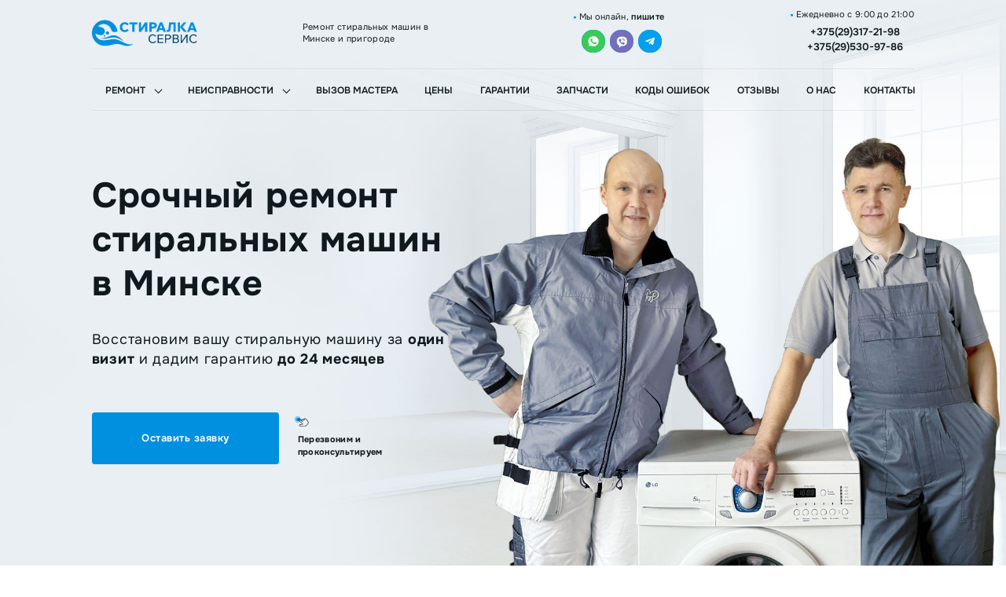

--- FILE ---
content_type: text/html; charset=UTF-8
request_url: https://stiralka-service.by/
body_size: 57825
content:
<!doctype html>
<html class="no-js" lang="ru">

<head>
	<meta charset="utf-8">
	<meta http-equiv="x-ua-compatible" content="ie=edge">
	<meta content="" name="keywords">
	<meta name="viewport" content="width=device-width, initial-scale=1">

	<!-- <link rel="preload" href="/wp-content/themes/theme-child/fonts/Raleway-Regular.woff2" as="font" type="font/woff2" crossorigin>
	<link rel="preload" href="/wp-content/themes/theme-child/fonts/Raleway-Bold.woff2" as="font" type="font/woff2" crossorigin>
	<link rel="preload" href="/wp-content/themes/theme-child/fonts/Raleway-ExtraBold.woff2" as="font" type="font/woff2" crossorigin>
	<link rel="preload" href="/wp-content/themes/theme-child/fonts/Raleway-SemiBold.woff2" as="font" type="font/woff2" crossorigin>
	<link rel="preload" href="/wp-content/themes/theme-child/fonts/Raleway-Light.woff2" as="font" type="font/woff2" crossorigin> -->
	<link rel="preload" href="/wp-content/themes/theme/assets/fonts/Onest/Onest-Regular.woff2" as="font" type="font/woff2" crossorigin>
	<link rel="preload" href="/wp-content/themes/theme/assets/fonts/Onest/Onest-Bold.woff2" as="font" type="font/woff2" crossorigin>
	<link rel="preload" href="/wp-content/themes/theme/assets/fonts/Onest/Onest-ExtraBold.woff2" as="font" type="font/woff2" crossorigin>
	<link rel="preload" href="/wp-content/themes/theme/assets/fonts/Onest/Onest-SemiBold.woff2" as="font" type="font/woff2" crossorigin>
	<link rel="preload" href="/wp-content/themes/theme/assets/fonts/Onest/Onest-Medium.woff2" as="font" type="font/woff2" crossorigin>
	<link rel="preload" href="/wp-content/themes/theme/assets/fonts/Onest/Onest-Light.woff2" as="font" type="font/woff2" crossorigin>
	<link rel="preload" href="/wp-content/themes/theme-child/fonts/stylesheet.css" as="style" />
	<link rel="preload" href="/wp-content/themes/theme-child/css/fancybox.css" as="style" />
	<link rel="preload" href="/wp-content/themes/theme/assets/js/main.js?ver=1.0.1" as="script" />

	<link rel="preload" href="/wp-content/themes/theme-child/js/jquery.maskedinput.min.js" as="script" />

    <script src="https://code.jquery.com/jquery-3.6.0.min.js" type="pmdelayedscript" data-cfasync="false" data-no-optimize="1" data-no-defer="1" data-no-minify="1"></script>

	<meta content="telephone=no" name="format-detection">
	<meta name="HandheldFriendly" content="true">
	<meta name='robots' content='index, follow, max-image-preview:large, max-snippet:-1, max-video-preview:-1' />

	<!-- This site is optimized with the Yoast SEO Premium plugin v25.6 (Yoast SEO v25.6) - https://yoast.com/wordpress/plugins/seo/ -->
	<title>⚡ Ремонт стиральных машин в Минске на дому по цене от 35 руб</title>
	<meta name="description" content="Выезд мастера за 1 час! ⭐ Гарантия до 24 мес. и чек. ⭐ Восстановили 8000+ машин за 12 лет.✅ Срочный ремонт стиральных машин в Минске на дому: любые марки и поломки. Бесплатная диагностика. Прозрачные цены, социальные скидки. Звоните!" />
	<link rel="canonical" href="https://stiralka-service.by/" />
	<script type="application/ld+json" class="yoast-schema-graph">{"@context":"https://schema.org","@graph":[{"@type":"VideoObject","@id":"https://www.youtube.com/watch?v=2mz99QeDQqw#works-video-4","name":"Отзыв Анны","description":"Не запускалась. Cтиральная машина Electrolux.","thumbnailUrl":"https://stiralka-service.by/wp-content/uploads/2025/12/zastavki4.jpg","uploadDate":"2025-03-06T13:37:36+00:00","duration":"PT42S","embedUrl":"https://www.youtube.com/watch?v=2mz99QeDQqw"},{"@type":"VideoObject","@id":"https://www.youtube.com/watch?v=Q8UX7OvRdIE#works-video-3","name":"Отзыв Клиента","description":"Стук при стирке. Стиральная машина Indesit.","thumbnailUrl":"https://stiralka-service.by/wp-content/uploads/2025/12/zastavki3.jpg","uploadDate":"2025-03-06T13:37:36+00:00","duration":"PT26S","embedUrl":"https://www.youtube.com/watch?v=Q8UX7OvRdIE"},{"@type":"VideoObject","@id":"https://www.youtube.com/watch?v=fNhIS2ggRdU#works-video-2","name":"Отзыв Клиента","description":"Не сливала воду. Стиральная машина Zanussi.","thumbnailUrl":"https://stiralka-service.by/wp-content/uploads/2025/12/zastavki2-1.jpg","uploadDate":"2025-03-06T13:37:36+00:00","duration":"PT12S","embedUrl":"https://www.youtube.com/watch?v=fNhIS2ggRdU"},{"@type":"VideoObject","@id":"https://www.youtube.com/watch?v=oSV7snoj0_Y#works-video-1","name":"Отзыв Клиента","description":"Не крутила барабан. Стиральная машина Indesit.","thumbnailUrl":"https://stiralka-service.by/wp-content/uploads/2025/12/zastavki1.jpg","uploadDate":"2025-03-06T13:37:36+00:00","duration":"PT10S","embedUrl":"https://www.youtube.com/watch?v=oSV7snoj0_Y"},{"@type":"FAQPage","@id":"https://stiralka-service.by/#faq","mainEntity":[{"@type":"Question","@id":"https://stiralka-service.by/#faq-question-1","position":1,"name":"Как вызвать специалиста? <br />\r\n","acceptedAnswer":{"@type":"Answer","text":"В случае поломки стиральной машинки вы можете оформить заказ и вызвать мастера на ремонт позвонив по телефонам, указанным на сайте или отправить заявку с сайта для обращения к специалисту..<br />\r\n"}},{"@type":"Question","@id":"https://stiralka-service.by/#faq-question-2","position":2,"name":"Когда мастер приедет из сервисного центра и выполнит ремонт? ","acceptedAnswer":{"@type":"Answer","text":"Мастер по ремонту приедет в удобное для вас предварительно согласованное время в любой из 7 дней недели, даже в выходные."}},{"@type":"Question","@id":"https://stiralka-service.by/#faq-question-3","position":3,"name":"Почему стиральная машина не включается?","acceptedAnswer":{"@type":"Answer","text":"Причиной может быть повреждение или неполадка в системе питания, такие как неисправная электропроводка или проблемы с подключением. Стоит проверить наличие неисправностей в блоке управления или электрическом оборудовании. Рекомендуем провести осмотр машинки для выявления дефекта, при этом необходимо использовать профессиональные средства. Если требуется, возможен демонтаж электронного модуля и с проверкой и ремонтом. Потом монтаж исправного блока. В городе Минске доступно оперативное обслуживание и восстановление бытовой техники с квалифицированной помощью специализированной мастерской."}},{"@type":"Question","@id":"https://stiralka-service.by/#faq-question-4","position":4,"name":"Где посмотреть коды ошибок стиральных машин?","acceptedAnswer":{"@type":"Answer","text":"Смотрите на странице <a href=\"https://stiralka-service.by/kody-oshibok\">Коды ошибок стиральных машин</a>."}},{"@type":"Question","@id":"https://stiralka-service.by/#faq-question-5","position":5,"name":"Ремонтируете ли вы посудомоечные машины?","acceptedAnswer":{"@type":"Answer","text":"Нет, наша специализация это только ремонт стиральных машин. Мы не ремонтируем холодильники, кофемашины, духовые шкафы, например, варочные панели. Также не производим ремонт некоторых марок стиральных машин Miele, Gorenje, Daewoo, Whirpool, Hansa, Аsko."}},{"@type":"Question","@id":"https://stiralka-service.by/#faq-question-6","position":6,"name":"Какие поломки вы устраняете?","acceptedAnswer":{"@type":"Answer","text":"Мы устраняем поломки стиральной техники любой сложности. Чаще всего это неисправности устройства блокировки, разрыв ремня привода, сбои электронного модуля управления или проблемы с датчиком уровня воды. Наши мастера также проводят извлечение инородного предмета, устранение засоров в системе подачи воды и замену сетевого фильтра.Это только маленькия список работ, который мы выполняем."}},{"@type":"Question","@id":"https://stiralka-service.by/#faq-question-7","position":7,"name":"Можно ли отремонтировать стиральную машину самостоятельно, если она плохо запускается или появляются ошибки?","acceptedAnswer":{"@type":"Answer","text":"В некоторых случаях устранить несложные поломки можно самостоятельно, внимательно изучив инструкцию и проверив шнур, режим работы, а также правильность установки резинки и крепления патрубка. Однако при появлении сложной неисправности, когда стиральная машина не включается, сильно стучит, возникают протечки или требуется замена изношенного сальника, лучше обратиться к специалистам. Наши мастера выполняют ремонт любой сложности, используют современные инструменты, дают гарантию и всегда приезжают без задержек прямо по вашему адресу. Это поможет сэкономить деньги и сохранить работоспособность техники в будущем."}},{"@type":"Question","@id":"https://stiralka-service.by/#faq-question-8","position":8,"name":"Какие преимущества имеет ремонт стиральных машин в нашей компании?","acceptedAnswer":{"@type":"Answer","text":"Выбирая нашу компанию для ремонта стиральных машин, вы получаете следующие преимущества: низкие цены на все виды работ, акции и специальные предложения, выполнение ремонта без задержек и окончательная стоимость без скрытых платежей. Мы тщательно диагностируем узлы и механические части, используем только современные инструменты и качественные детали, чтобы восстановить работоспособность даже в самых сложных случаях. Наши мастера имеют большой опыт, что позволяет устранять любые поломки, в том числе замену уплотнительной резинки, ремонт конденсатора, устранение последствий неправильной установки и появление различных ошибок. Обращайтесь – мы делаем всё, чтобы вы остались довольны!"}}]},{"@type":"Product","@id":"https://stiralka-service.by/#product","name":"Ремонт","url":"https://stiralka-service.by/","sku":"remont-2","offers":{"@type":"AggregateOffer","lowPrice":"35","highPrice":"290","priceCurrency":"BYN","offerCount":"100","seller":{"@id":"https://stiralka-service.by/#organization"}},"aggregateRating":{"@type":"AggregateRating","ratingValue":"4.9","reviewCount":"90"}},{"@type":"WebPage","@id":"https://stiralka-service.by/","url":"https://stiralka-service.by/","name":"⚡ Ремонт стиральных машин в Минске на дому по цене от 35 руб","isPartOf":{"@id":"https://stiralka-service.by/#website"},"about":{"@id":"https://stiralka-service.by/#organization"},"datePublished":"2025-03-06T13:37:36+00:00","dateModified":"2025-12-11T08:41:28+00:00","description":"Выезд мастера за 1 час! ⭐ Гарантия до 24 мес. и чек. ⭐ Восстановили 8000+ машин за 12 лет.✅ Срочный ремонт стиральных машин в Минске на дому: любые марки и поломки. Бесплатная диагностика. Прозрачные цены, социальные скидки. Звоните!","breadcrumb":{"@type":"BreadcrumbList","itemListElement":[{"@type":"ListItem","position":1,"name":"Стиралка Сервис","item":"https://stiralka-service.by/"},{"@type":"ListItem","position":2,"name":"⭐ Ремонт от 35 руб ⭐","item":"https://stiralka-service.by/#parent-1"},{"@type":"ListItem","position":3,"name":"🏠 на дому 🏠","item":"https://stiralka-service.by/#link"}]},"inLanguage":"ru-RU","potentialAction":[{"@type":"ReadAction","target":["https://stiralka-service.by/"]}]},{"@type":"WebSite","@id":"https://stiralka-service.by/#website","url":"https://stiralka-service.by/","name":"Стиралка Сервис","description":"✅ Срочный ремонт стиральных машин в Минске на дому: любые марки и поломки. 🚀 Выезд мастера за 1 час! 💯 Гарантия до 24 мес. и чек. Восстановили 8000+ машин за 12 лет. Бесплатная диагностика. Прозрачные цены, социальные скидки. Звоните! 📞","potentialAction":[{"@type":"SearchAction","target":{"@type":"EntryPoint","urlTemplate":"https://stiralka-service.by/?s={search_term_string}"},"query-input":{"@type":"PropertyValueSpecification","valueRequired":true,"valueName":"search_term_string"}}],"inLanguage":"ru-RU"},{"@type":"LocalBusiness","@id":"https://stiralka-service.by/#organization","name":"Стиралка Сервис","url":"https://stiralka-service.by/","logo":{"@type":"ImageObject","inLanguage":"ru-RU","@id":"https://stiralka-service.by/#/schema/logo/image/","url":"https://stiralka-service.by/wp-content/uploads/2025/02/stiralka-servise-logotype.svg","contentUrl":"https://stiralka-service.by/wp-content/uploads/2025/02/stiralka-servise-logotype.svg","width":1,"height":1,"caption":"Стиралка Сервис"},"image":{"@id":"https://stiralka-service.by/#/schema/logo/image/"},"address":{"@type":"PostalAddress","streetAddress":"ул. Гаруна, 26","addressLocality":"Минск","postalCode":"220124","addressCountry":"BY"},"priceRange":"40–300 BYN","description":"Срочный ремонт стиральных машин в Минске","email":"remont@stiralka-service.by","telephone":"+375293172198","foundingDate":"2013-10-29","numberOfEmployees":{"@type":"QuantitativeValue","minValue":"1","maxValue":"10"}}]}</script>
	<!-- / Yoast SEO Premium plugin. -->


<style id='wp-img-auto-sizes-contain-inline-css' type='text/css'>
img:is([sizes=auto i],[sizes^="auto," i]){contain-intrinsic-size:3000px 1500px}
/*# sourceURL=wp-img-auto-sizes-contain-inline-css */
</style>
<style id='wp-block-library-inline-css' type='text/css'>
:root{--wp-block-synced-color:#7a00df;--wp-block-synced-color--rgb:122,0,223;--wp-bound-block-color:var(--wp-block-synced-color);--wp-editor-canvas-background:#ddd;--wp-admin-theme-color:#007cba;--wp-admin-theme-color--rgb:0,124,186;--wp-admin-theme-color-darker-10:#006ba1;--wp-admin-theme-color-darker-10--rgb:0,107,160.5;--wp-admin-theme-color-darker-20:#005a87;--wp-admin-theme-color-darker-20--rgb:0,90,135;--wp-admin-border-width-focus:2px}@media (min-resolution:192dpi){:root{--wp-admin-border-width-focus:1.5px}}.wp-element-button{cursor:pointer}:root .has-very-light-gray-background-color{background-color:#eee}:root .has-very-dark-gray-background-color{background-color:#313131}:root .has-very-light-gray-color{color:#eee}:root .has-very-dark-gray-color{color:#313131}:root .has-vivid-green-cyan-to-vivid-cyan-blue-gradient-background{background:linear-gradient(135deg,#00d084,#0693e3)}:root .has-purple-crush-gradient-background{background:linear-gradient(135deg,#34e2e4,#4721fb 50%,#ab1dfe)}:root .has-hazy-dawn-gradient-background{background:linear-gradient(135deg,#faaca8,#dad0ec)}:root .has-subdued-olive-gradient-background{background:linear-gradient(135deg,#fafae1,#67a671)}:root .has-atomic-cream-gradient-background{background:linear-gradient(135deg,#fdd79a,#004a59)}:root .has-nightshade-gradient-background{background:linear-gradient(135deg,#330968,#31cdcf)}:root .has-midnight-gradient-background{background:linear-gradient(135deg,#020381,#2874fc)}:root{--wp--preset--font-size--normal:16px;--wp--preset--font-size--huge:42px}.has-regular-font-size{font-size:1em}.has-larger-font-size{font-size:2.625em}.has-normal-font-size{font-size:var(--wp--preset--font-size--normal)}.has-huge-font-size{font-size:var(--wp--preset--font-size--huge)}.has-text-align-center{text-align:center}.has-text-align-left{text-align:left}.has-text-align-right{text-align:right}.has-fit-text{white-space:nowrap!important}#end-resizable-editor-section{display:none}.aligncenter{clear:both}.items-justified-left{justify-content:flex-start}.items-justified-center{justify-content:center}.items-justified-right{justify-content:flex-end}.items-justified-space-between{justify-content:space-between}.screen-reader-text{border:0;clip-path:inset(50%);height:1px;margin:-1px;overflow:hidden;padding:0;position:absolute;width:1px;word-wrap:normal!important}.screen-reader-text:focus{background-color:#ddd;clip-path:none;color:#444;display:block;font-size:1em;height:auto;left:5px;line-height:normal;padding:15px 23px 14px;text-decoration:none;top:5px;width:auto;z-index:100000}html :where(.has-border-color){border-style:solid}html :where([style*=border-top-color]){border-top-style:solid}html :where([style*=border-right-color]){border-right-style:solid}html :where([style*=border-bottom-color]){border-bottom-style:solid}html :where([style*=border-left-color]){border-left-style:solid}html :where([style*=border-width]){border-style:solid}html :where([style*=border-top-width]){border-top-style:solid}html :where([style*=border-right-width]){border-right-style:solid}html :where([style*=border-bottom-width]){border-bottom-style:solid}html :where([style*=border-left-width]){border-left-style:solid}html :where(img[class*=wp-image-]){height:auto;max-width:100%}:where(figure){margin:0 0 1em}html :where(.is-position-sticky){--wp-admin--admin-bar--position-offset:var(--wp-admin--admin-bar--height,0px)}@media screen and (max-width:600px){html :where(.is-position-sticky){--wp-admin--admin-bar--position-offset:0px}}

/*# sourceURL=wp-block-library-inline-css */
</style><style id='global-styles-inline-css' type='text/css'>
:root{--wp--preset--aspect-ratio--square: 1;--wp--preset--aspect-ratio--4-3: 4/3;--wp--preset--aspect-ratio--3-4: 3/4;--wp--preset--aspect-ratio--3-2: 3/2;--wp--preset--aspect-ratio--2-3: 2/3;--wp--preset--aspect-ratio--16-9: 16/9;--wp--preset--aspect-ratio--9-16: 9/16;--wp--preset--color--black: #000000;--wp--preset--color--cyan-bluish-gray: #abb8c3;--wp--preset--color--white: #ffffff;--wp--preset--color--pale-pink: #f78da7;--wp--preset--color--vivid-red: #cf2e2e;--wp--preset--color--luminous-vivid-orange: #ff6900;--wp--preset--color--luminous-vivid-amber: #fcb900;--wp--preset--color--light-green-cyan: #7bdcb5;--wp--preset--color--vivid-green-cyan: #00d084;--wp--preset--color--pale-cyan-blue: #8ed1fc;--wp--preset--color--vivid-cyan-blue: #0693e3;--wp--preset--color--vivid-purple: #9b51e0;--wp--preset--gradient--vivid-cyan-blue-to-vivid-purple: linear-gradient(135deg,rgb(6,147,227) 0%,rgb(155,81,224) 100%);--wp--preset--gradient--light-green-cyan-to-vivid-green-cyan: linear-gradient(135deg,rgb(122,220,180) 0%,rgb(0,208,130) 100%);--wp--preset--gradient--luminous-vivid-amber-to-luminous-vivid-orange: linear-gradient(135deg,rgb(252,185,0) 0%,rgb(255,105,0) 100%);--wp--preset--gradient--luminous-vivid-orange-to-vivid-red: linear-gradient(135deg,rgb(255,105,0) 0%,rgb(207,46,46) 100%);--wp--preset--gradient--very-light-gray-to-cyan-bluish-gray: linear-gradient(135deg,rgb(238,238,238) 0%,rgb(169,184,195) 100%);--wp--preset--gradient--cool-to-warm-spectrum: linear-gradient(135deg,rgb(74,234,220) 0%,rgb(151,120,209) 20%,rgb(207,42,186) 40%,rgb(238,44,130) 60%,rgb(251,105,98) 80%,rgb(254,248,76) 100%);--wp--preset--gradient--blush-light-purple: linear-gradient(135deg,rgb(255,206,236) 0%,rgb(152,150,240) 100%);--wp--preset--gradient--blush-bordeaux: linear-gradient(135deg,rgb(254,205,165) 0%,rgb(254,45,45) 50%,rgb(107,0,62) 100%);--wp--preset--gradient--luminous-dusk: linear-gradient(135deg,rgb(255,203,112) 0%,rgb(199,81,192) 50%,rgb(65,88,208) 100%);--wp--preset--gradient--pale-ocean: linear-gradient(135deg,rgb(255,245,203) 0%,rgb(182,227,212) 50%,rgb(51,167,181) 100%);--wp--preset--gradient--electric-grass: linear-gradient(135deg,rgb(202,248,128) 0%,rgb(113,206,126) 100%);--wp--preset--gradient--midnight: linear-gradient(135deg,rgb(2,3,129) 0%,rgb(40,116,252) 100%);--wp--preset--font-size--small: 13px;--wp--preset--font-size--medium: 20px;--wp--preset--font-size--large: 36px;--wp--preset--font-size--x-large: 42px;--wp--preset--spacing--20: 0.44rem;--wp--preset--spacing--30: 0.67rem;--wp--preset--spacing--40: 1rem;--wp--preset--spacing--50: 1.5rem;--wp--preset--spacing--60: 2.25rem;--wp--preset--spacing--70: 3.38rem;--wp--preset--spacing--80: 5.06rem;--wp--preset--shadow--natural: 6px 6px 9px rgba(0, 0, 0, 0.2);--wp--preset--shadow--deep: 12px 12px 50px rgba(0, 0, 0, 0.4);--wp--preset--shadow--sharp: 6px 6px 0px rgba(0, 0, 0, 0.2);--wp--preset--shadow--outlined: 6px 6px 0px -3px rgb(255, 255, 255), 6px 6px rgb(0, 0, 0);--wp--preset--shadow--crisp: 6px 6px 0px rgb(0, 0, 0);}:where(.is-layout-flex){gap: 0.5em;}:where(.is-layout-grid){gap: 0.5em;}body .is-layout-flex{display: flex;}.is-layout-flex{flex-wrap: wrap;align-items: center;}.is-layout-flex > :is(*, div){margin: 0;}body .is-layout-grid{display: grid;}.is-layout-grid > :is(*, div){margin: 0;}:where(.wp-block-columns.is-layout-flex){gap: 2em;}:where(.wp-block-columns.is-layout-grid){gap: 2em;}:where(.wp-block-post-template.is-layout-flex){gap: 1.25em;}:where(.wp-block-post-template.is-layout-grid){gap: 1.25em;}.has-black-color{color: var(--wp--preset--color--black) !important;}.has-cyan-bluish-gray-color{color: var(--wp--preset--color--cyan-bluish-gray) !important;}.has-white-color{color: var(--wp--preset--color--white) !important;}.has-pale-pink-color{color: var(--wp--preset--color--pale-pink) !important;}.has-vivid-red-color{color: var(--wp--preset--color--vivid-red) !important;}.has-luminous-vivid-orange-color{color: var(--wp--preset--color--luminous-vivid-orange) !important;}.has-luminous-vivid-amber-color{color: var(--wp--preset--color--luminous-vivid-amber) !important;}.has-light-green-cyan-color{color: var(--wp--preset--color--light-green-cyan) !important;}.has-vivid-green-cyan-color{color: var(--wp--preset--color--vivid-green-cyan) !important;}.has-pale-cyan-blue-color{color: var(--wp--preset--color--pale-cyan-blue) !important;}.has-vivid-cyan-blue-color{color: var(--wp--preset--color--vivid-cyan-blue) !important;}.has-vivid-purple-color{color: var(--wp--preset--color--vivid-purple) !important;}.has-black-background-color{background-color: var(--wp--preset--color--black) !important;}.has-cyan-bluish-gray-background-color{background-color: var(--wp--preset--color--cyan-bluish-gray) !important;}.has-white-background-color{background-color: var(--wp--preset--color--white) !important;}.has-pale-pink-background-color{background-color: var(--wp--preset--color--pale-pink) !important;}.has-vivid-red-background-color{background-color: var(--wp--preset--color--vivid-red) !important;}.has-luminous-vivid-orange-background-color{background-color: var(--wp--preset--color--luminous-vivid-orange) !important;}.has-luminous-vivid-amber-background-color{background-color: var(--wp--preset--color--luminous-vivid-amber) !important;}.has-light-green-cyan-background-color{background-color: var(--wp--preset--color--light-green-cyan) !important;}.has-vivid-green-cyan-background-color{background-color: var(--wp--preset--color--vivid-green-cyan) !important;}.has-pale-cyan-blue-background-color{background-color: var(--wp--preset--color--pale-cyan-blue) !important;}.has-vivid-cyan-blue-background-color{background-color: var(--wp--preset--color--vivid-cyan-blue) !important;}.has-vivid-purple-background-color{background-color: var(--wp--preset--color--vivid-purple) !important;}.has-black-border-color{border-color: var(--wp--preset--color--black) !important;}.has-cyan-bluish-gray-border-color{border-color: var(--wp--preset--color--cyan-bluish-gray) !important;}.has-white-border-color{border-color: var(--wp--preset--color--white) !important;}.has-pale-pink-border-color{border-color: var(--wp--preset--color--pale-pink) !important;}.has-vivid-red-border-color{border-color: var(--wp--preset--color--vivid-red) !important;}.has-luminous-vivid-orange-border-color{border-color: var(--wp--preset--color--luminous-vivid-orange) !important;}.has-luminous-vivid-amber-border-color{border-color: var(--wp--preset--color--luminous-vivid-amber) !important;}.has-light-green-cyan-border-color{border-color: var(--wp--preset--color--light-green-cyan) !important;}.has-vivid-green-cyan-border-color{border-color: var(--wp--preset--color--vivid-green-cyan) !important;}.has-pale-cyan-blue-border-color{border-color: var(--wp--preset--color--pale-cyan-blue) !important;}.has-vivid-cyan-blue-border-color{border-color: var(--wp--preset--color--vivid-cyan-blue) !important;}.has-vivid-purple-border-color{border-color: var(--wp--preset--color--vivid-purple) !important;}.has-vivid-cyan-blue-to-vivid-purple-gradient-background{background: var(--wp--preset--gradient--vivid-cyan-blue-to-vivid-purple) !important;}.has-light-green-cyan-to-vivid-green-cyan-gradient-background{background: var(--wp--preset--gradient--light-green-cyan-to-vivid-green-cyan) !important;}.has-luminous-vivid-amber-to-luminous-vivid-orange-gradient-background{background: var(--wp--preset--gradient--luminous-vivid-amber-to-luminous-vivid-orange) !important;}.has-luminous-vivid-orange-to-vivid-red-gradient-background{background: var(--wp--preset--gradient--luminous-vivid-orange-to-vivid-red) !important;}.has-very-light-gray-to-cyan-bluish-gray-gradient-background{background: var(--wp--preset--gradient--very-light-gray-to-cyan-bluish-gray) !important;}.has-cool-to-warm-spectrum-gradient-background{background: var(--wp--preset--gradient--cool-to-warm-spectrum) !important;}.has-blush-light-purple-gradient-background{background: var(--wp--preset--gradient--blush-light-purple) !important;}.has-blush-bordeaux-gradient-background{background: var(--wp--preset--gradient--blush-bordeaux) !important;}.has-luminous-dusk-gradient-background{background: var(--wp--preset--gradient--luminous-dusk) !important;}.has-pale-ocean-gradient-background{background: var(--wp--preset--gradient--pale-ocean) !important;}.has-electric-grass-gradient-background{background: var(--wp--preset--gradient--electric-grass) !important;}.has-midnight-gradient-background{background: var(--wp--preset--gradient--midnight) !important;}.has-small-font-size{font-size: var(--wp--preset--font-size--small) !important;}.has-medium-font-size{font-size: var(--wp--preset--font-size--medium) !important;}.has-large-font-size{font-size: var(--wp--preset--font-size--large) !important;}.has-x-large-font-size{font-size: var(--wp--preset--font-size--x-large) !important;}
/*# sourceURL=global-styles-inline-css */
</style>

<style id='classic-theme-styles-inline-css' type='text/css'>
/*! This file is auto-generated */
.wp-block-button__link{color:#fff;background-color:#32373c;border-radius:9999px;box-shadow:none;text-decoration:none;padding:calc(.667em + 2px) calc(1.333em + 2px);font-size:1.125em}.wp-block-file__button{background:#32373c;color:#fff;text-decoration:none}
/*# sourceURL=/wp-includes/css/classic-themes.min.css */
</style>
<link rel="https://api.w.org/" href="https://stiralka-service.by/wp-json/" /><link rel="alternate" title="JSON" type="application/json" href="https://stiralka-service.by/wp-json/wp/v2/pages/6236" /><meta property="og:title" content="⚡ Ремонт стиральных машин в Минске на дому по цене от 35 руб">
<meta property="og:description" content="Выезд мастера за 1 час! ⭐ Гарантия до 24 мес. и чек. ⭐ Восстановили 8000+ машин за 12 лет.✅ Срочный ремонт стиральных машин в Минске на дому: любые марки и поломки. Бесплатная диагностика. Прозрачные цены, социальные скидки. Звоните!">
<meta property="og:url" content="https://stiralka-service.by/">
<meta property="og:site_name" content="Стиралка Сервис">
<meta property="og:image" content="/wp-content/uploads/2025/02/stiralka-servise-logotype.jpg">
<meta property="og:image:width" content="1200"><meta property="og:image:height" content="630"><meta property="og:image:type" content="image/jpg"><meta property="og:type" content="website">
<noscript><style>.lazyload[data-src]{display:none !important;}</style></noscript><style>.lazyload{background-image:none !important;}.lazyload:before{background-image:none !important;}</style><style>.wp-block-gallery.is-cropped .blocks-gallery-item picture{height:100%;width:100%;}</style><link rel="icon" href="https://stiralka-service.by/wp-content/uploads/2025/02/cropped-android-chrome-512x512-1-32x32.png" sizes="32x32" />
<link rel="icon" href="https://stiralka-service.by/wp-content/uploads/2025/02/cropped-android-chrome-512x512-1-192x192.png" sizes="192x192" />
<link rel="apple-touch-icon" href="https://stiralka-service.by/wp-content/uploads/2025/02/cropped-android-chrome-512x512-1-180x180.png" />
<meta name="msapplication-TileImage" content="https://stiralka-service.by/wp-content/uploads/2025/02/cropped-android-chrome-512x512-1-270x270.png" />
<style id="yellow-pencil">
/*
	The following CSS codes are created by the YellowPencil plugin.
	https://yellowpencil.waspthemes.com/
*/
.header__top .wrapper .header__text{font-size:0.85vw;-webkit-transform:translatex(0px) translatey(0px);-ms-transform:translatex(0px) translatey(0px);transform:translatex(0px) translatey(0px);}.first .wrapper h1{font-weight:700;}.header .header__top .wrapper{-webkit-transform:translatex(0px) translatey(0px);-ms-transform:translatex(0px) translatey(0px);transform:translatex(0px) translatey(0px);}.first .first__bg .second-bg{object-fit: cover;}@media (min-width:769px){.first .wrapper h1{font-size:3.5vw;line-height:1.25em;}}
</style><noscript><style id="rocket-lazyload-nojs-css">.rll-youtube-player, [data-lazy-src]{display:none !important;}</style></noscript>	<meta name="msapplication-TileColor" content="#ffffff">
	<meta name="msapplication-TileImage" content="favicon/ms-icon-144x144.png">
	<meta name="theme-color" content="#ffffff">
	<link rel='stylesheet' href='/wp-content/themes/theme-child/fonts/stylesheet.css' type='text/css' media='all' />
	<link rel='stylesheet' href='/wp-content/themes/theme-child/css/fancybox.css' type='text/css' media='all' />
	<link rel='stylesheet' href='/wp-content/themes/theme/assets/css/main.css?1765291256' type='text/css' media='all' />
	<link rel='stylesheet' href='/wp-content/themes/theme-child/css/custom.css?1764255728' type='text/css' media='all' />
	<script type="pmdelayedscript" data-cfasync="false" data-no-optimize="1" data-no-defer="1" data-no-minify="1">
		(function(H) {
			H.className = H.className.replace(/\bno-js\b/, 'js')
		})(document.documentElement)
	</script>

	<style>
		:root {
			--main-color: #0090e0;
			--main-color-darken: #0073c1;
			/* для ховер эфектов */
			--text-main-color: #101A1E;
			--quiz-hover: #0073c1;
			--gradient-process-item: #0073c1;
			/* зелёно-прозрачный градиент */
			--gradient-articles-item: #0073c1;
			--hit-status-color: #9747FF;
			--sale-status-color: #F63123;
			--new-status-color: #F2B644;
			--product-status-color: #1C1C1C;
			--brad-regular: 0.3vw;
		}

		.header__btn-wrap {
			display: none;
		}

		@media only screen and (max-width: 768px) {
			.header__btn-wrap {
				display: block;
				background-color: #fff;
				padding: 3vw;
				border-radius: 10vw;
				box-shadow: 0 0 100px rgb(198 198 198 / 37%);
			}
		}

			</style>



    <!-- Google Tag Manager -->
	<script type="pmdelayedscript" data-cfasync="false" data-no-optimize="1" data-no-defer="1" data-no-minify="1">
		(function(w, d, s, l, i) {
			w[l] = w[l] || [];
			w[l].push({
				'gtm.start': new Date().getTime(),
				event: 'gtm.js'
			});
			var f = d.getElementsByTagName(s)[0],
				j = d.createElement(s),
				dl = l != 'dataLayer' ? '&l=' + l : '';
			j.async = true;
			j.src =
				'https://www.googletagmanager.com/gtm.js?id=' + i + dl;
			f.parentNode.insertBefore(j, f);
		})(window, document, 'script', 'dataLayer', 'GTM-MK6DMLJ2');
	</script>
	<!-- End Google Tag Manager -->


	
</head><style>
		.first{
		    padding-bottom: 8vw;
	}
			.first__buttons-btn{
		    justify-content: center;
	}
	
		.first__form .form-title p{
		text-align: center;
		width: 100%
	}
		
</style>

    <body class="page">

        <!-- Google Tag Manager (noscript) -->
        <noscript><iframe src="https://www.googletagmanager.com/ns.html?id=GTM-MK6DMLJ2"; height="0" width="0"
                style="display:none;visibility:hidden"></iframe></noscript>
        <!-- End Google Tag Manager (noscript) -->

        <header class="header md-bg-transparent ">
        <div class="header__top">
    <div class="wrapper">

        <div class="header__logo">
			            <a href="https://stiralka-service.by">
				                	<img src="data:image/svg+xml,%3Csvg%20xmlns='http://www.w3.org/2000/svg'%20viewBox='0%200%200%200'%3E%3C/svg%3E" alt="" data-lazy-src="https://stiralka-service.by/wp-content/uploads/2024/11/stiralka-servise-logotype.svg"><noscript><img src="https://stiralka-service.by/wp-content/uploads/2024/11/stiralka-servise-logotype.svg" alt=""></noscript>
				
            </a>
			        </div>


<!--[gtranslate]-->

        <div class="header__text">
							Ремонт стиральных машин в Минске и пригороде					</div>

        
		

			
        <div class="header__social">
			            <p>Мы онлайн, <b>пишите</b></p>
            <div class="social-links">
                                <a target="_blank" href="https://wa.me/375295309786">
                    <img src="data:image/svg+xml,%3Csvg%20xmlns='http://www.w3.org/2000/svg'%20viewBox='0%200%200%200'%3E%3C/svg%3E" alt="" data-lazy-src="https://stiralka-service.by/wp-content/uploads/2022/11/whats-app.png"><noscript><img src="https://stiralka-service.by/wp-content/uploads/2022/11/whats-app.png" alt=""></noscript>
                </a>
                                <a target="_blank" href="viber://chat?number=%2B375295309786">
                    <img src="data:image/svg+xml,%3Csvg%20xmlns='http://www.w3.org/2000/svg'%20viewBox='0%200%200%200'%3E%3C/svg%3E" alt="" data-lazy-src="https://stiralka-service.by/wp-content/uploads/2022/11/viber.png"><noscript><img src="https://stiralka-service.by/wp-content/uploads/2022/11/viber.png" alt=""></noscript>
                </a>
                                <a target="_blank" href="https://t.me/stiralka_service">
                    <img src="data:image/svg+xml,%3Csvg%20xmlns='http://www.w3.org/2000/svg'%20viewBox='0%200%200%200'%3E%3C/svg%3E" alt="" data-lazy-src="https://stiralka-service.by/wp-content/uploads/2022/11/telegram.png"><noscript><img src="https://stiralka-service.by/wp-content/uploads/2022/11/telegram.png" alt=""></noscript>
                </a>
                            </div>
			        </div>


        <div class="header__contacts">
			            	<p>Ежедневно с 9:00 до 21:00</p>
														<a href="tel:+375293172198">+375(29)317-21-98</a>
								<a href="tel:+375295309786">+375(29)530-97-86</a>
							



            <div class="call-back md-line-dashed" popupOpen="call-back-popup"></div>


        </div>
		<div class="header__btn-wrap">
            <p>Меню сайта</p>
			<div class="header__btn" headerBtn_JS>
				<span></span><span></span><span></span>
			</div>
		</div>	       </div>
</div>
	<nav class="header__nav" 	  headerFixed_JS  >
    <div class="wrapper">
        <div class="nav-wrap">

            <div hidden>
                <span>В разработке:</span>
                <ul>
                    <li><a href="#">Ремонт стиральных машин</a></li>
                    <li><a href="#">Ремонт холодильников в Минске</a></li>
                    <li><a href="#">Ремонт посудомоечных машин в Минске</a></li>
                    <li><a href="#">Ремонт бытовой техники в Минске</a></li>
                    <li><a href="#">Ремонт электроплит</a></li>
                    <li><a href="#">Ремонт кондиционеров</a></li>
                    <li><a href="#">Ремонт духовых шкафов</a></li>
                    <li><a href="#">Ремонт варочных панелей</a></li>
                    <li><a href="#">Ремонт кофемашин</a></li>
                    <li><a href="#">Ремонт телевизоров</a></li>
                </ul>
            </div>

            
            <div class="menu-menyu-v-shapke-container">
                        <ul class="nav">

                        <li class="nav-item  dropdown-item  nav-item--active"><a class="nav-link" href="/" aria-current="page">Ремонт</a><span></span>
<ul class="nav-menu  nav-menu--level-1">
	<li class="nav-item"><a class="nav-link" href="https://stiralka-service.by/remont-stiralnyh-mashin-aeg">AEG / АЕГ</a><span></span></li>
	<li class="nav-item"><a class="nav-link" href="https://stiralka-service.by/remont-stiralnyh-mashin-ardo">Ardo / Ардо</a><span></span></li>
	<li class="nav-item"><a class="nav-link" href="https://stiralka-service.by/remont-stiralnykh-mashin-ariston">Ariston / Аристон</a><span></span></li>
	<li class="nav-item"><a class="nav-link" href="https://stiralka-service.by/remont-stiralnyh-mashin-atlant">Atlant / Атлант</a><span></span></li>
	<li class="nav-item"><a class="nav-link" href="https://stiralka-service.by/remont-stiralnykh-mashin-beko">Beko / Беко</a><span></span></li>
	<li class="nav-item"><a class="nav-link" href="https://stiralka-service.by/remont-stiralnykh-mashin-bompani">Bompani / Бомпани</a><span></span></li>
	<li class="nav-item"><a class="nav-link" href="https://stiralka-service.by/remont-stiralnyh-mashin-bosch">Bosch / Бош</a><span></span></li>
	<li class="nav-item"><a class="nav-link" href="https://stiralka-service.by/remont-stiralnyh-mashin-candy">Candy / Канди</a><span></span></li>
	<li class="nav-item"><a class="nav-link" href="https://stiralka-service.by/remont-stiralnyh-mashin-electrolux">Electrolux / Электролюкс</a><span></span></li>
	<li class="nav-item"><a class="nav-link" href="https://stiralka-service.by/remont-stiralnyh-mashin-haier">Haier / Хайер</a><span></span></li>
	<li class="nav-item"><a class="nav-link" href="https://stiralka-service.by/remont-stiralnykh-mashin-iberna">Iberna / Иберна</a><span></span></li>
	<li class="nav-item"><a class="nav-link" href="https://stiralka-service.by/remont-stiralnyh-mashin-indesit">Indesit / Индезит</a><span></span></li>
	<li class="nav-item"><a class="nav-link" href="https://stiralka-service.by/remont-stiralnyh-mashin-lg">LG / ЭлДжи</a><span></span></li>
	<li class="nav-item"><a class="nav-link" href="https://stiralka-service.by/remont-stiralnyh-mashin-samsung">Samsung / Самсунг</a><span></span></li>
	<li class="nav-item"><a class="nav-link" href="https://stiralka-service.by/remont-stiralnyh-mashin-siemens">Siemens / Сименс</a><span></span></li>
	<li class="nav-item"><a class="nav-link" href="https://stiralka-service.by/remont-stiralnykh-mashin-whirlpool">Whirlpool / Вирпул</a><span></span></li>
	<li class="nav-item"><a class="nav-link" href="https://stiralka-service.by/remont-stiralnyh-mashin-zanussi">Zanussi / Занусси</a><span></span></li>
</ul>
</li>
<li class="nav-item  dropdown-item"><a class="nav-link" href="#">Неисправности</a><span></span>
<ul class="nav-menu  nav-menu--level-1">
	<li class="nav-item"><a class="nav-link" href="https://stiralka-service.by/neispravnosti-stiralnykh-mashin/ne-slivaetsya-voda">Не сливается вода</a><span></span></li>
	<li class="nav-item"><a class="nav-link" href="https://stiralka-service.by/neispravnosti-stiralnykh-mashin/ne-vklyuchaetsya">Не включается</a><span></span></li>
	<li class="nav-item"><a class="nav-link" href="https://stiralka-service.by/neispravnosti-stiralnykh-mashin/ne-nabiraet-vodu">Не набирает воду</a><span></span></li>
	<li class="nav-item"><a class="nav-link" href="https://stiralka-service.by/neispravnosti-stiralnykh-mashin/byet-tokom">Бьет током</a><span></span></li>
	<li class="nav-item"><a class="nav-link" href="https://stiralka-service.by/neispravnosti-stiralnykh-mashin/mnogo-peny">Много пены</a><span></span></li>
	<li class="nav-item"><a class="nav-link" href="https://stiralka-service.by/neispravnosti-stiralnykh-mashin/ne-poloshchet">Не полощет</a><span></span></li>
	<li class="nav-item"><a class="nav-link" href="https://stiralka-service.by/neispravnosti-stiralnykh-mashin/ne-zakryvaetsya-lyuk">Не закрывается люк</a><span></span></li>
	<li class="nav-item"><a class="nav-link" href="https://stiralka-service.by/neispravnosti-stiralnykh-mashin/ne-otzhimaet-belye">Не отжимает белье</a><span></span></li>
	<li class="nav-item"><a class="nav-link" href="https://stiralka-service.by/neispravnosti-stiralnykh-mashin/prygaet">Прыгает</a><span></span></li>
	<li class="nav-item"><a class="nav-link" href="https://stiralka-service.by/neispravnosti-stiralnykh-mashin/ne-otkryvaetsya">Не открывается</a><span></span></li>
	<li class="nav-item"><a class="nav-link" href="https://stiralka-service.by/neispravnosti-stiralnykh-mashin/ostavlyaet-pyatna">Оставляет пятна</a><span></span></li>
	<li class="nav-item"><a class="nav-link" href="https://stiralka-service.by/neispravnosti-stiralnykh-mashin/nabiraet-i-slivaet-vodu">Набирает и сливает</a><span></span></li>
	<li class="nav-item"><a class="nav-link" href="https://stiralka-service.by/neispravnosti-stiralnykh-mashin/ne-smyvaet-poroshok">Не смывает порошок</a><span></span></li>
	<li class="nav-item"><a class="nav-link" href="https://stiralka-service.by/neispravnosti-stiralnykh-mashin/skripit">Скрипит</a><span></span></li>
	<li class="nav-item"><a class="nav-link" href="https://stiralka-service.by/neispravnosti-stiralnykh-mashin/ne-greet-vodu">Не греет воду</a><span></span></li>
	<li class="nav-item"><a class="nav-link" href="https://stiralka-service.by/neispravnosti-stiralnykh-mashin/shumit">Шумит</a><span></span></li>
	<li class="nav-item"><a class="nav-link" href="https://stiralka-service.by/neispravnosti-stiralnykh-mashin/migayut-indikatory">Мигают индикаторы</a><span></span></li>
	<li class="nav-item"><a class="nav-link" href="https://stiralka-service.by/neispravnosti-stiralnykh-mashin/zavisaet">Зависает</a><span></span></li>
	<li class="nav-item"><a class="nav-link" href="https://stiralka-service.by/neispravnosti-stiralnykh-mashin/ne-krutit-baraban">Не крутит барабан</a><span></span></li>
	<li class="nav-item"><a class="nav-link" href="https://stiralka-service.by/neispravnosti-stiralnykh-mashin/ne-nabiraet-oboroty">Не набирает обороты</a><span></span></li>
	<li class="nav-item"><a class="nav-link" href="https://stiralka-service.by/neispravnosti-stiralnykh-mashin/techet">Течет</a><span></span></li>
</ul>
</li>
<li class="nav-item"><a class="nav-link" href="https://stiralka-service.by/vyzov-mastera">Вызов мастера</a><span></span></li>
<li class="nav-item"><a class="nav-link" href="https://stiralka-service.by/ceny-na-remont-stiralnyh-mashin">Цены</a><span></span></li>
<li class="nav-item"><a class="nav-link" href="https://stiralka-service.by/remont-stiralnyh-mashin-garantii">Гарантии</a><span></span></li>
<li class="nav-item"><a class="nav-link" href="https://stiralka-service.by/remont-stiralnyh-mashin-zapchasti">Запчасти</a><span></span></li>
<li class="nav-item"><a class="nav-link" href="https://stiralka-service.by/kody-oshibok">Коды ошибок</a><span></span></li>
<li class="nav-item"><a class="nav-link" href="https://stiralka-service.by/otzyvy">Отзывы</a><span></span></li>
<li class="nav-item"><a class="nav-link" href="https://stiralka-service.by/o-kompanii">О нас</a><span></span></li>
<li class="nav-item"><a class="nav-link" href="https://stiralka-service.by/kontakty-na-remont-stiralnyh-mashin">Контакты</a><span></span></li>

                        </ul>
                    </div>
        </div>
    </div>
</nav>
           </header>

                <section class="first   ">

			<div class="first__bg">





				 
			<style>
				@media (max-width: 699px) {
           	#bgb {
					display:none;
				}
	}

			</style>
				<img src="data:image/svg+xml,%3Csvg%20xmlns='http://www.w3.org/2000/svg'%20viewBox='0%200%200%200'%3E%3C/svg%3E" alt="" class="main-bg" data-lazy-src="https://stiralka-service.by/wp-content/uploads/2024/12/fon-mobilnyj.jpg"><noscript><img src="https://stiralka-service.by/wp-content/uploads/2024/12/fon-mobilnyj.jpg" alt="" class="main-bg"></noscript>
				            

				 								 <img src="data:image/svg+xml,%3Csvg%20xmlns='http://www.w3.org/2000/svg'%20viewBox='0%200%201920%201080'%3E%3C/svg%3E" width="1920" height="1080"alt="Заглавный фон страницы" class="main-bg" id="bgb" data-lazy-src="https://stiralka-service.by/wp-content/uploads/2024/12/fon4.jpg"><noscript><img src="https://stiralka-service.by/wp-content/uploads/2024/12/fon4.jpg" width="1920" height="1080"alt="Заглавный фон страницы" class="main-bg" id="bgb"></noscript>
				        

                




            </div>

            <div class="wrapper">
                <div class="first__content">
                    <h1 class="first__title">Срочный ремонт <br />
стиральных машин <br />
в Минске </h1>
                    <div class="first__text">
						                        <p>
                        Восстановим вашу стиральную машину за<b> один визит</b> и дадим гарантию  <b>до 24 месяцев</b                        </p>
                    </div>
                                                            <div class="first__buttons">
                                                <button class="first__buttons-btn md-main-color-btn" popupOpen="call-back-popup">
                            <span>Оставить заявку </span>
                                                    </button>
                                                                        <div class="first__buttons-text">
                            <svg width="22" height="19" viewBox="0 0 22 19" fill="none" xmlns="http://www.w3.org/2000/svg">
                                <path d="M20.4029 6.08419L16.2167 1.40342C15.3867 0.558653 14.04 0.558653 13.2049 1.40874C12.9387 1.6797 12.7612 2.00379 12.6673 2.34383C11.8321 1.69564 10.6316 1.75939 9.86427 2.54041C9.59807 2.81137 9.4206 3.13547 9.32664 3.4755C8.49149 2.82731 7.29095 2.89107 6.52366 3.67208C6.26267 3.93773 6.0852 4.2512 5.99125 4.58592L4.00776 2.58291C3.17782 1.73814 1.83114 1.73814 0.995985 2.58823C0.166052 3.433 0.166052 4.80376 0.995985 5.64853L8.575 13.3683L4.08083 14.0856C2.86464 14.2609 1.95119 15.3395 1.95119 16.588C1.95119 17.5231 2.70283 18.2882 3.6215 18.2882H14.1236C15.7573 18.2882 17.2971 17.64 18.4559 16.4605L20.2097 14.6753C21.3633 13.5012 22.0001 11.9338 22.0001 10.2709C21.9949 8.72477 21.4259 7.23712 20.4029 6.08419ZM19.4111 13.8784L17.6573 15.6636C16.7125 16.6252 15.4546 17.1565 14.1131 17.1565H3.6215C3.31354 17.1565 3.06299 16.9015 3.06299 16.588C3.06299 15.8973 3.5693 15.3076 4.24786 15.2066L9.83295 14.3141C10.0417 14.2822 10.2088 14.1334 10.2766 13.9315C10.3393 13.7296 10.2871 13.5065 10.1409 13.3577L1.78416 4.85157C1.38746 4.44778 1.38746 3.79428 1.78938 3.38518C1.98773 3.18328 2.24872 3.08234 2.50448 3.08234C2.76547 3.08234 3.02123 3.18328 3.21958 3.38518L8.78901 9.05417C9.00824 9.27732 9.35796 9.27732 9.57719 9.05417C9.6868 8.9426 9.739 8.79915 9.739 8.65038C9.739 8.50162 9.6868 8.35817 9.57719 8.24659L7.30139 5.93012C6.9047 5.52633 6.9047 4.87282 7.30661 4.46372C7.70331 4.05993 8.34534 4.05993 8.74203 4.46372L11.0178 6.7802C11.2371 7.00335 11.5868 7.00335 11.806 6.7802C11.9156 6.66863 11.9678 6.52517 11.9678 6.37641C11.9678 6.22764 11.9156 6.08419 11.806 5.97262L10.642 4.78782C10.2453 4.38403 10.2453 3.73053 10.6472 3.32142C11.0439 2.91763 11.6859 2.91763 12.0826 3.32142L13.2519 4.51154C13.4711 4.72406 13.8156 4.71875 14.0296 4.50091C14.2488 4.27777 14.2488 3.92179 14.0296 3.69865L13.9826 3.65083C13.7895 3.45425 13.6851 3.19391 13.6851 2.92295C13.6851 2.65198 13.7895 2.39164 13.9878 2.18975C14.3845 1.78596 15.0266 1.79127 15.4024 2.1685L19.5729 6.83333C20.4133 7.77373 20.8726 8.99042 20.8726 10.2602C20.8779 11.6363 20.3611 12.9167 19.4111 13.8784Z"
                                fill="#1C1C1C" />
                            </svg>
                            <p><b>Перезвоним и<br />
проконсультируем</b><br />
</p>
                        </div>
                                            </div>
                                    </div>
                            </div>
        </section>

        
        <section class="simple-text" readMoreContainer_JS style="    padding-bottom:0; " id="text">
    <div class="wrapper">
                    <h2 class="simple-text__title"
                onScrollDisplay_JS><span>Профессиональный ремонт стиральных машин на дому</span> от Стиралка Сервис</h2>
                <div class="simple-text__content"
            style="width: 100%;height: 100%;margin:0; ">
            <p style="text-align: center;">Сломалась стиральная машина? Мы, <strong>Дмитрий и Василий</strong>, опытные мастера <strong>с 12 и 7 годами практики</strong>, специализируемся исключительно на ремонте стиральных машин, строя работу на точном определении неисправности и проверенных решениях. Выполняем ремонт и замену износившихся деталей, шланга, тэна, помпы, кнопок и других элементов стиральных машин. За это время мы восстановили более <strong>8000 машин</strong> и помогли сотням клиентов вернуть комфорт в дом. Нужен ремонт? Мы уверены в своём мастерстве, поэтому даём г<strong>арантию до 2 лет</strong>. Честный подход к цене, точная диагностика, аккуратная работа и использование оригинальных запчастей — наши главные принципы. Позвоните нам, и мы лично решим вашу проблему быстро, качественно и с гарантией!</p>
        </div>
            </div>
</section><section class="delivery" style="background: " id="delivery">
    <div class="wrapper">
    <h2 class="delivery__title md-main-title" onScrollDisplay_JS><span>Мастера по ремонту стиральных машин</span><br />
(суммарный опыт 19 лет)</h2>        <div class="delivery__container">
                        <div class="container-item">
                <div class="delivery__item md-info-item">
                    <div class="icon">
                        <img src="data:image/svg+xml,%3Csvg%20xmlns='http://www.w3.org/2000/svg'%20viewBox='0%200%200%200'%3E%3C/svg%3E" alt="" data-lazy-src="https://stiralka-service.by/wp-content/uploads/2024/11/group-7965.svg"><noscript><img src="https://stiralka-service.by/wp-content/uploads/2024/11/group-7965.svg" alt=""></noscript>
                    </div>
                    <p>Дмитрий</p>
                    <span>Мастер с высшим техническим образованием<br />
<br />
Опыт работы 12 лет<br />
<br />
<br />
<a href="tel:+375293172198"> <b>+375 (29) 317-21-98 ↗</b></a> <br />
<br />
</span>
                </div>
                <div data-bg="https://stiralka-service.by/wp-content/uploads/2024/12/fon-mastera.png" class="delivery__item md-img-item rocket-lazyload" style="">
                    <img src="data:image/svg+xml,%3Csvg%20xmlns='http://www.w3.org/2000/svg'%20viewBox='0%200%200%200'%3E%3C/svg%3E" alt="" data-lazy-src="https://stiralka-service.by/wp-content/uploads/2024/12/dima.png"><noscript><img src="https://stiralka-service.by/wp-content/uploads/2024/12/dima.png" alt=""></noscript>
                </div>
            </div>
                        <div class="container-item">
                <div class="delivery__item md-info-item">
                    <div class="icon">
                        <img src="data:image/svg+xml,%3Csvg%20xmlns='http://www.w3.org/2000/svg'%20viewBox='0%200%200%200'%3E%3C/svg%3E" alt="" data-lazy-src="https://stiralka-service.by/wp-content/uploads/2024/11/group-7965.svg"><noscript><img src="https://stiralka-service.by/wp-content/uploads/2024/11/group-7965.svg" alt=""></noscript>
                    </div>
                    <p>Василий</p>
                    <span>Мастер со средним техническим образование<br />
<br />
Опыт работы 7 лет<br />
<br />
<br />
<a href="tel:+375295309786"><b>+375 (29) 530-97-86 ↗</b></a><br />
<br />
</span>
                </div>
                <div data-bg="https://stiralka-service.by/wp-content/uploads/2024/12/fon-mastera.png" class="delivery__item md-img-item rocket-lazyload" style="">
                    <img src="data:image/svg+xml,%3Csvg%20xmlns='http://www.w3.org/2000/svg'%20viewBox='0%200%200%200'%3E%3C/svg%3E" alt="" data-lazy-src="https://stiralka-service.by/wp-content/uploads/2024/12/vasya.png"><noscript><img src="https://stiralka-service.by/wp-content/uploads/2024/12/vasya.png" alt=""></noscript>
                </div>
            </div>
                        
        </div>
    </div>
</section><section data-bg="https://stiralka-service.by/wp-content/uploads/2024/12/reviews-bg1.jpg" class="reviews rocket-lazyload" style="" id="reviews_v2">
    <div class="reviews__bg">
    </div>
    <div class="wrapper">

                <div class="simple-text__title">
            <span>Рейтинг 4.9</span> ⭐⭐⭐⭐⭐<br>
            90 отзывов на Google
        </div>
                            <h2 class="simple-text__title visible" onScrollDisplay_JS>Посмотрите отзывы наших клиентов</h2>
                <div class="reviews__container">
                            <div class="reviews__img-slider img-slider">
                    <div class="img-slider__container md-standart-slider" singleSlider_JS>
                        <div class="slider-hint">
                            <span></span>
                            <svg width="13" height="14" viewBox="0 0 13 14" fill="none" xmlns="http://www.w3.org/2000/svg">
                                <path
                                    d="M11.7603 5.82319C11.5048 5.82319 11.2697 5.9028 11.0724 6.03549C10.904 5.54602 10.4425 5.19514 9.90269 5.19514C9.64728 5.19514 9.41218 5.27475 9.21482 5.40744C9.04647 4.91797 8.58499 4.56708 8.04514 4.56708C7.81875 4.56708 7.60687 4.629 7.42692 4.73515V2.67702C7.42692 1.9841 6.87255 1.41797 6.18758 1.41797C5.5026 1.41797 4.94824 1.98115 4.94824 2.67702V8.02285L3.87143 7.20314C3.2329 6.71662 2.32734 6.78149 1.76136 7.35647C1.39856 7.72504 1.39856 8.32361 1.76136 8.68924L6.17016 13.1682C6.6955 13.7019 7.39789 13.9967 8.14092 13.9967H9.59213C11.47 13.9967 12.9967 12.4458 12.9967 10.538V7.0793C12.9996 6.38637 12.4423 5.82319 11.7603 5.82319ZM12.3785 10.541C12.3785 12.1008 11.1275 13.3716 9.59213 13.3716H8.14092C7.56043 13.3716 7.01767 13.1416 6.60843 12.7259L2.19963 8.24695C2.07773 8.12311 2.07773 7.92555 2.19963 7.80171C2.39119 7.6071 2.6466 7.50685 2.90492 7.50685C3.1139 7.50685 3.32577 7.57172 3.49992 7.70735L5.07014 8.90449C5.16302 8.97525 5.29072 8.98705 5.39521 8.93397C5.4997 8.8809 5.56645 8.7718 5.56645 8.65385V2.67702C5.56645 2.32909 5.84509 2.04897 6.18467 2.04897C6.52426 2.04897 6.80289 2.33204 6.80289 2.67702V7.3948C6.80289 7.56877 6.94221 7.7103 7.11345 7.7103C7.2847 7.7103 7.42401 7.56877 7.42401 7.3948V5.82319C7.42401 5.47525 7.70265 5.19514 8.04223 5.19514C8.38182 5.19514 8.66045 5.4782 8.66045 5.82319V7.3948C8.66045 7.56877 8.79977 7.7103 8.97101 7.7103C9.14226 7.7103 9.28157 7.56877 9.28157 7.3948V6.45124C9.28157 6.10331 9.56021 5.82319 9.89979 5.82319C10.2394 5.82319 10.518 6.10626 10.518 6.45124V7.3948C10.518 7.56877 10.6573 7.7103 10.8286 7.7103C10.9998 7.7103 11.1391 7.56877 11.1391 7.3948V7.0793C11.1391 6.73136 11.4178 6.45124 11.7573 6.45124C12.0969 6.45124 12.3756 6.73431 12.3756 7.0793L12.3785 10.541Z"
                                    fill="#FFFFFF" />
                                <path
                                    d="M11.3053 2.21146L12.3705 1.10573L11.3053 0L11.1573 0.153328L11.97 0.99663H8.0459V1.21483H11.97L11.1573 2.05813L11.3053 2.21146Z"
                                    fill="#31B939" />
                                <path
                                    d="M1.06519 0L0 1.10573L1.06519 2.21146L1.21322 2.05813L0.400536 1.21483H4.32463V0.99663H0.400536L1.21322 0.153328L1.06519 0Z"
                                    fill="#31B939" />
                            </svg>
                        </div>
                        <div class="swiper-container">
                            <div class="swiper-wrapper">
                                                                        <div class="swiper-slide">
                                            <a href="https://stiralka-service.by/wp-content/uploads/2024/12/otzyv-20201111.jpg" data-fancybox="img-review"
                                                class="img-slider__slide">
                                                <img src="data:image/svg+xml,%3Csvg%20xmlns='http://www.w3.org/2000/svg'%20viewBox='0%200%200%200'%3E%3C/svg%3E" alt="" data-lazy-src="https://stiralka-service.by/wp-content/uploads/2024/12/otzyv-20201111.jpg"><noscript><img src="https://stiralka-service.by/wp-content/uploads/2024/12/otzyv-20201111.jpg" alt=""></noscript>
                                            </a>
                                            <div class="text-review" >
                                                <div>
                                                    <p style="font-weight: 400;">Стиральная машина LG (12 лет) стала зависать. Мастер быстро и качественно устранил неисправность. Точный диагноз был дан уже по телефону. Спасибо.</p>
                                                </div>
                                                <div>
                                                    <p style="font-weight: 700;">Валентина</p>
                                                </div>
                                            </div>
                                        </div>
                                                                                <div class="swiper-slide">
                                            <a href="https://stiralka-service.by/wp-content/uploads/2024/12/otzyv-20211228.jpg" data-fancybox="img-review"
                                                class="img-slider__slide">
                                                <img src="data:image/svg+xml,%3Csvg%20xmlns='http://www.w3.org/2000/svg'%20viewBox='0%200%200%200'%3E%3C/svg%3E" alt="" data-lazy-src="https://stiralka-service.by/wp-content/uploads/2024/12/otzyv-20211228.jpg"><noscript><img src="https://stiralka-service.by/wp-content/uploads/2024/12/otzyv-20211228.jpg" alt=""></noscript>
                                            </a>
                                            <div class="text-review" >
                                                <div>
                                                    <p style="font-weight: 400;">Шум при отжиме, тугое вращение барабана. Все сделано аккуратно, быстро и четко. </p>
                                                </div>
                                                <div>
                                                    <p style="font-weight: 700;">Александр</p>
                                                </div>
                                            </div>
                                        </div>
                                                                                <div class="swiper-slide">
                                            <a href="https://stiralka-service.by/wp-content/uploads/2024/12/otzyv-20211229.jpg" data-fancybox="img-review"
                                                class="img-slider__slide">
                                                <img src="data:image/svg+xml,%3Csvg%20xmlns='http://www.w3.org/2000/svg'%20viewBox='0%200%200%200'%3E%3C/svg%3E" alt="" data-lazy-src="https://stiralka-service.by/wp-content/uploads/2024/12/otzyv-20211229.jpg"><noscript><img src="https://stiralka-service.by/wp-content/uploads/2024/12/otzyv-20211229.jpg" alt=""></noscript>
                                            </a>
                                            <div class="text-review" >
                                                <div>
                                                    <p style="font-weight: 400;">Работа по замене подшипника и исправление работы встроенного экрана. Качественно, аккуратно. Быстро приехал - быстро починил.</p>
                                                </div>
                                                <div>
                                                    <p style="font-weight: 700;">Михаил</p>
                                                </div>
                                            </div>
                                        </div>
                                                                    </div>
                        </div>
                        <div class="slider-btn slider-prev-btn">
                            <img src="data:image/svg+xml,%3Csvg%20xmlns='http://www.w3.org/2000/svg'%20viewBox='0%200%200%200'%3E%3C/svg%3E"
                                alt="" data-lazy-src="https://stiralka-service.by/wp-content/themes/theme/assets/img/general/slider-prev.svg"><noscript><img src="https://stiralka-service.by/wp-content/themes/theme/assets/img/general/slider-prev.svg"
                                alt=""></noscript>
                        </div>
                        <div class="slider-pagination"></div>
                        <div class="slider-btn slider-next-btn">
                            <img src="data:image/svg+xml,%3Csvg%20xmlns='http://www.w3.org/2000/svg'%20viewBox='0%200%200%200'%3E%3C/svg%3E"
                                alt="" data-lazy-src="https://stiralka-service.by/wp-content/themes/theme/assets/img/general/slider-next.svg"><noscript><img src="https://stiralka-service.by/wp-content/themes/theme/assets/img/general/slider-next.svg"
                                alt=""></noscript>
                        </div>
                    </div>
                </div>
                                        <div class="reviews__phone-slider">
                    <div data-bg="https://stiralka-service.by/wp-content/themes/theme/assets/img/content/phone-review-bg.png" class="phone-slider__container md-standart-slider rocket-lazyload"
                        style=""
                        singleSlider_JS>
                        <div class="slider-hint">
                            <span></span>
                            <svg width="13" height="14" viewBox="0 0 13 14" fill="none" xmlns="http://www.w3.org/2000/svg">
                                <path
                                    d="M11.7603 5.82319C11.5048 5.82319 11.2697 5.9028 11.0724 6.03549C10.904 5.54602 10.4425 5.19514 9.90269 5.19514C9.64728 5.19514 9.41218 5.27475 9.21482 5.40744C9.04647 4.91797 8.58499 4.56708 8.04514 4.56708C7.81875 4.56708 7.60687 4.629 7.42692 4.73515V2.67702C7.42692 1.9841 6.87255 1.41797 6.18758 1.41797C5.5026 1.41797 4.94824 1.98115 4.94824 2.67702V8.02285L3.87143 7.20314C3.2329 6.71662 2.32734 6.78149 1.76136 7.35647C1.39856 7.72504 1.39856 8.32361 1.76136 8.68924L6.17016 13.1682C6.6955 13.7019 7.39789 13.9967 8.14092 13.9967H9.59213C11.47 13.9967 12.9967 12.4458 12.9967 10.538V7.0793C12.9996 6.38637 12.4423 5.82319 11.7603 5.82319ZM12.3785 10.541C12.3785 12.1008 11.1275 13.3716 9.59213 13.3716H8.14092C7.56043 13.3716 7.01767 13.1416 6.60843 12.7259L2.19963 8.24695C2.07773 8.12311 2.07773 7.92555 2.19963 7.80171C2.39119 7.6071 2.6466 7.50685 2.90492 7.50685C3.1139 7.50685 3.32577 7.57172 3.49992 7.70735L5.07014 8.90449C5.16302 8.97525 5.29072 8.98705 5.39521 8.93397C5.4997 8.8809 5.56645 8.7718 5.56645 8.65385V2.67702C5.56645 2.32909 5.84509 2.04897 6.18467 2.04897C6.52426 2.04897 6.80289 2.33204 6.80289 2.67702V7.3948C6.80289 7.56877 6.94221 7.7103 7.11345 7.7103C7.2847 7.7103 7.42401 7.56877 7.42401 7.3948V5.82319C7.42401 5.47525 7.70265 5.19514 8.04223 5.19514C8.38182 5.19514 8.66045 5.4782 8.66045 5.82319V7.3948C8.66045 7.56877 8.79977 7.7103 8.97101 7.7103C9.14226 7.7103 9.28157 7.56877 9.28157 7.3948V6.45124C9.28157 6.10331 9.56021 5.82319 9.89979 5.82319C10.2394 5.82319 10.518 6.10626 10.518 6.45124V7.3948C10.518 7.56877 10.6573 7.7103 10.8286 7.7103C10.9998 7.7103 11.1391 7.56877 11.1391 7.3948V7.0793C11.1391 6.73136 11.4178 6.45124 11.7573 6.45124C12.0969 6.45124 12.3756 6.73431 12.3756 7.0793L12.3785 10.541Z"
                                    fill="#FFFFFF" />
                                <path
                                    d="M11.3053 2.21146L12.3705 1.10573L11.3053 0L11.1573 0.153328L11.97 0.99663H8.0459V1.21483H11.97L11.1573 2.05813L11.3053 2.21146Z"
                                    fill="#31B939" />
                                <path
                                    d="M1.06519 0L0 1.10573L1.06519 2.21146L1.21322 2.05813L0.400536 1.21483H4.32463V0.99663H0.400536L1.21322 0.153328L1.06519 0Z"
                                    fill="#31B939" />
                            </svg>
                        </div>
                        <div class="swiper-container">
                            <div class="swiper-wrapper">
                                                                        <div class="swiper-slide">
                                            <a href="https://stiralka-service.by/wp-content/uploads/2024/12/phone-review-1.jpg" data-fancybox="phone-review"
                                                class="phone-slider__slide">
                                                <img src="data:image/svg+xml,%3Csvg%20xmlns='http://www.w3.org/2000/svg'%20viewBox='0%200%200%200'%3E%3C/svg%3E" alt="" data-lazy-src="https://stiralka-service.by/wp-content/uploads/2024/12/phone-review-1.jpg"><noscript><img src="https://stiralka-service.by/wp-content/uploads/2024/12/phone-review-1.jpg" alt=""></noscript>
                                            </a>
                                        </div>
                                                                                <div class="swiper-slide">
                                            <a href="https://stiralka-service.by/wp-content/uploads/2024/12/otziv1.jpg" data-fancybox="phone-review"
                                                class="phone-slider__slide">
                                                <img src="data:image/svg+xml,%3Csvg%20xmlns='http://www.w3.org/2000/svg'%20viewBox='0%200%200%200'%3E%3C/svg%3E" alt="" data-lazy-src="https://stiralka-service.by/wp-content/uploads/2024/12/otziv1.jpg"><noscript><img src="https://stiralka-service.by/wp-content/uploads/2024/12/otziv1.jpg" alt=""></noscript>
                                            </a>
                                        </div>
                                                                                <div class="swiper-slide">
                                            <a href="https://stiralka-service.by/wp-content/uploads/2025/01/otziv-google1.jpg" data-fancybox="phone-review"
                                                class="phone-slider__slide">
                                                <img src="data:image/svg+xml,%3Csvg%20xmlns='http://www.w3.org/2000/svg'%20viewBox='0%200%200%200'%3E%3C/svg%3E" alt="" data-lazy-src="https://stiralka-service.by/wp-content/uploads/2025/01/otziv-google1.jpg"><noscript><img src="https://stiralka-service.by/wp-content/uploads/2025/01/otziv-google1.jpg" alt=""></noscript>
                                            </a>
                                        </div>
                                                                                <div class="swiper-slide">
                                            <a href="https://stiralka-service.by/wp-content/uploads/2025/01/otziv-google2.jpg" data-fancybox="phone-review"
                                                class="phone-slider__slide">
                                                <img src="data:image/svg+xml,%3Csvg%20xmlns='http://www.w3.org/2000/svg'%20viewBox='0%200%200%200'%3E%3C/svg%3E" alt="" data-lazy-src="https://stiralka-service.by/wp-content/uploads/2025/01/otziv-google2.jpg"><noscript><img src="https://stiralka-service.by/wp-content/uploads/2025/01/otziv-google2.jpg" alt=""></noscript>
                                            </a>
                                        </div>
                                                                                <div class="swiper-slide">
                                            <a href="https://stiralka-service.by/wp-content/uploads/2025/01/otziv-google3.jpg" data-fancybox="phone-review"
                                                class="phone-slider__slide">
                                                <img src="data:image/svg+xml,%3Csvg%20xmlns='http://www.w3.org/2000/svg'%20viewBox='0%200%200%200'%3E%3C/svg%3E" alt="" data-lazy-src="https://stiralka-service.by/wp-content/uploads/2025/01/otziv-google3.jpg"><noscript><img src="https://stiralka-service.by/wp-content/uploads/2025/01/otziv-google3.jpg" alt=""></noscript>
                                            </a>
                                        </div>
                                                                    </div>
                        </div>
                        <div class="slider-btn slider-prev-btn">
                            <img src="data:image/svg+xml,%3Csvg%20xmlns='http://www.w3.org/2000/svg'%20viewBox='0%200%200%200'%3E%3C/svg%3E"
                                alt="prev" data-lazy-src="https://stiralka-service.by/wp-content/themes/theme/assets/img/general/slider-prev.svg"><noscript><img src="https://stiralka-service.by/wp-content/themes/theme/assets/img/general/slider-prev.svg"
                                alt="prev"></noscript>
                        </div>
                        <div class="slider-pagination"></div>
                        <div class="slider-btn slider-next-btn">
                            <img src="data:image/svg+xml,%3Csvg%20xmlns='http://www.w3.org/2000/svg'%20viewBox='0%200%200%200'%3E%3C/svg%3E" alt="next" data-lazy-src="https://stiralka-service.by/wp-content/themes/theme/assets/img/general/slider-next.svg"><noscript><img src="https://stiralka-service.by/wp-content/themes/theme/assets/img/general/slider-next.svg" alt="next"></noscript>
                        </div>
                                                        <a rel="noindex, nofollow" target="_blank" href="https://search.google.com/local/reviews?placeid=ChIJhW5VltDE20YReuZ3lD-CnMM" class="phone-slider__link-1">
                                    <img src="data:image/svg+xml,%3Csvg%20xmlns='http://www.w3.org/2000/svg'%20viewBox='0%200%200%200'%3E%3C/svg%3E" data-lazy-src="https://stiralka-service.by/wp-content/uploads/2022/10/phone-review-link-1.png"><noscript><img src="https://stiralka-service.by/wp-content/uploads/2022/10/phone-review-link-1.png"></noscript>
                                </a>
                                                                <a rel="noindex, nofollow" target="_blank" href="https://yandex.by/maps/org/stiralka_servis/180362405617/?ll=27.445975%2C53.924028&z=16.68" class="phone-slider__link-2">
                                    <img src="data:image/svg+xml,%3Csvg%20xmlns='http://www.w3.org/2000/svg'%20viewBox='0%200%200%200'%3E%3C/svg%3E" data-lazy-src="https://stiralka-service.by/wp-content/uploads/2022/10/phone-review-link-2.png"><noscript><img src="https://stiralka-service.by/wp-content/uploads/2022/10/phone-review-link-2.png"></noscript>
                                </a>
                                                    </div>
                </div>         </div>
    </div>
</section>

<style>
    #reviews_v2 .reviews__container {
        gap: 3.333vw;
    }

    #reviews_v2 .reviews__img-slider {
        max-width: 1100px;
        width: 100%;
    }
    .reviews__img-slider .img-slider__container {
        align-content: center;
    }

    #reviews_v2 .reviews__img-slider .img-slider__container .swiper-slide {
        display: flex;
        background: #FFFFFF;
        box-shadow: 0px 4px 34px 0px #00000014;
        gap: 3.333vw;
        align-items: center;
        padding: 4.167vw 2.813vw;
        border-radius: 8px;
    }

    #reviews_v2 .text-review p:first-child {
        margin-bottom: 1.042vw;
    }

    #reviews_v2 .text-review p:last-child {
        font-weight: 600;
    }

    #reviews_v2 .reviews__img-slider .img-slider__container .swiper-slide a {
        display: inline-block;
        width: 50%;
        border: 1px solid #F2EFED
    }

    #reviews_v2 .text-review {
        max-width: 460px;
        width: 50%;
        font-size: 0.9375vw;
        line-height: 1.4583333333vw;
        letter-spacing: 0.03em;
    }

    #reviews_v2 .reviews__img-slider .img-slider__container .swiper-container {
        box-shadow: 0px 4px 34px 0px #00000014;
        border-radius: 8px;
        max-width: 57.292vw;
        height: fit-content;
    }

    .reviews .slider-btn.slider-prev-btn,
    .reviews .slider-btn.slider-next-btn {
        transform: none;
    }

    div.simple-text__title {
        font-size: 3.125vw;
        line-height: 4.1666666667vw;
        letter-spacing: 0.04em;
    }

    @media (max-width:768px) {
        #reviews_v2 .reviews__img-slider .img-slider__container .swiper-slide {
            flex-direction: column;
            padding: 3.65vw 3.65vw 5.839vw;
            gap: 4.38vw;
        }

        #reviews_v2 .reviews__img-slider .img-slider__container .swiper-slide a {
            width: auto;
        }

        #reviews_v2 .text-review {
            width: auto;
            font-size: 3.125vw;
            line-height: 4.6875vw;
        }

        #reviews_v2 .reviews__img-slider .img-slider__container .swiper-container {
            max-width: none;
            height: auto;
        }

        #reviews_v2 .text-review p:first-child {
            margin-bottom: 2.433vw;
        }

        div.simple-text__title {
            font-size: 6.25vw;
            line-height: 9.375vw;
        }
    }
</style><section class="our-works" id="works">
    <div class="our-works__bg" style=""></div>
    <div class="wrapper">
    <h2 class="our-works__title md-main-title" onScrollDisplay_JS><span>Клиенты говорят</span> за нас</h2>        <div class="our-works__text">Посмотрите короткие видео-отзывы от тех, кто уже воспользовался нашим ремонтом</div>
        <div class="our-works__slider md-standart-slider" ourWorksSlider_JS>
            <div class="slider-hint">
                <span></span>
                <svg width="13" height="14" viewBox="0 0 13 14" fill="none" xmlns="http://www.w3.org/2000/svg">
                    <path d="M11.7603 5.82319C11.5048 5.82319 11.2697 5.9028 11.0724 6.03549C10.904 5.54602 10.4425 5.19514 9.90269 5.19514C9.64728 5.19514 9.41218 5.27475 9.21482 5.40744C9.04647 4.91797 8.58499 4.56708 8.04514 4.56708C7.81875 4.56708 7.60687 4.629 7.42692 4.73515V2.67702C7.42692 1.9841 6.87255 1.41797 6.18758 1.41797C5.5026 1.41797 4.94824 1.98115 4.94824 2.67702V8.02285L3.87143 7.20314C3.2329 6.71662 2.32734 6.78149 1.76136 7.35647C1.39856 7.72504 1.39856 8.32361 1.76136 8.68924L6.17016 13.1682C6.6955 13.7019 7.39789 13.9967 8.14092 13.9967H9.59213C11.47 13.9967 12.9967 12.4458 12.9967 10.538V7.0793C12.9996 6.38637 12.4423 5.82319 11.7603 5.82319ZM12.3785 10.541C12.3785 12.1008 11.1275 13.3716 9.59213 13.3716H8.14092C7.56043 13.3716 7.01767 13.1416 6.60843 12.7259L2.19963 8.24695C2.07773 8.12311 2.07773 7.92555 2.19963 7.80171C2.39119 7.6071 2.6466 7.50685 2.90492 7.50685C3.1139 7.50685 3.32577 7.57172 3.49992 7.70735L5.07014 8.90449C5.16302 8.97525 5.29072 8.98705 5.39521 8.93397C5.4997 8.8809 5.56645 8.7718 5.56645 8.65385V2.67702C5.56645 2.32909 5.84509 2.04897 6.18467 2.04897C6.52426 2.04897 6.80289 2.33204 6.80289 2.67702V7.3948C6.80289 7.56877 6.94221 7.7103 7.11345 7.7103C7.2847 7.7103 7.42401 7.56877 7.42401 7.3948V5.82319C7.42401 5.47525 7.70265 5.19514 8.04223 5.19514C8.38182 5.19514 8.66045 5.4782 8.66045 5.82319V7.3948C8.66045 7.56877 8.79977 7.7103 8.97101 7.7103C9.14226 7.7103 9.28157 7.56877 9.28157 7.3948V6.45124C9.28157 6.10331 9.56021 5.82319 9.89979 5.82319C10.2394 5.82319 10.518 6.10626 10.518 6.45124V7.3948C10.518 7.56877 10.6573 7.7103 10.8286 7.7103C10.9998 7.7103 11.1391 7.56877 11.1391 7.3948V7.0793C11.1391 6.73136 11.4178 6.45124 11.7573 6.45124C12.0969 6.45124 12.3756 6.73431 12.3756 7.0793L12.3785 10.541Z"
                    fill="#1C1C1C" />
                    <path d="M11.3053 2.21146L12.3705 1.10573L11.3053 0L11.1573 0.153328L11.97 0.99663H8.0459V1.21483H11.97L11.1573 2.05813L11.3053 2.21146Z" fill="#31B939" />
                    <path d="M1.06519 0L0 1.10573L1.06519 2.21146L1.21322 2.05813L0.400536 1.21483H4.32463V0.99663H0.400536L1.21322 0.153328L1.06519 0Z" fill="#31B939" />
                </svg>
            </div>
            <div class="swiper-container">
                <div class="swiper-wrapper">

                                        <div class="swiper-slide">
                        <a href="https://www.youtube.com/watch?v=oSV7snoj0_Y" data-fancybox="our-works" class="our-works__slide">
                            <img src="data:image/svg+xml,%3Csvg%20xmlns='http://www.w3.org/2000/svg'%20viewBox='0%200%200%200'%3E%3C/svg%3E" alt="" data-lazy-src="https://stiralka-service.by/wp-content/uploads/2025/12/zastavki1.jpg"><noscript><img src="https://stiralka-service.by/wp-content/uploads/2025/12/zastavki1.jpg" alt=""></noscript>
                            <div class="video-btn">
                                <img src="data:image/svg+xml,%3Csvg%20xmlns='http://www.w3.org/2000/svg'%20viewBox='0%200%200%200'%3E%3C/svg%3E" alt="" data-lazy-src="https://stiralka-service.by/wp-content/themes/theme/assets/img/general/video-icon.svg"><noscript><img src="https://stiralka-service.by/wp-content/themes/theme/assets/img/general/video-icon.svg" alt=""></noscript>
                            </div>
                        </a>
                    </div>
                                        <div class="swiper-slide">
                        <a href="https://www.youtube.com/watch?v=fNhIS2ggRdU" data-fancybox="our-works" class="our-works__slide">
                            <img src="data:image/svg+xml,%3Csvg%20xmlns='http://www.w3.org/2000/svg'%20viewBox='0%200%200%200'%3E%3C/svg%3E" alt="" data-lazy-src="https://stiralka-service.by/wp-content/uploads/2025/12/zastavki2-1.jpg"><noscript><img src="https://stiralka-service.by/wp-content/uploads/2025/12/zastavki2-1.jpg" alt=""></noscript>
                            <div class="video-btn">
                                <img src="data:image/svg+xml,%3Csvg%20xmlns='http://www.w3.org/2000/svg'%20viewBox='0%200%200%200'%3E%3C/svg%3E" alt="" data-lazy-src="https://stiralka-service.by/wp-content/themes/theme/assets/img/general/video-icon.svg"><noscript><img src="https://stiralka-service.by/wp-content/themes/theme/assets/img/general/video-icon.svg" alt=""></noscript>
                            </div>
                        </a>
                    </div>
                                        <div class="swiper-slide">
                        <a href="https://www.youtube.com/watch?v=Q8UX7OvRdIE" data-fancybox="our-works" class="our-works__slide">
                            <img src="data:image/svg+xml,%3Csvg%20xmlns='http://www.w3.org/2000/svg'%20viewBox='0%200%200%200'%3E%3C/svg%3E" alt="" data-lazy-src="https://stiralka-service.by/wp-content/uploads/2025/12/zastavki3.jpg"><noscript><img src="https://stiralka-service.by/wp-content/uploads/2025/12/zastavki3.jpg" alt=""></noscript>
                            <div class="video-btn">
                                <img src="data:image/svg+xml,%3Csvg%20xmlns='http://www.w3.org/2000/svg'%20viewBox='0%200%200%200'%3E%3C/svg%3E" alt="" data-lazy-src="https://stiralka-service.by/wp-content/themes/theme/assets/img/general/video-icon.svg"><noscript><img src="https://stiralka-service.by/wp-content/themes/theme/assets/img/general/video-icon.svg" alt=""></noscript>
                            </div>
                        </a>
                    </div>
                                        <div class="swiper-slide">
                        <a href="https://www.youtube.com/watch?v=2mz99QeDQqw" data-fancybox="our-works" class="our-works__slide">
                            <img src="data:image/svg+xml,%3Csvg%20xmlns='http://www.w3.org/2000/svg'%20viewBox='0%200%200%200'%3E%3C/svg%3E" alt="" data-lazy-src="https://stiralka-service.by/wp-content/uploads/2025/12/zastavki4.jpg"><noscript><img src="https://stiralka-service.by/wp-content/uploads/2025/12/zastavki4.jpg" alt=""></noscript>
                            <div class="video-btn">
                                <img src="data:image/svg+xml,%3Csvg%20xmlns='http://www.w3.org/2000/svg'%20viewBox='0%200%200%200'%3E%3C/svg%3E" alt="" data-lazy-src="https://stiralka-service.by/wp-content/themes/theme/assets/img/general/video-icon.svg"><noscript><img src="https://stiralka-service.by/wp-content/themes/theme/assets/img/general/video-icon.svg" alt=""></noscript>
                            </div>
                        </a>
                    </div>
                    

                </div>
            </div>
            <div class="slider-prev-btn slider-btn">
                <img src="data:image/svg+xml,%3Csvg%20xmlns='http://www.w3.org/2000/svg'%20viewBox='0%200%200%200'%3E%3C/svg%3E" alt="" data-lazy-src="https://stiralka-service.by/wp-content/themes/theme/assets/img/general/slider-prev.svg"><noscript><img src="https://stiralka-service.by/wp-content/themes/theme/assets/img/general/slider-prev.svg" alt=""></noscript>
            </div>
            <div class="slider-pagination"></div>
            <div class="slider-next-btn slider-btn">
                <img src="data:image/svg+xml,%3Csvg%20xmlns='http://www.w3.org/2000/svg'%20viewBox='0%200%200%200'%3E%3C/svg%3E" alt="" data-lazy-src="https://stiralka-service.by/wp-content/themes/theme/assets/img/general/slider-next.svg"><noscript><img src="https://stiralka-service.by/wp-content/themes/theme/assets/img/general/slider-next.svg" alt=""></noscript>
            </div>
        </div>
        <div class="our-works__link">
            <a href="https://stiralka-service.by/otzyvy" class="md-line-dotted">
                <span>Смотреть все отзывы</span>
                <svg width="19" height="19" viewBox="0 0 19 19" fill="none" xmlns="http://www.w3.org/2000/svg">
                    <path d="M17.1646 8.3086L0.884766 8.30859L0.884766 10.0781L17.1646 10.0781L17.1646 8.3086Z" fill="#31B939" />
                    <path d="M14.0596 13.5751L12.8083 12.3238L15.9115 9.22063L12.8083 6.11748L14.0596 4.86621L18.414 9.22063L14.0596 13.5751Z" fill="#31B939" />
                </svg>
            </a>
        </div>
    </div>
</section><section class="table-section simple-text"style="padding-bottom:0; ">
    <div class="container-fluid wrapper">
        <div class="row">
                            <h2 class="simple-text__title"
                    onScrollDisplay_JS>Честные цены на ремонт – <span>запчасти уже включены</span> </h2>
                                        <div class="simple-text__content" style="width: 100%;height: 100%;text-align:center;">
                    <p>На рынке ремонта стиральных машин в Минске часто встречаются скрытые наценки и недостоверная информация о сроках и качестве работ. Конкуренты нередко указывают цену без учета запчастей, и реальная цена на месте оказывается в 2–3 раза выше обещанной из-за дополнительных расходов. Мы работаем честно: в нашем прайсе указана полная стоимость работ с запчастями. После диагностики вы сразу знаете, сколько стоит услуга, и не переплачиваете за обещания.</p>
                </div>
                        <div class="table-wrapper template_2">
                <table class="simple-text__content" style="max-width:1200px"
                    >
                                                                        <tr style="background-color:#47bbed" >
                                                                                                                                                        <th class="center"
                                                style="min-width:176px">
                                                Тип работ                                            </th>
                                                                                                                                                                <th class="center"
                                                style="min-width:112px">
                                                Стоимость ремонта</br>(запчасти + работа)                                            </th>
                                                                                                                                                                <th class="center"
                                                style="min-width:100px">
                                                Гарантия, месяцев                                            </th>
                                                                                                                                        </tr>
                                                                                                                    <tr >
                                                                                                                                                        <td class="left">Чистка заливного фильтра</td>
                                                                                                                                                                <td class="center">40-50 руб</td>
                                                                                                                                                                <td class="center">-</td>
                                                                                                                                        </tr>
                                                    <tr >
                                                                                                                                                        <td class="left">Поиск и устранение засора в системе слива воды</td>
                                                                                                                                                                <td class="center">45-90 руб</td>
                                                                                                                                                                <td class="center">-</td>
                                                                                                                                        </tr>
                                                    <tr >
                                                                                                                                                        <td class="left"><a class="toplink" href="/populyarnye-remonty/vynut-postoronnij-predmet">Вынуть посторонний предмет (без разбора бака)</a></td>
                                                                                                                                                                <td class="center">55-80 руб</td>
                                                                                                                                                                <td class="center">-</td>
                                                                                                                                        </tr>
                                                    <tr >
                                                                                                                                                        <td class="left"><a class="toplink" href="/populyarnye-remonty/zamena-datchika-temperatury">Замена датчика температуры или термостата</a></td>
                                                                                                                                                                <td class="center">50-65 руб</td>
                                                                                                                                                                <td class="center">6</td>
                                                                                                                                        </tr>
                                                    <tr >
                                                                                                                                                        <td class="left"><a class="toplink" href="/populyarnye-remonty/remont-platy-upravleniya">Ремонт платы управления или индикации</a></td>
                                                                                                                                                                <td class="center">55-110 руб</td>
                                                                                                                                                                <td class="center">6</td>
                                                                                                                                        </tr>
                                                    <tr >
                                                                                                                                                        <td class="left"><a class="toplink" href="/populyarnye-remonty/zamena-datchika-urovnya-wody">Замена прессостата (датчика уровня)</a></td>
                                                                                                                                                                <td class="center">80-100 руб</td>
                                                                                                                                                                <td class="center">6</td>
                                                                                                                                        </tr>
                                                    <tr >
                                                                                                                                                        <td class="left"><a class="toplink" href="/populyarnye-remonty/zamena-tena">Замена ТЭНа</a></td>
                                                                                                                                                                <td class="center">90-150 руб</td>
                                                                                                                                                                <td class="center">6</td>
                                                                                                                                        </tr>
                                                    <tr >
                                                                                                                                                        <td class="left"><a class="toplink" href="/populyarnye-remonty/zamena-slivnogo-nasosa">Замена сливного насоса(помпа)</a></td>
                                                                                                                                                                <td class="center">90-170 руб</td>
                                                                                                                                                                <td class="center">6</td>
                                                                                                                                        </tr>
                                                    <tr >
                                                                                                                                                        <td class="left"><a class="toplink" href="/populyarnye-remonty/zamena-manzhety-lyuka-stiralnoj-mashiny">Замена манжеты люка</a></td>
                                                                                                                                                                <td class="center">90-200 руб</td>
                                                                                                                                                                <td class="center">12</td>
                                                                                                                                        </tr>
                                                    <tr >
                                                                                                                                                        <td class="left"><a class="toplink" href="/populyarnye-remonty/zamena-ustrojstva-blokirovki-lyuka">Замена УБЛ (блокировки люка)</a></td>
                                                                                                                                                                <td class="center">80-160 руб</td>
                                                                                                                                                                <td class="center">12</td>
                                                                                                                                        </tr>
                                                    <tr >
                                                                                                                                                        <td class="left"><a class="toplink" href="/populyarnye-remonty/zamena-shchetok-dvigatelya">Замена щеток двигателя</a></td>
                                                                                                                                                                <td class="center">90-130 руб</td>
                                                                                                                                                                <td class="center">6</td>
                                                                                                                                        </tr>
                                                    <tr >
                                                                                                                                                        <td class="left"><a class="toplink" href="/populyarnye-remonty/zamena-amortizatorov">Замена амортизаторов (2 шт.)</a></td>
                                                                                                                                                                <td class="center">90-150 руб</td>
                                                                                                                                                                <td class="center">12</td>
                                                                                                                                        </tr>
                                                    <tr >
                                                                                                                                                        <td class="left"><a class="toplink" href="/populyarnye-remonty/zamena-zalivnogo-klapana">Замена заливного клапана (КЭНа)</a></td>
                                                                                                                                                                <td class="center">80-120 руб</td>
                                                                                                                                                                <td class="center">6</td>
                                                                                                                                        </tr>
                                                    <tr >
                                                                                                                                                        <td class="left">Ремонт платы управления или индикации</td>
                                                                                                                                                                <td class="center">100-150 руб</td>
                                                                                                                                                                <td class="center">6</td>
                                                                                                                                        </tr>
                                                    <tr >
                                                                                                                                                        <td class="left">Замена селектора программ</td>
                                                                                                                                                                <td class="center">80-120 руб</td>
                                                                                                                                                                <td class="center">6</td>
                                                                                                                                        </tr>
                                                    <tr >
                                                                                                                                                        <td class="left"><a class="toplink" href="/populyarnye-remonty/zamena-tsirkulyatsionnogo-nasosa">Замена циркуляционного насоса</a></td>
                                                                                                                                                                <td class="center">150-200 руб</td>
                                                                                                                                                                <td class="center">6</td>
                                                                                                                                        </tr>
                                                    <tr >
                                                                                                                                                        <td class="left"><a class="toplink" href="/populyarnye-remonty/zamena-krestoviny">Замена крестовины</a></td>
                                                                                                                                                                <td class="center">250-300 руб</td>
                                                                                                                                                                <td class="center">24</td>
                                                                                                                                        </tr>
                                                            </table>
            </div>
                            <div class="simple-text__content" style="width: 100%;height: 100%;">
                    <p>* &#8212; При заказе услуг по устранению проблемы выезд и диагностика &#8212; бесплатно.<br />
** &#8212; Цены для стиральных машин до 5 кг загрузки.<br />
*** &#8212; Стоимость замены подшипников указана для разборного бака.</p>
                </div>
                    </div>
    </div>
</section>


<style>
    .left {
        text-align: left !important;
    }

    .center {
        text-align: center !important;
    }

    .right {
        text-align: right !important;
    }

    .table-section table {
        border-collapse: collapse;
        border-spacing: 0;
        /* min-width: 585px; */
        width: 100%;
        margin: auto;
        border: 1px solid #C3C8CC;
    }

    .table-section td {
        border-left: 1px solid;
        border-bottom: 1px solid;
        border-top: 0;
        width: 0%;
        padding: 0.938vw 1.563vw;
    }

    .table-section tr:nth-child(1) td {
        font-weight: 700;
    }

    .table-wrapper {
        width: 100%;
        overflow: auto;
    }

    .table-section th {
        padding: 0.938vw 1.563vw;
        border-bottom: 1px solid;
        border-right: 1px solid;
    }

    .table-section th,
    .table-section td {
        padding: 0.938vw 1.563vw;
        border-color: #C3C8CC;
    }

    .table-section .template_1 tr:nth-child(1) {
        background: #F2F4F6;
        color: #004068;
    }

    .table-section .template_1 td:first-child {
        background: #F2F4F6;
        font-weight: 600;
    }

    .table-section .template_1 td {
        border-left: none;
    }

    .table-section .template_1 th {
        border-right: none;
    }

    .table-section .template_1 th,
    .table-section .template_1 td {
        padding: 1.198vw 1.563vw;
        border-color: #C9D5E0;
    }

    .table-section .template_1 table {
        min-width: 585px;
    }


    .table-section .template_2 tr:nth-child(1) {
        background: #0073C1;
        color: #FFFFFF;
    }

    .table-section .template_2 tr th,
    .table-section .template_2 tr td {
        text-align: center;
        padding: 1.25vw 1.563vw;
        border-width: 4px;
        border-color: #FFF;
    }

    .table-section .template_2 tr:nth-child(even) {
        background: #F6FBFF;
    }

    .table-section .template_2 tr:nth-child(2n+3) {
        background: #E8F3FE;
    }

    .table-section .template_2 table {
        border: none;
        /* min-width: 785px; */
    }

	.table-section .template_2 tr td:first-child {
        font-weight: 500;
    }
	
    @media (max-width:768px) {

        .table-section tr th,
        .table-section tr td {
            padding: 1.703vw 7.299vw;
        }

        .table-section .template_1 tr th,
        .table-section .template_1 tr td {
            padding: 3.893vw 7.299vw;
        }

        .table-section .template_2 tr th,
        .table-section .template_2 tr td {
            padding: 3vw 4vw 3vw 4vw;
			font-size: 3.4vw;
            line-height: 4.4vw;
        }
    }
</style> <div class="wrapper">
<div class="btn-block" style="text-align: -webkit-center;">
<a href="https://stiralka-service.by/ceny-na-remont-stiralnyh-mashin" target="">     <button style="margin-right:0;" class="first__buttons-btn jcc md-main-color-btn" >
        <span>Все цены на ремонт стиральных маши</span>
    </button>
    </a>        </div>
    </div><section class="partners"  style="background: " id="partners">
  <div class="wrapper">
  <h2 class="partners__title md-main-title" onScrollDisplay_JS>Ремонтируем <span>все бренды</span> стиральных машин — от AEG до Zanussi</h2>      <div class="partners__slider md-standart-slider" partnersSlider_JS>
          <div class="slider-hint">
              <span></span>
              <svg width="13" height="14" viewBox="0 0 13 14" fill="none" xmlns="http://www.w3.org/2000/svg">
                  <path d="M11.7603 5.82319C11.5048 5.82319 11.2697 5.9028 11.0724 6.03549C10.904 5.54602 10.4425 5.19514 9.90269 5.19514C9.64728 5.19514 9.41218 5.27475 9.21482 5.40744C9.04647 4.91797 8.58499 4.56708 8.04514 4.56708C7.81875 4.56708 7.60687 4.629 7.42692 4.73515V2.67702C7.42692 1.9841 6.87255 1.41797 6.18758 1.41797C5.5026 1.41797 4.94824 1.98115 4.94824 2.67702V8.02285L3.87143 7.20314C3.2329 6.71662 2.32734 6.78149 1.76136 7.35647C1.39856 7.72504 1.39856 8.32361 1.76136 8.68924L6.17016 13.1682C6.6955 13.7019 7.39789 13.9967 8.14092 13.9967H9.59213C11.47 13.9967 12.9967 12.4458 12.9967 10.538V7.0793C12.9996 6.38637 12.4423 5.82319 11.7603 5.82319ZM12.3785 10.541C12.3785 12.1008 11.1275 13.3716 9.59213 13.3716H8.14092C7.56043 13.3716 7.01767 13.1416 6.60843 12.7259L2.19963 8.24695C2.07773 8.12311 2.07773 7.92555 2.19963 7.80171C2.39119 7.6071 2.6466 7.50685 2.90492 7.50685C3.1139 7.50685 3.32577 7.57172 3.49992 7.70735L5.07014 8.90449C5.16302 8.97525 5.29072 8.98705 5.39521 8.93397C5.4997 8.8809 5.56645 8.7718 5.56645 8.65385V2.67702C5.56645 2.32909 5.84509 2.04897 6.18467 2.04897C6.52426 2.04897 6.80289 2.33204 6.80289 2.67702V7.3948C6.80289 7.56877 6.94221 7.7103 7.11345 7.7103C7.2847 7.7103 7.42401 7.56877 7.42401 7.3948V5.82319C7.42401 5.47525 7.70265 5.19514 8.04223 5.19514C8.38182 5.19514 8.66045 5.4782 8.66045 5.82319V7.3948C8.66045 7.56877 8.79977 7.7103 8.97101 7.7103C9.14226 7.7103 9.28157 7.56877 9.28157 7.3948V6.45124C9.28157 6.10331 9.56021 5.82319 9.89979 5.82319C10.2394 5.82319 10.518 6.10626 10.518 6.45124V7.3948C10.518 7.56877 10.6573 7.7103 10.8286 7.7103C10.9998 7.7103 11.1391 7.56877 11.1391 7.3948V7.0793C11.1391 6.73136 11.4178 6.45124 11.7573 6.45124C12.0969 6.45124 12.3756 6.73431 12.3756 7.0793L12.3785 10.541Z"
                  fill="#1C1C1C" />
                  <path d="M11.3053 2.21146L12.3705 1.10573L11.3053 0L11.1573 0.153328L11.97 0.99663H8.0459V1.21483H11.97L11.1573 2.05813L11.3053 2.21146Z" fill="#31B939" />
                  <path d="M1.06519 0L0 1.10573L1.06519 2.21146L1.21322 2.05813L0.400536 1.21483H4.32463V0.99663H0.400536L1.21322 0.153328L1.06519 0Z" fill="#31B939" />
              </svg>
          </div>
          <div class="swiper-container">
              <div class="swiper-wrapper">
                                    <div class="swiper-slide">
                      <div class="partners__slide">
                          <img src="data:image/svg+xml,%3Csvg%20xmlns='http://www.w3.org/2000/svg'%20viewBox='0%200%200%200'%3E%3C/svg%3E" alt="" data-lazy-src="https://stiralka-service.by/wp-content/uploads/2024/11/aeg-1.jpg"><noscript><img src="https://stiralka-service.by/wp-content/uploads/2024/11/aeg-1.jpg" alt=""></noscript>
                          <div class="slide-content">
                              <p><a href="/remont-stiralnyh-mashin-aeg" >Ремонт AEG </a></p>
                                                            <span></span>
                                                        </div>
                      </div>
                  </div>
                                    <div class="swiper-slide">
                      <div class="partners__slide">
                          <img src="data:image/svg+xml,%3Csvg%20xmlns='http://www.w3.org/2000/svg'%20viewBox='0%200%200%200'%3E%3C/svg%3E" alt="" data-lazy-src="https://stiralka-service.by/wp-content/uploads/2024/11/ardo-1.jpg"><noscript><img src="https://stiralka-service.by/wp-content/uploads/2024/11/ardo-1.jpg" alt=""></noscript>
                          <div class="slide-content">
                              <p><a href="/remont-stiralnyh-mashin-ardo" >ARDO</a></p>
                                                        </div>
                      </div>
                  </div>
                                    <div class="swiper-slide">
                      <div class="partners__slide">
                          <img src="data:image/svg+xml,%3Csvg%20xmlns='http://www.w3.org/2000/svg'%20viewBox='0%200%200%200'%3E%3C/svg%3E" alt="" data-lazy-src="https://stiralka-service.by/wp-content/uploads/2024/11/ariston-1.jpg"><noscript><img src="https://stiralka-service.by/wp-content/uploads/2024/11/ariston-1.jpg" alt=""></noscript>
                          <div class="slide-content">
                              <p><a href="/remont-stiralnykh-mashin-ariston" >Ремонт ARISTON</a></p>
                                                        </div>
                      </div>
                  </div>
                                    <div class="swiper-slide">
                      <div class="partners__slide">
                          <img src="data:image/svg+xml,%3Csvg%20xmlns='http://www.w3.org/2000/svg'%20viewBox='0%200%200%200'%3E%3C/svg%3E" alt="" data-lazy-src="https://stiralka-service.by/wp-content/uploads/2024/11/atlant-1.jpg"><noscript><img src="https://stiralka-service.by/wp-content/uploads/2024/11/atlant-1.jpg" alt=""></noscript>
                          <div class="slide-content">
                              <p><a href="/remont-stiralnyh-mashin-atlant" >Ремонт ATLANT</a></p>
                                                        </div>
                      </div>
                  </div>
                                    <div class="swiper-slide">
                      <div class="partners__slide">
                          <img src="data:image/svg+xml,%3Csvg%20xmlns='http://www.w3.org/2000/svg'%20viewBox='0%200%200%200'%3E%3C/svg%3E" alt="" data-lazy-src="https://stiralka-service.by/wp-content/uploads/2024/11/beko-1.jpg"><noscript><img src="https://stiralka-service.by/wp-content/uploads/2024/11/beko-1.jpg" alt=""></noscript>
                          <div class="slide-content">
                              <p><a href="/remont-stiralnykh-mashin-beko" >СМА BEKO</a></p>
                                                        </div>
                      </div>
                  </div>
                                    <div class="swiper-slide">
                      <div class="partners__slide">
                          <img src="data:image/svg+xml,%3Csvg%20xmlns='http://www.w3.org/2000/svg'%20viewBox='0%200%200%200'%3E%3C/svg%3E" alt="" data-lazy-src="https://stiralka-service.by/wp-content/uploads/2024/11/bompani-1.jpg"><noscript><img src="https://stiralka-service.by/wp-content/uploads/2024/11/bompani-1.jpg" alt=""></noscript>
                          <div class="slide-content">
                              <p><a href="/remont-stiralnykh-mashin-bompani" >Ремонт BOMPANI</a></p>
                                                        </div>
                      </div>
                  </div>
                                    <div class="swiper-slide">
                      <div class="partners__slide">
                          <img src="data:image/svg+xml,%3Csvg%20xmlns='http://www.w3.org/2000/svg'%20viewBox='0%200%200%200'%3E%3C/svg%3E" alt="" data-lazy-src="https://stiralka-service.by/wp-content/uploads/2024/11/bosch-1.jpg"><noscript><img src="https://stiralka-service.by/wp-content/uploads/2024/11/bosch-1.jpg" alt=""></noscript>
                          <div class="slide-content">
                              <p><a href="/remont-stiralnyh-mashin-bosch" >Ремонт стиральных машин BOSCH</a></p>
                                                        </div>
                      </div>
                  </div>
                                    <div class="swiper-slide">
                      <div class="partners__slide">
                          <img src="data:image/svg+xml,%3Csvg%20xmlns='http://www.w3.org/2000/svg'%20viewBox='0%200%200%200'%3E%3C/svg%3E" alt="" data-lazy-src="https://stiralka-service.by/wp-content/uploads/2024/11/candy-1.jpg"><noscript><img src="https://stiralka-service.by/wp-content/uploads/2024/11/candy-1.jpg" alt=""></noscript>
                          <div class="slide-content">
                              <p><a href="/remont-stiralnyh-mashin-candy" >Ремонт CANDY</a></p>
                                                        </div>
                      </div>
                  </div>
                                    <div class="swiper-slide">
                      <div class="partners__slide">
                          <img src="data:image/svg+xml,%3Csvg%20xmlns='http://www.w3.org/2000/svg'%20viewBox='0%200%200%200'%3E%3C/svg%3E" alt="" data-lazy-src="https://stiralka-service.by/wp-content/uploads/2024/11/electrolux-1.jpg"><noscript><img src="https://stiralka-service.by/wp-content/uploads/2024/11/electrolux-1.jpg" alt=""></noscript>
                          <div class="slide-content">
                              <p><a href="/remont-stiralnyh-mashin-electrolux" >Ремонт стиральных машин ELECTROLUX</a></p>
                                                        </div>
                      </div>
                  </div>
                                    <div class="swiper-slide">
                      <div class="partners__slide">
                          <img src="data:image/svg+xml,%3Csvg%20xmlns='http://www.w3.org/2000/svg'%20viewBox='0%200%200%200'%3E%3C/svg%3E" alt="" data-lazy-src="https://stiralka-service.by/wp-content/uploads/2024/11/haier-1.jpg"><noscript><img src="https://stiralka-service.by/wp-content/uploads/2024/11/haier-1.jpg" alt=""></noscript>
                          <div class="slide-content">
                              <p><a href="/remont-stiralnyh-mashin-haier" >Ремонт HAIER</a></p>
                                                            <span></span>
                                                        </div>
                      </div>
                  </div>
                                    <div class="swiper-slide">
                      <div class="partners__slide">
                          <img src="data:image/svg+xml,%3Csvg%20xmlns='http://www.w3.org/2000/svg'%20viewBox='0%200%200%200'%3E%3C/svg%3E" alt="" data-lazy-src="https://stiralka-service.by/wp-content/uploads/2024/11/iberna-1.jpg"><noscript><img src="https://stiralka-service.by/wp-content/uploads/2024/11/iberna-1.jpg" alt=""></noscript>
                          <div class="slide-content">
                              <p><a href="/remont-stiralnykh-mashin-iberna" >Ремонт стиральной машины IBERNA</a></p>
                                                        </div>
                      </div>
                  </div>
                                    <div class="swiper-slide">
                      <div class="partners__slide">
                          <img src="data:image/svg+xml,%3Csvg%20xmlns='http://www.w3.org/2000/svg'%20viewBox='0%200%200%200'%3E%3C/svg%3E" alt="" data-lazy-src="https://stiralka-service.by/wp-content/uploads/2024/11/indesit-1.jpg"><noscript><img src="https://stiralka-service.by/wp-content/uploads/2024/11/indesit-1.jpg" alt=""></noscript>
                          <div class="slide-content">
                              <p><a href="/remont-stiralnyh-mashin-indesit" >Ремонт INDESIT</a></p>
                                                        </div>
                      </div>
                  </div>
                                    <div class="swiper-slide">
                      <div class="partners__slide">
                          <img src="data:image/svg+xml,%3Csvg%20xmlns='http://www.w3.org/2000/svg'%20viewBox='0%200%200%200'%3E%3C/svg%3E" alt="" data-lazy-src="https://stiralka-service.by/wp-content/uploads/2024/11/lg-1.jpg"><noscript><img src="https://stiralka-service.by/wp-content/uploads/2024/11/lg-1.jpg" alt=""></noscript>
                          <div class="slide-content">
                              <p><a href="/remont-stiralnyh-mashin-lg" >Ремонт стиральных машин LG</a></p>
                                                        </div>
                      </div>
                  </div>
                                    <div class="swiper-slide">
                      <div class="partners__slide">
                          <img src="data:image/svg+xml,%3Csvg%20xmlns='http://www.w3.org/2000/svg'%20viewBox='0%200%200%200'%3E%3C/svg%3E" alt="" data-lazy-src="https://stiralka-service.by/wp-content/uploads/2024/11/samsung-1.jpg"><noscript><img src="https://stiralka-service.by/wp-content/uploads/2024/11/samsung-1.jpg" alt=""></noscript>
                          <div class="slide-content">
                              <p><a href="/remont-stiralnyh-mashin-samsung" >Ремонт SAMSUNG</a></p>
                                                        </div>
                      </div>
                  </div>
                                    <div class="swiper-slide">
                      <div class="partners__slide">
                          <img src="data:image/svg+xml,%3Csvg%20xmlns='http://www.w3.org/2000/svg'%20viewBox='0%200%200%200'%3E%3C/svg%3E" alt="" data-lazy-src="https://stiralka-service.by/wp-content/uploads/2024/11/siemens-1.jpg"><noscript><img src="https://stiralka-service.by/wp-content/uploads/2024/11/siemens-1.jpg" alt=""></noscript>
                          <div class="slide-content">
                              <p><a href="/remont-stiralnyh-mashin-siemens" >Ремонт автоматических стиральных машин SIEMENS</a></p>
                                                        </div>
                      </div>
                  </div>
                                    <div class="swiper-slide">
                      <div class="partners__slide">
                          <img src="data:image/svg+xml,%3Csvg%20xmlns='http://www.w3.org/2000/svg'%20viewBox='0%200%200%200'%3E%3C/svg%3E" alt="" data-lazy-src="https://stiralka-service.by/wp-content/uploads/2024/11/whirlpool-1.jpg"><noscript><img src="https://stiralka-service.by/wp-content/uploads/2024/11/whirlpool-1.jpg" alt=""></noscript>
                          <div class="slide-content">
                              <p><a href="/remont-stiralnykh-mashin-whirlpool" >Ремонт WHIRLPOOL</a></p>
                                                        </div>
                      </div>
                  </div>
                                    <div class="swiper-slide">
                      <div class="partners__slide">
                          <img src="data:image/svg+xml,%3Csvg%20xmlns='http://www.w3.org/2000/svg'%20viewBox='0%200%200%200'%3E%3C/svg%3E" alt="" data-lazy-src="https://stiralka-service.by/wp-content/uploads/2024/11/zanussi-1.jpg"><noscript><img src="https://stiralka-service.by/wp-content/uploads/2024/11/zanussi-1.jpg" alt=""></noscript>
                          <div class="slide-content">
                              <p><a href="/remont-stiralnyh-mashin-zanussi" >Ремонт автоматической стиральных машин ZANUSSI</a></p>
                                                        </div>
                      </div>
                  </div>
                                </div>
          </div>
          <div class="slider-prev-btn slider-btn">
              <img src="data:image/svg+xml,%3Csvg%20xmlns='http://www.w3.org/2000/svg'%20viewBox='0%200%200%200'%3E%3C/svg%3E" alt="" data-lazy-src="https://stiralka-service.by/wp-content/themes/theme/assets/img/general/slider-prev.svg"><noscript><img src="https://stiralka-service.by/wp-content/themes/theme/assets/img/general/slider-prev.svg" alt=""></noscript>
          </div>
          <div class="slider-pagination"></div>
          <div class="slider-next-btn slider-btn">
              <img src="data:image/svg+xml,%3Csvg%20xmlns='http://www.w3.org/2000/svg'%20viewBox='0%200%200%200'%3E%3C/svg%3E" alt="" data-lazy-src="https://stiralka-service.by/wp-content/themes/theme/assets/img/general/slider-next.svg"><noscript><img src="https://stiralka-service.by/wp-content/themes/theme/assets/img/general/slider-next.svg" alt=""></noscript>
          </div>
      </div>
  </div>
</section><section class="clear-talk" id="clear">
    <div class="wrapper">
        <div data-bg="" class="clear-talk__container rocket-lazyload" style="">
            <h2 class="clear-talk__title md-main-title" onScrollDisplay_JS>Диагностика по телефону <span>с 90% точностью.</span></h2>            <div class="clear-talk__text">
                <p><p> Чтобы узнасть стоимость ремонта нужно сообщить: </p></p>
                <span>Марку и  модель стиральной машины, а также сформулировать (своими словами) в чем заключается проблема</span>
            </div>
            <div class="clear-talk__link">
                <a href="tel:+375293172198" target="_blank" class="md-main-color-btn" style="background-color:#0090e0">
                    <span>Просто позвоните</span>
                    <img src="data:image/svg+xml,%3Csvg%20xmlns='http://www.w3.org/2000/svg'%20viewBox='0%200%200%200'%3E%3C/svg%3E" alt="" data-lazy-src="https://stiralka-service.by/wp-content/uploads/2022/12/phone.svg"><noscript><img src="https://stiralka-service.by/wp-content/uploads/2022/12/phone.svg" alt=""></noscript>
                </a>
            </div>
            <div class="clear-talk__img">
                <img src="data:image/svg+xml,%3Csvg%20xmlns='http://www.w3.org/2000/svg'%20viewBox='0%200%200%200'%3E%3C/svg%3E" alt="" data-lazy-src="https://stiralka-service.by/wp-content/uploads/2024/12/65749-4.png"><noscript><img src="https://stiralka-service.by/wp-content/uploads/2024/12/65749-4.png" alt=""></noscript>
            </div>
        </div>
        <!-- чтобы сделать в черном стиле ставится черная фон-картинка "clear-talk-bg-2.jpg" и класс "md-black-style" для "clear-talk__container" -->
        <!-- <div data-bg="https://stiralka-service.by/wp-content/themes/theme/assets/img/content/clear-talk-bg-2.jpg" class="clear-talk__container md-black-style rocket-lazyload" style="">
        <h2 class="clear-talk__title md-main-title" onScrollDisplay_JS><b>Давайте начистоту:</b></h2>
        <div class="clear-talk__text">
            <p>чтобы узнать стоимость необходимо согласовать размеры и детали проекта</p>
            <span>Можем начать <b>с переписки в WhatsApp,</b> это удобно и быстро</span>
        </div>
        <div class="clear-talk__link">
            <a href="https://wa.me/+375298075009" target="_blank" class="md-main-color-btn">
                <span>Написать в Whatsapp</span>
                <img src="data:image/svg+xml,%3Csvg%20xmlns='http://www.w3.org/2000/svg'%20viewBox='0%200%200%200'%3E%3C/svg%3E" alt="" data-lazy-src="https://stiralka-service.by/wp-content/themes/theme/assets/img/general/whats-app.svg"><noscript><img src="https://stiralka-service.by/wp-content/themes/theme/assets/img/general/whats-app.svg" alt=""></noscript>
            </a>
        </div>
        <div class="clear-talk__img">
            <img src="data:image/svg+xml,%3Csvg%20xmlns='http://www.w3.org/2000/svg'%20viewBox='0%200%200%200'%3E%3C/svg%3E" alt="" data-lazy-src="https://stiralka-service.by/wp-content/themes/theme/assets/img/content/clear-talk-1.png"><noscript><img src="https://stiralka-service.by/wp-content/themes/theme/assets/img/content/clear-talk-1.png" alt=""></noscript>
        </div>
    </div> -->
    </div>
</section><section class="simple-text">
    <div class="diagnostics">
        <div class="container">
            <div class="row-fluid">
                <div class="span12">
                    <form action="" class=large-form method=post>
                        <div class="row-fluid stspayment">
                            <p class="textcenter diagnostics-title">Калькулятор стоимости ремонта</p>
                            <p class="textcenter diagnostics-undertitle">Выберите 3 параметра и мы опишем
                                возможные причины
                                поломки.</p>
                            <div class="form-wrapper">
                                <div class="form-group">
                                    <label for="model">Марка</label>
                                    <span class="select">
                                        <select name="model" required>
                                            <option>AEG</option>
                                            <option>Ardo</option>
                                            <option>Ariston</option>
                                            <option>Atlant</option>
                                            <option>Beko</option>
                                            <option>Bompani</option>
                                            <option>Bosch</option>
                                            <option>Candy</option>
                                            <option>Electrolux</option>
                                            <option>Haier</option>
                                            <option>Iberna</option>
                                            <option>Indesit</option>
                                            <option>LG</option>
                                            <option>Samsung</option>
                                            <option>Siemens</option>
                                            <option>Zanussi</option>
                                            <option>Whirlpool</option>
                                        </select>
                                    </span>
                                </div>
                                <div class="form-group">
                                    <label for="age">Возраст (лет)</label>
                                    <span class="select">
                                        <select name="age" required>
                                            <option value="0">до 3 лет</option>
                                            <option value="1">от 3 до 8 лет</option>
                                            <option value="2">более 8 лет</option>
                                        </select>
                                    </span>
                                </div>
                                <div class="form-group" style="flex-basis: 40%;">
                                    <label for="question_1">Выберите проблему из списка</label>
                                    <span class="select">
                                        <select name="question_1">
                                            <option value="0">Бьется током или искрит</option>
                                            <option value="1">Выбивает пробки (автоматы)</option>
                                            <option value="2">Звук постороннего предмета</option>
                                            <option value="3">Машина не греет воду</option>
                                            <option value="4">Мигают все индикаторы</option>
                                            <option value="5">Не включается</option>
                                            <option value="6">Не вращается барабан</option>
                                            <option value="7">Не выключается</option>
                                            <option value="8">Не закрывается или не блокируется люк"</option>
                                            <option value="9">Не набирается вода</option>
                                            <option value="10">Не отжимает</option>
                                            <option value="11">Не открывается люк</option>
                                            <option value="13">Не работают программы (все или частично)</option>
                                            <option value="14">Не сливает воду</option>
                                            <option value="15">Стиральная машина «зависает»</option>
                                            <option value="16">Стирка не останавливается</option>
                                            <option value="18">Течь воды</option>
                                            <option value="19">Шум и вибрация</option>
                                        </select>
                                    </span>
                                </div>
                                <div class="form-group">
                                    <label class="calc_form--label">Узнать</label>
                                    <div id=calc_form>Узнать</div>
                                </div>
                            </div>
                        </div>
                    </form>
                </div>
            </div>
        </div>
    </div>
    <script type="pmdelayedscript" data-cfasync="false" data-no-optimize="1" data-no-defer="1" data-no-minify="1">
        var _0xd013 = [
            "\u041D\u0435\u0438\u0441\u043F\u0440\u0430\u0432\u043D\u043E\u0441\u0442\u044C\x20\u044D\u043B\u0435\u043C\u0435\u043D\u0442\u043E\u0432\x20\u0421\u041C\u0410",
            "\u041F\u043E\u0438\u0441\u043A\x2C\x20\u0440\u0435\u043C\u043E\u043D\u0442\x20\u0438\u043B\u0438\x20\u0437\u0430\u043C\u0435\u043D\u0430\x20\u043D\u0435\u0438\u0441\u043F\u0440\u0430\u0432\u043D\u044B\u0445\x20\u044D\u043B\u0435\u043C\u0435\u043D\u0442\u043E\u0432\x20\u0421\u041C\u0410",
            "\u043E\u0442\x20\x36\x30", "\x36\x30",
            "\u041D\u0435\u0438\u0441\u043F\u0440\u0430\u0432\u043D\u043E\x20\u0437\u0430\u0437\u0435\u043C\u043B\u0435\u043D\u0438\u0435\x20\u0438\x2F\u0438\u043B\u0438\x20\u0441\u0438\u0441\u0442\u0435\u043C\u0430\x20\u0437\u0430\u0449\u0438\u0442\u044B",
            "\u041F\u043E\u0438\u0441\u043A\x20\u0438\x20\u0443\u0441\u0442\u0440\u0430\u043D\u0435\u043D\u0438\u0435\x20\u043D\u0435\u0438\u0441\u043F\u0440\u0430\u0432\u043D\u043E\u0441\u0442\u0438\x20\u0432\x20\u044D\u043B\u0435\u043A\u0442\u0440\u043E\u0446\u0435\u043F\u0438\x20\u0421\u041C\u0410",
            "\u043E\u0442\x20\x34\x30", "\x32\x30",
            "\u041D\u0435\u0438\u0441\u043F\u0440\u0430\u0432\u043D\u043E\u0441\u0442\u044C\x20\u044D\u043B\u0435\u043A\u0442\u0440\u0438\u0447\u0435\u0441\u043A\u043E\u0439\x20\u0441\u0435\u0442\u0438",
            "\u0422\u0440\u0435\u0431\u0443\u0435\u0442\u0441\u044F\x20\u0432\u044B\u0437\u043E\u0432\x20\u044D\u043B\u0435\u043A\u0442\u0440\u0438\u043A\u0430",
            "\x2D", "\u043E\u0442\x20\x35\x30",
            "\u041D\u0435\u0438\u0441\u043F\u0440\u0430\u0432\u043D\u043E\u0441\u0442\u044C\x20\u0422\u042D\u041D\u0430\x20\x28\u043D\u0430\u0433\u0440\u0435\u0432\u0430\u0442\u0435\u043B\u044F\x29",
            "\u0417\u0430\u043C\u0435\u043D\u0430\x20\u0422\u042D\u041D\u0430\x20\x28\u043D\u0430\u0433\u0440\u0435\u0432\u0430\u0442\u0435\u043B\u044F\x29",
            "\x34\x30",
            "\u0422\u0435\u0447\u044C\x20\u0432\u043E\u0434\u044B\x20\u043D\u0430\x20\u044D\u043B\u0435\u043A\u0442\u0440\u043E\u043E\u0431\u043E\u0440\u0443\u0434\u043E\u0432\u0430\u043D\u0438\u0435\x20\u0441\u0442\u0438\u0440\u0430\u043B\u044C\u043D\u043E\u0439\x20\u043C\u0430\u0448\u0438\u043D\u044B",
            "\u0414\u0438\u0430\u0433\u043D\u043E\u0441\u0442\u0438\u043A\u0430\x20\u0438\x20\u0432\u043E\u0441\u0441\u0442\u0430\u043D\u043E\u0432\u043B\u0435\u043D\u0438\u0435\x20\u0440\u0430\u0431\u043E\u0442\u043E\u0441\u043F\u043E\u0441\u043E\u0431\u043D\u043E\u0441\u0442\u0438",
            "\u043E\u0442\x20\x34\x35", "\x33\x30",
            "\u041A\u043E\u0440\u043E\u0442\u043A\u043E\u0435\x20\u0437\u0430\u043C\u044B\u043A\u0430\u043D\u0438\u0435\x20\u0432\x20\u0440\u043E\u0437\u0435\u0442\u043A\u0435",
            "\u0421\u043B\u0438\u0448\u043A\u043E\u043C\x20\u0431\u043E\u043B\u044C\u0448\u0430\u044F\x20\u043D\u0430\u0433\u0440\u0443\u0437\u043A\u0430\x20\u043D\u0430\x20\u044D\u043B\u0435\u043A\u0442\u0440\u043E\u0441\u0435\u0442\u044C",
            "\u0421\u0430\u043C\u043E\u0441\u0442\u043E\u044F\u0442\u0435\u043B\u044C\u043D\u043E\x20\u0432\u044B\u043A\u043B\u044E\u0447\u0438\u0442\u044C\x20\u0447\u0430\u0441\u0442\u044C\x20\u044D\u043B\u0435\u043A\u0442\u0440\u043E\u043F\u0440\u0438\u0431\u043E\u0440\u043E\u0432\x20\x28\u0441\u043D\u0438\u0437\u0438\u0442\u044C\x20\u043D\u0430\u0433\u0440\u0443\u0437\u043A\u0443\x29",
            "\x35",
            "\u041D\u0435\u0438\u0441\u043F\u0440\u0430\u0432\u043D\u043E\u0441\u0442\u044C\x20\u0441\u0435\u0442\u0435\u0432\u043E\u0433\u043E\x20\u0444\u0438\u043B\u044C\u0442\u0440\u0430",
            "\u0417\u0430\u043C\u0435\u043D\u0430\x20\u0444\u0438\u043B\u044C\u0442\u0440\u0430",
            "\u041F\u043E\u0441\u0442\u043E\u0440\u043E\u043D\u043D\u0438\u0439\x20\u043F\u0440\u0435\u0434\u043C\u0435\u0442\x20\u043C\u0435\u0436\u0434\u0443\x20\u0431\u0430\u043A\u043E\u043C\x20\u0438\x20\u0431\u0430\u0440\u0430\u0431\u0430\u043D\u043E\u043C",
            "\u0418\u0437\u0432\u043B\u0435\u0447\u0435\u043D\u0438\u0435\x20\u043F\u043E\u0441\u0442\u043E\u0440\u043E\u043D\u043D\u0438\u0445\x20\u043F\u0440\u0435\u0434\u043C\u0435\u0442\u043E\u0432",
            "\x35\x30",
            "\u0417\u0432\u0443\u043A\x20\u043F\u043E\u0441\u0442\u043E\u0440\u043E\u043D\u043D\u0435\u0433\u043E\x20\u043F\u0440\u0435\u0434\u043C\u0435\u0442\u0430\x20\u0432\x20\u043A\u0430\u043C\u0435\u0440\u0435\x20\u0441\u043B\u0438\u0432\u043D\u043E\u0433\u043E\x20\u043D\u0430\u0441\u043E\u0441\u0430",
            "\u043E\u0442\x20\x33\x30",
            "\u041F\u0435\u0440\u0435\u0433\u043E\u0440\u0435\u043B\x20\u0422\u042D\u041D\x20\x28\u043D\u0430\u0433\u0440\u0435\u0432\u0430\u0442\u0435\u043B\u044C\x29",
            "\u0423\u0441\u0442\u0430\u043D\u043E\u0432\u043A\u0430\x20\u043D\u043E\u0432\u043E\u0433\u043E\x20\u0422\u042D\u041D\u0430\x20\x28\u043D\u0430\u0433\u0440\u0435\u0432\u0430\u0442\u0435\u043B\u044F\x29",
            "\u043E\u0442\x20\x38\x30",
            "\u041D\u0435\u0438\u0441\u043F\u0440\u0430\u0432\u043D\u043E\u0441\u0442\u044C\x20\u041F\x2F\u0423\x29",
            "\u0420\u0435\u043C\u043E\u043D\u0442\x20\u041F\x2F\u0423", "\u043E\u0442\x20\x37\x30",
            "\u041E\u043A\u0438\u0441\u043B\u0435\u043D\u0438\u0435\x20\u043A\u043E\u043D\u0442\u0430\u043A\u0442\u043E\u0432\x20\u0422\u042D\u041D\u0430\x20\x28\u043D\u0435\u0442\x20\u043A\u043E\u043D\u0442\u0430\u043A\u0442\u0430\x29",
            "\u0427\u0438\u0441\u0442\u043A\u0430\x20\u043A\u043E\u043D\u0442\u0430\u043A\u0442\u043E\u0432\x20\u0438\x20\u043F\u0435\u0440\u0435\u043F\u043E\u0434\u043A\u043B\u044E\u0447\u0435\u043D\u0438\u0435\x20\u0422\u042D\u041D\u0430",
            "\x31\x35",
            "\u041F\u043E\u0432\u0440\u0435\u0436\u0434\u0435\u043D\u0438\u0435\x20\u044D\u043B\u0435\u043A\u0442\u0440\u043E\u043F\u0440\u043E\u0432\u043E\u0434\u043A\u0438\x20\u0421\u041C\u0410",
            "\u0420\u0435\u043C\u043E\u043D\u0442\x20\u044D\u043B\u0435\u0442\u0440\u043E\u043F\u0440\u043E\u0432\u043E\u0434\u043A\u0438\x2C\x20\u0437\u0430\u043C\u0435\u043D\u0430\x20\u043A\u043E\u043D\u0442\u0430\u043A\u0442\u043E\u0432",
            "\u041D\u0435\u0438\u0441\u043F\u0440\u0430\u0432\u043D\u043E\u0441\u0442\u044C\x20\u0431\u043B\u043E\u043A\u0430\x20\u0443\u043F\u0440\u0430\u0432\u043B\u0435\u043D\u0438\u044F",
            "\u0420\u0435\u043C\u043E\u043D\u0442\x20\u0431\u043B\u043E\u043A\u0430\x20\u0443\u043F\u0440\u0430\u0432\u043B\u0435\u043D\u0438\u044F",
            "\u041D\u0435\u0438\u0441\u043F\u0440\u0430\u0432\u043D\u044B\x20\u044D\u043B\u0435\u043C\u0435\u043D\u0442\u044B\x20\u0441\u0442\u0438\u0440\u0430\u043B\u044C\u043D\u043E\u0439\x20\u043C\u0430\u0448\u0438\u043D\u044B",
            "\u0421\u043C\u043E\u0442\u0440\u0438\u0442\u0435\x20\u043A\u043E\u0434\u044B\x20\u043E\u0448\u0438\u0431\u043E\u043A",
            "\u0412\u044B\u0448\u0435\u043B\x20\u0438\u0437\x20\u0441\u0442\u0440\u043E\u044F\x20\u043C\u043E\u0434\u0443\u043B\u044C\x20\u0443\u043F\u0440\u0430\u0432\u043B\u0435\u043D\u0438\u044F",
            "\u0420\u0435\u043C\u043E\u043D\u0442\x2C\x20\u043F\u0435\u0440\u0435\u043F\u0440\u043E\u0448\u0438\u0432\u043A\u0430\x20\u0438\u043B\u0438\x20\u0437\u0430\u043C\u0435\u043D\u0430\x20\u043C\u043E\u0434\u0443\u043B\u044F\x20\u0443\u043F\u0440\u0430\u0432\u043B\u0435\u043D\u0438\u044F",
            "\u041F\u0435\u0440\u0435\u0433\u043E\u0440\u0435\u043B\x20\u0441\u0435\u0442\u0435\u0432\u043E\u0439\x20\u0444\u0438\u043B\u044C\u0442\u0440",
            "\u0417\u0430\u043C\u0435\u043D\u0430\x20\u0441\u0435\u0442\u0435\u0432\u043E\u0433\u043E\x20\u0444\u0438\u043B\u044C\u0442\u0440\u0430",
            "\x32\x35",
            "\u041F\u043E\u0432\u0440\u0435\u0436\u0434\u0435\u043D\x20\u0441\u0435\u0442\u0435\u0432\u043E\u0439\x20\u043A\u0430\u0431\u0435\u043B\u044C",
            "\u0417\u0430\u043C\u0435\u043D\u0430\x20\u0441\u0435\u0442\u0435\u0432\u043E\u0433\u043E\x20\u043A\u0430\u0431\u0435\u043B\u044F",
            "\x31\x30",
            "\u041D\u0430\u0440\u0443\u0448\u0435\u043D\u0438\u0435\x20\u043F\u043E\u0434\u043A\u043B\u044E\u0447\u0435\u043D\u0438\u044F\x20\u043A\x20\u0441\u0435\u0442\u0438",
            "\u041F\u0440\u043E\u0432\u0435\u0440\u044C\u0442\u0435\x20\u043F\u0440\u0430\u0432\u0438\u043B\u044C\u043D\u043E\u0441\u0442\u044C\x20\u043F\u043E\u0434\u043A\u043B\u044E\u0447\u0435\u043D\u0438\u044F\x20\u0438\x20\u0440\u0430\u0431\u043E\u0442\u043E\u0441\u043F\u043E\u0441\u043E\u0431\u043D\u043E\u0441\u0442\u044C\x20\u0440\u043E\u0437\u0435\u0442\u043A\u0438",
            "\u0418\u0437\u043D\u043E\u0441\u0438\u043B\u0441\u044F\x2C\x20\u043F\u043E\u0440\u0432\u0430\u043B\u0441\u044F\x20\u0438\u043B\u0438\x20\u0441\u043E\u0441\u043A\u043E\u0447\u0438\u043B\x20\u043F\u0440\u0438\u0432\u043E\u0434\u043D\u043E\u0439\x20\u0440\u0435\u043C\u0435\u043D\u044C",
            "\u0417\u0430\u043C\u0435\u043D\u0430\x20\u0438\u043B\u0438\x20\u0443\u0441\u0442\u0430\u043D\u043E\u0432\u043A\u0430\x20\u043F\u0440\u0438\u0432\u043E\u0434\u043D\u043E\u0433\u043E\x20\u0440\u0435\u043C\u043D\u044F",
            "\x34\x35",
            "\u041F\u043E\u043B\u043E\u043C\u043A\u0430\x20\u0434\u0432\u0438\u0433\u0430\u0442\u0435\u043B\u044F",
            "\u0420\u0435\u043C\u043E\u043D\u0442\x20\x28\u043F\u0435\u0440\u0435\u0431\u043E\u0440\u043A\u0430\x29\x20\u0434\u0432\u0438\u0433\u0430\u0442\u0435\u043B\u044F\x2C\x20\u0437\u0430\u043C\u0435\u043D\u0430\x20\u0449\u0435\u0442\u043E\u043A",
            "\x33\x35",
            "\u0418\u0437\u043D\u043E\u0441\x20\u043F\u043E\u0434\u0448\u0438\u043F\u043D\u0438\u043A\u043E\u0432\u043E\u0433\u043E\x20\u0443\u0437\u043B\u0430",
            "\u0417\u0430\u043C\u0435\u043D\u0430\x20\u0443\u0437\u043B\u0430\x20\x28\u043F\u043E\u0434\u0448\u0438\u043F\u043D\u0438\u043A\u0438\x2C\x20\u0441\u0430\u043B\u044C\u043D\u0438\u043A\u0438\x29",
            "\u043E\u0442\x20\x31\x35\x30",
            "\u041D\u0435\u0438\u0441\u043F\u0440\u0430\u0432\u043D\u043E\u0441\u0442\u044C\x20\u043C\u043E\u0434\u0443\u043B\u044F\x20\u0443\u043F\u0440\u0430\u0432\u043B\u0435\u043D\u0438\u044F",
            "\u0420\u0435\u043C\u043E\u043D\u0442\x20\u043C\u043E\u0434\u0443\u043B\u044F\x20\u0443\u043F\u0440\u0430\u0432\u043B\u0435\u043D\u0438\u044F",
            "\u0421\u0431\u043E\u0439\x20\u0432\x20\u0440\u0430\u0431\u043E\u0442\u0435\x20\u0431\u043B\u043E\u043A\u0430\x20\u0443\u043F\u0440\u0430\u0432\u043B\u0435\u043D\u0438\u044F",
            "\u0420\u0435\u043C\u043E\u043D\u0442\x2C\x20\u043F\u0435\u0440\u0435\u043F\u0440\u043E\u0448\u0438\u0432\u043A\u0430\x20\u0438\u043B\u0438\x20\u0437\u0430\u043C\u0435\u043D\u0430\x20\u0431\u043B\u043E\u043A\u0430\x20\u0443\u043F\u0440\u0430\u0432\u043B\u0435\u043D\u0438\u044F",
            "\x31\x30\x30",
            "\u0420\u0435\u043C\u043E\u043D\u0442\x20\u0438\u043B\u0438\x20\u043F\u0435\u0440\u0435\u043F\u0440\u043E\u0448\u0438\u0432\u043A\u0430\x20\u0431\u043B\u043E\u043A\u0430\x20\u0443\u043F\u0440\u0430\u0432\u043B\u0435\u043D\u0438\u044F",
            "\u0412\u044B\u0448\u0435\u043B\x20\u0438\u0437\x20\u0441\u0442\u0440\u043E\u044F\x20\u0437\u0430\u043C\u043E\u043A\x20\u0431\u043B\u043E\u043A\u0438\u0440\u043E\u0432\u043A\u0438",
            "\u0417\u0430\u043C\u0435\u043D\u0430\x20\u0437\u0430\u043C\u043A\u0430",
            "\u041D\u0430\u0440\u0443\u0448\u0435\u043D\u0438\u0435\x20\u0440\u0430\u0431\u043E\u0442\u044B\x20\u044D\u043B\u0435\u043A\u0442\u0440\u043E\u0446\u0435\u043F\u0438\x20\u0437\u0430\u043C\u043A\u0430",
            "\u0421\u043B\u043E\u043C\u0430\u043B\u0430\u0441\u044C\x20\u0440\u0443\u0447\u043A\u0430\x20\u043B\u044E\u043A\u0430",
            "\u0417\u0430\u043C\u0435\u043D\u0430\x20\u0438\u043B\u0438\x20\u0440\u0435\u043C\u043E\u043D\u0442\x20\u0440\u0443\u0447\u043A\u0438",
            "\u0421\u0431\u043E\u0439\x20\u0432\x20\u0440\u0430\u0431\u043E\u0442\u0435\x20\u043C\u043E\u0434\u0443\u043B\u044F\x20\u0443\u043F\u0440\u0430\u0432\u043B\u0435\u043D\u0438\u044F",
            "\u0417\u0430\u0441\u043E\u0440\x20\u0432\x20\u0441\u0438\u0441\u0442\u0435\u043C\u0435\x20\u043F\u043E\u0434\u0430\u0447\u0438\x20\u0432\u043E\u0434\u044B",
            "\u0427\u0438\u0441\u0442\u043A\u0430\x20\u0441\u0438\u0441\u0442\u0435\u043C\u044B\x20\u043F\u043E\u0434\u0430\u0447\u0438\x20\u0432\u043E\u0434\u044B",
            "\u041D\u0435\u0438\u0441\u043F\u0440\u0430\u0432\u043D\u043E\u0441\u0442\u044C\x20\u0441\u0438\u0441\u0442\u0435\u043C\u044B\x20\u0437\u0430\u043B\u0438\u0432\u0430\x20\u0432\u043E\u0434\u044B",
            "\u0420\u0435\u043C\u043E\u043D\u0442\x20\u0441\u0438\u0441\u0442\u0435\u043C\u044B\x20\u0437\u0430\u043B\u0438\u0432\u0430\x20\u0432\u043E\u0434\u044B",
            "\u0420\u0435\u043C\u043E\u043D\u0442\x2C\u043F\u0435\u0440\u0435\u043F\u0440\u043E\u0448\u0438\u0432\u043A\u0430\x20\u0438\u043B\u0438\x20\u0437\u0430\u043C\u0435\u043D\u0430\x20\u043C\u043E\u0434\u0443\u043B\u044F\x20\u0443\u043F\u0440\u0430\u0432\u043B\u0435\u043D\u0438\u044F",
            "\u041D\u0435\u0438\u0441\u043F\u0440\u0430\u0432\u0435\u043D\x20\u0434\u0430\u0442\u0447\u0438\u043A\x20\u0443\u0440\u043E\u0432\u043D\u044F\x20\u0432\u043E\u0434\u044B",
            "\u0417\u0430\u043C\u0435\u043D\u0430\x20\u0434\u0430\u0442\u0447\u0438\u043A\u0430\x20\u0443\u0440\u043E\u0432\u043D\u044F\x20\u0432\u043E\u0434\u044B",
            "\u041D\u0435\u0442\x20\u0445\u043E\u043B\u043E\u0434\u043D\u043E\u0439\x20\u0432\u043E\u0434\u044B",
            "\u041F\u0440\u043E\u0432\u0435\u0440\u044C\u0442\u0435\x20\u043D\u0430\u043B\u0438\u0447\u0438\u0435\x20\u0445\u043E\u043B\u043E\u0434\u043D\u043E\u0439\x20\u0432\u043E\u0434\u044B\x20\u0432\x20\u0441\u0438\u0441\u0442\u0435\u043C\u0435\x20\u0432\u043E\u0434\u043E\u0441\u043D\u0430\u0431\u0436\u0435\u043D\u0438\u044F",
            "\u041D\u0435\u0438\u0441\u043F\u0440\u0430\u0432\u043D\u043E\u0441\u0442\u044C\x20\u0441\u0438\u0441\u0442\u0435\u043C\x20\u0441\u043B\u0438\u0432\u0430\x20\u0438\x20\u043A\u043E\u043D\u0442\u0440\u043E\u043B\u044F\x20\u0443\u0440\u043E\u0432\u043D\u044F\x20\u0432\u043E\u0434\u044B",
            "\u0420\u0435\u043C\u043E\u043D\u0442\x2C\x20\u0447\u0438\u0441\u0442\u043A\u0430\x20\u0441\u0438\u0441\u0442\u0435\u043C\x20\u0441\u043B\u0438\u0432\u0430\x20\u0438\x20\u043A\u043E\u043D\u0442\u0440\u043E\u043B\u044F\x20\u0443\u0440\u043E\u0432\u043D\u044F\x20\u0432\u043E\u0434\u044B",
            "\u043E\u0442\x20\x31\x31\x30",
            "\u0418\u0437\u043D\u043E\u0441\x20\u043F\u0440\u0438\u0432\u043E\u0434\u043D\u043E\u0433\u043E\x20\u0440\u0435\u043C\u043D\u044F",
            "\u0417\u0430\u043C\u0435\u043D\u0430\x20\u043F\u0440\u0438\u0432\u043E\u0434\u043D\u043E\u0433\u043E\x20\u0440\u0435\u043C\u043D\u044F",
            "\u0421\u043B\u043E\u043C\u0430\u043B\u0438\u0441\u044C\x20\u0440\u0443\u0447\u043A\u0430\x20\u0438\u043B\u0438\x20\u043E\u0431\u0440\u0430\u043C\u043B\u0435\u043D\u0438\u0435\x20\u043B\u044E\u043A\u0430",
            "\u0417\u0430\u043C\u0435\u043D\u0430\x20\u0438\u043B\u0438\x20\u0440\u0435\u043C\u043E\u043D\u0442\x20\u0440\u0443\u0447\u043A\u0438\x20\u0438\u043B\u0438\x20\u043E\u0431\u0440\u0430\u043C\u043B\u0435\u043D\u0438\u044F",
            "\x39\x30",
            "\u041D\u0435\u0438\u0441\u043F\u0440\u0430\u0432\u043D\u043E\u0441\u0442\u044C\x20\u0441\u0435\u043B\u0435\u043A\u0442\u043E\u0440\u0430\x20\u0432\u044B\u0431\u043E\u0440\u0430\x20\u043F\u0440\u043E\u0433\u0440\u0430\u043C\u043C",
            "\u0420\u0435\u043C\u043E\u043D\u0442\x2C\x20\u0441\u0435\u043B\u0435\u043A\u0442\u043E\u0440\u0430\x20\u0432\u044B\u0431\u043E\u0440\u0430\x20\u043F\u0440\u043E\u0433\u0440\u0430\u043C\u043C",
            "\u043E\u0442\x20\x35\x35",
            "\u0417\u0430\u0441\u043E\u0440\u0435\u043D\u0438\u0435\x20\u0441\u043B\u0438\u0432\u043D\u043E\u0439\x20\u0441\u0438\u0441\u0442\u0435\u043C\u044B",
            "\u041F\u0440\u043E\u0447\u0438\u0441\u0442\u043A\u0430\x20\u0441\u0438\u0441\u0442\u0435\u043C\u044B\x20\x28\u0444\u0438\u043B\u044C\u0442\u0440\u0430\x20\u0438\x20\u043F\u0430\u0442\u0440\u0443\u0431\u043A\u043E\u0432\x29",
            "\u041D\u0435\u0438\u0441\u043F\u0440\u0430\u0432\u043D\u043E\u0441\u0442\u044C\x20\u043F\u043E\u043C\u043F\u044B\x20\x28\u0441\u043B\u0438\u0432\u043D\u043E\u0433\u043E\x20\u043D\u0430\u0441\u043E\u0441\u0430\x29",
            "\u0417\u0430\u043C\u0435\u043D\u0430\x20\u043F\u043E\u043C\u043F\u044B\x20\x28\u0441\u043B\u0438\u0432\u043D\u043E\u0433\u043E\x20\u043D\u0430\u0441\u043E\u0441\u0430\x29",
            "\u041D\u0435\u0438\u0441\u043F\u0440\u0430\u0432\u043D\u043E\u0441\u0442\u044C\x20\u0422\u042D\u041D\u0430",
            "\u0417\u0430\u043C\u0435\u043D\u0430\x20\u0422\u042D\u041D\u0430",
            "\u041D\u0435\u0438\u0441\u043F\u0440\u0430\u0432\u043D\u043E\u0441\u0442\u044C\x20\u0442\u0435\u0440\u043C\u0438\u0441\u0442\u043E\u0440\u0430",
            "\u0417\u0430\u043C\u0435\u043D\u0430\x20\u0442\u0435\u0440\u043C\u0438\u0441\u0442\u043E\u0440\u0430",
            "\u041D\u0435\u0438\u0441\u043F\u0440\u0430\u0432\u043D\u043E\u0441\u0442\u044C\x20\u0434\u0432\u0438\u0433\u0430\u0442\u0435\u043B\u044F",
            "\u0420\u0435\u043C\u043E\u043D\u0442\x20\u0434\u0432\u0438\u0433\u0430\u0442\u0435\u043B\u044F",
            "\u0421\u0430\u043C\u043E\u0441\u043B\u0438\u0432",
            "\u0421\u0430\u043C\u043E\u0441\u0442\u043E\u044F\u0442\u0435\u043B\u044C\u043D\u043E\x20\u043F\u0440\u043E\u0432\u0435\u0440\u044C\u0442\u0435\x20\u043F\u043E\u0434\u043A\u043B\u044E\u0447\u0435\u043D\u0438\u0435\x20\u0432\x20\u0441\u043E\u043E\u0442\u0432\u0435\u0442\u0441\u0442\u0432\u0438\u0438\x20\u0441\x20\u0438\u043D\u0441\u0442\u0440\u0443\u043A\u0446\u0438\u0435\u0439\x20\u043F\u043E\x20\u044D\u043A\u0441\u043F\u043B\u0443\u0430\u0442\u0430\u0446\u0438\u0438",
            "\u041D\u0435\u0438\u0441\u043F\u0440\u0430\u0432\u043D\u044B\x20\u0422\u042D\u041D\x20\u0438\u043B\u0438\x20\u0442\u0435\u0440\u043C\u0438\u0441\u0442\u043E\u0440\u044B",
            "\u0417\u0430\u043C\u0435\u043D\u0430\x20\u0422\u042D\u041D\u0430\x20\u0438\u043B\u0438\x20\u0442\u0435\u0440\u043C\u0438\u0441\u0442\u043E\u0440\u0430",
            "\u0422\u0435\u0447\u044C\x20\u0432\x20\u0431\u0443\u043D\u043A\u0435\u0440\u0435\x20\u0434\u043E\u0437\u0430\u0442\u043E\u0440\u0430\x20\u043C\u043E\u044E\u0449\u0438\u0445\x20\u0441\u0440\u0435\u0434\u0441\u0442\u0432",
            "\u0413\u0435\u0440\u043C\u0435\u0442\u0438\u0437\u0430\u0446\u0438\u044F\x20\u0431\u0443\u043D\u043A\u0435\u0440\u0430\x20\u0434\u043E\u0437\u0430\u0442\u043E\u0440\u0430\x20\u043C\u043E\u044E\u0449\u0438\u0445\x20\u0441\u0440\u0435\u0434\u0441\u0442\u0432",
            "\u041F\u043E\u0432\u0440\u0435\u0436\u0434\u0435\u043D\u0430\x20\u043C\u0430\u043D\u0436\u0435\u0442\u0430\x20\u043B\u044E\u043A\u0430",
            "\u0420\u0435\u043C\u043E\u043D\u0442\x20\u0438\u043B\u0438\x20\u0437\u0430\u043C\u0435\u043D\u0430\x20\u043C\u0430\u043D\u0436\u0435\u0442\u044B\x20\u043B\u044E\u043A\u0430",
            "\u0422\u0435\u0447\u044C\x20\u0438\u0437\x20\u043C\u0435\u0441\u0442\x20\u0441\u043E\u0435\u0434\u0438\u043D\u0435\u043D\u0438\u044F\x20\u0421\u041C\u0410",
            "\u0413\u0435\u0440\u043C\u0435\u0442\u0438\u0437\u0430\u0446\u0438\u044F\x20\u0441\u043E\u0435\u0434\u0438\u043D\u0435\u043D\u0438\u0439\x20\u0421\u041C\u0410",
            "\u0422\u0435\u0447\u044C\x20\u0438\u0437\x20\u043F\u043E\u0432\u0440\u0435\u0436\u0434\u0435\u043D\u043D\u044B\u0445\x20\u044D\u043B\u0435\u043C\u0435\u043D\u0442\u043E\u0432\x20\u0421\u041C\u0410",
            "\u0417\u0430\u043C\u0435\u043D\u0430\x20\u043F\u043E\u0432\u0440\u0435\u0436\u0434\u0435\u043D\u043D\u044B\u0445\x20\u044D\u043B\u0435\u043C\u0435\u043D\u0442\u043E\u0432",
            "\u041D\u0435\x20\u0433\u0435\u0440\u043C\u0435\u0442\u0438\u0447\u043D\u043E\u0435\x20\u043F\u043E\u0434\u043A\u043B\u044E\u0447\u0435\u043D\u0438\u0435\x20\u0448\u043B\u0430\u043D\u0433\u043E\u0432",
            "\u0421\u0430\u043C\u043E\u0441\u0442\u043E\u044F\u0442\u0435\u043B\u044C\u043D\u043E\x20\u043F\u0440\u043E\u0432\u0435\u0440\u044C\u0442\u0435\x20\u043F\u043E\u0434\u043A\u043B\u044E\u0447\u0435\u043D\u0438\u0435\x20\u0421\u041C\u0410\x20\u043A\x20\u0432\u043E\u0434\u043E\u043F\u0440\u043E\u0432\u043E\u0434\u043D\u043E\u0439\x20\u0441\u0438\u0441\u0442\u0435\u043C\u0435",
            "\u041D\u0435\u0438\u0441\u043F\u0440\u0430\u0432\u043D\u044B\x20\u0430\u043C\u043E\u0440\u0442\u0438\u0437\u0430\u0442\u043E\u0440\u044B",
            "\u0417\u0430\u043C\u0435\u043D\u0430\x20\u0430\u043C\u043E\u0440\u0442\u0438\u0437\u0430\u0442\u043E\u0440\u043E\u0432",
            "\u043E\u0442\x20\x39\x30",
            "\u041F\u0440\u043E\u0442\u0438\u0432\u043E\u0432\u0435\u0441\x20\u043F\u043B\u043E\u0445\u043E\x20\u0437\u0430\u043A\u0440\u0435\u043F\u043B\u0435\u043D",
            "\u0420\u0435\u0433\u0443\u043B\u0438\u0440\u043E\u0432\u043A\u0430\x20\u043F\u0440\u043E\u0442\u0438\u0432\u043E\u0432\u0435\u0441\u0430",
            "\u041D\u0435\u0432\u0435\u0440\u043D\u0430\u044F\x20\u0443\u0441\u0442\u0430\u043D\u043E\u0432\u043A\u0430\x20\u043C\u0430\u0448\u0438\u043D\u044B\x20\u0438\u043B\u0438\x20\u0434\u0438\u0441\u0431\u0430\u043B\u0430\u043D\u0441\x20\u0431\u0435\u043B\u044C\u044F",
            "\u0421\u0430\u043C\u043E\u0441\u0442\u043E\u044F\u0442\u0435\u043B\u044C\u043D\u043E\x20\u043F\u0435\u0440\u0435\u0443\u0441\u0442\u0430\u043D\u043E\u0432\u0438\u0442\u0435\x20\u0441\u0442\u0438\u0440\u0430\u043B\u044C\u043D\u0443\u044E\x20\u043C\u0430\u0448\u0438\u043D\u0443\x20\u0438\x20\u043F\u0435\u0440\u0435\u0440\u0430\u0441\u043F\u0440\u0435\u0434\u0435\u043B\u0438\u0442\u0435\x20\u0431\u0435\u043B\u044C\u0435",
            "\x54\x6F\x74\x61\x6C\x3A\x20", "\x6C\x6F\x67"
        ];
        var problems = {
            "\u0411\u044C\u0435\u0442\u0441\u044F\x20\u0442\u043E\u043A\u043E\u043C\x20\u0438\u043B\u0438\x20\u0438\u0441\u043A\u0440\u0438\u0442": {
                "\u0434\u043E\x20\x33\x20\u043B\u0435\u0442": [{
                    problem: _0xd013[0],
                    fix: _0xd013[1],
                    price: _0xd013[2],
                    perc: _0xd013[3]
                }, {
                    problem: _0xd013[4],
                    fix: _0xd013[5],
                    price: _0xd013[6],
                    perc: _0xd013[7]
                }, {
                    problem: _0xd013[8],
                    fix: _0xd013[9],
                    price: _0xd013[10],
                    perc: _0xd013[7]
                }],
                "\u043E\u0442\x20\x33\x20\u0434\u043E\x20\x38\x20\u043B\u0435\u0442": [{
                    problem: _0xd013[0],
                    fix: _0xd013[1],
                    price: _0xd013[2],
                    perc: _0xd013[3]
                }, {
                    problem: _0xd013[4],
                    fix: _0xd013[5],
                    price: _0xd013[11],
                    perc: _0xd013[7]
                }, {
                    problem: _0xd013[8],
                    fix: _0xd013[9],
                    price: _0xd013[10],
                    perc: _0xd013[7]
                }],
                "\u0431\u043E\u043B\u0435\u0435\x20\x38\x20\u043B\u0435\u0442": [{
                    problem: _0xd013[0],
                    fix: _0xd013[1],
                    price: _0xd013[2],
                    perc: _0xd013[3]
                }, {
                    problem: _0xd013[4],
                    fix: _0xd013[5],
                    price: _0xd013[11],
                    perc: _0xd013[7]
                }, {
                    problem: _0xd013[8],
                    fix: _0xd013[9],
                    price: _0xd013[10],
                    perc: _0xd013[7]
                }]
            },
            "\u0412\u044B\u0431\u0438\u0432\u0430\u0435\u0442\x20\u043F\u0440\u043E\u0431\u043A\u0438\x20\x28\u0430\u0432\u0442\u043E\u043C\u0430\u0442\u044B\x29": {
                "\u0434\u043E\x20\x33\x20\u043B\u0435\u0442": [{
                    problem: _0xd013[12],
                    fix: _0xd013[13],
                    price: _0xd013[2],
                    perc: _0xd013[14]
                }, {
                    problem: _0xd013[15],
                    fix: _0xd013[16],
                    price: _0xd013[17],
                    perc: _0xd013[18]
                }, {
                    problem: _0xd013[19],
                    fix: _0xd013[9],
                    price: _0xd013[10],
                    perc: _0xd013[7]
                }, {
                    problem: _0xd013[20],
                    fix: _0xd013[21],
                    price: _0xd013[10],
                    perc: _0xd013[22]
                }, {
                    problem: _0xd013[23],
                    fix: _0xd013[24],
                    price: _0xd013[11],
                    perc: _0xd013[22]
                }],
                "\u043E\u0442\x20\x33\x20\u0434\u043E\x20\x38\x20\u043B\u0435\u0442": [{
                    problem: _0xd013[12],
                    fix: _0xd013[13],
                    price: _0xd013[2],
                    perc: _0xd013[14]
                }, {
                    problem: _0xd013[15],
                    fix: _0xd013[16],
                    price: _0xd013[17],
                    perc: _0xd013[18]
                }, {
                    problem: _0xd013[19],
                    fix: _0xd013[9],
                    price: _0xd013[10],
                    perc: _0xd013[7]
                }, {
                    problem: _0xd013[20],
                    fix: _0xd013[21],
                    price: _0xd013[10],
                    perc: _0xd013[22]
                }, {
                    problem: _0xd013[23],
                    fix: _0xd013[24],
                    price: _0xd013[11],
                    perc: _0xd013[22]
                }],
                "\u0431\u043E\u043B\u0435\u0435\x20\x38\x20\u043B\u0435\u0442": [{
                    problem: _0xd013[12],
                    fix: _0xd013[13],
                    price: _0xd013[2],
                    perc: _0xd013[14]
                }, {
                    problem: _0xd013[15],
                    fix: _0xd013[16],
                    price: _0xd013[17],
                    perc: _0xd013[18]
                }, {
                    problem: _0xd013[19],
                    fix: _0xd013[9],
                    price: _0xd013[10],
                    perc: _0xd013[7]
                }, {
                    problem: _0xd013[20],
                    fix: _0xd013[21],
                    price: _0xd013[10],
                    perc: _0xd013[22]
                }, {
                    problem: _0xd013[23],
                    fix: _0xd013[24],
                    price: _0xd013[11],
                    perc: _0xd013[22]
                }]
            },
            "\u0417\u0432\u0443\u043A\x20\u043F\u043E\u0441\u0442\u043E\u0440\u043E\u043D\u043D\u0435\u0433\u043E\x20\u043F\u0440\u0435\u0434\u043C\u0435\u0442\u0430": {
                "\u0434\u043E\x20\x33\x20\u043B\u0435\u0442": [{
                    problem: _0xd013[25],
                    fix: _0xd013[26],
                    price: _0xd013[17],
                    perc: _0xd013[27]
                }, {
                    problem: _0xd013[28],
                    fix: _0xd013[26],
                    price: _0xd013[29],
                    perc: _0xd013[27]
                }],
                "\u043E\u0442\x20\x33\x20\u0434\u043E\x20\x38\x20\u043B\u0435\u0442": [{
                    problem: _0xd013[25],
                    fix: _0xd013[26],
                    price: _0xd013[17],
                    perc: _0xd013[27]
                }, {
                    problem: _0xd013[28],
                    fix: _0xd013[26],
                    price: _0xd013[29],
                    perc: _0xd013[27]
                }],
                "\u0431\u043E\u043B\u0435\u0435\x20\x38\x20\u043B\u0435\u0442": [{
                    problem: _0xd013[25],
                    fix: _0xd013[26],
                    price: _0xd013[17],
                    perc: _0xd013[27]
                }, {
                    problem: _0xd013[28],
                    fix: _0xd013[26],
                    price: _0xd013[29],
                    perc: _0xd013[27]
                }]
            },
            "\u041C\u0430\u0448\u0438\u043D\u0430\x20\u043D\u0435\x20\u0433\u0440\u0435\u0435\u0442\x20\u0432\u043E\u0434\u0443": {
                "\u0434\u043E\x20\x33\x20\u043B\u0435\u0442": [{
                    problem: _0xd013[30],
                    fix: _0xd013[31],
                    price: _0xd013[32],
                    perc: _0xd013[3]
                }, {
                    problem: _0xd013[33],
                    fix: _0xd013[34],
                    price: _0xd013[35],
                    perc: _0xd013[7]
                }, {
                    problem: _0xd013[36],
                    fix: _0xd013[37],
                    price: _0xd013[6],
                    perc: _0xd013[38]
                }, {
                    problem: _0xd013[39],
                    fix: _0xd013[40],
                    price: _0xd013[6],
                    perc: _0xd013[22]
                }],
                "\u043E\u0442\x20\x33\x20\u0434\u043E\x20\x38\x20\u043B\u0435\u0442": [{
                    problem: _0xd013[30],
                    fix: _0xd013[31],
                    price: _0xd013[32],
                    perc: _0xd013[3]
                }, {
                    problem: _0xd013[33],
                    fix: _0xd013[34],
                    price: _0xd013[35],
                    perc: _0xd013[7]
                }, {
                    problem: _0xd013[36],
                    fix: _0xd013[37],
                    price: _0xd013[6],
                    perc: _0xd013[38]
                }, {
                    problem: _0xd013[39],
                    fix: _0xd013[40],
                    price: _0xd013[6],
                    perc: _0xd013[22]
                }],
                "\u0431\u043E\u043B\u0435\u0435\x20\x38\x20\u043B\u0435\u0442": [{
                    problem: _0xd013[30],
                    fix: _0xd013[31],
                    price: _0xd013[32],
                    perc: _0xd013[3]
                }, {
                    problem: _0xd013[33],
                    fix: _0xd013[34],
                    price: _0xd013[35],
                    perc: _0xd013[7]
                }, {
                    problem: _0xd013[36],
                    fix: _0xd013[37],
                    price: _0xd013[6],
                    perc: _0xd013[38]
                }, {
                    problem: _0xd013[39],
                    fix: _0xd013[40],
                    price: _0xd013[6],
                    perc: _0xd013[22]
                }]
            },
            "\u041C\u0438\u0433\u0430\u044E\u0442\x20\u0432\u0441\u0435\x20\u0438\u043D\u0434\u0438\u043A\u0430\u0442\u043E\u0440\u044B": {
                "\u0434\u043E\x20\x33\x20\u043B\u0435\u0442": [{
                    problem: _0xd013[41],
                    fix: _0xd013[42],
                    price: _0xd013[2],
                    perc: _0xd013[27]
                }, {
                    problem: _0xd013[43],
                    fix: _0xd013[44],
                    price: _0xd013[10],
                    perc: _0xd013[27]
                }],
                "\u043E\u0442\x20\x33\x20\u0434\u043E\x20\x38\x20\u043B\u0435\u0442": [{
                    problem: _0xd013[41],
                    fix: _0xd013[42],
                    price: _0xd013[2],
                    perc: _0xd013[27]
                }, {
                    problem: _0xd013[43],
                    fix: _0xd013[44],
                    price: _0xd013[10],
                    perc: _0xd013[27]
                }],
                "\u0431\u043E\u043B\u0435\u0435\x20\x38\x20\u043B\u0435\u0442": [{
                    problem: _0xd013[41],
                    fix: _0xd013[42],
                    price: _0xd013[2],
                    perc: _0xd013[27]
                }, {
                    problem: _0xd013[43],
                    fix: _0xd013[44],
                    price: _0xd013[10],
                    perc: _0xd013[27]
                }]
            },
            "\u041D\u0435\x20\u0432\u043A\u043B\u044E\u0447\u0430\u0435\u0442\u0441\u044F": {
                "\u0434\u043E\x20\x33\x20\u043B\u0435\u0442": [{
                    problem: _0xd013[45],
                    fix: _0xd013[46],
                    price: _0xd013[35],
                    perc: _0xd013[3]
                }, {
                    problem: _0xd013[47],
                    fix: _0xd013[48],
                    price: _0xd013[11],
                    perc: _0xd013[49]
                }, {
                    problem: _0xd013[50],
                    fix: _0xd013[51],
                    price: _0xd013[11],
                    perc: _0xd013[52]
                }, {
                    problem: _0xd013[53],
                    fix: _0xd013[54],
                    price: _0xd013[10],
                    perc: _0xd013[22]
                }],
                "\u043E\u0442\x20\x33\x20\u0434\u043E\x20\x38\x20\u043B\u0435\u0442": [{
                    problem: _0xd013[45],
                    fix: _0xd013[46],
                    price: _0xd013[35],
                    perc: _0xd013[3]
                }, {
                    problem: _0xd013[47],
                    fix: _0xd013[48],
                    price: _0xd013[11],
                    perc: _0xd013[49]
                }, {
                    problem: _0xd013[50],
                    fix: _0xd013[51],
                    price: _0xd013[11],
                    perc: _0xd013[52]
                }, {
                    problem: _0xd013[53],
                    fix: _0xd013[54],
                    price: _0xd013[10],
                    perc: _0xd013[22]
                }],
                "\u0431\u043E\u043B\u0435\u0435\x20\x38\x20\u043B\u0435\u0442": [{
                    problem: _0xd013[45],
                    fix: _0xd013[46],
                    price: _0xd013[35],
                    perc: _0xd013[3]
                }, {
                    problem: _0xd013[47],
                    fix: _0xd013[48],
                    price: _0xd013[11],
                    perc: _0xd013[49]
                }, {
                    problem: _0xd013[50],
                    fix: _0xd013[51],
                    price: _0xd013[11],
                    perc: _0xd013[52]
                }, {
                    problem: _0xd013[53],
                    fix: _0xd013[54],
                    price: _0xd013[10],
                    perc: _0xd013[22]
                }]
            },
            "\u041D\u0435\x20\u0432\u0440\u0430\u0449\u0430\u0435\u0442\u0441\u044F\x20\u0431\u0430\u0440\u0430\u0431\u0430\u043D": {
                "\u0434\u043E\x20\x33\x20\u043B\u0435\u0442": [{
                    problem: _0xd013[55],
                    fix: _0xd013[56],
                    price: _0xd013[17],
                    perc: _0xd013[57]
                }, {
                    problem: _0xd013[58],
                    fix: _0xd013[59],
                    price: _0xd013[2],
                    perc: _0xd013[60]
                }, {
                    problem: _0xd013[61],
                    fix: _0xd013[62],
                    price: _0xd013[63],
                    perc: _0xd013[38]
                }, {
                    problem: _0xd013[64],
                    fix: _0xd013[65],
                    price: _0xd013[35],
                    perc: _0xd013[22]
                }],
                "\u043E\u0442\x20\x33\x20\u0434\u043E\x20\x38\x20\u043B\u0435\u0442": [{
                    problem: _0xd013[55],
                    fix: _0xd013[56],
                    price: _0xd013[17],
                    perc: _0xd013[57]
                }, {
                    problem: _0xd013[58],
                    fix: _0xd013[59],
                    price: _0xd013[2],
                    perc: _0xd013[60]
                }, {
                    problem: _0xd013[61],
                    fix: _0xd013[62],
                    price: _0xd013[63],
                    perc: _0xd013[38]
                }, {
                    problem: _0xd013[64],
                    fix: _0xd013[65],
                    price: _0xd013[35],
                    perc: _0xd013[22]
                }],
                "\u0431\u043E\u043B\u0435\u0435\x20\x38\x20\u043B\u0435\u0442": [{
                    problem: _0xd013[55],
                    fix: _0xd013[56],
                    price: _0xd013[17],
                    perc: _0xd013[57]
                }, {
                    problem: _0xd013[58],
                    fix: _0xd013[59],
                    price: _0xd013[2],
                    perc: _0xd013[60]
                }, {
                    problem: _0xd013[61],
                    fix: _0xd013[62],
                    price: _0xd013[63],
                    perc: _0xd013[38]
                }, {
                    problem: _0xd013[64],
                    fix: _0xd013[65],
                    price: _0xd013[35],
                    perc: _0xd013[22]
                }]
            },
            "\u041D\u0435\x20\u0432\u044B\u043A\u043B\u044E\u0447\u0430\u0435\u0442\u0441\u044F": {
                "\u0434\u043E\x20\x33\x20\u043B\u0435\u0442": [{
                    problem: _0xd013[66],
                    fix: _0xd013[67],
                    price: _0xd013[35],
                    perc: _0xd013[68]
                }],
                "\u043E\u0442\x20\x33\x20\u0434\u043E\x20\x38\x20\u043B\u0435\u0442": [{
                    problem: _0xd013[66],
                    fix: _0xd013[69],
                    price: _0xd013[35],
                    perc: _0xd013[68]
                }],
                "\u0431\u043E\u043B\u0435\u0435\x20\x38\x20\u043B\u0435\u0442": [{
                    problem: _0xd013[66],
                    fix: _0xd013[69],
                    price: _0xd013[35],
                    perc: _0xd013[68]
                }]
            },
            "\u041D\u0435\x20\u0437\u0430\u043A\u0440\u044B\u0432\u0430\u0435\u0442\u0441\u044F\x20\u0438\u043B\u0438\x20\u043D\u0435\x20\u0431\u043B\u043E\u043A\u0438\u0440\u0443\u0435\u0442\u0441\u044F\x20\u043B\u044E\u043A": {
                "\u0431\u043E\u043B\u0435\u0435\x20\x38\x20\u043B\u0435\u0442": [{
                    problem: _0xd013[70],
                    fix: _0xd013[71],
                    price: _0xd013[2],
                    perc: _0xd013[27]
                }, {
                    problem: _0xd013[72],
                    fix: _0xd013[16],
                    price: _0xd013[6],
                    perc: _0xd013[7]
                }, {
                    problem: _0xd013[73],
                    fix: _0xd013[74],
                    price: _0xd013[6],
                    perc: _0xd013[38]
                }, {
                    problem: _0xd013[75],
                    fix: _0xd013[46],
                    price: _0xd013[35],
                    perc: _0xd013[38]
                }],
                "\u043E\u0442\x20\x33\x20\u0434\u043E\x20\x38\x20\u043B\u0435\u0442": [{
                    problem: _0xd013[70],
                    fix: _0xd013[71],
                    price: _0xd013[2],
                    perc: _0xd013[27]
                }, {
                    problem: _0xd013[72],
                    fix: _0xd013[16],
                    price: _0xd013[6],
                    perc: _0xd013[7]
                }, {
                    problem: _0xd013[73],
                    fix: _0xd013[74],
                    price: _0xd013[6],
                    perc: _0xd013[38]
                }, {
                    problem: _0xd013[75],
                    fix: _0xd013[46],
                    price: _0xd013[35],
                    perc: _0xd013[38]
                }],
                "\u0434\u043E\x20\x33\x20\u043B\u0435\u0442": [{
                    problem: _0xd013[70],
                    fix: _0xd013[71],
                    price: _0xd013[2],
                    perc: _0xd013[27]
                }, {
                    problem: _0xd013[72],
                    fix: _0xd013[16],
                    price: _0xd013[6],
                    perc: _0xd013[7]
                }, {
                    problem: _0xd013[73],
                    fix: _0xd013[74],
                    price: _0xd013[6],
                    perc: _0xd013[38]
                }, {
                    problem: _0xd013[75],
                    fix: _0xd013[46],
                    price: _0xd013[35],
                    perc: _0xd013[38]
                }]
            },
            "\u041D\u0435\x20\u043D\u0430\u0431\u0438\u0440\u0430\u0435\u0442\u0441\u044F\x20\u0432\u043E\u0434\u0430": {
                "\u0431\u043E\u043B\u0435\u0435\x20\x38\x20\u043B\u0435\u0442": [{
                    problem: _0xd013[76],
                    fix: _0xd013[77],
                    price: _0xd013[6],
                    perc: _0xd013[60]
                }, {
                    problem: _0xd013[78],
                    fix: _0xd013[79],
                    price: _0xd013[2],
                    perc: _0xd013[7]
                }, {
                    problem: _0xd013[45],
                    fix: _0xd013[80],
                    price: _0xd013[35],
                    perc: _0xd013[49]
                }, {
                    problem: _0xd013[81],
                    fix: _0xd013[82],
                    price: _0xd013[2],
                    perc: _0xd013[38]
                }, {
                    problem: _0xd013[83],
                    fix: _0xd013[84],
                    price: _0xd013[10],
                    perc: _0xd013[22]
                }],
                "\u043E\u0442\x20\x33\x20\u0434\u043E\x20\x38\x20\u043B\u0435\u0442": [{
                    problem: _0xd013[76],
                    fix: _0xd013[77],
                    price: _0xd013[6],
                    perc: _0xd013[60]
                }, {
                    problem: _0xd013[78],
                    fix: _0xd013[79],
                    price: _0xd013[2],
                    perc: _0xd013[7]
                }, {
                    problem: _0xd013[45],
                    fix: _0xd013[80],
                    price: _0xd013[35],
                    perc: _0xd013[49]
                }, {
                    problem: _0xd013[81],
                    fix: _0xd013[82],
                    price: _0xd013[2],
                    perc: _0xd013[38]
                }, {
                    problem: _0xd013[83],
                    fix: _0xd013[84],
                    price: _0xd013[10],
                    perc: _0xd013[22]
                }],
                "\u0434\u043E\x20\x33\x20\u043B\u0435\u0442": [{
                    problem: _0xd013[76],
                    fix: _0xd013[77],
                    price: _0xd013[6],
                    perc: _0xd013[60]
                }, {
                    problem: _0xd013[78],
                    fix: _0xd013[79],
                    price: _0xd013[2],
                    perc: _0xd013[7]
                }, {
                    problem: _0xd013[45],
                    fix: _0xd013[80],
                    price: _0xd013[35],
                    perc: _0xd013[49]
                }, {
                    problem: _0xd013[81],
                    fix: _0xd013[82],
                    price: _0xd013[2],
                    perc: _0xd013[38]
                }, {
                    problem: _0xd013[83],
                    fix: _0xd013[84],
                    price: _0xd013[10],
                    perc: _0xd013[22]
                }]
            },
            "\u041D\u0435\x20\u043E\u0442\u0436\u0438\u043C\u0430\u0435\u0442": {
                "\u0434\u043E\x20\x33\x20\u043B\u0435\u0442": [{
                    problem: _0xd013[75],
                    fix: _0xd013[46],
                    price: _0xd013[35],
                    perc: _0xd013[18]
                }, {
                    problem: _0xd013[58],
                    fix: _0xd013[59],
                    price: _0xd013[2],
                    perc: _0xd013[18]
                }, {
                    problem: _0xd013[85],
                    fix: _0xd013[86],
                    price: _0xd013[87],
                    perc: _0xd013[7]
                }, {
                    problem: _0xd013[61],
                    fix: _0xd013[62],
                    price: _0xd013[63],
                    perc: _0xd013[38]
                }, {
                    problem: _0xd013[88],
                    fix: _0xd013[89],
                    price: _0xd013[17],
                    perc: _0xd013[22]
                }],
                "\u043E\u0442\x20\x33\x20\u0434\u043E\x20\x38\x20\u043B\u0435\u0442": [{
                    problem: _0xd013[75],
                    fix: _0xd013[46],
                    price: _0xd013[35],
                    perc: _0xd013[18]
                }, {
                    problem: _0xd013[58],
                    fix: _0xd013[59],
                    price: _0xd013[2],
                    perc: _0xd013[18]
                }, {
                    problem: _0xd013[85],
                    fix: _0xd013[86],
                    price: _0xd013[87],
                    perc: _0xd013[7]
                }, {
                    problem: _0xd013[61],
                    fix: _0xd013[62],
                    price: _0xd013[63],
                    perc: _0xd013[38]
                }, {
                    problem: _0xd013[88],
                    fix: _0xd013[89],
                    price: _0xd013[17],
                    perc: _0xd013[22]
                }],
                "\u0431\u043E\u043B\u0435\u0435\x20\x38\x20\u043B\u0435\u0442": [{
                    problem: _0xd013[75],
                    fix: _0xd013[46],
                    price: _0xd013[35],
                    perc: _0xd013[18]
                }, {
                    problem: _0xd013[58],
                    fix: _0xd013[59],
                    price: _0xd013[2],
                    perc: _0xd013[18]
                }, {
                    problem: _0xd013[85],
                    fix: _0xd013[86],
                    price: _0xd013[87],
                    perc: _0xd013[7]
                }, {
                    problem: _0xd013[61],
                    fix: _0xd013[62],
                    price: _0xd013[63],
                    perc: _0xd013[38]
                }, {
                    problem: _0xd013[88],
                    fix: _0xd013[89],
                    price: _0xd013[17],
                    perc: _0xd013[22]
                }]
            },
            "\u041D\u0435\x20\u043E\u0442\u043A\u0440\u044B\u0432\u0430\u0435\u0442\u0441\u044F\x20\u043B\u044E\u043A": {
                "\u0431\u043E\u043B\u0435\u0435\x20\x38\x20\u043B\u0435\u0442": [{
                    problem: _0xd013[70],
                    fix: _0xd013[71],
                    price: _0xd013[2],
                    perc: _0xd013[27]
                }, {
                    problem: _0xd013[72],
                    fix: _0xd013[16],
                    price: _0xd013[6],
                    perc: _0xd013[7]
                }, {
                    problem: _0xd013[75],
                    fix: _0xd013[46],
                    price: _0xd013[35],
                    perc: _0xd013[38]
                }, {
                    problem: _0xd013[90],
                    fix: _0xd013[91],
                    price: _0xd013[6],
                    perc: _0xd013[38]
                }],
                "\u043E\u0442\x20\x33\x20\u0434\u043E\x20\x38\x20\u043B\u0435\u0442": [{
                    problem: _0xd013[70],
                    fix: _0xd013[71],
                    price: _0xd013[2],
                    perc: _0xd013[27]
                }, {
                    problem: _0xd013[72],
                    fix: _0xd013[16],
                    price: _0xd013[6],
                    perc: _0xd013[7]
                }, {
                    problem: _0xd013[75],
                    fix: _0xd013[46],
                    price: _0xd013[35],
                    perc: _0xd013[38]
                }, {
                    problem: _0xd013[90],
                    fix: _0xd013[91],
                    price: _0xd013[6],
                    perc: _0xd013[38]
                }],
                "\u0434\u043E\x20\x33\x20\u043B\u0435\u0442": [{
                    problem: _0xd013[70],
                    fix: _0xd013[71],
                    price: _0xd013[2],
                    perc: _0xd013[27]
                }, {
                    problem: _0xd013[72],
                    fix: _0xd013[16],
                    price: _0xd013[6],
                    perc: _0xd013[7]
                }, {
                    problem: _0xd013[75],
                    fix: _0xd013[46],
                    price: _0xd013[35],
                    perc: _0xd013[38]
                }, {
                    problem: _0xd013[90],
                    fix: _0xd013[91],
                    price: _0xd013[6],
                    perc: _0xd013[38]
                }]
            },
            "\u041D\u0435\x20\u0440\u0430\u0431\u043E\u0442\u0430\u044E\u0442\x20\u043F\u0440\u043E\u0433\u0440\u0430\u043C\u043C\u044B\x20\x28\u0432\u0441\u0435\x20\u0438\u043B\u0438\x20\u0447\u0430\u0441\u0442\u0438\u0447\u043D\u043E\x29": {
                "\u0434\u043E\x20\x33\x20\u043B\u0435\u0442": [{
                    problem: _0xd013[75],
                    fix: _0xd013[46],
                    price: _0xd013[35],
                    perc: _0xd013[92]
                }, {
                    problem: _0xd013[93],
                    fix: _0xd013[94],
                    price: _0xd013[95],
                    perc: _0xd013[52]
                }],
                "\u043E\u0442\x20\x33\x20\u0434\u043E\x20\x38\x20\u043B\u0435\u0442": [{
                    problem: _0xd013[75],
                    fix: _0xd013[46],
                    price: _0xd013[35],
                    perc: _0xd013[92]
                }, {
                    problem: _0xd013[93],
                    fix: _0xd013[94],
                    price: _0xd013[95],
                    perc: _0xd013[52]
                }],
                "\u0431\u043E\u043B\u0435\u0435\x20\x38\x20\u043B\u0435\u0442": [{
                    problem: _0xd013[75],
                    fix: _0xd013[46],
                    price: _0xd013[35],
                    perc: _0xd013[92]
                }, {
                    problem: _0xd013[93],
                    fix: _0xd013[94],
                    price: _0xd013[95],
                    perc: _0xd013[52]
                }]
            },
            "\u041D\u0435\x20\u0441\u043B\u0438\u0432\u0430\u0435\u0442\x20\u0432\u043E\u0434\u0443": {
                "\u0434\u043E\x20\x33\x20\u043B\u0435\u0442": [{
                    problem: _0xd013[96],
                    fix: _0xd013[97],
                    price: _0xd013[29],
                    perc: _0xd013[27]
                }, {
                    problem: _0xd013[98],
                    fix: _0xd013[99],
                    price: _0xd013[32],
                    perc: _0xd013[57]
                }, {
                    problem: _0xd013[75],
                    fix: _0xd013[46],
                    price: _0xd013[35],
                    perc: _0xd013[22]
                }],
                "\u043E\u0442\x20\x33\x20\u0434\u043E\x20\x38\x20\u043B\u0435\u0442": [{
                    problem: _0xd013[96],
                    fix: _0xd013[97],
                    price: _0xd013[29],
                    perc: _0xd013[27]
                }, {
                    problem: _0xd013[98],
                    fix: _0xd013[99],
                    price: _0xd013[32],
                    perc: _0xd013[57]
                }, {
                    problem: _0xd013[75],
                    fix: _0xd013[46],
                    price: _0xd013[35],
                    perc: _0xd013[22]
                }],
                "\u0431\u043E\u043B\u0435\u0435\x20\x38\x20\u043B\u0435\u0442": [{
                    problem: _0xd013[96],
                    fix: _0xd013[97],
                    price: _0xd013[29],
                    perc: _0xd013[27]
                }, {
                    problem: _0xd013[98],
                    fix: _0xd013[99],
                    price: _0xd013[32],
                    perc: _0xd013[57]
                }, {
                    problem: _0xd013[75],
                    fix: _0xd013[46],
                    price: _0xd013[35],
                    perc: _0xd013[22]
                }]
            },
            "\u0421\u0442\u0438\u0440\u0430\u043B\u044C\u043D\u0430\u044F\x20\u043C\u0430\u0448\u0438\u043D\u0430\x20\u0437\u0430\u0432\u0438\u0441\u0430\u0435\u0442": {
                "\u0434\u043E\x20\x33\x20\u043B\u0435\u0442": [{
                    problem: _0xd013[64],
                    fix: _0xd013[65],
                    price: _0xd013[35],
                    perc: _0xd013[27]
                }, {
                    problem: _0xd013[100],
                    fix: _0xd013[101],
                    price: _0xd013[2],
                    perc: _0xd013[18]
                }, {
                    problem: _0xd013[102],
                    fix: _0xd013[103],
                    price: _0xd013[6],
                    perc: _0xd013[52]
                }, {
                    problem: _0xd013[104],
                    fix: _0xd013[105],
                    price: _0xd013[35],
                    perc: _0xd013[22]
                }, {
                    problem: _0xd013[106],
                    fix: _0xd013[107],
                    price: _0xd013[10],
                    perc: _0xd013[22]
                }],
                "\u043E\u0442\x20\x33\x20\u0434\u043E\x20\x38\x20\u043B\u0435\u0442": [{
                    problem: _0xd013[64],
                    fix: _0xd013[65],
                    price: _0xd013[35],
                    perc: _0xd013[27]
                }, {
                    problem: _0xd013[100],
                    fix: _0xd013[101],
                    price: _0xd013[2],
                    perc: _0xd013[18]
                }, {
                    problem: _0xd013[102],
                    fix: _0xd013[103],
                    price: _0xd013[6],
                    perc: _0xd013[52]
                }, {
                    problem: _0xd013[104],
                    fix: _0xd013[105],
                    price: _0xd013[35],
                    perc: _0xd013[22]
                }, {
                    problem: _0xd013[106],
                    fix: _0xd013[107],
                    price: _0xd013[10],
                    perc: _0xd013[22]
                }],
                "\u0431\u043E\u043B\u0435\u0435\x20\x38\x20\u043B\u0435\u0442": [{
                    problem: _0xd013[64],
                    fix: _0xd013[65],
                    price: _0xd013[35],
                    perc: _0xd013[27]
                }, {
                    problem: _0xd013[100],
                    fix: _0xd013[101],
                    price: _0xd013[2],
                    perc: _0xd013[18]
                }, {
                    problem: _0xd013[102],
                    fix: _0xd013[103],
                    price: _0xd013[6],
                    perc: _0xd013[52]
                }, {
                    problem: _0xd013[104],
                    fix: _0xd013[105],
                    price: _0xd013[35],
                    perc: _0xd013[22]
                }, {
                    problem: _0xd013[106],
                    fix: _0xd013[107],
                    price: _0xd013[10],
                    perc: _0xd013[22]
                }]
            },
            "\u0421\u0442\u0438\u0440\u043A\u0430\x20\u043D\u0435\x20\u043E\u0441\u0442\u0430\u043D\u0430\u0432\u043B\u0438\u0432\u0430\u0435\u0442\u0441\u044F": {
                "\u0434\u043E\x20\x33\x20\u043B\u0435\u0442": [{
                    problem: _0xd013[108],
                    fix: _0xd013[109],
                    price: _0xd013[32],
                    perc: _0xd013[68]
                }],
                "\u043E\u0442\x20\x33\x20\u0434\u043E\x20\x38\x20\u043B\u0435\u0442": [{
                    problem: _0xd013[108],
                    fix: _0xd013[109],
                    price: _0xd013[32],
                    perc: _0xd013[68]
                }],
                "\u0431\u043E\u043B\u0435\u0435\x20\x38\x20\u043B\u0435\u0442": [{
                    problem: _0xd013[108],
                    fix: _0xd013[109],
                    price: _0xd013[32],
                    perc: _0xd013[68]
                }]
            },
            "\u0422\u0435\u0447\u044C\x20\u0432\u043E\u0434\u044B": {
                "\u0434\u043E\x20\x33\x20\u043B\u0435\u0442": [{
                    problem: _0xd013[110],
                    fix: _0xd013[111],
                    price: _0xd013[2],
                    perc: _0xd013[7]
                }, {
                    problem: _0xd013[112],
                    fix: _0xd013[113],
                    price: _0xd013[11],
                    perc: _0xd013[7]
                }, {
                    problem: _0xd013[114],
                    fix: _0xd013[115],
                    price: _0xd013[6],
                    perc: _0xd013[7]
                }, {
                    problem: _0xd013[116],
                    fix: _0xd013[117],
                    price: _0xd013[2],
                    perc: _0xd013[7]
                }, {
                    problem: _0xd013[118],
                    fix: _0xd013[119],
                    price: _0xd013[10],
                    perc: _0xd013[7]
                }],
                "\u043E\u0442\x20\x33\x20\u0434\u043E\x20\x38\x20\u043B\u0435\u0442": [{
                    problem: _0xd013[110],
                    fix: _0xd013[111],
                    price: _0xd013[17],
                    perc: _0xd013[7]
                }, {
                    problem: _0xd013[112],
                    fix: _0xd013[113],
                    price: _0xd013[11],
                    perc: _0xd013[7]
                }, {
                    problem: _0xd013[114],
                    fix: _0xd013[115],
                    price: _0xd013[6],
                    perc: _0xd013[7]
                }, {
                    problem: _0xd013[116],
                    fix: _0xd013[117],
                    price: _0xd013[2],
                    perc: _0xd013[7]
                }, {
                    problem: _0xd013[118],
                    fix: _0xd013[119],
                    price: _0xd013[10],
                    perc: _0xd013[7]
                }],
                "\u0431\u043E\u043B\u0435\u0435\x20\x38\x20\u043B\u0435\u0442": [{
                    problem: _0xd013[110],
                    fix: _0xd013[111],
                    price: _0xd013[17],
                    perc: _0xd013[7]
                }, {
                    problem: _0xd013[112],
                    fix: _0xd013[113],
                    price: _0xd013[11],
                    perc: _0xd013[7]
                }, {
                    problem: _0xd013[114],
                    fix: _0xd013[115],
                    price: _0xd013[6],
                    perc: _0xd013[7]
                }, {
                    problem: _0xd013[116],
                    fix: _0xd013[117],
                    price: _0xd013[2],
                    perc: _0xd013[7]
                }, {
                    problem: _0xd013[118],
                    fix: _0xd013[119],
                    price: _0xd013[10],
                    perc: _0xd013[7]
                }]
            },
            "\u0428\u0443\u043C\x20\u0438\x20\u0432\u0438\u0431\u0440\u0430\u0446\u0438\u044F": {
                "\u0434\u043E\x20\x33\x20\u043B\u0435\u0442": [{
                    problem: _0xd013[61],
                    fix: _0xd013[62],
                    price: _0xd013[63],
                    perc: _0xd013[27]
                }, {
                    problem: _0xd013[120],
                    fix: _0xd013[121],
                    price: _0xd013[122],
                    perc: _0xd013[18]
                }, {
                    problem: _0xd013[123],
                    fix: _0xd013[124],
                    price: _0xd013[6],
                    perc: _0xd013[52]
                }, {
                    problem: _0xd013[125],
                    fix: _0xd013[126],
                    price: _0xd013[10],
                    perc: _0xd013[52]
                }],
                "\u043E\u0442\x20\x33\x20\u0434\u043E\x20\x38\x20\u043B\u0435\u0442": [{
                    problem: _0xd013[61],
                    fix: _0xd013[62],
                    price: _0xd013[63],
                    perc: _0xd013[27]
                }, {
                    problem: _0xd013[120],
                    fix: _0xd013[121],
                    price: _0xd013[122],
                    perc: _0xd013[18]
                }, {
                    problem: _0xd013[123],
                    fix: _0xd013[124],
                    price: _0xd013[6],
                    perc: _0xd013[52]
                }, {
                    problem: _0xd013[125],
                    fix: _0xd013[126],
                    price: _0xd013[10],
                    perc: _0xd013[52]
                }],
                "\u0431\u043E\u043B\u0435\u0435\x20\x38\x20\u043B\u0435\u0442": [{
                    problem: _0xd013[61],
                    fix: _0xd013[62],
                    price: _0xd013[63],
                    perc: _0xd013[27]
                }, {
                    problem: _0xd013[120],
                    fix: _0xd013[121],
                    price: _0xd013[122],
                    perc: _0xd013[18]
                }, {
                    problem: _0xd013[123],
                    fix: _0xd013[124],
                    price: _0xd013[6],
                    perc: _0xd013[52]
                }, {
                    problem: _0xd013[125],
                    fix: _0xd013[126],
                    price: _0xd013[10],
                    perc: _0xd013[52]
                }]
            }
        };
        let total = 0;
        for (let i = 0; i < 10; i++) {
            total += i
        };
        console[_0xd013[128]](_0xd013[127] + total)
    </script>
    <script type="pmdelayedscript" data-cfasync="false" data-no-optimize="1" data-no-defer="1" data-no-minify="1">
       jQuery(document).ready(function (i) {
            i('.diagnostics select[name = "question_1"]').html("");
            var s = Object.keys(problems);
            i(s).each(function (s, e) {
                i('.diagnostics select[name = "question_1"]').append(i("<option></option>").attr("value", s)
                    .text(e)), i('.diagnostics select[name = "age"]').html("");
                var c = Object.keys(problems[Object.keys(problems)[s]]);
                i(c).each(function (s, e) {
                    i('.diagnostics select[name = "age"]').append(i("<option></option>").attr(
                        "value", s).text(e))
                })
            }), i("#calc_form").on("click", function (s) {
                s.preventDefault();
                var e = i('.diagnostics select[name = "age"]').val(),
                    c = i('.diagnostics select[name = "question_1"]').val(),
                    t = problems[Object.keys(problems)[c]];
                return function (s) {
                    i(".diagnostics .possibility").remove(), i(s).each(function (s, e) {
                        var c = i(
                            '<div class="possibility" style="display:none;"><div class="row-fluid stscalc"><div class="span2 stsr1"><div class="circle"><p class="stsver1">' +
                            e.perc +
                            '%</p><p class="stsver2">вероятность</p></div></div><div class="span8 stsr2"><div class="stsprob"><div class="possibility-content"><p class="ctitle">Причина</p><p class="sdesc">' +
                            e.problem +
                            '</p></div><div class="possibility-content"><p class="ctitle2">Решение</p><p class="sdesc">' +
                            e.fix +
                            '</p></div></div></div><div class="span2 stsr3"><div class="stscprice"><p class="ptitle">Цена</p><p class="sdescprice">' +
                            e.price + '</p><p class="pdesc">руб.</p></div></div></div>');
                        i(".diagnostics form").parent().append(c), i(c).slideToggle("slow")
                    })
                }(t[Object.keys(t)[e]]), !1
            })
        })
    </script>

    <style>
.diagnostics {
            background: #E8F3FE;
            padding: 65px;
            max-width: 1445px;
            margin: auto;
        }

        .diagnostics-title {
            font-weight: 800;
            line-height: 1.25;
            font-size: 2.5vw;
        }

        .textcenter {
            text-align: center;
        }

        .diagnostics-undertitle {
            line-height: 1.25;
            font-size: 1.25vw;
        }

        .diagnostics .container {
            max-width: 1180px;
            margin: auto;
        }

        .form-wrapper {
            display: flex;
            justify-content: space-between;
            gap: 16px;
            margin-top: 38px;
        }

        .form-group {
            display: flex;
            flex-direction: column;
            flex: auto;
            flex-basis: 5%;
        }

        .form-group label {
            font-weight: 600;
            line-height: 1.25;
            color: #004068;
            margin-bottom: 8px;
            font-size: 0.83vw;
        }

        .form-group span.select .nice-select {
            font-weight: 400;
            line-height: 1.25;
            border: 1px solid #C7E3FF;
            padding: 20px;
            height: fit-content;
            width: 100%;
            white-space: normal;
            font-size: 0.9375vw;
        }

        div#calc_form {
            background: #0090E0;
            height: 100%;
            align-content: center;
            text-align: center;
            font-weight: 700;
            line-height: 1.25;
            color: #FFFFFF;
            cursor: pointer;
            padding: 15px 0;
            font-size: 0.9375vw;
        }

        .nice-select:after {
            border: none;
            border-bottom: solid;
            border-right: solid;
            border-color: #0090E0;
            border-width: 3px;
            width: 12px;
            height: 12px;
            padding: 0;
            margin: 0;
            box-sizing: border-box;
            right: 20px;
            top: 0;
            bottom: 0;
            margin: auto;
        }

        .nice-select .option {
            line-height: normal;
        }

        .possibility {
            background: #FFFFFF;
        }

        .possibility .stscalc {
            display: flex;
            justify-content: space-between;
            padding: 40px 40px 40px 60px;
            margin: 15px;
            align-items: center;
            gap: 60px;
        }

        .possibility-content {
            display: flex;
            gap: 15px;
            margin-bottom: 15px;
        }

        .possibility-content:last-child {
            margin: 0;
        }

        .span8.stsr2 {
            flex: auto;
        }

        .ctitle,
        .ctitle2 {
            display: inline-block;
            font-weight: 700;
        }

        .stsver1 {
            font-weight: 600;
            line-height: 1;
            text-align: center;
            color: #94B5D6;
            font-size: 1.875vw;
        }

        .stsver2 {
            font-weight: 600;
            line-height: 1.25;
            color: #94B5D6;
            font-size: 0.83vw;
        }

        .stscprice {
            font-weight: 600;
            line-height: 1.25;
            display: flex;
            color: #004068;
            gap: 4px;
            white-space: nowrap;
            font-size: 1.35vw;
        }

        .stscprice .ptitle {
            display: none;
        }

        .span8.stsr2 {
            font-weight: 400;
            line-height: 1.25;
            font-size: 1.042vw;
        }

        .calc_form--label {
            opacity: 0;
        }

        @media (max-width:768px) {
            .calc_form--label {
                display: none;
            }

            .form-wrapper {
                flex-direction: column;
                margin-bottom: 45px;
            }

            .possibility-content {
                flex-direction: column;
                gap: 0;
            }


            .span8.stsr2 {
                flex: auto;
            }


            .diagnostics-undertitle {
                font-size: 3.6vw;
            }

            .diagnostics-title {
                font-size: 5.2vw;
            }

            .possibility .stscalc {
                display: grid;
                grid-template-columns: repeat(2, 1fr);
                grid-template-rows: repeat(2, 1fr);
                grid-template-columns: 1fr 2fr;
                grid-template-rows: repeat(2, 1fr);
                grid-column-gap: 20px;
                grid-row-gap: 0px;
            }

            .span2.stsr1 {
                grid-area: 1 / 1 / 2 / 2;
                text-align: center;
                width: 100%;
                height: 100%;
                align-content: center;
            }

            .span2.stsr3 {
                grid-area: 2 / 1 / 3 / 2;
                position: relative;
                top: 0;
                bottom: 0;
                height: 100%;
                width: 100%;
                place-items: center;
                align-content: center;
            }

            .span8.stsr2 {
                grid-area: 1 / 2 / 3 / 3;
            }


            .possibility {
                position: relative;
            }

            .span8.stsr2 {
                font-size: 3.2vw;
            }

            .stsver2 {
                font-size: 2.8vw;

            }

            .stsver1 {
                font-size: 4.2vw;
            }

            .stscprice {
                font-size: 3.6vw;
            }

            .possibility .stscalc {
                padding: 15px;
            }

            .form-group span.select .nice-select {
            
                line-height: normal;
                font-size: 3.2vw;
            }

            .nice-select .option {
                font-size: 3.2vw;
            }

            div#calc_form{
                font-size: 3.6vw;
            }
            .form-group label{
                font-size: 3.2vw;
            }
        }

        @media (max-width:500px) {
            .diagnostics {
                padding: 20px;
                padding-top: 60px;
            }
        }
    </style>
</section><section class="services" loadMoreContainer_JS style="background: " id="usslugi">
    <div class="wrapper">
    <h2 class="services__title md-main-title">Какие <span>поломки</span> мы устраняем? Список частых неисправностей</h2>        <div class="services__container">
            <div class="container-flex">
                                    <div class="services__item">
                        <div class="item-img">
                            <img src="data:image/svg+xml,%3Csvg%20xmlns='http://www.w3.org/2000/svg'%20viewBox='0%200%200%200'%3E%3C/svg%3E" alt="" data-lazy-src="https://stiralka-service.by/wp-content/uploads/2024/12/techet-ili-protekaet.jpg"><noscript><img src="https://stiralka-service.by/wp-content/uploads/2024/12/techet-ili-protekaet.jpg" alt=""></noscript>
                        </div>
                        <div class="item-content">
                            <div class="item-title">
                                                                    <a href="https://stiralka-service.by/neispravnosti-stiralnykh-mashin/techet" style="color: #fff;">                                    Течёт или протекает</a>
                            </div>
                            <div class="item-text" style="opacity: 0.8;"></div>
                            <div class="item-title" style="padding-bottom: 1rem;">от 45 р.</div>
                            <div class="item-bottom">
                                                                    <a href="https://stiralka-service.by/neispravnosti-stiralnykh-mashin/techet" class="item-bottom__link md-main-color-btn"></a>
                                                            </div>
                        </div>
                    </div>
                                    <div class="services__item">
                        <div class="item-img">
                            <img src="data:image/svg+xml,%3Csvg%20xmlns='http://www.w3.org/2000/svg'%20viewBox='0%200%200%200'%3E%3C/svg%3E" alt="" data-lazy-src="https://stiralka-service.by/wp-content/uploads/2024/12/ne-nabiraet-vodu-pri-otzhime.jpg"><noscript><img src="https://stiralka-service.by/wp-content/uploads/2024/12/ne-nabiraet-vodu-pri-otzhime.jpg" alt=""></noscript>
                        </div>
                        <div class="item-content">
                            <div class="item-title">
                                                                    <a href="https://stiralka-service.by/neispravnosti-stiralnykh-mashin/ne-nabiraet-oboroty" style="color: #fff;">                                    Не развивает обороты при отжиме</a>
                            </div>
                            <div class="item-text" style="opacity: 0.8;"></div>
                            <div class="item-title" style="padding-bottom: 1rem;">от 55 р.</div>
                            <div class="item-bottom">
                                                                    <a href="https://stiralka-service.by/neispravnosti-stiralnykh-mashin/ne-nabiraet-oboroty" class="item-bottom__link md-main-color-btn"></a>
                                                            </div>
                        </div>
                    </div>
                                    <div class="services__item">
                        <div class="item-img">
                            <img src="data:image/svg+xml,%3Csvg%20xmlns='http://www.w3.org/2000/svg'%20viewBox='0%200%200%200'%3E%3C/svg%3E" alt="" data-lazy-src="https://stiralka-service.by/wp-content/uploads/2024/12/ne-krutitsya-baraban.jpg"><noscript><img src="https://stiralka-service.by/wp-content/uploads/2024/12/ne-krutitsya-baraban.jpg" alt=""></noscript>
                        </div>
                        <div class="item-content">
                            <div class="item-title">
                                                                    <a href="https://stiralka-service.by/neispravnosti-stiralnykh-mashin/ne-krutit-baraban" style="color: #fff;">                                    Не крутится барабан</a>
                            </div>
                            <div class="item-text" style="opacity: 0.8;"></div>
                            <div class="item-title" style="padding-bottom: 1rem;">от 60 р.</div>
                            <div class="item-bottom">
                                                                    <a href="https://stiralka-service.by/neispravnosti-stiralnykh-mashin/ne-krutit-baraban" class="item-bottom__link md-main-color-btn"></a>
                                                            </div>
                        </div>
                    </div>
                                    <div class="services__item">
                        <div class="item-img">
                            <img src="data:image/svg+xml,%3Csvg%20xmlns='http://www.w3.org/2000/svg'%20viewBox='0%200%200%200'%3E%3C/svg%3E" alt="" data-lazy-src="https://stiralka-service.by/wp-content/uploads/2024/12/zavisaet.jpg"><noscript><img src="https://stiralka-service.by/wp-content/uploads/2024/12/zavisaet.jpg" alt=""></noscript>
                        </div>
                        <div class="item-content">
                            <div class="item-title">
                                                                    <a href="https://stiralka-service.by/neispravnosti-stiralnykh-mashin/zavisaet" style="color: #fff;">                                    Зависает</a>
                            </div>
                            <div class="item-text" style="opacity: 0.8;"></div>
                            <div class="item-title" style="padding-bottom: 1rem;">от 45 р.</div>
                            <div class="item-bottom">
                                                                    <a href="https://stiralka-service.by/neispravnosti-stiralnykh-mashin/zavisaet" class="item-bottom__link md-main-color-btn"></a>
                                                            </div>
                        </div>
                    </div>
                                    <div class="services__item">
                        <div class="item-img">
                            <img src="data:image/svg+xml,%3Csvg%20xmlns='http://www.w3.org/2000/svg'%20viewBox='0%200%200%200'%3E%3C/svg%3E" alt="" data-lazy-src="https://stiralka-service.by/wp-content/uploads/2024/12/washing-machine-1157238_1920.jpg"><noscript><img src="https://stiralka-service.by/wp-content/uploads/2024/12/washing-machine-1157238_1920.jpg" alt=""></noscript>
                        </div>
                        <div class="item-content">
                            <div class="item-title">
                                                                    <a href="https://stiralka-service.by/neispravnosti-stiralnykh-mashin/migayut-indikatory" style="color: #fff;">                                    Мигают индикаторы</a>
                            </div>
                            <div class="item-text" style="opacity: 0.8;"></div>
                            <div class="item-title" style="padding-bottom: 1rem;">от 80 р.</div>
                            <div class="item-bottom">
                                                                    <a href="https://stiralka-service.by/neispravnosti-stiralnykh-mashin/migayut-indikatory" class="item-bottom__link md-main-color-btn"></a>
                                                            </div>
                        </div>
                    </div>
                                    <div class="services__item">
                        <div class="item-img">
                            <img src="data:image/svg+xml,%3Csvg%20xmlns='http://www.w3.org/2000/svg'%20viewBox='0%200%200%200'%3E%3C/svg%3E" alt="" data-lazy-src="https://stiralka-service.by/wp-content/uploads/2024/12/shumit.jpg"><noscript><img src="https://stiralka-service.by/wp-content/uploads/2024/12/shumit.jpg" alt=""></noscript>
                        </div>
                        <div class="item-content">
                            <div class="item-title">
                                                                    <a href="https://stiralka-service.by/neispravnosti-stiralnykh-mashin/shumit" style="color: #fff;">                                    Шумит, гудит</a>
                            </div>
                            <div class="item-text" style="opacity: 0.8;"></div>
                            <div class="item-title" style="padding-bottom: 1rem;">от 55 р.</div>
                            <div class="item-bottom">
                                                                    <a href="https://stiralka-service.by/neispravnosti-stiralnykh-mashin/shumit" class="item-bottom__link md-main-color-btn"></a>
                                                            </div>
                        </div>
                    </div>
                                    <div class="services__item">
                        <div class="item-img">
                            <img src="data:image/svg+xml,%3Csvg%20xmlns='http://www.w3.org/2000/svg'%20viewBox='0%200%200%200'%3E%3C/svg%3E" alt="" data-lazy-src="https://stiralka-service.by/wp-content/uploads/2024/12/ne-greet-vodu.jpg"><noscript><img src="https://stiralka-service.by/wp-content/uploads/2024/12/ne-greet-vodu.jpg" alt=""></noscript>
                        </div>
                        <div class="item-content">
                            <div class="item-title">
                                                                    <a href="https://stiralka-service.by/neispravnosti-stiralnykh-mashin/ne-greet-vodu" style="color: #fff;">                                    Не нагревает</a>
                            </div>
                            <div class="item-text" style="opacity: 0.8;"></div>
                            <div class="item-title" style="padding-bottom: 1rem;">от 90 р.</div>
                            <div class="item-bottom">
                                                                    <a href="https://stiralka-service.by/neispravnosti-stiralnykh-mashin/ne-greet-vodu" class="item-bottom__link md-main-color-btn"></a>
                                                            </div>
                        </div>
                    </div>
                                    <div class="services__item">
                        <div class="item-img">
                            <img src="data:image/svg+xml,%3Csvg%20xmlns='http://www.w3.org/2000/svg'%20viewBox='0%200%200%200'%3E%3C/svg%3E" alt="" data-lazy-src="https://stiralka-service.by/wp-content/uploads/2024/12/skripit.jpg"><noscript><img src="https://stiralka-service.by/wp-content/uploads/2024/12/skripit.jpg" alt=""></noscript>
                        </div>
                        <div class="item-content">
                            <div class="item-title">
                                                                    <a href="https://stiralka-service.by/neispravnosti-stiralnykh-mashin/skripit" style="color: #fff;">                                    Скрипит или гремит</a>
                            </div>
                            <div class="item-text" style="opacity: 0.8;"></div>
                            <div class="item-title" style="padding-bottom: 1rem;">от 45 р.</div>
                            <div class="item-bottom">
                                                                    <a href="https://stiralka-service.by/neispravnosti-stiralnykh-mashin/skripit" class="item-bottom__link md-main-color-btn"></a>
                                                            </div>
                        </div>
                    </div>
                                    <div class="services__item">
                        <div class="item-img">
                            <img src="data:image/svg+xml,%3Csvg%20xmlns='http://www.w3.org/2000/svg'%20viewBox='0%200%200%200'%3E%3C/svg%3E" alt="" data-lazy-src="https://stiralka-service.by/wp-content/uploads/2024/12/ne-smyvaet-poroshok.jpg"><noscript><img src="https://stiralka-service.by/wp-content/uploads/2024/12/ne-smyvaet-poroshok.jpg" alt=""></noscript>
                        </div>
                        <div class="item-content">
                            <div class="item-title">
                                                                    <a href="https://stiralka-service.by/neispravnosti-stiralnykh-mashin/ne-smyvaet-poroshok" style="color: #fff;">                                    Не смывает порошок</a>
                            </div>
                            <div class="item-text" style="opacity: 0.8;"></div>
                            <div class="item-title" style="padding-bottom: 1rem;">от 45 р.</div>
                            <div class="item-bottom">
                                                                    <a href="https://stiralka-service.by/neispravnosti-stiralnykh-mashin/ne-smyvaet-poroshok" class="item-bottom__link md-main-color-btn"></a>
                                                            </div>
                        </div>
                    </div>
                                    <div class="services__item">
                        <div class="item-img">
                            <img src="data:image/svg+xml,%3Csvg%20xmlns='http://www.w3.org/2000/svg'%20viewBox='0%200%200%200'%3E%3C/svg%3E" alt="" data-lazy-src="https://stiralka-service.by/wp-content/uploads/2024/12/nabiraet-vodu-i-srazu-slivaet.jpg"><noscript><img src="https://stiralka-service.by/wp-content/uploads/2024/12/nabiraet-vodu-i-srazu-slivaet.jpg" alt=""></noscript>
                        </div>
                        <div class="item-content">
                            <div class="item-title">
                                                                    <a href="https://stiralka-service.by/neispravnosti-stiralnykh-mashin/nabiraet-i-slivaet-vodu" style="color: #fff;">                                    Наполняется водой и сразу сливает</a>
                            </div>
                            <div class="item-text" style="opacity: 0.8;"></div>
                            <div class="item-title" style="padding-bottom: 1rem;">от 55 р.</div>
                            <div class="item-bottom">
                                                                    <a href="https://stiralka-service.by/neispravnosti-stiralnykh-mashin/nabiraet-i-slivaet-vodu" class="item-bottom__link md-main-color-btn"></a>
                                                            </div>
                        </div>
                    </div>
                                    <div class="services__item">
                        <div class="item-img">
                            <img src="data:image/svg+xml,%3Csvg%20xmlns='http://www.w3.org/2000/svg'%20viewBox='0%200%200%200'%3E%3C/svg%3E" alt="" data-lazy-src="https://stiralka-service.by/wp-content/uploads/2024/12/ostavlyaet-pyatna.jpg"><noscript><img src="https://stiralka-service.by/wp-content/uploads/2024/12/ostavlyaet-pyatna.jpg" alt=""></noscript>
                        </div>
                        <div class="item-content">
                            <div class="item-title">
                                                                    <a href="https://stiralka-service.by/neispravnosti-stiralnykh-mashin/ostavlyaet-pyatna" style="color: #fff;">                                    Оставляет пятна</a>
                            </div>
                            <div class="item-text" style="opacity: 0.8;"></div>
                            <div class="item-title" style="padding-bottom: 1rem;">от 45 р.</div>
                            <div class="item-bottom">
                                                                    <a href="https://stiralka-service.by/neispravnosti-stiralnykh-mashin/ostavlyaet-pyatna" class="item-bottom__link md-main-color-btn"></a>
                                                            </div>
                        </div>
                    </div>
                                    <div class="services__item">
                        <div class="item-img">
                            <img src="data:image/svg+xml,%3Csvg%20xmlns='http://www.w3.org/2000/svg'%20viewBox='0%200%200%200'%3E%3C/svg%3E" alt="" data-lazy-src="https://stiralka-service.by/wp-content/uploads/2024/12/ne-otkryvaetsya.jpg"><noscript><img src="https://stiralka-service.by/wp-content/uploads/2024/12/ne-otkryvaetsya.jpg" alt=""></noscript>
                        </div>
                        <div class="item-content">
                            <div class="item-title">
                                                                    <a href="https://stiralka-service.by/neispravnosti-stiralnykh-mashin/ne-otkryvaetsya" style="color: #fff;">                                    Не открывается</a>
                            </div>
                            <div class="item-text" style="opacity: 0.8;"></div>
                            <div class="item-title" style="padding-bottom: 1rem;">от 50 р.</div>
                            <div class="item-bottom">
                                                                    <a href="https://stiralka-service.by/neispravnosti-stiralnykh-mashin/ne-otkryvaetsya" class="item-bottom__link md-main-color-btn"></a>
                                                            </div>
                        </div>
                    </div>
                                    <div class="services__item">
                        <div class="item-img">
                            <img src="data:image/svg+xml,%3Csvg%20xmlns='http://www.w3.org/2000/svg'%20viewBox='0%200%200%200'%3E%3C/svg%3E" alt="" data-lazy-src="https://stiralka-service.by/wp-content/uploads/2024/12/ne-otzhimaet-bele.jpg"><noscript><img src="https://stiralka-service.by/wp-content/uploads/2024/12/ne-otzhimaet-bele.jpg" alt=""></noscript>
                        </div>
                        <div class="item-content">
                            <div class="item-title">
                                                                    <a href="https://stiralka-service.by/neispravnosti-stiralnykh-mashin/ne-otzhimaet-belye" style="color: #fff;">                                    Не отжимает белье</a>
                            </div>
                            <div class="item-text" style="opacity: 0.8;"></div>
                            <div class="item-title" style="padding-bottom: 1rem;">от 60 р.</div>
                            <div class="item-bottom">
                                                                    <a href="https://stiralka-service.by/neispravnosti-stiralnykh-mashin/ne-otzhimaet-belye" class="item-bottom__link md-main-color-btn"></a>
                                                            </div>
                        </div>
                    </div>
                                    <div class="services__item">
                        <div class="item-img">
                            <img src="data:image/svg+xml,%3Csvg%20xmlns='http://www.w3.org/2000/svg'%20viewBox='0%200%200%200'%3E%3C/svg%3E" alt="" data-lazy-src="https://stiralka-service.by/wp-content/uploads/2024/12/prygaet.jpg"><noscript><img src="https://stiralka-service.by/wp-content/uploads/2024/12/prygaet.jpg" alt=""></noscript>
                        </div>
                        <div class="item-content">
                            <div class="item-title">
                                                                    <a href="https://stiralka-service.by/neispravnosti-stiralnykh-mashin/prygaet" style="color: #fff;">                                    Прыгает</a>
                            </div>
                            <div class="item-text" style="opacity: 0.8;"></div>
                            <div class="item-title" style="padding-bottom: 1rem;">от 90 р.</div>
                            <div class="item-bottom">
                                                                    <a href="https://stiralka-service.by/neispravnosti-stiralnykh-mashin/prygaet" class="item-bottom__link md-main-color-btn"></a>
                                                            </div>
                        </div>
                    </div>
                                    <div class="services__item">
                        <div class="item-img">
                            <img src="data:image/svg+xml,%3Csvg%20xmlns='http://www.w3.org/2000/svg'%20viewBox='0%200%200%200'%3E%3C/svg%3E" alt="" data-lazy-src="https://stiralka-service.by/wp-content/uploads/2024/12/ne-zakryvaetsya-lyuk.jpg"><noscript><img src="https://stiralka-service.by/wp-content/uploads/2024/12/ne-zakryvaetsya-lyuk.jpg" alt=""></noscript>
                        </div>
                        <div class="item-content">
                            <div class="item-title">
                                                                    <a href="https://stiralka-service.by/neispravnosti-stiralnykh-mashin/ne-zakryvaetsya-lyuk" style="color: #fff;">                                    Не закрывается люк</a>
                            </div>
                            <div class="item-text" style="opacity: 0.8;"></div>
                            <div class="item-title" style="padding-bottom: 1rem;">от 60 р.</div>
                            <div class="item-bottom">
                                                                    <a href="https://stiralka-service.by/neispravnosti-stiralnykh-mashin/ne-zakryvaetsya-lyuk" class="item-bottom__link md-main-color-btn"></a>
                                                            </div>
                        </div>
                    </div>
                                    <div class="services__item">
                        <div class="item-img">
                            <img src="data:image/svg+xml,%3Csvg%20xmlns='http://www.w3.org/2000/svg'%20viewBox='0%200%200%200'%3E%3C/svg%3E" alt="" data-lazy-src="https://stiralka-service.by/wp-content/uploads/2024/12/ne-poloskaet.jpg"><noscript><img src="https://stiralka-service.by/wp-content/uploads/2024/12/ne-poloskaet.jpg" alt=""></noscript>
                        </div>
                        <div class="item-content">
                            <div class="item-title">
                                                                    <a href="https://stiralka-service.by/neispravnosti-stiralnykh-mashin/ne-poloshchet" style="color: #fff;">                                    Не полоскает</a>
                            </div>
                            <div class="item-text" style="opacity: 0.8;"></div>
                            <div class="item-title" style="padding-bottom: 1rem;">от 45 р.</div>
                            <div class="item-bottom">
                                                                    <a href="https://stiralka-service.by/neispravnosti-stiralnykh-mashin/ne-poloshchet" class="item-bottom__link md-main-color-btn"></a>
                                                            </div>
                        </div>
                    </div>
                                    <div class="services__item">
                        <div class="item-img">
                            <img src="data:image/svg+xml,%3Csvg%20xmlns='http://www.w3.org/2000/svg'%20viewBox='0%200%200%200'%3E%3C/svg%3E" alt="" data-lazy-src="https://stiralka-service.by/wp-content/uploads/2024/12/mnogo-peny.jpg"><noscript><img src="https://stiralka-service.by/wp-content/uploads/2024/12/mnogo-peny.jpg" alt=""></noscript>
                        </div>
                        <div class="item-content">
                            <div class="item-title">
                                                                    <a href="https://stiralka-service.by/neispravnosti-stiralnykh-mashin/mnogo-peny" style="color: #fff;">                                    Много пены</a>
                            </div>
                            <div class="item-text" style="opacity: 0.8;"></div>
                            <div class="item-title" style="padding-bottom: 1rem;">от 40 р.</div>
                            <div class="item-bottom">
                                                                    <a href="https://stiralka-service.by/neispravnosti-stiralnykh-mashin/mnogo-peny" class="item-bottom__link md-main-color-btn"></a>
                                                            </div>
                        </div>
                    </div>
                                    <div class="services__item">
                        <div class="item-img">
                            <img src="data:image/svg+xml,%3Csvg%20xmlns='http://www.w3.org/2000/svg'%20viewBox='0%200%200%200'%3E%3C/svg%3E" alt="" data-lazy-src="https://stiralka-service.by/wp-content/uploads/2024/12/bet-tokom.jpg"><noscript><img src="https://stiralka-service.by/wp-content/uploads/2024/12/bet-tokom.jpg" alt=""></noscript>
                        </div>
                        <div class="item-content">
                            <div class="item-title">
                                                                    <a href="https://stiralka-service.by/neispravnosti-stiralnykh-mashin/byet-tokom" style="color: #fff;">                                    Бьет током</a>
                            </div>
                            <div class="item-text" style="opacity: 0.8;"></div>
                            <div class="item-title" style="padding-bottom: 1rem;">от 60 р.</div>
                            <div class="item-bottom">
                                                                    <a href="https://stiralka-service.by/neispravnosti-stiralnykh-mashin/byet-tokom" class="item-bottom__link md-main-color-btn"></a>
                                                            </div>
                        </div>
                    </div>
                                    <div class="services__item">
                        <div class="item-img">
                            <img src="data:image/svg+xml,%3Csvg%20xmlns='http://www.w3.org/2000/svg'%20viewBox='0%200%200%200'%3E%3C/svg%3E" alt="" data-lazy-src="https://stiralka-service.by/wp-content/uploads/2024/12/ne-nabiraet-vodu.jpg"><noscript><img src="https://stiralka-service.by/wp-content/uploads/2024/12/ne-nabiraet-vodu.jpg" alt=""></noscript>
                        </div>
                        <div class="item-content">
                            <div class="item-title">
                                                                    <a href="https://stiralka-service.by/neispravnosti-stiralnykh-mashin/ne-nabiraet-vodu" style="color: #fff;">                                    Не поступает вода</a>
                            </div>
                            <div class="item-text" style="opacity: 0.8;"></div>
                            <div class="item-title" style="padding-bottom: 1rem;">от 60 р.</div>
                            <div class="item-bottom">
                                                                    <a href="https://stiralka-service.by/neispravnosti-stiralnykh-mashin/ne-nabiraet-vodu" class="item-bottom__link md-main-color-btn"></a>
                                                            </div>
                        </div>
                    </div>
                                    <div class="services__item">
                        <div class="item-img">
                            <img src="data:image/svg+xml,%3Csvg%20xmlns='http://www.w3.org/2000/svg'%20viewBox='0%200%200%200'%3E%3C/svg%3E" alt="" data-lazy-src="https://stiralka-service.by/wp-content/uploads/2024/12/ne-vklyuchaetsya.jpg"><noscript><img src="https://stiralka-service.by/wp-content/uploads/2024/12/ne-vklyuchaetsya.jpg" alt=""></noscript>
                        </div>
                        <div class="item-content">
                            <div class="item-title">
                                                                    <a href="https://stiralka-service.by/neispravnosti-stiralnykh-mashin/ne-vklyuchaetsya" style="color: #fff;">                                    Не включается</a>
                            </div>
                            <div class="item-text" style="opacity: 0.8;"></div>
                            <div class="item-title" style="padding-bottom: 1rem;">от 55 р.</div>
                            <div class="item-bottom">
                                                                    <a href="https://stiralka-service.by/neispravnosti-stiralnykh-mashin/ne-vklyuchaetsya" class="item-bottom__link md-main-color-btn"></a>
                                                            </div>
                        </div>
                    </div>
                                    <div class="services__item">
                        <div class="item-img">
                            <img src="data:image/svg+xml,%3Csvg%20xmlns='http://www.w3.org/2000/svg'%20viewBox='0%200%200%200'%3E%3C/svg%3E" alt="" data-lazy-src="https://stiralka-service.by/wp-content/uploads/2024/12/ne-slivaetsya-voda.jpg"><noscript><img src="https://stiralka-service.by/wp-content/uploads/2024/12/ne-slivaetsya-voda.jpg" alt=""></noscript>
                        </div>
                        <div class="item-content">
                            <div class="item-title">
                                                                    <a href="https://stiralka-service.by/neispravnosti-stiralnykh-mashin/ne-slivaetsya-voda" style="color: #fff;">                                    Не сливается вода</a>
                            </div>
                            <div class="item-text" style="opacity: 0.8;"></div>
                            <div class="item-title" style="padding-bottom: 1rem;">от 60 р.</div>
                            <div class="item-bottom">
                                                                    <a href="https://stiralka-service.by/neispravnosti-stiralnykh-mashin/ne-slivaetsya-voda" class="item-bottom__link md-main-color-btn"></a>
                                                            </div>
                        </div>
                    </div>
                                    <div class="services__item">
                        <div class="item-img">
                            <img src="data:image/svg+xml,%3Csvg%20xmlns='http://www.w3.org/2000/svg'%20viewBox='0%200%200%200'%3E%3C/svg%3E" alt="" data-lazy-src="https://stiralka-service.by/wp-content/uploads/2024/12/fon.jpg"><noscript><img src="https://stiralka-service.by/wp-content/uploads/2024/12/fon.jpg" alt=""></noscript>
                        </div>
                        <div class="item-content">
                            <div class="item-title">
                                                                    <a href="" style="color: #fff;">                                    В списке нет вашей поломки?</a>
                            </div>
                            <div class="item-text" style="opacity: 0.8;">Это не проблема - свяжитесь с нами и мы обсудим вашу задачу</div>
                            <div class="item-title" style="padding-bottom: 1rem;"></div>
                            <div class="item-bottom">
                                                                    <button class="item-bottom__link md-main-color-btn"
                                        popupOpen="order-popup">
                                    </button>
                                                            </div>
                        </div>
                    </div>
                            </div>
        </div>
        <div class="services__load-more">
            <div class="load-more-btn md-line-dotted" loadMoreBtn_JS>
                <span>Показать все</span>
                <svg width="19" height="19" viewBox="0 0 19 19" fill="none" xmlns="http://www.w3.org/2000/svg">
                    <path d="M17.1646 8.3086L0.884766 8.30859L0.884766 10.0781L17.1646 10.0781L17.1646 8.3086Z"
                        fill="#31B939" />
                    <path
                        d="M14.0596 13.5751L12.8083 12.3238L15.9115 9.22063L12.8083 6.11748L14.0596 4.86621L18.414 9.22063L14.0596 13.5751Z"
                        fill="#31B939" />
                </svg>
            </div>
        </div>
    </div>
    <style>
        .services__item .item-bottom__link::before {
            content: 'Подробнее';
            font-weight: 600;
            font-size: 0.8333333333vw;
            line-height: 0.9895833333vw;
        }

        @media only screen and (max-width: 768px) {
            .services__item .item-bottom__link::before {
                font-size: 3.75vw;
            }
        }
    </style>

</section><section class="portfolio md-mobile-slider" id="portfolio">
	   <div class="wrapper">
   <h2 class="portfolio__title md-main-title" onScrollDisplay_JS><span>8000+ ремонтов </span>за 12 лет — наш опыт работает на вас!</h2>       <div class="portfolio__text">Примеры наших ремонтов в действии</div>
       <div class="portfolio__container">
           <div class="container-flex">

                                                        <div class="portfolio__item">
        <div class="item-gallery" hiddenImgContainer_JS="5">
                        <a href="https://stiralka-service.by/wp-content/uploads/2024/12/laundry-white-washing-machine-scaled.jpg" data-fancybox="portfolio-item-3958">
                <img src="data:image/svg+xml,%3Csvg%20xmlns='http://www.w3.org/2000/svg'%20viewBox='0%200%200%200'%3E%3C/svg%3E" alt="" data-lazy-src="https://stiralka-service.by/wp-content/uploads/2024/12/laundry-white-washing-machine-scaled.jpg"><noscript><img src="https://stiralka-service.by/wp-content/uploads/2024/12/laundry-white-washing-machine-scaled.jpg" alt=""></noscript>
            </a>
                                    <a href="https://stiralka-service.by/wp-content/uploads/2024/12/remont-dvigatelya-stiralnoy-mashiny-001.jpg" data-fancybox="portfolio-item-3958">
                <img src="data:image/svg+xml,%3Csvg%20xmlns='http://www.w3.org/2000/svg'%20viewBox='0%200%200%200'%3E%3C/svg%3E" alt="" data-lazy-src="https://stiralka-service.by/wp-content/uploads/2024/12/remont-dvigatelya-stiralnoy-mashiny-001.jpg"><noscript><img src="https://stiralka-service.by/wp-content/uploads/2024/12/remont-dvigatelya-stiralnoy-mashiny-001.jpg" alt=""></noscript>
            </a>
                        <a href="https://stiralka-service.by/wp-content/uploads/2024/12/remont-dvigatelya-stiralnoy-mashiny-005.jpg" data-fancybox="portfolio-item-3958">
                <img src="data:image/svg+xml,%3Csvg%20xmlns='http://www.w3.org/2000/svg'%20viewBox='0%200%200%200'%3E%3C/svg%3E" alt="" data-lazy-src="https://stiralka-service.by/wp-content/uploads/2024/12/remont-dvigatelya-stiralnoy-mashiny-005.jpg"><noscript><img src="https://stiralka-service.by/wp-content/uploads/2024/12/remont-dvigatelya-stiralnoy-mashiny-005.jpg" alt=""></noscript>
            </a>
                        <a href="https://stiralka-service.by/wp-content/uploads/2024/12/remont-dvigatelya-stiralnoy-mashiny-002.jpg" data-fancybox="portfolio-item-3958">
                <img src="data:image/svg+xml,%3Csvg%20xmlns='http://www.w3.org/2000/svg'%20viewBox='0%200%200%200'%3E%3C/svg%3E" alt="" data-lazy-src="https://stiralka-service.by/wp-content/uploads/2024/12/remont-dvigatelya-stiralnoy-mashiny-002.jpg"><noscript><img src="https://stiralka-service.by/wp-content/uploads/2024/12/remont-dvigatelya-stiralnoy-mashiny-002.jpg" alt=""></noscript>
            </a>
                        <a href="https://stiralka-service.by/wp-content/uploads/2024/12/remont-dvigatelya-stiralnoy-mashiny-003.jpg" data-fancybox="portfolio-item-3958">
                <img src="data:image/svg+xml,%3Csvg%20xmlns='http://www.w3.org/2000/svg'%20viewBox='0%200%200%200'%3E%3C/svg%3E" alt="" data-lazy-src="https://stiralka-service.by/wp-content/uploads/2024/12/remont-dvigatelya-stiralnoy-mashiny-003.jpg"><noscript><img src="https://stiralka-service.by/wp-content/uploads/2024/12/remont-dvigatelya-stiralnoy-mashiny-003.jpg" alt=""></noscript>
            </a>
                        <a href="https://stiralka-service.by/wp-content/uploads/2024/12/remont-dvigatelya-stiralnoy-mashiny-004.jpg" data-fancybox="portfolio-item-3958">
                <img src="data:image/svg+xml,%3Csvg%20xmlns='http://www.w3.org/2000/svg'%20viewBox='0%200%200%200'%3E%3C/svg%3E" alt="" data-lazy-src="https://stiralka-service.by/wp-content/uploads/2024/12/remont-dvigatelya-stiralnoy-mashiny-004.jpg"><noscript><img src="https://stiralka-service.by/wp-content/uploads/2024/12/remont-dvigatelya-stiralnoy-mashiny-004.jpg" alt=""></noscript>
            </a>
            
            <div class="item-gallery__hint hidden" hiddenImgHint_JS>
                + <span></span> фото
            </div>
        </div>
        <a href="https://stiralka-service.by/portfolios/average-remont/ne-vrashhaetsya-baraban-stiralnoj-mashiny" class="item-title">Не вращается барабан стиральной машины</a>
        <div class="item-text">
        <b>Диагностика: </b>износ щеток электродвигателя<br />
<b>Ремонт: </b>замена щеток двигателя        </div>
        <a href="https://stiralka-service.by/portfolios/average-remont/ne-vrashhaetsya-baraban-stiralnoj-mashiny" class="item-btn md-line-dotted">

            <span>Смотреть подробнее</span>
            <svg width="19" height="19" viewBox="0 0 19 19" fill="none" xmlns="http://www.w3.org/2000/svg">
                <path d="M17.1646 8.3086L0.884766 8.30859L0.884766 10.0781L17.1646 10.0781L17.1646 8.3086Z" fill="#31B939" />
                <path d="M14.0596 13.5751L12.8083 12.3238L15.9115 9.22063L12.8083 6.11748L14.0596 4.86621L18.414 9.22063L14.0596 13.5751Z" fill="#31B939" />
            </svg>
        </a>
    </div>
                                                              <div class="portfolio__item">
        <div class="item-gallery" hiddenImgContainer_JS="5">
                        <a href="https://stiralka-service.by/wp-content/uploads/2024/12/woman39s-hand-selects-washing-mode-with-round-selector-scaled.jpg" data-fancybox="portfolio-item-3976">
                <img src="data:image/svg+xml,%3Csvg%20xmlns='http://www.w3.org/2000/svg'%20viewBox='0%200%200%200'%3E%3C/svg%3E" alt="" data-lazy-src="https://stiralka-service.by/wp-content/uploads/2024/12/woman39s-hand-selects-washing-mode-with-round-selector-scaled.jpg"><noscript><img src="https://stiralka-service.by/wp-content/uploads/2024/12/woman39s-hand-selects-washing-mode-with-round-selector-scaled.jpg" alt=""></noscript>
            </a>
                                    <a href="https://stiralka-service.by/wp-content/uploads/2024/12/fm3.jpg" data-fancybox="portfolio-item-3976">
                <img src="data:image/svg+xml,%3Csvg%20xmlns='http://www.w3.org/2000/svg'%20viewBox='0%200%200%200'%3E%3C/svg%3E" alt="" data-lazy-src="https://stiralka-service.by/wp-content/uploads/2024/12/fm3.jpg"><noscript><img src="https://stiralka-service.by/wp-content/uploads/2024/12/fm3.jpg" alt=""></noscript>
            </a>
                        <a href="https://stiralka-service.by/wp-content/uploads/2024/12/fs3.jpg" data-fancybox="portfolio-item-3976">
                <img src="data:image/svg+xml,%3Csvg%20xmlns='http://www.w3.org/2000/svg'%20viewBox='0%200%200%200'%3E%3C/svg%3E" alt="" data-lazy-src="https://stiralka-service.by/wp-content/uploads/2024/12/fs3.jpg"><noscript><img src="https://stiralka-service.by/wp-content/uploads/2024/12/fs3.jpg" alt=""></noscript>
            </a>
                        <a href="https://stiralka-service.by/wp-content/uploads/2024/12/fn3.jpg" data-fancybox="portfolio-item-3976">
                <img src="data:image/svg+xml,%3Csvg%20xmlns='http://www.w3.org/2000/svg'%20viewBox='0%200%200%200'%3E%3C/svg%3E" alt="" data-lazy-src="https://stiralka-service.by/wp-content/uploads/2024/12/fn3.jpg"><noscript><img src="https://stiralka-service.by/wp-content/uploads/2024/12/fn3.jpg" alt=""></noscript>
            </a>
            
            <div class="item-gallery__hint hidden" hiddenImgHint_JS>
                + <span></span> фото
            </div>
        </div>
        <a href="https://stiralka-service.by/portfolios/average-remont/pri-vkljuchenii-stiralnoj-mashiny-srabatyvaet-uzo" class="item-title">При включении стиральной машины срабатывает УЗО</a>
        <div class="item-text">
        <b>Диагностика: </b>неисправен тэн<br />
<b>Ремонт: </b>замена нагревательного элемента ТЭНа        </div>
        <a href="https://stiralka-service.by/portfolios/average-remont/pri-vkljuchenii-stiralnoj-mashiny-srabatyvaet-uzo" class="item-btn md-line-dotted">

            <span>Смотреть подробнее</span>
            <svg width="19" height="19" viewBox="0 0 19 19" fill="none" xmlns="http://www.w3.org/2000/svg">
                <path d="M17.1646 8.3086L0.884766 8.30859L0.884766 10.0781L17.1646 10.0781L17.1646 8.3086Z" fill="#31B939" />
                <path d="M14.0596 13.5751L12.8083 12.3238L15.9115 9.22063L12.8083 6.11748L14.0596 4.86621L18.414 9.22063L14.0596 13.5751Z" fill="#31B939" />
            </svg>
        </a>
    </div>
                                                              <div class="portfolio__item">
        <div class="item-gallery" hiddenImgContainer_JS="5">
                        <a href="https://stiralka-service.by/wp-content/uploads/2024/12/young-housewife-with-laundry-washing-machine-scaled.jpg" data-fancybox="portfolio-item-3964">
                <img src="data:image/svg+xml,%3Csvg%20xmlns='http://www.w3.org/2000/svg'%20viewBox='0%200%200%200'%3E%3C/svg%3E" alt="" data-lazy-src="https://stiralka-service.by/wp-content/uploads/2024/12/young-housewife-with-laundry-washing-machine-scaled.jpg"><noscript><img src="https://stiralka-service.by/wp-content/uploads/2024/12/young-housewife-with-laundry-washing-machine-scaled.jpg" alt=""></noscript>
            </a>
                                    <a href="https://stiralka-service.by/wp-content/uploads/2024/12/fm2.jpg" data-fancybox="portfolio-item-3964">
                <img src="data:image/svg+xml,%3Csvg%20xmlns='http://www.w3.org/2000/svg'%20viewBox='0%200%200%200'%3E%3C/svg%3E" alt="" data-lazy-src="https://stiralka-service.by/wp-content/uploads/2024/12/fm2.jpg"><noscript><img src="https://stiralka-service.by/wp-content/uploads/2024/12/fm2.jpg" alt=""></noscript>
            </a>
                        <a href="https://stiralka-service.by/wp-content/uploads/2024/12/fs2.jpg" data-fancybox="portfolio-item-3964">
                <img src="data:image/svg+xml,%3Csvg%20xmlns='http://www.w3.org/2000/svg'%20viewBox='0%200%200%200'%3E%3C/svg%3E" alt="" data-lazy-src="https://stiralka-service.by/wp-content/uploads/2024/12/fs2.jpg"><noscript><img src="https://stiralka-service.by/wp-content/uploads/2024/12/fs2.jpg" alt=""></noscript>
            </a>
                        <a href="https://stiralka-service.by/wp-content/uploads/2024/12/fn2.jpg" data-fancybox="portfolio-item-3964">
                <img src="data:image/svg+xml,%3Csvg%20xmlns='http://www.w3.org/2000/svg'%20viewBox='0%200%200%200'%3E%3C/svg%3E" alt="" data-lazy-src="https://stiralka-service.by/wp-content/uploads/2024/12/fn2.jpg"><noscript><img src="https://stiralka-service.by/wp-content/uploads/2024/12/fn2.jpg" alt=""></noscript>
            </a>
            
            <div class="item-gallery__hint hidden" hiddenImgHint_JS>
                + <span></span> фото
            </div>
        </div>
        <a href="https://stiralka-service.by/portfolios/average-remont/stiralka-dolgo-stiraet-i-ne-ostanavlivaetsja" class="item-title">Стиралка долго стирает и не останавливается</a>
        <div class="item-text">
        <b>Диагностика: </b>неисправен сливной насос<br />
<b>Ремонт: </b>замена насоса        </div>
        <a href="https://stiralka-service.by/portfolios/average-remont/stiralka-dolgo-stiraet-i-ne-ostanavlivaetsja" class="item-btn md-line-dotted">

            <span>Смотреть подробнее</span>
            <svg width="19" height="19" viewBox="0 0 19 19" fill="none" xmlns="http://www.w3.org/2000/svg">
                <path d="M17.1646 8.3086L0.884766 8.30859L0.884766 10.0781L17.1646 10.0781L17.1646 8.3086Z" fill="#31B939" />
                <path d="M14.0596 13.5751L12.8083 12.3238L15.9115 9.22063L12.8083 6.11748L14.0596 4.86621L18.414 9.22063L14.0596 13.5751Z" fill="#31B939" />
            </svg>
        </a>
    </div>
                                     

           </div>
       </div>
       <div class="portfolio__slider md-standart-slider">
           <div class="slider-hint">
               <span></span>
               <svg width="13" height="14" viewBox="0 0 13 14" fill="none" xmlns="http://www.w3.org/2000/svg">
                   <path d="M11.7603 5.82319C11.5048 5.82319 11.2697 5.9028 11.0724 6.03549C10.904 5.54602 10.4425 5.19514 9.90269 5.19514C9.64728 5.19514 9.41218 5.27475 9.21482 5.40744C9.04647 4.91797 8.58499 4.56708 8.04514 4.56708C7.81875 4.56708 7.60687 4.629 7.42692 4.73515V2.67702C7.42692 1.9841 6.87255 1.41797 6.18758 1.41797C5.5026 1.41797 4.94824 1.98115 4.94824 2.67702V8.02285L3.87143 7.20314C3.2329 6.71662 2.32734 6.78149 1.76136 7.35647C1.39856 7.72504 1.39856 8.32361 1.76136 8.68924L6.17016 13.1682C6.6955 13.7019 7.39789 13.9967 8.14092 13.9967H9.59213C11.47 13.9967 12.9967 12.4458 12.9967 10.538V7.0793C12.9996 6.38637 12.4423 5.82319 11.7603 5.82319ZM12.3785 10.541C12.3785 12.1008 11.1275 13.3716 9.59213 13.3716H8.14092C7.56043 13.3716 7.01767 13.1416 6.60843 12.7259L2.19963 8.24695C2.07773 8.12311 2.07773 7.92555 2.19963 7.80171C2.39119 7.6071 2.6466 7.50685 2.90492 7.50685C3.1139 7.50685 3.32577 7.57172 3.49992 7.70735L5.07014 8.90449C5.16302 8.97525 5.29072 8.98705 5.39521 8.93397C5.4997 8.8809 5.56645 8.7718 5.56645 8.65385V2.67702C5.56645 2.32909 5.84509 2.04897 6.18467 2.04897C6.52426 2.04897 6.80289 2.33204 6.80289 2.67702V7.3948C6.80289 7.56877 6.94221 7.7103 7.11345 7.7103C7.2847 7.7103 7.42401 7.56877 7.42401 7.3948V5.82319C7.42401 5.47525 7.70265 5.19514 8.04223 5.19514C8.38182 5.19514 8.66045 5.4782 8.66045 5.82319V7.3948C8.66045 7.56877 8.79977 7.7103 8.97101 7.7103C9.14226 7.7103 9.28157 7.56877 9.28157 7.3948V6.45124C9.28157 6.10331 9.56021 5.82319 9.89979 5.82319C10.2394 5.82319 10.518 6.10626 10.518 6.45124V7.3948C10.518 7.56877 10.6573 7.7103 10.8286 7.7103C10.9998 7.7103 11.1391 7.56877 11.1391 7.3948V7.0793C11.1391 6.73136 11.4178 6.45124 11.7573 6.45124C12.0969 6.45124 12.3756 6.73431 12.3756 7.0793L12.3785 10.541Z"
                   fill="#1C1C1C" />
                   <path d="M11.3053 2.21146L12.3705 1.10573L11.3053 0L11.1573 0.153328L11.97 0.99663H8.0459V1.21483H11.97L11.1573 2.05813L11.3053 2.21146Z" fill="#31B939" />
                   <path d="M1.06519 0L0 1.10573L1.06519 2.21146L1.21322 2.05813L0.400536 1.21483H4.32463V0.99663H0.400536L1.21322 0.153328L1.06519 0Z" fill="#31B939" />
               </svg>
           </div>
           <div class="swiper-container">
               <div class="swiper-wrapper">
                   <!-- JS заполнит -->
               </div>
           </div>
           <div class="slider-pagination"></div>
       </div>
       <a href="https://stiralka-service.by/portfolios" class="portfolio__link md-main-color-btn">
           <span>Перейти в портфолио</span>
           <img src="data:image/svg+xml,%3Csvg%20xmlns='http://www.w3.org/2000/svg'%20viewBox='0%200%200%200'%3E%3C/svg%3E" alt="" data-lazy-src="https://stiralka-service.by/wp-content/uploads/2022/11/arrow-top-right.svg"><noscript><img src="https://stiralka-service.by/wp-content/uploads/2022/11/arrow-top-right.svg" alt=""></noscript>
       </a>
   </div>
</section><section class="our-values v2" style="background: " id="values">
    <div class="wrapper">
    <h2 class="our-values__title md-main-title" onScrollDisplay_JS><span>Честность и прозрачность</span> - наши принципы</h2>        <div class="our-values__container">
            <div class="container-flex">
                                        <div class="our-values__item" style="background-color: #0085ce;">
                            <div class="item-number">01</div>
                            <div class="item-title">Честные цены на сайте</div>
                            <div class="item-text">Указываем полную стоимость ремонта с запчастями — без скрытых наценок</div>
                        </div>
                                                <div class="our-values__item" style="background-color: #006ca8;">
                            <div class="item-number">02</div>
                            <div class="item-title">Точная диагностика</div>
                            <div class="item-text">Наши специалисты помогут вам понять, что именно случилось с вашей техникой, и как это исправить</div>
                        </div>
                                                <div class="our-values__item" style="background-color: #005e93;">
                            <div class="item-number">03</div>
                            <div class="item-title">Ремонт или покупка</div>
                            <div class="item-text">Если ремонт стоит больше 50% новой машины, то порекомендуем купить новую</div>
                        </div>
                                    </div>
        </div>
    </div>
    <style>
        .our-values.v2 .our-values__container {
            display: block;
        }
    </style>
</section><section class="about-company edit" id="about-company">
	    <div class="wrapper">
        <div class="about-company__container">
            <div class="about-company__main">
            <h2 class="about-company__title md-main-title" onScrollDisplay_JS>Вы звоните <br />
напрямую мастеру — <br />
<span>никакого диспетчера!</span></h2>                                <div class="about-company__text">
                    <p>Ваш звонок сразу попадёт к специалисту, который сможет быстро обсудить проблему и назначить ремонт. </p>
                    <span>Если мастер занят, вы можете сразу обратиться к другому — мы всегда на связи, чтобы помочь вам как можно быстрее.</span>
                </div>
            </div>
            <div class="about-company__img">
                <img src="data:image/svg+xml,%3Csvg%20xmlns='http://www.w3.org/2000/svg'%20viewBox='0%200%200%200'%3E%3C/svg%3E" alt="" data-lazy-src="https://stiralka-service.by/wp-content/uploads/2024/12/img_3222_11-e1733927224689.png"><noscript><img src="https://stiralka-service.by/wp-content/uploads/2024/12/img_3222_11-e1733927224689.png" alt=""></noscript>
            </div>
        </div>
    </div>
</section>
<section class="reply edit" id="reply" style="background: ">
    <div class="wrapper">
            <div class="reply__container">

            
            <div class="reply__block">
                <img src="data:image/svg+xml,%3Csvg%20xmlns='http://www.w3.org/2000/svg'%20viewBox='0%200%200%200'%3E%3C/svg%3E" alt="" class="reply__block-img" data-lazy-src="https://stiralka-service.by/wp-content/uploads/2024/12/reply-18.png"><noscript><img src="https://stiralka-service.by/wp-content/uploads/2024/12/reply-18.png" alt="" class="reply__block-img"></noscript>
                <div class="reply__block-title">Выезд <br />
в течении 30 мин</div>
                <div class="reply__block-text">При условии свободного мастера, сможем выехать к вам на дом с необходимыми деталями</div>
                            </div>

            
            <div class="reply__block">
                <img src="data:image/svg+xml,%3Csvg%20xmlns='http://www.w3.org/2000/svg'%20viewBox='0%200%200%200'%3E%3C/svg%3E" alt="" class="reply__block-img" data-lazy-src="https://stiralka-service.by/wp-content/uploads/2024/12/reply-15.png"><noscript><img src="https://stiralka-service.by/wp-content/uploads/2024/12/reply-15.png" alt="" class="reply__block-img"></noscript>
                <div class="reply__block-title">Время ремонта <br />
от 15 минут</div>
                <div class="reply__block-text">Качественный ремонт занимает в среднем <br />
- 1 час, максимум до 3.5 часов</div>
                            </div>

            
            <div class="reply__block">
                <img src="data:image/svg+xml,%3Csvg%20xmlns='http://www.w3.org/2000/svg'%20viewBox='0%200%200%200'%3E%3C/svg%3E" alt="" class="reply__block-img" data-lazy-src="https://stiralka-service.by/wp-content/uploads/2024/12/reply-11.png"><noscript><img src="https://stiralka-service.by/wp-content/uploads/2024/12/reply-11.png" alt="" class="reply__block-img"></noscript>
                <div class="reply__block-title">Скидка 5% <br />
для льготных категорий</div>
                <div class="reply__block-text">Многодетные семьи, пенсионеры, ветераны и люди с инвалидностью получают скидку 5% на все виды ремонта.</div>
                            </div>

                    
        </div>
    </div>
</section><section class="reasons" id="reasons" style="background: ">
    <div class="wrapper">
        <div class="reasons__container">
            <div class="reasons__info">
                <h2 class="reasons__title md-main-title" onScrollDisplay_JS><span>Мы ремонтируем только стиральные машины</span>  — в этом наша сила</h2>                <h3 class="reasons__sub-title">Узкая специализация — это гарантия глубокого понимания всех нюансов работы стиральных машин. Мы не отвлекаемся на другие виды техники, поэтому в ремонте стиральных машин мы — профессионалы.</h3>            </div>
            
            <div class="reasons__main">

                                <div class="reasons__block">
                     <div class="reasons__block-num">01</div>
                     <img src="data:image/svg+xml,%3Csvg%20xmlns='http://www.w3.org/2000/svg'%20viewBox='0%200%200%200'%3E%3C/svg%3E" alt="" class="reasons__block-img" data-lazy-src="https://stiralka-service.by/wp-content/uploads/2024/12/1.jpg"><noscript><img src="https://stiralka-service.by/wp-content/uploads/2024/12/1.jpg" alt="" class="reasons__block-img"></noscript>
                     <div class="reasons__block-content">
                         <div class="reasons__block-title">Гарантия на ремонт <br />
и запчасти до 2 лет</div>
                         <div class="reasons__block-text">Опыт мастеров и использование оригинальных запчастей позволяет давать гарантию от 6 до 24 месяцев</div>
                     </div>
                </div>
                                <div class="reasons__block">
                     <div class="reasons__block-num">02</div>
                     <img src="data:image/svg+xml,%3Csvg%20xmlns='http://www.w3.org/2000/svg'%20viewBox='0%200%200%200'%3E%3C/svg%3E" alt="" class="reasons__block-img" data-lazy-src="https://stiralka-service.by/wp-content/uploads/2024/12/2.jpg"><noscript><img src="https://stiralka-service.by/wp-content/uploads/2024/12/2.jpg" alt="" class="reasons__block-img"></noscript>
                     <div class="reasons__block-content">
                         <div class="reasons__block-title">Оригинальные детали <br />
и лучшие аналоги</div>
                         <div class="reasons__block-text">Только новые детали ведущих производителей THERMOWATT, ASKOLL, SKF, SNR и др.</div>
                     </div>
                </div>
                                <div class="reasons__block">
                     <div class="reasons__block-num">03</div>
                     <img src="data:image/svg+xml,%3Csvg%20xmlns='http://www.w3.org/2000/svg'%20viewBox='0%200%200%200'%3E%3C/svg%3E" alt="" class="reasons__block-img" data-lazy-src="https://stiralka-service.by/wp-content/uploads/2024/12/3.jpg"><noscript><img src="https://stiralka-service.by/wp-content/uploads/2024/12/3.jpg" alt="" class="reasons__block-img"></noscript>
                     <div class="reasons__block-content">
                         <div class="reasons__block-title">Решение для редких моделей</div>
                         <div class="reasons__block-text">Если запчасти для вашей машины редки, мы предложим качественные аналоги и найдём оптимальное решение.</div>
                     </div>
                </div>
                
            </div>
        </div>
    </div>
</section><section class="work-steps" style="background: " id="worksteps">
    <div class="wrapper">
    <h2 class="work-steps__title md-main-title" onScrollDisplay_JS><span>Как происходит процесс работы</span><br />
3 простых шага</h2>        <div class="work-steps__slider md-standart-slider" workStepsSlider_JS>
            <div class="slider-hint">
                <span></span>
                <svg width="13" height="14" viewBox="0 0 13 14" fill="none" xmlns="http://www.w3.org/2000/svg">
                    <path d="M11.7603 5.82319C11.5048 5.82319 11.2697 5.9028 11.0724 6.03549C10.904 5.54602 10.4425 5.19514 9.90269 5.19514C9.64728 5.19514 9.41218 5.27475 9.21482 5.40744C9.04647 4.91797 8.58499 4.56708 8.04514 4.56708C7.81875 4.56708 7.60687 4.629 7.42692 4.73515V2.67702C7.42692 1.9841 6.87255 1.41797 6.18758 1.41797C5.5026 1.41797 4.94824 1.98115 4.94824 2.67702V8.02285L3.87143 7.20314C3.2329 6.71662 2.32734 6.78149 1.76136 7.35647C1.39856 7.72504 1.39856 8.32361 1.76136 8.68924L6.17016 13.1682C6.6955 13.7019 7.39789 13.9967 8.14092 13.9967H9.59213C11.47 13.9967 12.9967 12.4458 12.9967 10.538V7.0793C12.9996 6.38637 12.4423 5.82319 11.7603 5.82319ZM12.3785 10.541C12.3785 12.1008 11.1275 13.3716 9.59213 13.3716H8.14092C7.56043 13.3716 7.01767 13.1416 6.60843 12.7259L2.19963 8.24695C2.07773 8.12311 2.07773 7.92555 2.19963 7.80171C2.39119 7.6071 2.6466 7.50685 2.90492 7.50685C3.1139 7.50685 3.32577 7.57172 3.49992 7.70735L5.07014 8.90449C5.16302 8.97525 5.29072 8.98705 5.39521 8.93397C5.4997 8.8809 5.56645 8.7718 5.56645 8.65385V2.67702C5.56645 2.32909 5.84509 2.04897 6.18467 2.04897C6.52426 2.04897 6.80289 2.33204 6.80289 2.67702V7.3948C6.80289 7.56877 6.94221 7.7103 7.11345 7.7103C7.2847 7.7103 7.42401 7.56877 7.42401 7.3948V5.82319C7.42401 5.47525 7.70265 5.19514 8.04223 5.19514C8.38182 5.19514 8.66045 5.4782 8.66045 5.82319V7.3948C8.66045 7.56877 8.79977 7.7103 8.97101 7.7103C9.14226 7.7103 9.28157 7.56877 9.28157 7.3948V6.45124C9.28157 6.10331 9.56021 5.82319 9.89979 5.82319C10.2394 5.82319 10.518 6.10626 10.518 6.45124V7.3948C10.518 7.56877 10.6573 7.7103 10.8286 7.7103C10.9998 7.7103 11.1391 7.56877 11.1391 7.3948V7.0793C11.1391 6.73136 11.4178 6.45124 11.7573 6.45124C12.0969 6.45124 12.3756 6.73431 12.3756 7.0793L12.3785 10.541Z"
                    fill="#1C1C1C" />
                    <path d="M11.3053 2.21146L12.3705 1.10573L11.3053 0L11.1573 0.153328L11.97 0.99663H8.0459V1.21483H11.97L11.1573 2.05813L11.3053 2.21146Z" fill="#31B939" />
                    <path d="M1.06519 0L0 1.10573L1.06519 2.21146L1.21322 2.05813L0.400536 1.21483H4.32463V0.99663H0.400536L1.21322 0.153328L1.06519 0Z" fill="#31B939" />
                </svg>
            </div>
            <div class="swiper-container">
                <div class="swiper-wrapper">

                                         <div class="swiper-slide">
                         <div data-bg="https://stiralka-service.by/wp-content/themes/theme/assets/img/content/work-steps-bd-light.jpg" class="work-steps__slide md-style-light-bg rocket-lazyload" 
                         " 
                          style="">
                             <img src="data:image/svg+xml,%3Csvg%20xmlns='http://www.w3.org/2000/svg'%20viewBox='0%200%200%200'%3E%3C/svg%3E" alt="" class="slide-img" data-lazy-src="https://stiralka-service.by/wp-content/uploads/2024/12/work-steps-11.png"><noscript><img src="https://stiralka-service.by/wp-content/uploads/2024/12/work-steps-11.png" alt="" class="slide-img"></noscript>
                             <div class="slide-content">
                                 <div class="slide-step">Шаг 1</div>
                                 <div class="slide-title">Звоните:</div>
                                                                    <div class="slide-phones">
                                                                        <a href="tel:+375 (29) 317-21-98">+375 (29) 317-21-98</a>
                                                                        <a href="tel:+375 (29) 530-97-86">+375 (29) 530-97-86</a>
                                                                      </div>
                                                                  <div class="slide-text">Познакомимся, уточним проблему и озвучим стоимость ремонта</div>
                                                                  <div class="slide-bottom">
                                    <p>Или оставляйте заявку на сайте</p>
                                    <span class="md-main-color-btn" popupOpen="call-back-popup">Оставить заявку</span>
                                 </div>
                                                              </div>
                         </div>
                     </div>
                                         <div class="swiper-slide">
                         <div data-bg="https://stiralka-service.by/wp-content/themes/theme/assets/img/content/work-steps-bd-light.jpg" class="work-steps__slide rocket-lazyload" 
                          style="">
                             <img src="data:image/svg+xml,%3Csvg%20xmlns='http://www.w3.org/2000/svg'%20viewBox='0%200%200%200'%3E%3C/svg%3E" alt="" class="slide-img" data-lazy-src="https://stiralka-service.by/wp-content/uploads/2024/12/blok1.png"><noscript><img src="https://stiralka-service.by/wp-content/uploads/2024/12/blok1.png" alt="" class="slide-img"></noscript>
                             <div class="slide-content">
                                 <div class="slide-step">Шаг 2</div>
                                 <div class="slide-title">Выезд мастера в удобное время</div>
                                                                  <div class="slide-text">Диагностика неисправности. Расчет цены. Ремонт или замена деталей с использованием оригинальных запчастей</div>
                                                              </div>
                         </div>
                     </div>
                                         <div class="swiper-slide">
                         <div data-bg="https://stiralka-service.by/wp-content/themes/theme/assets/img/content/work-steps-bd-light.jpg" class="work-steps__slide rocket-lazyload" 
                          style="">
                             <img src="data:image/svg+xml,%3Csvg%20xmlns='http://www.w3.org/2000/svg'%20viewBox='0%200%200%200'%3E%3C/svg%3E" alt="" class="slide-img" data-lazy-src="https://stiralka-service.by/wp-content/uploads/2024/12/blok2-2.jpg"><noscript><img src="https://stiralka-service.by/wp-content/uploads/2024/12/blok2-2.jpg" alt="" class="slide-img"></noscript>
                             <div class="slide-content">
                                 <div class="slide-step">Шаг 3</div>
                                 <div class="slide-title">Проверка работы машины и предоставление гарантии<br />
</div>
                                                                  <div class="slide-text">Рекомендации по дальнейшей эксплуатации стиральной машины</div>
                                                              </div>
                         </div>
                     </div>
                                    </div>
            </div>
            <div class="slider-prev-btn slider-btn">
                <img src="data:image/svg+xml,%3Csvg%20xmlns='http://www.w3.org/2000/svg'%20viewBox='0%200%200%200'%3E%3C/svg%3E" alt="" data-lazy-src="https://stiralka-service.by/wp-content/themes/theme/assets/img/general/slider-prev.svg"><noscript><img src="https://stiralka-service.by/wp-content/themes/theme/assets/img/general/slider-prev.svg" alt=""></noscript>
            </div>
            <div class="slider-pagination"></div>
            <div class="slider-next-btn slider-btn">
                <img src="data:image/svg+xml,%3Csvg%20xmlns='http://www.w3.org/2000/svg'%20viewBox='0%200%200%200'%3E%3C/svg%3E" alt="" data-lazy-src="https://stiralka-service.by/wp-content/themes/theme/assets/img/general/slider-next.svg"><noscript><img src="https://stiralka-service.by/wp-content/themes/theme/assets/img/general/slider-next.svg" alt=""></noscript>
            </div>
        </div>
    </div>
</section><section class="questions" loadMoreContainer_JS style="background: " id="faq">
    <div class="wrapper">
    <h2 class="questions__title md-main-title" onScrollDisplay_JS>Часто задаваемые <span>вопросы и ответы на них</span> </h2>        <div class="questions__container">
            <div class="container-item">

                                <div class="questions__item" slideToggleContainer_JS>
                    <div class="item-title__wrapper">
                        <div class="item-title" slideToggleBtn_JS>Как вызвать специалиста? <br />
</div>
                        <div class="item-btn" slideToggleBtn_JS>
                            <svg width="14" height="14" viewBox="0 0 14 14" fill="none" xmlns="http://www.w3.org/2000/svg">
                                <path d="M8.10538 12.5121L8.1036 8.10141L12.5142 8.1032C13.1191 8.1029 13.6142 7.60779 13.6145 7.00295C13.6148 6.39025 13.1241 5.89954 12.5114 5.89984L8.10467 5.90198L8.10288 1.49134C8.09925 0.882572 7.61248 0.387937 6.99978 0.388235C6.391 0.392458 5.89982 0.883641 5.89953 1.48848L5.90131 5.89913L1.49067 5.89734C0.881901 5.89371 0.386789 6.38882 0.390421 6.99759C0.390272 7.30394 0.51582 7.57881 0.712102 7.77509C0.908384 7.97137 1.18718 8.10085 1.4896 8.09677L5.90024 8.10641L5.90202 12.5171C5.90187 12.8234 6.0235 13.0943 6.2237 13.2946C6.42391 13.4948 6.69878 13.6203 7.0012 13.6162C7.60998 13.612 8.10509 13.1169 8.10538 12.5121Z"
                                fill="white" />
                            </svg>
                        </div>
                    </div>
                    <div class="item-content" slideToggleTarget_JS>
                        <span>В случае поломки стиральной машинки вы можете оформить заказ и вызвать мастера на ремонт позвонив по телефонам, указанным на сайте или отправить заявку с сайта для обращения к специалисту..<br />
</span>
                    </div>
                </div>
                                <div class="questions__item" slideToggleContainer_JS>
                    <div class="item-title__wrapper">
                        <div class="item-title" slideToggleBtn_JS>Почему стиральная машина не включается?</div>
                        <div class="item-btn" slideToggleBtn_JS>
                            <svg width="14" height="14" viewBox="0 0 14 14" fill="none" xmlns="http://www.w3.org/2000/svg">
                                <path d="M8.10538 12.5121L8.1036 8.10141L12.5142 8.1032C13.1191 8.1029 13.6142 7.60779 13.6145 7.00295C13.6148 6.39025 13.1241 5.89954 12.5114 5.89984L8.10467 5.90198L8.10288 1.49134C8.09925 0.882572 7.61248 0.387937 6.99978 0.388235C6.391 0.392458 5.89982 0.883641 5.89953 1.48848L5.90131 5.89913L1.49067 5.89734C0.881901 5.89371 0.386789 6.38882 0.390421 6.99759C0.390272 7.30394 0.51582 7.57881 0.712102 7.77509C0.908384 7.97137 1.18718 8.10085 1.4896 8.09677L5.90024 8.10641L5.90202 12.5171C5.90187 12.8234 6.0235 13.0943 6.2237 13.2946C6.42391 13.4948 6.69878 13.6203 7.0012 13.6162C7.60998 13.612 8.10509 13.1169 8.10538 12.5121Z"
                                fill="white" />
                            </svg>
                        </div>
                    </div>
                    <div class="item-content" slideToggleTarget_JS>
                        <span>Причиной может быть повреждение или неполадка в системе питания, такие как неисправная электропроводка или проблемы с подключением. Стоит проверить наличие неисправностей в блоке управления или электрическом оборудовании. Рекомендуем провести осмотр машинки для выявления дефекта, при этом необходимо использовать профессиональные средства. Если требуется, возможен демонтаж электронного модуля и с проверкой и ремонтом. Потом монтаж исправного блока. В городе Минске доступно оперативное обслуживание и восстановление бытовой техники с квалифицированной помощью специализированной мастерской.</span>
                    </div>
                </div>
                                <div class="questions__item" slideToggleContainer_JS>
                    <div class="item-title__wrapper">
                        <div class="item-title" slideToggleBtn_JS>Ремонтируете ли вы посудомоечные машины?</div>
                        <div class="item-btn" slideToggleBtn_JS>
                            <svg width="14" height="14" viewBox="0 0 14 14" fill="none" xmlns="http://www.w3.org/2000/svg">
                                <path d="M8.10538 12.5121L8.1036 8.10141L12.5142 8.1032C13.1191 8.1029 13.6142 7.60779 13.6145 7.00295C13.6148 6.39025 13.1241 5.89954 12.5114 5.89984L8.10467 5.90198L8.10288 1.49134C8.09925 0.882572 7.61248 0.387937 6.99978 0.388235C6.391 0.392458 5.89982 0.883641 5.89953 1.48848L5.90131 5.89913L1.49067 5.89734C0.881901 5.89371 0.386789 6.38882 0.390421 6.99759C0.390272 7.30394 0.51582 7.57881 0.712102 7.77509C0.908384 7.97137 1.18718 8.10085 1.4896 8.09677L5.90024 8.10641L5.90202 12.5171C5.90187 12.8234 6.0235 13.0943 6.2237 13.2946C6.42391 13.4948 6.69878 13.6203 7.0012 13.6162C7.60998 13.612 8.10509 13.1169 8.10538 12.5121Z"
                                fill="white" />
                            </svg>
                        </div>
                    </div>
                    <div class="item-content" slideToggleTarget_JS>
                        <span>Нет, наша специализация это только ремонт стиральных машин. Мы не ремонтируем холодильники, кофемашины, духовые шкафы, например, варочные панели. Также не производим ремонт некоторых марок стиральных машин Miele, Gorenje, Daewoo, Whirpool, Hansa, Аsko.</span>
                    </div>
                </div>
                                <div class="questions__item" slideToggleContainer_JS>
                    <div class="item-title__wrapper">
                        <div class="item-title" slideToggleBtn_JS>Можно ли отремонтировать стиральную машину самостоятельно, если она плохо запускается или появляются ошибки?</div>
                        <div class="item-btn" slideToggleBtn_JS>
                            <svg width="14" height="14" viewBox="0 0 14 14" fill="none" xmlns="http://www.w3.org/2000/svg">
                                <path d="M8.10538 12.5121L8.1036 8.10141L12.5142 8.1032C13.1191 8.1029 13.6142 7.60779 13.6145 7.00295C13.6148 6.39025 13.1241 5.89954 12.5114 5.89984L8.10467 5.90198L8.10288 1.49134C8.09925 0.882572 7.61248 0.387937 6.99978 0.388235C6.391 0.392458 5.89982 0.883641 5.89953 1.48848L5.90131 5.89913L1.49067 5.89734C0.881901 5.89371 0.386789 6.38882 0.390421 6.99759C0.390272 7.30394 0.51582 7.57881 0.712102 7.77509C0.908384 7.97137 1.18718 8.10085 1.4896 8.09677L5.90024 8.10641L5.90202 12.5171C5.90187 12.8234 6.0235 13.0943 6.2237 13.2946C6.42391 13.4948 6.69878 13.6203 7.0012 13.6162C7.60998 13.612 8.10509 13.1169 8.10538 12.5121Z"
                                fill="white" />
                            </svg>
                        </div>
                    </div>
                    <div class="item-content" slideToggleTarget_JS>
                        <span>В некоторых случаях устранить несложные поломки можно самостоятельно, внимательно изучив инструкцию и проверив шнур, режим работы, а также правильность установки резинки и крепления патрубка. Однако при появлении сложной неисправности, когда стиральная машина не включается, сильно стучит, возникают протечки или требуется замена изношенного сальника, лучше обратиться к специалистам. Наши мастера выполняют ремонт любой сложности, используют современные инструменты, дают гарантию и всегда приезжают без задержек прямо по вашему адресу. Это поможет сэкономить деньги и сохранить работоспособность техники в будущем.</span>
                    </div>
                </div>
                
            </div>
            <div class="container-item">

                            <div class="questions__item" slideToggleContainer_JS>
                    <div class="item-title__wrapper">
                        <div class="item-title" slideToggleBtn_JS>Когда мастер приедет из сервисного центра и выполнит ремонт? </div>
                        <div class="item-btn" slideToggleBtn_JS>
                            <svg width="14" height="14" viewBox="0 0 14 14" fill="none" xmlns="http://www.w3.org/2000/svg">
                                <path d="M8.10538 12.5121L8.1036 8.10141L12.5142 8.1032C13.1191 8.1029 13.6142 7.60779 13.6145 7.00295C13.6148 6.39025 13.1241 5.89954 12.5114 5.89984L8.10467 5.90198L8.10288 1.49134C8.09925 0.882572 7.61248 0.387937 6.99978 0.388235C6.391 0.392458 5.89982 0.883641 5.89953 1.48848L5.90131 5.89913L1.49067 5.89734C0.881901 5.89371 0.386789 6.38882 0.390421 6.99759C0.390272 7.30394 0.51582 7.57881 0.712102 7.77509C0.908384 7.97137 1.18718 8.10085 1.4896 8.09677L5.90024 8.10641L5.90202 12.5171C5.90187 12.8234 6.0235 13.0943 6.2237 13.2946C6.42391 13.4948 6.69878 13.6203 7.0012 13.6162C7.60998 13.612 8.10509 13.1169 8.10538 12.5121Z"
                                fill="white" />
                            </svg>
                        </div>
                    </div>
                    <div class="item-content" slideToggleTarget_JS>
                        <span>Мастер по ремонту приедет в удобное для вас предварительно согласованное время в любой из 7 дней недели, даже в выходные.</span>
                    </div>
                </div>
                                <div class="questions__item" slideToggleContainer_JS>
                    <div class="item-title__wrapper">
                        <div class="item-title" slideToggleBtn_JS>Где посмотреть коды ошибок стиральных машин?</div>
                        <div class="item-btn" slideToggleBtn_JS>
                            <svg width="14" height="14" viewBox="0 0 14 14" fill="none" xmlns="http://www.w3.org/2000/svg">
                                <path d="M8.10538 12.5121L8.1036 8.10141L12.5142 8.1032C13.1191 8.1029 13.6142 7.60779 13.6145 7.00295C13.6148 6.39025 13.1241 5.89954 12.5114 5.89984L8.10467 5.90198L8.10288 1.49134C8.09925 0.882572 7.61248 0.387937 6.99978 0.388235C6.391 0.392458 5.89982 0.883641 5.89953 1.48848L5.90131 5.89913L1.49067 5.89734C0.881901 5.89371 0.386789 6.38882 0.390421 6.99759C0.390272 7.30394 0.51582 7.57881 0.712102 7.77509C0.908384 7.97137 1.18718 8.10085 1.4896 8.09677L5.90024 8.10641L5.90202 12.5171C5.90187 12.8234 6.0235 13.0943 6.2237 13.2946C6.42391 13.4948 6.69878 13.6203 7.0012 13.6162C7.60998 13.612 8.10509 13.1169 8.10538 12.5121Z"
                                fill="white" />
                            </svg>
                        </div>
                    </div>
                    <div class="item-content" slideToggleTarget_JS>
                        <span>Смотрите на странице <a href="https://stiralka-service.by/kody-oshibok">Коды ошибок стиральных машин</a>.</span>
                    </div>
                </div>
                                <div class="questions__item" slideToggleContainer_JS>
                    <div class="item-title__wrapper">
                        <div class="item-title" slideToggleBtn_JS>Какие поломки вы устраняете?</div>
                        <div class="item-btn" slideToggleBtn_JS>
                            <svg width="14" height="14" viewBox="0 0 14 14" fill="none" xmlns="http://www.w3.org/2000/svg">
                                <path d="M8.10538 12.5121L8.1036 8.10141L12.5142 8.1032C13.1191 8.1029 13.6142 7.60779 13.6145 7.00295C13.6148 6.39025 13.1241 5.89954 12.5114 5.89984L8.10467 5.90198L8.10288 1.49134C8.09925 0.882572 7.61248 0.387937 6.99978 0.388235C6.391 0.392458 5.89982 0.883641 5.89953 1.48848L5.90131 5.89913L1.49067 5.89734C0.881901 5.89371 0.386789 6.38882 0.390421 6.99759C0.390272 7.30394 0.51582 7.57881 0.712102 7.77509C0.908384 7.97137 1.18718 8.10085 1.4896 8.09677L5.90024 8.10641L5.90202 12.5171C5.90187 12.8234 6.0235 13.0943 6.2237 13.2946C6.42391 13.4948 6.69878 13.6203 7.0012 13.6162C7.60998 13.612 8.10509 13.1169 8.10538 12.5121Z"
                                fill="white" />
                            </svg>
                        </div>
                    </div>
                    <div class="item-content" slideToggleTarget_JS>
                        <span>Мы устраняем поломки стиральной техники любой сложности. Чаще всего это неисправности устройства блокировки, разрыв ремня привода, сбои электронного модуля управления или проблемы с датчиком уровня воды. Наши мастера также проводят извлечение инородного предмета, устранение засоров в системе подачи воды и замену сетевого фильтра.Это только маленькия список работ, который мы выполняем.</span>
                    </div>
                </div>
                                <div class="questions__item" slideToggleContainer_JS>
                    <div class="item-title__wrapper">
                        <div class="item-title" slideToggleBtn_JS>Какие преимущества имеет ремонт стиральных машин в нашей компании?</div>
                        <div class="item-btn" slideToggleBtn_JS>
                            <svg width="14" height="14" viewBox="0 0 14 14" fill="none" xmlns="http://www.w3.org/2000/svg">
                                <path d="M8.10538 12.5121L8.1036 8.10141L12.5142 8.1032C13.1191 8.1029 13.6142 7.60779 13.6145 7.00295C13.6148 6.39025 13.1241 5.89954 12.5114 5.89984L8.10467 5.90198L8.10288 1.49134C8.09925 0.882572 7.61248 0.387937 6.99978 0.388235C6.391 0.392458 5.89982 0.883641 5.89953 1.48848L5.90131 5.89913L1.49067 5.89734C0.881901 5.89371 0.386789 6.38882 0.390421 6.99759C0.390272 7.30394 0.51582 7.57881 0.712102 7.77509C0.908384 7.97137 1.18718 8.10085 1.4896 8.09677L5.90024 8.10641L5.90202 12.5171C5.90187 12.8234 6.0235 13.0943 6.2237 13.2946C6.42391 13.4948 6.69878 13.6203 7.0012 13.6162C7.60998 13.612 8.10509 13.1169 8.10538 12.5121Z"
                                fill="white" />
                            </svg>
                        </div>
                    </div>
                    <div class="item-content" slideToggleTarget_JS>
                        <span>Выбирая нашу компанию для ремонта стиральных машин, вы получаете следующие преимущества: низкие цены на все виды работ, акции и специальные предложения, выполнение ремонта без задержек и окончательная стоимость без скрытых платежей. Мы тщательно диагностируем узлы и механические части, используем только современные инструменты и качественные детали, чтобы восстановить работоспособность даже в самых сложных случаях. Наши мастера имеют большой опыт, что позволяет устранять любые поломки, в том числе замену уплотнительной резинки, ремонт конденсатора, устранение последствий неправильной установки и появление различных ошибок. Обращайтесь – мы делаем всё, чтобы вы остались довольны!</span>
                    </div>
                </div>
                
            </div>
        </div>
        <div class="questions__load-more">
            <div class="load-more-btn md-line-dotted" loadMoreBtn_JS>
                <span>Показать еще вопросы</span>
                <svg width="19" height="19" viewBox="0 0 19 19" fill="none" xmlns="http://www.w3.org/2000/svg">
                    <path d="M17.1646 8.3086L0.884766 8.30859L0.884766 10.0781L17.1646 10.0781L17.1646 8.3086Z" fill="#31B939" />
                    <path d="M14.0596 13.5751L12.8083 12.3238L15.9115 9.22063L12.8083 6.11748L14.0596 4.86621L18.414 9.22063L14.0596 13.5751Z" fill="#31B939" />
                </svg>
            </div>
        </div>
        <div class="questions__link">
            <a href="https://t.me/stiralka_service">
                <span>Задать вопрос в Telegram</span>
                <svg width="20" height="20" viewBox="0 0 20 20" fill="none" xmlns="http://www.w3.org/2000/svg">
                    <path d="M9.92327 0.277344C4.59796 0.277344 0.2771 4.5982 0.2771 9.92351C0.2771 12.0559 0.967314 14.0199 2.13451 15.6192L0.905588 19.2554L4.73824 18.0602C6.23651 19.0141 8.01536 19.5697 9.92327 19.5697C15.2486 19.5697 19.5694 15.2488 19.5694 9.92351C19.5694 4.5982 15.2486 0.277344 9.92327 0.277344ZM14.3395 15.0973C12.5887 15.7988 10.5013 15.1198 8.21737 13.3858C5.93349 11.6519 4.42961 9.21085 4.3286 7.39834C4.2276 5.58582 5.70342 4.67115 6.50587 4.67676C7.30831 4.68237 8.18932 7.24683 8.20054 7.63963C8.21176 8.03805 7.21853 8.7451 7.17925 9.08179C7.13997 9.41848 8.53162 11.0795 9.12083 11.5284C9.70442 11.9717 10.9109 12.8247 11.5338 12.7461C12.151 12.6619 12.5607 11.4218 12.9535 11.3432C13.3463 11.2647 15.4899 12.3308 15.7031 12.6058C15.9164 12.8864 15.8939 14.4801 14.3395 15.0973Z"
                    fill="white" />
                </svg>
            </a>
        </div>
    </div>
</section><section class="get-consultation md-style-2" id="getconsultation">
    <div class="wrapper">
        <div data-bg="https://stiralka-service.by/wp-content/uploads/2024/12/get-consultation-bg-22.jpg" class="get-consultation__container rocket-lazyload" style="">
            <div class="get-consultation__content">
                <div class="get-consultation__info">
                    <div class="get-consultation__title md-main-title" onScrollDisplay_JS>Получите консультацию мастера</div>
                    <div class="get-consultation__text">по телефону</div>
                    <div class="get-consultation__contacts">
                        <p>Ежедневно <span>с 9:00 до 21:00</span></p>
                        <a href="tel:+375295309786">
                            <svg width="25" height="25" viewBox="0 0 25 25" fill="none" xmlns="http://www.w3.org/2000/svg">
                                <path d="M21.0137 15.6172C20.1387 14.7096 19.0013 14.7096 18.09 15.6172C17.4046 16.2997 16.7266 16.9749 16.0412 17.6574C15.8516 17.8462 15.6985 17.8825 15.4725 17.7735C15.0569 17.5122 14.5611 17.3234 14.1455 17.0548C12.1697 15.806 10.5 14.2159 9.01997 12.4081C8.29816 11.5005 7.65656 10.5567 7.19723 9.46035C7.12432 9.23527 7.12432 9.11911 7.31388 8.93034C8.03569 8.28416 8.6773 7.60894 9.36265 6.92646C10.3105 5.9826 10.3105 4.88627 9.36265 3.94242C8.79395 3.3761 8.26171 2.84609 7.72947 2.31608C7.16077 1.74976 6.62853 1.18345 6.05983 0.653439C5.18491 -0.217813 4.04752 -0.217813 3.13614 0.653439C2.45079 1.33592 1.77273 2.01114 1.08738 2.69362C0.438477 3.3398 0.103092 4.09489 0.0228907 4.95888C-0.0937651 6.36014 0.248911 7.71784 0.744699 9.03924C1.77273 11.7982 3.32571 14.1796 5.18491 16.4086C7.72947 19.4362 10.7625 21.8176 14.2987 23.5166C15.8954 24.2716 17.5286 24.8743 19.2711 24.9904C20.5252 25.063 21.5896 24.729 22.4573 23.7779C23.026 23.0954 23.7113 22.5291 24.3165 21.8902C25.2278 20.9464 25.2278 19.8137 24.3165 18.9062C23.2155 17.8098 22.1146 16.7135 21.0137 15.6172Z"
                                fill="white" />
                            </svg>
                            <span>+375 (29) 530-97-86</span>
                        </a>
                    </div>
                    <div class="get-consultation__links">
                        <p></p>
                                                <!-- <a target="_blank" href="viber://chat?number=%2B375298075009">
                        <img src="data:image/svg+xml,%3Csvg%20xmlns='http://www.w3.org/2000/svg'%20viewBox='0%200%200%200'%3E%3C/svg%3E" alt="" data-lazy-src="https://stiralka-service.by/wp-content/themes/theme/assets/img/content/viber.png"><noscript><img src="https://stiralka-service.by/wp-content/themes/theme/assets/img/content/viber.png" alt=""></noscript>
                    </a> -->
                    </div>
                </div>
                <form action="#" method="POST" class="get-consultation__form md-standart-form" formValidate_JS>
                    <input type="hidden" name="action" value="request">
					<input type="hidden" name="form" value="Получите консультацию мастера">
                    <div class="form-text">Оставьте телефон </div>
                    <ul class="form-list">
                                                 <li>Уточним проблемы</li>
                                                 <li>Расскажем что входит в стоимость ремонта</li>
                                                 <li>Ответим на вопросы</li>
                                            </ul>
                    <div class="form-container">
                        <input type="text" name="phone" class="form-input" placeholder="Ваш номер телефона" phoneMask_JS required>
                        <button class="form-btn md-main-color-btn" agreementControlBtn_JS>
                            <span>Получить консультацию</span>
                            <img src="data:image/svg+xml,%3Csvg%20xmlns='http://www.w3.org/2000/svg'%20viewBox='0%200%200%200'%3E%3C/svg%3E" alt="" data-lazy-src="https://stiralka-service.by/wp-content/uploads/2022/11/arrow-top-right.svg"><noscript><img src="https://stiralka-service.by/wp-content/uploads/2022/11/arrow-top-right.svg" alt=""></noscript>
                        </button>
                    </div>
                    <div class="form-checkbox">
                        <div agreementControl_JS class="checked">
                            <input type="checkbox" name="agreement" agreementControlCheckbox_JS checked>
                            <img src="data:image/svg+xml,%3Csvg%20xmlns='http://www.w3.org/2000/svg'%20viewBox='0%200%200%200'%3E%3C/svg%3E" alt="" data-lazy-src="https://stiralka-service.by/wp-content/themes/theme/assets/img/general/check-icon.svg"><noscript><img src="https://stiralka-service.by/wp-content/themes/theme/assets/img/general/check-icon.svg" alt=""></noscript>
                        </div>
                        <p>Согласие на обработку своих <a href="https://stiralka-service.by/politika-konfidentsialnosti" target="_blank">персональных данных</a> </p>
                    </div>
                </form>
            </div>
            <div class="get-consultation__person">
                <div class="person-info">
                    <p>Василий</p>
                    <span>опыт 7  лет</span>
                </div>
                <img src="data:image/svg+xml,%3Csvg%20xmlns='http://www.w3.org/2000/svg'%20viewBox='0%200%200%200'%3E%3C/svg%3E" alt="" class="person-img" data-lazy-src="https://stiralka-service.by/wp-content/uploads/2024/12/get-consultation-222-1.png"><noscript><img src="https://stiralka-service.by/wp-content/uploads/2024/12/get-consultation-222-1.png" alt="" class="person-img"></noscript>
            </div>
        </div>
    </div>
</section>

        
        
        <!-- Окно со скроллом -->
<div class="popup-scroll popup-footer" scroll-selector="footer__bottom">
    <div class="popup-overlay"></div>
    <div class="popup-banner">
        <button class="popup-close"></button>
        <div class="banner-readme">
            <p class="title">У Вас остались вопросы?</p>
            <p class="subtitle">Звоните</p>
            <p class="phone"><a href="tel:+375293172198">+375 (29) 317-21-98</a></p>
            <p class="phone"><a href="tel:++375295309786">+375 (29) 530-97-86</a></p>
            <p class="time">Ежедневно с 9:00 до 21:00</p>
            <p class="soc">Пишите</p>
            <div class="soc-block">
                <div class="soc--item">
                    <a href="https://wa.me/375295309786">
                        <svg width="57" height="57" viewBox="0 0 57 57" fill="none" xmlns="http://www.w3.org/2000/svg">
                            <g clip-path="url(#clip0_486_34)">
                                <path
                                    d="M28.082 56.3633C43.546 56.3633 56.082 43.8273 56.082 28.3633C56.082 12.8993 43.546 0.363281 28.082 0.363281C12.6181 0.363281 0.0820312 12.8993 0.0820312 28.3633C0.0820312 43.8273 12.6181 56.3633 28.082 56.3633Z"
                                    fill="#2AA81A" />
                                <path
                                    d="M37.9594 18.4859C35.6295 16.1296 32.5338 14.6839 29.2314 14.4099C25.929 14.1359 22.6375 15.0516 19.951 16.9917C17.2646 18.9318 15.3603 21.7685 14.582 24.9895C13.8037 28.2106 14.2026 31.6037 15.7068 34.5564L14.2331 41.7112C14.2173 41.7826 14.2167 41.8566 14.2313 41.9283C14.2459 42 14.2754 42.0679 14.3178 42.1275C14.3786 42.2177 14.4655 42.2873 14.5669 42.3268C14.6683 42.3663 14.7794 42.3739 14.8852 42.3485L21.8852 40.687C24.8298 42.1517 28.1986 42.524 31.392 41.7377C34.5854 40.9514 37.3962 39.0574 39.3241 36.3929C41.2519 33.7284 42.1717 30.4663 41.9198 27.1871C41.6679 23.908 40.2606 20.8247 37.9483 18.4859H37.9594ZM35.771 35.938C34.1596 37.5466 32.0846 38.6096 29.8377 38.9777C27.5908 39.3458 25.2851 39.0004 23.2447 37.9901L22.2647 37.5038L17.9652 38.5207V38.4654L18.8715 34.1291L18.3926 33.1859C17.3493 31.14 16.9809 28.8161 17.3403 26.5478C17.6997 24.2795 18.7684 22.1833 20.3931 20.5601C22.4331 18.5223 25.1986 17.3776 28.082 17.3776C30.9655 17.3776 33.731 18.5223 35.771 20.5601L35.8189 20.6264C37.8323 22.6708 38.9563 25.4279 38.946 28.2973C38.9356 31.1666 37.7918 33.9156 35.7636 35.9454L35.771 35.938Z"
                                    fill="white" />
                                <path
                                    d="M35.3915 32.7843C34.8647 33.6133 34.0283 34.6264 32.9857 34.8806C31.1436 35.3227 28.3399 34.8806 24.8289 31.6348L24.7847 31.5943C21.7305 28.7427 20.9199 26.3664 21.1005 24.4838C21.2073 23.4117 22.0989 22.4464 22.8505 21.8127C22.9699 21.712 23.1114 21.6406 23.2634 21.6042C23.4154 21.5679 23.5738 21.5676 23.7259 21.6034C23.8781 21.6392 24.0198 21.7101 24.1396 21.8104C24.2595 21.9107 24.3542 22.0377 24.4162 22.1812L25.5473 24.738C25.6211 24.9026 25.6488 25.0842 25.6274 25.2633C25.606 25.4424 25.5363 25.6123 25.4257 25.7548L24.851 26.4917C24.7315 26.6446 24.6604 26.8297 24.6466 27.0233C24.6328 27.2169 24.677 27.4102 24.7736 27.5785C25.3195 28.3832 25.9728 29.1095 26.7152 29.7375C27.514 30.5062 28.4199 31.1552 29.4047 31.6643C29.5844 31.7368 29.7816 31.7541 29.9712 31.7141C30.1609 31.674 30.3343 31.5785 30.4694 31.4396L31.1289 30.7691C31.2544 30.6341 31.4147 30.5365 31.5923 30.4871C31.7698 30.4377 31.9575 30.4384 32.1347 30.4891L34.8241 31.2591C34.9765 31.3024 35.1166 31.3811 35.233 31.4886C35.3493 31.5961 35.4387 31.7295 35.494 31.878C35.5492 32.0265 35.5687 32.186 35.5509 32.3434C35.5331 32.5009 35.4785 32.6519 35.3915 32.7843Z"
                                    fill="white" />
                            </g>
                            <defs>
                                <clipPath id="clip0_486_34">
                                    <rect width="56" height="56" fill="white"
                                        transform="translate(0.0820312 0.363281)" />
                                </clipPath>
                            </defs>
                        </svg>
                    </a>
                </div>
                <div class="soc--item">
                    <a href="https://t.me/stiralka_service">
                        <svg width="59" height="57" viewBox="0 0 59 57" fill="none" xmlns="http://www.w3.org/2000/svg">
                            <g clip-path="url(#clip0_486_41)">
                                <path
                                    d="M29.082 56.3633C45.0983 56.3633 58.082 43.8273 58.082 28.3633C58.082 12.8993 45.0983 0.363281 29.082 0.363281C13.0658 0.363281 0.0820312 12.8993 0.0820312 28.3633C0.0820312 43.8273 13.0658 56.3633 29.082 56.3633Z"
                                    fill="#039BE5" />
                                <path
                                    d="M15.003 27.5335L40.7061 17.965C41.899 17.5489 42.9409 18.246 42.5544 19.9877L42.5566 19.9855L38.1802 39.8926C37.8558 41.3039 36.9872 41.6471 35.772 40.9822L29.1075 36.2397L25.8929 39.2298C25.5375 39.573 25.2376 39.8625 24.5489 39.8625L25.0221 33.3141L37.3738 22.5401C37.9114 22.0833 37.2538 21.8259 36.5451 22.2806L21.281 31.5595L14.7009 29.5776C13.2724 29.1401 13.2413 28.1984 15.003 27.5335Z"
                                    fill="white" />
                            </g>
                            <defs>
                                <clipPath id="clip0_486_41">
                                    <rect width="58" height="56" fill="white"
                                        transform="translate(0.0820312 0.363281)" />
                                </clipPath>
                            </defs>
                        </svg>
                    </a>
                </div>
                <div class="soc--item">
                    <a href="viber://chat?number=%2B375295309786">
                        <svg width="58" height="57" viewBox="0 0 58 57" fill="none" xmlns="http://www.w3.org/2000/svg">
                            <g clip-path="url(#clip0_486_45)">
                                <path
                                    d="M28.582 56.3633C44.3221 56.3633 57.082 43.8273 57.082 28.3633C57.082 12.8993 44.3221 0.363281 28.582 0.363281C12.8419 0.363281 0.0820312 12.8993 0.0820312 28.3633C0.0820312 43.8273 12.8419 56.3633 28.582 56.3633Z"
                                    fill="#6F3FAA" />
                                <path
                                    d="M42.7145 20.5653V20.5298C42.3864 19.2242 41.5301 17.8748 40.4069 16.7386C39.0947 15.4056 37.4238 14.3595 35.8279 14.0208H35.7946C31.0355 13.1249 26.1466 13.1249 21.3875 14.0208H21.3541C18.3904 14.6517 15.1737 17.6946 14.4564 20.5298V20.5653C13.5751 24.4961 13.5751 28.5682 14.4564 32.499V32.5317C14.968 34.553 16.7473 36.6781 18.7991 37.9618C19.4692 38.3908 20.1986 38.7229 20.9649 38.9479V42.1109C20.966 42.3637 21.0436 42.6104 21.188 42.8197C21.3323 43.0289 21.5368 43.1912 21.7754 43.2858C22.014 43.3805 22.2759 43.4032 22.5276 43.351C22.7794 43.2989 23.0097 43.1743 23.1891 42.9931L26.453 39.6608C27.1592 39.699 27.871 39.7209 28.5771 39.7209C30.9945 39.7201 33.4064 39.4952 35.7807 39.0489H35.814C38.7694 38.4153 41.9889 35.3724 42.7006 32.5372V32.5044C43.5873 28.5729 43.5921 24.4988 42.7145 20.5653ZM40.1317 31.9144C39.6535 33.7636 37.2125 36.0662 35.2691 36.4896C32.745 36.9646 30.176 37.1707 27.6068 37.1042C27.5818 37.1026 27.5568 37.1068 27.5336 37.1163C27.5105 37.1257 27.4899 37.1403 27.4734 37.1588L25.0907 39.5625L22.5552 42.1164C22.5146 42.1585 22.4621 42.1877 22.4045 42.2001C22.3469 42.2126 22.2867 42.2078 22.2319 42.1863C22.1771 42.1648 22.1301 42.1277 22.097 42.0796C22.064 42.0316 22.0463 41.9749 22.0464 41.917V36.6726C22.0465 36.6304 22.0315 36.5896 22.0041 36.5571C21.9766 36.5247 21.9385 36.5027 21.8963 36.4951C21.4909 36.4005 21.1001 36.2536 20.7341 36.058C19.0827 35.1922 17.4173 33.4167 17.0337 31.9144C16.239 28.3613 16.239 24.6811 17.0337 21.128C17.5091 19.287 19.964 16.9898 21.8935 16.5637C26.312 15.7332 30.8506 15.7332 35.2691 16.5637C36.3395 16.7986 37.5628 17.599 38.5192 18.5823C39.306 19.3826 39.9093 20.3058 40.1317 21.1362C40.9252 24.6866 40.9252 28.364 40.1317 31.9144Z"
                                    fill="white" />
                                <path
                                    d="M35.3392 32.1872C34.978 32.9971 34.357 33.6686 33.571 34.0992C33.3244 34.2021 33.0684 34.2816 32.8065 34.3369C32.509 34.2495 32.2254 34.1894 31.9724 34.0829C29.8649 33.2771 27.9029 32.1437 26.1617 30.7259C25.6445 30.2926 25.1587 29.8244 24.7077 29.3247C23.594 28.0647 22.6588 26.6626 21.9275 25.1565C21.5716 24.4436 21.2714 23.7061 20.9655 22.9714C20.6875 22.3022 21.099 21.6056 21.5216 21.1058C21.9352 20.6422 22.444 20.2699 23.0145 20.0132C23.2153 19.9141 23.4451 19.8871 23.6639 19.937C23.8828 19.9869 24.077 20.1105 24.2128 20.2864C24.9232 21.0704 25.5492 21.9244 26.0811 22.8348C26.2487 23.0995 26.306 23.4174 26.2413 23.7226C26.1766 24.0277 25.9948 24.2967 25.7336 24.4736C25.5946 24.5692 25.4556 24.6785 25.336 24.785C25.2182 24.8708 25.1165 24.9762 25.0358 25.0964C24.9661 25.209 24.9238 25.3358 24.9122 25.467C24.9006 25.5983 24.9201 25.7304 24.969 25.853C25.5056 27.3034 26.3202 28.5134 27.538 29.3629C27.9501 29.6492 28.3941 29.8884 28.8613 30.0758C29.1665 30.2389 29.5093 30.3217 29.8567 30.3162C30.4627 30.2452 30.6629 29.5869 31.0855 29.2482C31.2795 29.0922 31.5195 29.0018 31.77 28.9905C32.0204 28.9791 32.2679 29.0475 32.4756 29.1854C32.926 29.4585 33.3597 29.7672 33.7934 30.0676C34.2224 30.3553 34.6354 30.6653 35.0306 30.9963C35.2155 31.1282 35.3475 31.3195 35.4039 31.537C35.4602 31.7545 35.4374 31.9845 35.3392 32.1872ZM29.3812 19.0982H29.0254C29.1394 19.0927 29.2589 19.0982 29.3812 19.0982Z"
                                    fill="white" />
                                <path
                                    d="M35.5326 27.2843C35.2546 27.2843 35.1183 27.0521 35.0989 26.7981C35.0627 26.2982 35.0349 25.7957 34.9654 25.2985C34.8453 24.4598 34.5479 23.655 34.0924 22.9358C33.6243 22.1866 33.0013 21.5423 32.2638 21.0445C31.5263 20.5467 30.6906 20.2066 29.8109 20.046C29.4106 19.975 29.0019 19.9586 28.5987 19.9176C28.343 19.8903 28.0065 19.8739 27.9509 19.5625C27.9426 19.502 27.9476 19.4405 27.9654 19.3821C27.9832 19.3236 28.0135 19.2696 28.0543 19.2235C28.0951 19.1775 28.1454 19.1406 28.2019 19.1152C28.2584 19.0898 28.3198 19.0765 28.3819 19.0763C28.4485 19.0725 28.5154 19.0725 28.5821 19.0763C29.7973 19.0864 30.9912 19.3908 32.0581 19.9626C33.125 20.5343 34.0319 21.3557 34.6985 22.354C35.2248 23.1587 35.582 24.0586 35.7494 25.0008C35.8551 25.5908 35.894 26.1972 35.9413 26.7981C35.9508 26.857 35.9474 26.9172 35.9314 26.9747C35.9154 27.0322 35.8872 27.0858 35.8485 27.1317C35.8099 27.1777 35.7617 27.2151 35.7073 27.2414C35.6528 27.2677 35.5932 27.2823 35.5326 27.2843Z"
                                    fill="white" />
                                <path
                                    d="M34.0297 26.0091C34.0281 26.0902 34.0169 26.1709 33.9963 26.2494C33.972 26.3284 33.9236 26.3981 33.8575 26.4491C33.7915 26.5 33.7111 26.5298 33.6273 26.5342C33.5434 26.5387 33.4602 26.5177 33.3889 26.4741C33.3177 26.4305 33.2618 26.3663 33.229 26.2904C33.1984 26.1801 33.1843 26.066 33.1873 25.9517C33.1937 25.3408 33.0707 24.7352 32.8258 24.1735C32.7702 24.0534 32.7091 23.9304 32.6396 23.813C32.2416 23.1391 31.6509 22.5948 30.9408 22.2479C30.5125 22.0492 30.0575 21.9112 29.5897 21.8382C29.3839 21.8054 29.1782 21.7863 28.9725 21.759C28.9189 21.7563 28.8665 21.7429 28.8184 21.7196C28.7703 21.6962 28.7277 21.6634 28.693 21.6232C28.6583 21.5831 28.6324 21.5363 28.6169 21.4859C28.6014 21.4355 28.5965 21.3824 28.6027 21.3301C28.6027 21.2766 28.6143 21.2237 28.6366 21.1748C28.6589 21.126 28.6915 21.0824 28.7322 21.0468C28.7729 21.0112 28.8208 20.9844 28.8727 20.9683C28.9247 20.9522 28.9795 20.947 29.0336 20.9532C29.85 20.9841 30.6497 21.1892 31.3773 21.5541C32.2659 21.9934 32.9907 22.6969 33.4486 23.5644C33.7065 24.071 33.8792 24.6152 33.9602 25.176C33.9752 25.2491 33.9863 25.323 33.9935 25.3972C34.0074 25.5611 34.013 25.725 34.0269 25.9271C34.0269 25.9462 34.0297 25.9708 34.0297 26.0091Z"
                                    fill="white" />
                                <path
                                    d="M32.1241 25.632C32.1084 25.7013 32.0719 25.7643 32.0194 25.813C31.9668 25.8617 31.9007 25.8938 31.8294 25.9052H31.7682C31.6771 25.911 31.5866 25.8875 31.5104 25.8382C31.4341 25.7889 31.3763 25.7165 31.3456 25.632C31.3283 25.5872 31.3171 25.5404 31.3123 25.4927C31.2976 25.3089 31.2698 25.1264 31.2289 24.9464C31.1462 24.5822 30.9356 24.2582 30.6339 24.0314C30.4881 23.9285 30.3254 23.8509 30.1529 23.802C29.9333 23.7392 29.7025 23.7555 29.4857 23.7036C29.3785 23.685 29.2832 23.6253 29.2207 23.5378C29.1581 23.4503 29.1335 23.3419 29.152 23.2366C29.1727 23.1356 29.2302 23.0456 29.3136 22.9832C29.397 22.9209 29.5007 22.8905 29.6052 22.8979C30.8786 22.988 31.8294 23.5889 32.074 24.9301C32.0992 25.0546 32.1169 25.1804 32.1269 25.307C32.1424 25.4149 32.1415 25.5244 32.1241 25.632Z"
                                    fill="white" />
                            </g>
                            <defs>
                                <clipPath id="clip0_486_45">
                                    <rect width="57" height="56" fill="white"
                                        transform="translate(0.0820312 0.363281)" />
                                </clipPath>
                            </defs>
                        </svg>
                    </a>
                </div>
            </div>
        </div>
    </div>
</div>

<script type="pmdelayedscript" data-cfasync="false" data-no-optimize="1" data-no-defer="1" data-no-minify="1">
    let popScroll = document.querySelectorAll(".popup-scroll");
    // Указание переменной
    if (sessionStorage.getItem("already") == null) {
        sessionStorage.setItem("already", 1);
    }
    // Функция открытия для скролла
    function activatePopup(selector) {
        document.querySelector(`.${selector}`).classList.add("active");
        // POP-UP не будет повторно открываться после закрытия
        sessionStorage.setItem("already", 0);
    }

    // Открытие по скроллу

    let i = true;
    window.addEventListener('scroll', function () {
        for (const el of popScroll) {
            if (el) {
                let elCoords = document.querySelector(`.${el.getAttribute('scroll-selector')}`);
                // Проверяем, достиг ли пользователь низа страницы
                if ((window.innerHeight + window.scrollY) >= document.body.offsetHeight) {
                    i = false;
                    if (
                        sessionStorage.getItem("already") == 1
                    ) {
                        activatePopup(elCoords.getAttribute("popup-selector"));
                    }
                }
            }
        }
    });
</script>


<div class="fixed-btn">
    <div class="fixed-btn__item fixed-btn__item_write" onclick="document.querySelector('.popup-fixed-btn').classList.add('active');">
        <svg width="19" height="20" viewBox="0 0 19 20" fill="none" xmlns="http://www.w3.org/2000/svg">
            <g clip-path="url(#clip0_959_188)">
                <path fill-rule="evenodd" clip-rule="evenodd" d="M9.5 0.465088C14.7617 0.465088 19 4.55067 19 9.53485C19 14.519 14.7617 18.6046 9.5 18.6046C8.26456 18.6046 7.08391 18.3786 6.00223 17.9693L3.16816 19.4613C2.94809 19.5767 2.68565 19.5553 2.48506 19.4037C2.28534 19.253 2.18192 18.9972 2.21551 18.7404L2.60965 15.7776C0.988866 14.1479 0 11.9488 0 9.53485C0 4.55067 4.23833 0.465088 9.5 0.465088ZM5.42251 12.4856L7.70695 10.6149C7.98974 10.3833 8.37767 10.3544 8.68788 10.5414L10.5516 11.6623C10.9546 11.9051 11.4672 11.7777 11.7252 11.3702L14.1961 7.46978C14.2633 7.36187 14.2527 7.22047 14.1705 7.12559C14.0874 7.03071 13.9531 7.00838 13.8461 7.07069L11.2966 8.56183C11.0076 8.73113 10.6523 8.7153 10.3775 8.52276L8.92201 7.50137C8.72496 7.36278 8.48369 7.31346 8.25125 7.3646C8.01972 7.41579 7.81646 7.56276 7.68834 7.77205L5.03717 12.1144C4.96738 12.2288 4.98592 12.3795 5.08136 12.4716C5.17597 12.5628 5.3209 12.5693 5.42251 12.4856Z" fill="white"/>
            </g>
            <defs>
                <clipPath id="clip0_959_188">
                <rect width="19" height="20" fill="white"/>
                </clipPath>
            </defs>
        </svg>
        Написать
    </div>
    <a href="tel:+375293172198" class="fixed-btn__item fixed-btn__item_call">
        <svg width="21" height="22" viewBox="0 0 21 22" fill="none" xmlns="http://www.w3.org/2000/svg">
            <path d="M19.2892 16.06C18.7156 15.5561 15.3517 13.3244 14.7925 13.4269C14.53 13.4757 14.3292 13.7101 13.7918 14.3818C13.5432 14.7124 13.2702 15.0221 12.9754 15.3079C12.4351 15.1712 11.9122 14.9681 11.4174 14.7029C9.47709 13.7132 7.90954 12.0705 6.96544 10.0375C6.71228 9.51917 6.51844 8.97134 6.38794 8.40538C6.66076 8.09648 6.95633 7.81052 7.27191 7.55013C7.91241 6.98706 8.13684 6.77806 8.18344 6.50169C8.28122 5.91456 6.14906 2.39181 5.67 1.79094C5.46919 1.54206 5.28675 1.375 5.05312 1.375C4.37587 1.375 1.3125 5.34325 1.3125 5.8575C1.3125 5.89944 1.37812 10.0306 6.35841 15.3388C11.4253 20.5563 15.3687 20.625 15.4087 20.625C15.8996 20.625 19.6875 17.4157 19.6875 16.7062C19.6875 16.4615 19.528 16.2704 19.2892 16.06Z" fill="white"/>
            <path d="M15.0938 10.3125H16.4062C16.4047 8.85431 15.8511 7.45632 14.8668 6.42522C13.8826 5.39413 12.5482 4.81414 11.1562 4.8125V6.1875C12.2002 6.18859 13.2011 6.62354 13.9393 7.39689C14.6775 8.17024 15.0927 9.21882 15.0938 10.3125Z" fill="white"/>
            <path d="M18.375 10.3125H19.6875C19.6849 7.94297 18.7852 5.67126 17.1859 3.99575C15.5865 2.32023 13.4181 1.37773 11.1562 1.375V2.75C13.0701 2.75237 14.9049 3.54989 16.2582 4.96762C17.6115 6.38535 18.3727 8.30753 18.375 10.3125Z" fill="white"/>
        </svg>
        Позвонить
    </a>
</div>

<div class="popup-fixed-btn popup-footer">
    <div class="popup-overlay"></div>
    <div class="popup-banner">
        <button class="popup-close"></button>
        <div class="soc-block">
            <div class="soc--item">
                <a href="https://t.me/stiralka_service">
                    <svg width="59" height="57" viewBox="0 0 59 57" fill="none" xmlns="http://www.w3.org/2000/svg">
                        <g clip-path="url(#clip0_486_41)">
                            <path
                                d="M29.082 56.3633C45.0983 56.3633 58.082 43.8273 58.082 28.3633C58.082 12.8993 45.0983 0.363281 29.082 0.363281C13.0658 0.363281 0.0820312 12.8993 0.0820312 28.3633C0.0820312 43.8273 13.0658 56.3633 29.082 56.3633Z"
                                fill="#039BE5" />
                            <path
                                d="M15.003 27.5335L40.7061 17.965C41.899 17.5489 42.9409 18.246 42.5544 19.9877L42.5566 19.9855L38.1802 39.8926C37.8558 41.3039 36.9872 41.6471 35.772 40.9822L29.1075 36.2397L25.8929 39.2298C25.5375 39.573 25.2376 39.8625 24.5489 39.8625L25.0221 33.3141L37.3738 22.5401C37.9114 22.0833 37.2538 21.8259 36.5451 22.2806L21.281 31.5595L14.7009 29.5776C13.2724 29.1401 13.2413 28.1984 15.003 27.5335Z"
                                fill="white" />
                        </g>
                        <defs>
                            <clipPath id="clip0_486_41">
                                <rect width="58" height="56" fill="white"
                                    transform="translate(0.0820312 0.363281)" />
                            </clipPath>
                        </defs>
                    </svg>
                    <span>Telegram</span>
                </a>
            </div>
            <div class="soc--item">
                <a href="viber://chat?number=%2B375295309786">
                    <svg width="58" height="57" viewBox="0 0 58 57" fill="none" xmlns="http://www.w3.org/2000/svg">
                        <g clip-path="url(#clip0_486_45)">
                            <path
                                d="M28.582 56.3633C44.3221 56.3633 57.082 43.8273 57.082 28.3633C57.082 12.8993 44.3221 0.363281 28.582 0.363281C12.8419 0.363281 0.0820312 12.8993 0.0820312 28.3633C0.0820312 43.8273 12.8419 56.3633 28.582 56.3633Z"
                                fill="#6F3FAA" />
                            <path
                                d="M42.7145 20.5653V20.5298C42.3864 19.2242 41.5301 17.8748 40.4069 16.7386C39.0947 15.4056 37.4238 14.3595 35.8279 14.0208H35.7946C31.0355 13.1249 26.1466 13.1249 21.3875 14.0208H21.3541C18.3904 14.6517 15.1737 17.6946 14.4564 20.5298V20.5653C13.5751 24.4961 13.5751 28.5682 14.4564 32.499V32.5317C14.968 34.553 16.7473 36.6781 18.7991 37.9618C19.4692 38.3908 20.1986 38.7229 20.9649 38.9479V42.1109C20.966 42.3637 21.0436 42.6104 21.188 42.8197C21.3323 43.0289 21.5368 43.1912 21.7754 43.2858C22.014 43.3805 22.2759 43.4032 22.5276 43.351C22.7794 43.2989 23.0097 43.1743 23.1891 42.9931L26.453 39.6608C27.1592 39.699 27.871 39.7209 28.5771 39.7209C30.9945 39.7201 33.4064 39.4952 35.7807 39.0489H35.814C38.7694 38.4153 41.9889 35.3724 42.7006 32.5372V32.5044C43.5873 28.5729 43.5921 24.4988 42.7145 20.5653ZM40.1317 31.9144C39.6535 33.7636 37.2125 36.0662 35.2691 36.4896C32.745 36.9646 30.176 37.1707 27.6068 37.1042C27.5818 37.1026 27.5568 37.1068 27.5336 37.1163C27.5105 37.1257 27.4899 37.1403 27.4734 37.1588L25.0907 39.5625L22.5552 42.1164C22.5146 42.1585 22.4621 42.1877 22.4045 42.2001C22.3469 42.2126 22.2867 42.2078 22.2319 42.1863C22.1771 42.1648 22.1301 42.1277 22.097 42.0796C22.064 42.0316 22.0463 41.9749 22.0464 41.917V36.6726C22.0465 36.6304 22.0315 36.5896 22.0041 36.5571C21.9766 36.5247 21.9385 36.5027 21.8963 36.4951C21.4909 36.4005 21.1001 36.2536 20.7341 36.058C19.0827 35.1922 17.4173 33.4167 17.0337 31.9144C16.239 28.3613 16.239 24.6811 17.0337 21.128C17.5091 19.287 19.964 16.9898 21.8935 16.5637C26.312 15.7332 30.8506 15.7332 35.2691 16.5637C36.3395 16.7986 37.5628 17.599 38.5192 18.5823C39.306 19.3826 39.9093 20.3058 40.1317 21.1362C40.9252 24.6866 40.9252 28.364 40.1317 31.9144Z"
                                fill="white" />
                            <path
                                d="M35.3392 32.1872C34.978 32.9971 34.357 33.6686 33.571 34.0992C33.3244 34.2021 33.0684 34.2816 32.8065 34.3369C32.509 34.2495 32.2254 34.1894 31.9724 34.0829C29.8649 33.2771 27.9029 32.1437 26.1617 30.7259C25.6445 30.2926 25.1587 29.8244 24.7077 29.3247C23.594 28.0647 22.6588 26.6626 21.9275 25.1565C21.5716 24.4436 21.2714 23.7061 20.9655 22.9714C20.6875 22.3022 21.099 21.6056 21.5216 21.1058C21.9352 20.6422 22.444 20.2699 23.0145 20.0132C23.2153 19.9141 23.4451 19.8871 23.6639 19.937C23.8828 19.9869 24.077 20.1105 24.2128 20.2864C24.9232 21.0704 25.5492 21.9244 26.0811 22.8348C26.2487 23.0995 26.306 23.4174 26.2413 23.7226C26.1766 24.0277 25.9948 24.2967 25.7336 24.4736C25.5946 24.5692 25.4556 24.6785 25.336 24.785C25.2182 24.8708 25.1165 24.9762 25.0358 25.0964C24.9661 25.209 24.9238 25.3358 24.9122 25.467C24.9006 25.5983 24.9201 25.7304 24.969 25.853C25.5056 27.3034 26.3202 28.5134 27.538 29.3629C27.9501 29.6492 28.3941 29.8884 28.8613 30.0758C29.1665 30.2389 29.5093 30.3217 29.8567 30.3162C30.4627 30.2452 30.6629 29.5869 31.0855 29.2482C31.2795 29.0922 31.5195 29.0018 31.77 28.9905C32.0204 28.9791 32.2679 29.0475 32.4756 29.1854C32.926 29.4585 33.3597 29.7672 33.7934 30.0676C34.2224 30.3553 34.6354 30.6653 35.0306 30.9963C35.2155 31.1282 35.3475 31.3195 35.4039 31.537C35.4602 31.7545 35.4374 31.9845 35.3392 32.1872ZM29.3812 19.0982H29.0254C29.1394 19.0927 29.2589 19.0982 29.3812 19.0982Z"
                                fill="white" />
                            <path
                                d="M35.5326 27.2843C35.2546 27.2843 35.1183 27.0521 35.0989 26.7981C35.0627 26.2982 35.0349 25.7957 34.9654 25.2985C34.8453 24.4598 34.5479 23.655 34.0924 22.9358C33.6243 22.1866 33.0013 21.5423 32.2638 21.0445C31.5263 20.5467 30.6906 20.2066 29.8109 20.046C29.4106 19.975 29.0019 19.9586 28.5987 19.9176C28.343 19.8903 28.0065 19.8739 27.9509 19.5625C27.9426 19.502 27.9476 19.4405 27.9654 19.3821C27.9832 19.3236 28.0135 19.2696 28.0543 19.2235C28.0951 19.1775 28.1454 19.1406 28.2019 19.1152C28.2584 19.0898 28.3198 19.0765 28.3819 19.0763C28.4485 19.0725 28.5154 19.0725 28.5821 19.0763C29.7973 19.0864 30.9912 19.3908 32.0581 19.9626C33.125 20.5343 34.0319 21.3557 34.6985 22.354C35.2248 23.1587 35.582 24.0586 35.7494 25.0008C35.8551 25.5908 35.894 26.1972 35.9413 26.7981C35.9508 26.857 35.9474 26.9172 35.9314 26.9747C35.9154 27.0322 35.8872 27.0858 35.8485 27.1317C35.8099 27.1777 35.7617 27.2151 35.7073 27.2414C35.6528 27.2677 35.5932 27.2823 35.5326 27.2843Z"
                                fill="white" />
                            <path
                                d="M34.0297 26.0091C34.0281 26.0902 34.0169 26.1709 33.9963 26.2494C33.972 26.3284 33.9236 26.3981 33.8575 26.4491C33.7915 26.5 33.7111 26.5298 33.6273 26.5342C33.5434 26.5387 33.4602 26.5177 33.3889 26.4741C33.3177 26.4305 33.2618 26.3663 33.229 26.2904C33.1984 26.1801 33.1843 26.066 33.1873 25.9517C33.1937 25.3408 33.0707 24.7352 32.8258 24.1735C32.7702 24.0534 32.7091 23.9304 32.6396 23.813C32.2416 23.1391 31.6509 22.5948 30.9408 22.2479C30.5125 22.0492 30.0575 21.9112 29.5897 21.8382C29.3839 21.8054 29.1782 21.7863 28.9725 21.759C28.9189 21.7563 28.8665 21.7429 28.8184 21.7196C28.7703 21.6962 28.7277 21.6634 28.693 21.6232C28.6583 21.5831 28.6324 21.5363 28.6169 21.4859C28.6014 21.4355 28.5965 21.3824 28.6027 21.3301C28.6027 21.2766 28.6143 21.2237 28.6366 21.1748C28.6589 21.126 28.6915 21.0824 28.7322 21.0468C28.7729 21.0112 28.8208 20.9844 28.8727 20.9683C28.9247 20.9522 28.9795 20.947 29.0336 20.9532C29.85 20.9841 30.6497 21.1892 31.3773 21.5541C32.2659 21.9934 32.9907 22.6969 33.4486 23.5644C33.7065 24.071 33.8792 24.6152 33.9602 25.176C33.9752 25.2491 33.9863 25.323 33.9935 25.3972C34.0074 25.5611 34.013 25.725 34.0269 25.9271C34.0269 25.9462 34.0297 25.9708 34.0297 26.0091Z"
                                fill="white" />
                            <path
                                d="M32.1241 25.632C32.1084 25.7013 32.0719 25.7643 32.0194 25.813C31.9668 25.8617 31.9007 25.8938 31.8294 25.9052H31.7682C31.6771 25.911 31.5866 25.8875 31.5104 25.8382C31.4341 25.7889 31.3763 25.7165 31.3456 25.632C31.3283 25.5872 31.3171 25.5404 31.3123 25.4927C31.2976 25.3089 31.2698 25.1264 31.2289 24.9464C31.1462 24.5822 30.9356 24.2582 30.6339 24.0314C30.4881 23.9285 30.3254 23.8509 30.1529 23.802C29.9333 23.7392 29.7025 23.7555 29.4857 23.7036C29.3785 23.685 29.2832 23.6253 29.2207 23.5378C29.1581 23.4503 29.1335 23.3419 29.152 23.2366C29.1727 23.1356 29.2302 23.0456 29.3136 22.9832C29.397 22.9209 29.5007 22.8905 29.6052 22.8979C30.8786 22.988 31.8294 23.5889 32.074 24.9301C32.0992 25.0546 32.1169 25.1804 32.1269 25.307C32.1424 25.4149 32.1415 25.5244 32.1241 25.632Z"
                                fill="white" />
                        </g>
                        <defs>
                            <clipPath id="clip0_486_45">
                                <rect width="57" height="56" fill="white"
                                    transform="translate(0.0820312 0.363281)" />
                            </clipPath>
                        </defs>
                    </svg>
                    <span>Viber</span>
                </a>
            </div>
            <div class="soc--item">
                <a href="https://wa.me/375295309786">
                    <svg width="57" height="57" viewBox="0 0 57 57" fill="none" xmlns="http://www.w3.org/2000/svg">
                        <g clip-path="url(#clip0_486_34)">
                            <path
                                d="M28.082 56.3633C43.546 56.3633 56.082 43.8273 56.082 28.3633C56.082 12.8993 43.546 0.363281 28.082 0.363281C12.6181 0.363281 0.0820312 12.8993 0.0820312 28.3633C0.0820312 43.8273 12.6181 56.3633 28.082 56.3633Z"
                                fill="#2AA81A" />
                            <path
                                d="M37.9594 18.4859C35.6295 16.1296 32.5338 14.6839 29.2314 14.4099C25.929 14.1359 22.6375 15.0516 19.951 16.9917C17.2646 18.9318 15.3603 21.7685 14.582 24.9895C13.8037 28.2106 14.2026 31.6037 15.7068 34.5564L14.2331 41.7112C14.2173 41.7826 14.2167 41.8566 14.2313 41.9283C14.2459 42 14.2754 42.0679 14.3178 42.1275C14.3786 42.2177 14.4655 42.2873 14.5669 42.3268C14.6683 42.3663 14.7794 42.3739 14.8852 42.3485L21.8852 40.687C24.8298 42.1517 28.1986 42.524 31.392 41.7377C34.5854 40.9514 37.3962 39.0574 39.3241 36.3929C41.2519 33.7284 42.1717 30.4663 41.9198 27.1871C41.6679 23.908 40.2606 20.8247 37.9483 18.4859H37.9594ZM35.771 35.938C34.1596 37.5466 32.0846 38.6096 29.8377 38.9777C27.5908 39.3458 25.2851 39.0004 23.2447 37.9901L22.2647 37.5038L17.9652 38.5207V38.4654L18.8715 34.1291L18.3926 33.1859C17.3493 31.14 16.9809 28.8161 17.3403 26.5478C17.6997 24.2795 18.7684 22.1833 20.3931 20.5601C22.4331 18.5223 25.1986 17.3776 28.082 17.3776C30.9655 17.3776 33.731 18.5223 35.771 20.5601L35.8189 20.6264C37.8323 22.6708 38.9563 25.4279 38.946 28.2973C38.9356 31.1666 37.7918 33.9156 35.7636 35.9454L35.771 35.938Z"
                                fill="white" />
                            <path
                                d="M35.3915 32.7843C34.8647 33.6133 34.0283 34.6264 32.9857 34.8806C31.1436 35.3227 28.3399 34.8806 24.8289 31.6348L24.7847 31.5943C21.7305 28.7427 20.9199 26.3664 21.1005 24.4838C21.2073 23.4117 22.0989 22.4464 22.8505 21.8127C22.9699 21.712 23.1114 21.6406 23.2634 21.6042C23.4154 21.5679 23.5738 21.5676 23.7259 21.6034C23.8781 21.6392 24.0198 21.7101 24.1396 21.8104C24.2595 21.9107 24.3542 22.0377 24.4162 22.1812L25.5473 24.738C25.6211 24.9026 25.6488 25.0842 25.6274 25.2633C25.606 25.4424 25.5363 25.6123 25.4257 25.7548L24.851 26.4917C24.7315 26.6446 24.6604 26.8297 24.6466 27.0233C24.6328 27.2169 24.677 27.4102 24.7736 27.5785C25.3195 28.3832 25.9728 29.1095 26.7152 29.7375C27.514 30.5062 28.4199 31.1552 29.4047 31.6643C29.5844 31.7368 29.7816 31.7541 29.9712 31.7141C30.1609 31.674 30.3343 31.5785 30.4694 31.4396L31.1289 30.7691C31.2544 30.6341 31.4147 30.5365 31.5923 30.4871C31.7698 30.4377 31.9575 30.4384 32.1347 30.4891L34.8241 31.2591C34.9765 31.3024 35.1166 31.3811 35.233 31.4886C35.3493 31.5961 35.4387 31.7295 35.494 31.878C35.5492 32.0265 35.5687 32.186 35.5509 32.3434C35.5331 32.5009 35.4785 32.6519 35.3915 32.7843Z"
                                fill="white" />
                        </g>
                        <defs>
                            <clipPath id="clip0_486_34">
                                <rect width="56" height="56" fill="white"
                                    transform="translate(0.0820312 0.363281)" />
                            </clipPath>
                        </defs>
                    </svg>
                    <span>WhatsApp</span>
                </a>
            </div>
        </div>
    </div>
</div>

<script type="pmdelayedscript" data-cfasync="false" data-no-optimize="1" data-no-defer="1" data-no-minify="1">
    let popClose = document.querySelectorAll(".popup-close");
    // Закрытие по нажатию
    for (const el of popClose) {
        if (el) {
            el.addEventListener("click", () => {
                el.parentElement.parentElement.classList.remove("active");
            });
        }
    }
</script>

<footer class="footer">
    <div class="wrapper">
                    <div class="footer__top">
                <div class="footer__top-main">
                                            <div class="footer__logo">
                            <a href="https://stiralka-service.by">
                                <img src="data:image/svg+xml,%3Csvg%20xmlns='http://www.w3.org/2000/svg'%20viewBox='0%200%200%200'%3E%3C/svg%3E" alt="" data-lazy-src="https://stiralka-service.by/wp-content/uploads/2024/11/stiralka-servise-logotype-white.svg"><noscript><img src="https://stiralka-service.by/wp-content/uploads/2024/11/stiralka-servise-logotype-white.svg" alt=""></noscript>

                            </a>
                        </div>
                    					                        <div class="footer__phones">
                            <p style="margin-bottom: 0.4vw;"><b>Наши телефоны</b>
                            </p>
                            <div>
                                                                   <p> <a href="tel:+375293172198">+375(29)317-21-98</a></p>
                                                                   <p> <a href="tel:+375295309786">+375(29)530-97-86</a></p>
                                                            </div>
                        </div>
                                                                <div class="footer__social">
                            <p><b>Наши мессенджеры</b>
                            </p>
                            <div>
                                                                    <a href="https://t.me/stiralka_service" target="_blank">
                                        <img src="data:image/svg+xml,%3Csvg%20xmlns='http://www.w3.org/2000/svg'%20viewBox='0%200%200%200'%3E%3C/svg%3E" alt="" data-lazy-src="https://stiralka-service.by/wp-content/uploads/2022/11/telegram.png"><noscript><img src="https://stiralka-service.by/wp-content/uploads/2022/11/telegram.png" alt=""></noscript>
                                    </a>
                                                                    <a href="viber://chat?number=%2B375295309786" target="_blank">
                                        <img src="data:image/svg+xml,%3Csvg%20xmlns='http://www.w3.org/2000/svg'%20viewBox='0%200%200%200'%3E%3C/svg%3E" alt="" data-lazy-src="https://stiralka-service.by/wp-content/uploads/2022/11/viber.png"><noscript><img src="https://stiralka-service.by/wp-content/uploads/2022/11/viber.png" alt=""></noscript>
                                    </a>
                                                                    <a href="https://wa.me/375295309786" target="_blank">
                                        <img src="data:image/svg+xml,%3Csvg%20xmlns='http://www.w3.org/2000/svg'%20viewBox='0%200%200%200'%3E%3C/svg%3E" alt="" data-lazy-src="https://stiralka-service.by/wp-content/uploads/2022/11/whats-app.png"><noscript><img src="https://stiralka-service.by/wp-content/uploads/2022/11/whats-app.png" alt=""></noscript>
                                    </a>
                                                            </div>
                        </div>
                                    </div>

                <div class="footer__top-container">
                                            <div class="footer__top-item">
                            <div class="footer-title">Бренды</div>
                            <nav class="menu-container">
                                <div class="menu-remont-container">
                                            <ul class="footer-list">

                                            <li class="nav-item"><a class="nav-link" href="https://stiralka-service.by/remont-stiralnyh-mashin-aeg">AEG / АЕГ</a><span></span></li>
<li class="nav-item"><a class="nav-link" href="https://stiralka-service.by/remont-stiralnyh-mashin-ardo">Ardo / Ардо</a><span></span></li>
<li class="nav-item"><a class="nav-link" href="https://stiralka-service.by/remont-stiralnykh-mashin-ariston">Ariston / Аристон</a><span></span></li>
<li class="nav-item"><a class="nav-link" href="https://stiralka-service.by/remont-stiralnyh-mashin-atlant">Atlant / Атлант</a><span></span></li>
<li class="nav-item"><a class="nav-link" href="https://stiralka-service.by/remont-stiralnykh-mashin-beko">Beko / Беко</a><span></span></li>
<li class="nav-item"><a class="nav-link" href="https://stiralka-service.by/remont-stiralnykh-mashin-bompani">Bompani / Бомпани</a><span></span></li>
<li class="nav-item"><a class="nav-link" href="https://stiralka-service.by/remont-stiralnyh-mashin-bosch">Bosch / Бош</a><span></span></li>
<li class="nav-item"><a class="nav-link" href="https://stiralka-service.by/remont-stiralnyh-mashin-candy">Candy / Канди</a><span></span></li>
<li class="nav-item"><a class="nav-link" href="https://stiralka-service.by/remont-stiralnyh-mashin-electrolux">Electrolux / Электролюкс</a><span></span></li>
<li class="nav-item"><a class="nav-link" href="https://stiralka-service.by/remont-stiralnyh-mashin-haier">Haier / Хайер</a><span></span></li>
<li class="nav-item"><a class="nav-link" href="https://stiralka-service.by/remont-stiralnykh-mashin-iberna">Iberna / Иберна</a><span></span></li>
<li class="nav-item"><a class="nav-link" href="https://stiralka-service.by/remont-stiralnyh-mashin-indesit">Indesit / Индезит</a><span></span></li>
<li class="nav-item"><a class="nav-link" href="https://stiralka-service.by/remont-stiralnyh-mashin-lg">LG / ЭлДжи</a><span></span></li>
<li class="nav-item"><a class="nav-link" href="https://stiralka-service.by/remont-stiralnyh-mashin-samsung">Samsung / Самсунг</a><span></span></li>
<li class="nav-item"><a class="nav-link" href="https://stiralka-service.by/remont-stiralnyh-mashin-siemens">Siemens / Сименс</a><span></span></li>
<li class="nav-item"><a class="nav-link" href="https://stiralka-service.by/remont-stiralnykh-mashin-whirlpool">Whirlpool / Вирпул</a><span></span></li>
<li class="nav-item"><a class="nav-link" href="https://stiralka-service.by/remont-stiralnyh-mashin-zanussi">Zanussi / Занусси</a><span></span></li>

                                            </ul>
                                        </div>                            </nav>
                        </div>
                                                                <div class="footer__top-item">
                            <div class="footer-title">Неисправности</div>
                            <nav class="menu-container">
                                <div class="menu-neispravnosti-container">
                                            <ul class="footer-list">

                                            <li class="nav-item"><a class="nav-link" href="https://stiralka-service.by/neispravnosti-stiralnykh-mashin/ne-slivaetsya-voda">Нет слива</a><span></span></li>
<li class="nav-item"><a class="nav-link" href="https://stiralka-service.by/neispravnosti-stiralnykh-mashin/ne-otzhimaet-belye">Бельё остаётся мокрым</a><span></span></li>
<li class="nav-item"><a class="nav-link" href="https://stiralka-service.by/neispravnosti-stiralnykh-mashin/ne-nabiraet-vodu">Нет набора воды</a><span></span></li>
<li class="nav-item"><a class="nav-link" href="https://stiralka-service.by/neispravnosti-stiralnykh-mashin/byet-tokom">Появляется электрический разряд</a><span></span></li>
<li class="nav-item"><a class="nav-link" href="https://stiralka-service.by/neispravnosti-stiralnykh-mashin/mnogo-peny">Слишком много пены</a><span></span></li>
<li class="nav-item"><a class="nav-link" href="https://stiralka-service.by/neispravnosti-stiralnykh-mashin/ne-poloshchet">Нет полоскания</a><span></span></li>
<li class="nav-item"><a class="nav-link" href="https://stiralka-service.by/neispravnosti-stiralnykh-mashin/ne-zakryvaetsya-lyuk">Люк не закрывается</a><span></span></li>
<li class="nav-item"><a class="nav-link" href="https://stiralka-service.by/neispravnosti-stiralnykh-mashin/prygaet">Машина прыгает</a><span></span></li>
<li class="nav-item"><a class="nav-link" href="https://stiralka-service.by/neispravnosti-stiralnykh-mashin/ne-otkryvaetsya">Дверца не открывается</a><span></span></li>
<li class="nav-item"><a class="nav-link" href="https://stiralka-service.by/neispravnosti-stiralnykh-mashin/ostavlyaet-pyatna">Появляются пятна на белье</a><span></span></li>
<li class="nav-item"><a class="nav-link" href="https://stiralka-service.by/neispravnosti-stiralnykh-mashin/nabiraet-i-slivaet-vodu">Набирает и сразу сливает</a><span></span></li>
<li class="nav-item"><a class="nav-link" href="https://stiralka-service.by/neispravnosti-stiralnykh-mashin/ne-smyvaet-poroshok">Порошок остаётся в отсеке</a><span></span></li>
<li class="nav-item"><a class="nav-link" href="https://stiralka-service.by/neispravnosti-stiralnykh-mashin/skripit">Скрип при работе</a><span></span></li>
<li class="nav-item"><a class="nav-link" href="https://stiralka-service.by/neispravnosti-stiralnykh-mashin/ne-greet-vodu">Нет нагрева</a><span></span></li>
<li class="nav-item"><a class="nav-link" href="https://stiralka-service.by/neispravnosti-stiralnykh-mashin/shumit">Сильный шум</a><span></span></li>
<li class="nav-item"><a class="nav-link" href="https://stiralka-service.by/neispravnosti-stiralnykh-mashin/migayut-indikatory">Мигают лампочки</a><span></span></li>
<li class="nav-item"><a class="nav-link" href="https://stiralka-service.by/neispravnosti-stiralnykh-mashin/ne-krutit-baraban">Барабан не вращается</a><span></span></li>
<li class="nav-item"><a class="nav-link" href="https://stiralka-service.by/neispravnosti-stiralnykh-mashin/ne-nabiraet-oboroty">Не развивает обороты</a><span></span></li>
<li class="nav-item"><a class="nav-link" href="https://stiralka-service.by/neispravnosti-stiralnykh-mashin/techet">Протечка</a><span></span></li>

                                            </ul>
                                        </div>                            </nav>
                        </div>
                                                                <div class="footer__top-item">
                            <div class="footer-title">Ремонт в Минске</div>
                            <ul class="footer-list">
                                <!-- <li>
                                    <svg width="12" height="9" viewBox="0 0 12 9" fill="none" xmlns="http://www.w3.org/2000/svg">
                                        <path d="M11.7861 1.24419L10.7287 0.209302C10.5861 0.0697674 10.4079 0 10.2059 0C10.004 0 9.82574 0.0697674 9.68317 0.209302L4.59802 5.18605L2.32871 2.95349C2.18614 2.81395 2.00792 2.74419 1.80594 2.74419C1.60396 2.74419 1.42574 2.81395 1.28317 2.95349L0.225743 3.98837C0.0712871 4.12791 0 4.30233 0 4.5C0 4.69767 0.0712871 4.87209 0.213861 5.01163L3.01782 7.75581L4.07525 8.7907C4.21782 8.93023 4.39604 9 4.59802 9C4.8 9 4.97822 8.93023 5.12079 8.7907L6.17822 7.75581L11.7861 2.26744C11.9287 2.12791 12 1.95349 12 1.75581C12 1.55814 11.9287 1.38372 11.7861 1.24419Z"
                                        fill="white" />
                                    </svg>
                                    <span>Один подрядчик на все виды работ</span>
                                </li>-->
                                                                    <li>
                                        <svg width="12" height="9" viewBox="0 0 12 9" fill="none"
                                            xmlns="http://www.w3.org/2000/svg">
                                            <path
                                                d="M11.7861 1.24419L10.7287 0.209302C10.5861 0.0697674 10.4079 0 10.2059 0C10.004 0 9.82574 0.0697674 9.68317 0.209302L4.59802 5.18605L2.32871 2.95349C2.18614 2.81395 2.00792 2.74419 1.80594 2.74419C1.60396 2.74419 1.42574 2.81395 1.28317 2.95349L0.225743 3.98837C0.0712871 4.12791 0 4.30233 0 4.5C0 4.69767 0.0712871 4.87209 0.213861 5.01163L3.01782 7.75581L4.07525 8.7907C4.21782 8.93023 4.39604 9 4.59802 9C4.8 9 4.97822 8.93023 5.12079 8.7907L6.17822 7.75581L11.7861 2.26744C11.9287 2.12791 12 1.95349 12 1.75581C12 1.55814 11.9287 1.38372 11.7861 1.24419Z"
                                                fill="white" />
                                        </svg>
                                        <span><a href="/remont-stiralnykh-mashin-v-zavodskom-rajone" >Заводской район</a></span>
                                    </li>
                                                                    <li>
                                        <svg width="12" height="9" viewBox="0 0 12 9" fill="none"
                                            xmlns="http://www.w3.org/2000/svg">
                                            <path
                                                d="M11.7861 1.24419L10.7287 0.209302C10.5861 0.0697674 10.4079 0 10.2059 0C10.004 0 9.82574 0.0697674 9.68317 0.209302L4.59802 5.18605L2.32871 2.95349C2.18614 2.81395 2.00792 2.74419 1.80594 2.74419C1.60396 2.74419 1.42574 2.81395 1.28317 2.95349L0.225743 3.98837C0.0712871 4.12791 0 4.30233 0 4.5C0 4.69767 0.0712871 4.87209 0.213861 5.01163L3.01782 7.75581L4.07525 8.7907C4.21782 8.93023 4.39604 9 4.59802 9C4.8 9 4.97822 8.93023 5.12079 8.7907L6.17822 7.75581L11.7861 2.26744C11.9287 2.12791 12 1.95349 12 1.75581C12 1.55814 11.9287 1.38372 11.7861 1.24419Z"
                                                fill="white" />
                                        </svg>
                                        <span><a href="/remont-stiralnykh-mashin-v-leninskom-rajone" >Ленинский район</a></span>
                                    </li>
                                                                    <li>
                                        <svg width="12" height="9" viewBox="0 0 12 9" fill="none"
                                            xmlns="http://www.w3.org/2000/svg">
                                            <path
                                                d="M11.7861 1.24419L10.7287 0.209302C10.5861 0.0697674 10.4079 0 10.2059 0C10.004 0 9.82574 0.0697674 9.68317 0.209302L4.59802 5.18605L2.32871 2.95349C2.18614 2.81395 2.00792 2.74419 1.80594 2.74419C1.60396 2.74419 1.42574 2.81395 1.28317 2.95349L0.225743 3.98837C0.0712871 4.12791 0 4.30233 0 4.5C0 4.69767 0.0712871 4.87209 0.213861 5.01163L3.01782 7.75581L4.07525 8.7907C4.21782 8.93023 4.39604 9 4.59802 9C4.8 9 4.97822 8.93023 5.12079 8.7907L6.17822 7.75581L11.7861 2.26744C11.9287 2.12791 12 1.95349 12 1.75581C12 1.55814 11.9287 1.38372 11.7861 1.24419Z"
                                                fill="white" />
                                        </svg>
                                        <span><a href="/remont-stiralnykh-mashin-v-moskovskom-rajone " >Московский район</a></span>
                                    </li>
                                                                    <li>
                                        <svg width="12" height="9" viewBox="0 0 12 9" fill="none"
                                            xmlns="http://www.w3.org/2000/svg">
                                            <path
                                                d="M11.7861 1.24419L10.7287 0.209302C10.5861 0.0697674 10.4079 0 10.2059 0C10.004 0 9.82574 0.0697674 9.68317 0.209302L4.59802 5.18605L2.32871 2.95349C2.18614 2.81395 2.00792 2.74419 1.80594 2.74419C1.60396 2.74419 1.42574 2.81395 1.28317 2.95349L0.225743 3.98837C0.0712871 4.12791 0 4.30233 0 4.5C0 4.69767 0.0712871 4.87209 0.213861 5.01163L3.01782 7.75581L4.07525 8.7907C4.21782 8.93023 4.39604 9 4.59802 9C4.8 9 4.97822 8.93023 5.12079 8.7907L6.17822 7.75581L11.7861 2.26744C11.9287 2.12791 12 1.95349 12 1.75581C12 1.55814 11.9287 1.38372 11.7861 1.24419Z"
                                                fill="white" />
                                        </svg>
                                        <span><a href="/remont-stiralnykh-mashin-v-oktyabrskom-rajone" >Октябрьский район</a></span>
                                    </li>
                                                                    <li>
                                        <svg width="12" height="9" viewBox="0 0 12 9" fill="none"
                                            xmlns="http://www.w3.org/2000/svg">
                                            <path
                                                d="M11.7861 1.24419L10.7287 0.209302C10.5861 0.0697674 10.4079 0 10.2059 0C10.004 0 9.82574 0.0697674 9.68317 0.209302L4.59802 5.18605L2.32871 2.95349C2.18614 2.81395 2.00792 2.74419 1.80594 2.74419C1.60396 2.74419 1.42574 2.81395 1.28317 2.95349L0.225743 3.98837C0.0712871 4.12791 0 4.30233 0 4.5C0 4.69767 0.0712871 4.87209 0.213861 5.01163L3.01782 7.75581L4.07525 8.7907C4.21782 8.93023 4.39604 9 4.59802 9C4.8 9 4.97822 8.93023 5.12079 8.7907L6.17822 7.75581L11.7861 2.26744C11.9287 2.12791 12 1.95349 12 1.75581C12 1.55814 11.9287 1.38372 11.7861 1.24419Z"
                                                fill="white" />
                                        </svg>
                                        <span><a href="/remont-stiralnykh-mashin-v-partizanskom-rajone" >Партизанский район</a></span>
                                    </li>
                                                                    <li>
                                        <svg width="12" height="9" viewBox="0 0 12 9" fill="none"
                                            xmlns="http://www.w3.org/2000/svg">
                                            <path
                                                d="M11.7861 1.24419L10.7287 0.209302C10.5861 0.0697674 10.4079 0 10.2059 0C10.004 0 9.82574 0.0697674 9.68317 0.209302L4.59802 5.18605L2.32871 2.95349C2.18614 2.81395 2.00792 2.74419 1.80594 2.74419C1.60396 2.74419 1.42574 2.81395 1.28317 2.95349L0.225743 3.98837C0.0712871 4.12791 0 4.30233 0 4.5C0 4.69767 0.0712871 4.87209 0.213861 5.01163L3.01782 7.75581L4.07525 8.7907C4.21782 8.93023 4.39604 9 4.59802 9C4.8 9 4.97822 8.93023 5.12079 8.7907L6.17822 7.75581L11.7861 2.26744C11.9287 2.12791 12 1.95349 12 1.75581C12 1.55814 11.9287 1.38372 11.7861 1.24419Z"
                                                fill="white" />
                                        </svg>
                                        <span><a href="/remont-stiralnykh-mashin-v-pervomajskom-rajone" >Первомайский район</a></span>
                                    </li>
                                                                    <li>
                                        <svg width="12" height="9" viewBox="0 0 12 9" fill="none"
                                            xmlns="http://www.w3.org/2000/svg">
                                            <path
                                                d="M11.7861 1.24419L10.7287 0.209302C10.5861 0.0697674 10.4079 0 10.2059 0C10.004 0 9.82574 0.0697674 9.68317 0.209302L4.59802 5.18605L2.32871 2.95349C2.18614 2.81395 2.00792 2.74419 1.80594 2.74419C1.60396 2.74419 1.42574 2.81395 1.28317 2.95349L0.225743 3.98837C0.0712871 4.12791 0 4.30233 0 4.5C0 4.69767 0.0712871 4.87209 0.213861 5.01163L3.01782 7.75581L4.07525 8.7907C4.21782 8.93023 4.39604 9 4.59802 9C4.8 9 4.97822 8.93023 5.12079 8.7907L6.17822 7.75581L11.7861 2.26744C11.9287 2.12791 12 1.95349 12 1.75581C12 1.55814 11.9287 1.38372 11.7861 1.24419Z"
                                                fill="white" />
                                        </svg>
                                        <span><a href="/remont-stiralnykh-mashin-v-sovetskom-rajone" >Советский район</a></span>
                                    </li>
                                                                    <li>
                                        <svg width="12" height="9" viewBox="0 0 12 9" fill="none"
                                            xmlns="http://www.w3.org/2000/svg">
                                            <path
                                                d="M11.7861 1.24419L10.7287 0.209302C10.5861 0.0697674 10.4079 0 10.2059 0C10.004 0 9.82574 0.0697674 9.68317 0.209302L4.59802 5.18605L2.32871 2.95349C2.18614 2.81395 2.00792 2.74419 1.80594 2.74419C1.60396 2.74419 1.42574 2.81395 1.28317 2.95349L0.225743 3.98837C0.0712871 4.12791 0 4.30233 0 4.5C0 4.69767 0.0712871 4.87209 0.213861 5.01163L3.01782 7.75581L4.07525 8.7907C4.21782 8.93023 4.39604 9 4.59802 9C4.8 9 4.97822 8.93023 5.12079 8.7907L6.17822 7.75581L11.7861 2.26744C11.9287 2.12791 12 1.95349 12 1.75581C12 1.55814 11.9287 1.38372 11.7861 1.24419Z"
                                                fill="white" />
                                        </svg>
                                        <span><a href="/remont-stiralnykh-mashin-vo-frunzenskom-rajone" >Фрунзенский район</a></span>
                                    </li>
                                                                    <li>
                                        <svg width="12" height="9" viewBox="0 0 12 9" fill="none"
                                            xmlns="http://www.w3.org/2000/svg">
                                            <path
                                                d="M11.7861 1.24419L10.7287 0.209302C10.5861 0.0697674 10.4079 0 10.2059 0C10.004 0 9.82574 0.0697674 9.68317 0.209302L4.59802 5.18605L2.32871 2.95349C2.18614 2.81395 2.00792 2.74419 1.80594 2.74419C1.60396 2.74419 1.42574 2.81395 1.28317 2.95349L0.225743 3.98837C0.0712871 4.12791 0 4.30233 0 4.5C0 4.69767 0.0712871 4.87209 0.213861 5.01163L3.01782 7.75581L4.07525 8.7907C4.21782 8.93023 4.39604 9 4.59802 9C4.8 9 4.97822 8.93023 5.12079 8.7907L6.17822 7.75581L11.7861 2.26744C11.9287 2.12791 12 1.95349 12 1.75581C12 1.55814 11.9287 1.38372 11.7861 1.24419Z"
                                                fill="white" />
                                        </svg>
                                        <span><a href="/remont-stiralnykh-mashin-v-tsentralnom-rajone" >Центральный район</a></span>
                                    </li>
                                                            </ul>
                        </div>
                                                                <div class="footer__top-item">
                            <div class="footer-title">Выезжаем в пригород:</div>
                            <div class="footer-text">
                                <p><a href="/remont-stiralnykh-mashin-v-atolino">Атолино</a>, <a href="/remont-stiralnykh-mashin-v-bolshevike">Большевике</a>, <a href="/remont-stiralnykh-mashin-v-borovlyanakh">Боровлянах</a>, <a href="/remont-stiralnykh-mashin-v-gatovo">Гатово</a>, <a href="/remont-stiralnykh-mashin-v-dvorishche">Дворище</a>, <a href="/remont-stiralnykh-mashin-v-elnitse">Ельнице</a>, <a href="/remont-stiralnoj-mashiny-v-zhdanovichakh">Ждановичах</a>, <a href="/remont-stiralnykh-mashin-v-zamostoche">Замосточье</a>, <a href="/remont-stiralnoj-mashiny-v-zaslavle">Заславле</a>, <a href="/remont-stiralnykh-mashin-v-korolishchevichakh">Королищевичах</a>, <a href="/remont-stiralnykh-mashin-v-kolodishchakh">Колодищах</a>, <a href="/remont-stiralnykh-mashin-v-lesnom">Лесном</a>, <a href="/remont-stiralnykh-mashin-v-machulishchakh">Мачулищах</a>, <a href="/remont-stiralnykh-mashin-v-novom-dvore">Новом Дворе</a>, <a href="/remont-stiralnykh-mashin-v-novoselye">Новоселье</a>, <a href="/remont-stiralnoj-mashiny-v-ozertse">Озерце</a>, <a href="/remont-stiralnykh-mashin-v-paperne">Паперне</a>, <a href="/remont-stiralnykh-mashin-v-privolnom">Привольном</a>, <a href="/remont-stiralnykh-mashin-v-prilukakh">Прилуках</a>, <a href="/remont-stiralnykh-mashin-v-primorye">Приморье</a>, <a href="/remont-stiralnoj-mashiny-v-ratomke">Ратомке</a>, <a href="/remont-stiralnykh-mashin-v-samokhvalovichakh">Самохваловичах</a>, <a href="/remont-stiralnykh-mashin-v-semkovo">Семково</a>, <a href="/remont-stiralnykh-mashin-v-senitse">Сенице</a>, <a href="/remont-stiralnykh-mashin-v-sokole">Соколе</a>, <a href="/remont-stiralnykh-mashin-v-sosnakh">Соснах</a>, <a href="/remont-stiralnoj-mashiny-v-starom-sele">Старом Селе</a>, <a href="/remont-stiralnoj-mashiny-v-tarasovo">Тарасово</a>, <a href="/remont-stiralnykh-mashin-v-trostintse">Тростинце</a>, <a href="/remont-stiralnykh-mashin-v-fanipole">Фаниполе</a>, <a href="/remont-stiralnoj-mashiny-v-khatezhino">Хатежино</a>, <a href="/remont-stiralnykh-mashin-v-shchomyslitse">Щомыслице</a>, <a href="/remont-stiralnykh-mashin-v-yubilejnom">Юбилейном</a></p>
                            </div>
                        </div>
                                    </div>
            </div>
                <div class="footer__bottom" popup-selector="popup-footer" scroll-updater="true">
            <div class="footer__bottom-item">
                <p>Все права защищены</p>
            </div>
            <div class="footer__bottom-item">
                                    <p><a href="/politika-konfidentsialnosti"><span
                                class="md-line-dotted">Политика конфиденциальности</span></a>
                    </p>
                                            </div>
            <div class="footer__bottom-item">
                <p>Разработка сайта<br/><a href="https://hi-tag.by" target="_blank" class="md-line-dotted">hi-tag.by</a></p>
            </div>
        </div>
    </div>
</footer>

    <!-- Заявка -->
        <div class="popup" popupID="order-popup">
        <div class="popup__container">
            <div data-bg="https://stiralka-service.by/wp-content/themes/theme/assets/img/content/main-popup-bg.jpg" class="popup__block main-popup rocket-lazyload"
                style="">
                <div class="main-popup__content">
                                            <div class="main-popup__title">Оставьте заявку<br />
на расчет стоимости</div>
                                                                <div class="main-popup__text">Только телефон и мы в деле.<br />
</div>
                                        <form action="#" method="POST" class="main-popup__form md-standart-form md-popup-form" formValidate_JS
                        data-thanks="https://stiralka-service.by/spasibo">
                        <input type="hidden" name="action" value="request">
                        <input type="hidden" name="form" value="Оставьте заявку на расчет стоимости">
                                                <div class="form-container">
                                                        <input type="text" name="phone" class="form-input" placeholder="Ваш номер телефона" phoneMask_JS
                                required>
                            <!--	<input type="text" name="email" class="form-input" placeholder="Ваш email">-->
                            <button class="form-btn md-main-color-btn" agreementControlBtn_JS>
                                <span>Оставить заявку</span>
                            </button>
                        </div>
                        <div class="form-checkbox">
                            <div agreementControl_JS class="checked">
                                <input type="checkbox" name="agreement" agreementControlCheckbox_JS checked>
                                <img src="data:image/svg+xml,%3Csvg%20xmlns='http://www.w3.org/2000/svg'%20viewBox='0%200%200%200'%3E%3C/svg%3E"
                                    alt="" data-lazy-src="https://stiralka-service.by/wp-content/themes/theme/assets/img/general/check-icon.svg"><noscript><img src="https://stiralka-service.by/wp-content/themes/theme/assets/img/general/check-icon.svg"
                                    alt=""></noscript>
                            </div>
                            <p>
                                Согласен с условиями <a href="https://stiralka-service.by/politika-konfidentsialnosti" target="_blank">политики конфиденциальности данных</a>                             </p>
                        </div>
                    </form>
                </div>
                <div class="popup__close" popupClose_JS>
                    <svg width="15" height="15" viewBox="0 0 15 15" fill="none" xmlns="http://www.w3.org/2000/svg">
                        <path
                            d="M14.5191 12.1742L9.839 7.49792L14.5191 2.82162C15.1603 2.17977 15.1603 1.12948 14.5191 0.487636C13.8695 -0.162545 12.8286 -0.162545 12.179 0.487636L7.50729 5.16393L2.8272 0.487636C2.17765 -0.154209 1.13671 -0.162545 0.487162 0.487636C-0.15406 1.13782 -0.15406 2.17977 0.487162 2.82162L5.16724 7.49792L0.487162 12.1742C-0.162387 12.8161 -0.162387 13.8664 0.487162 14.5082C0.811936 14.8333 1.23664 14.9917 1.65302 14.9917C2.0694 14.9917 2.50243 14.8333 2.81888 14.5082L7.50729 9.84023L12.1874 14.5165C12.5121 14.8416 12.9285 15 13.3532 15C13.7779 15 14.2026 14.8416 14.5191 14.5165C15.1603 13.8664 15.1603 12.8161 14.5191 12.1742Z"
                            fill="white" />
                    </svg>
                </div>
            </div>
            <div class="popup__blur" popupClose_JS></div>
        </div>
    </div>
    <!-- Перезвоните мне -->
        <div class="popup" popupID="call-back-popup">
        <div class="popup__container">
            <div data-bg="https://stiralka-service.by/wp-content/themes/theme/assets/img/content/main-popup-bg.jpg" class="popup__block main-popup rocket-lazyload"
                style="">
                <div class="main-popup__content">
                                            <div class="main-popup__title">Оставить заявку</div>
                                                                <div class="main-popup__text">Только телефон и мы в деле<br />
Перезвоним и проконсультируем</div>
                                        <form action="#" method="POST" class="main-popup__form md-standart-form md-popup-form" formValidate_JS
                        data-thanks="https://stiralka-service.by/spasibo">

                        <input type="hidden" name="action" value="request">
                        <input type="hidden" name="form" value="Попап перезвоните мне">
                        
                        <div class="form-container">
                                                        <input type="text" name="phone" class="form-input" placeholder="Ваш номер телефона" phoneMask_JS
                                required>


                            <button class="form-btn md-main-color-btn" agreementControlBtn_JS>
                                <span>Заказать звонок</span>
                            </button>
                        </div>
                        <div class="form-checkbox">
                            <div agreementControl_JS class="checked">
                                <input type="checkbox" name="agreement" agreementControlCheckbox_JS checked>
                                <img src="data:image/svg+xml,%3Csvg%20xmlns='http://www.w3.org/2000/svg'%20viewBox='0%200%200%200'%3E%3C/svg%3E"
                                    alt="" data-lazy-src="https://stiralka-service.by/wp-content/themes/theme/assets/img/general/check-icon.svg"><noscript><img src="https://stiralka-service.by/wp-content/themes/theme/assets/img/general/check-icon.svg"
                                    alt=""></noscript>
                            </div>
                            <p>

                                Согласен с условиями <a href="https://stiralka-service.by/politika-konfidentsialnosti" target="_blank">политики конфиденциальности данных</a>                             </p>
                        </div>
                    </form>
                </div>
                <div class="popup__close" popupClose_JS>
                    <svg width="15" height="15" viewBox="0 0 15 15" fill="none" xmlns="http://www.w3.org/2000/svg">
                        <path
                            d="M14.5191 12.1742L9.839 7.49792L14.5191 2.82162C15.1603 2.17977 15.1603 1.12948 14.5191 0.487636C13.8695 -0.162545 12.8286 -0.162545 12.179 0.487636L7.50729 5.16393L2.8272 0.487636C2.17765 -0.154209 1.13671 -0.162545 0.487162 0.487636C-0.15406 1.13782 -0.15406 2.17977 0.487162 2.82162L5.16724 7.49792L0.487162 12.1742C-0.162387 12.8161 -0.162387 13.8664 0.487162 14.5082C0.811936 14.8333 1.23664 14.9917 1.65302 14.9917C2.0694 14.9917 2.50243 14.8333 2.81888 14.5082L7.50729 9.84023L12.1874 14.5165C12.5121 14.8416 12.9285 15 13.3532 15C13.7779 15 14.2026 14.8416 14.5191 14.5165C15.1603 13.8664 15.1603 12.8161 14.5191 12.1742Z"
                            fill="white" />
                    </svg>
                </div>
            </div>
            <div class="popup__blur" popupClose_JS></div>
        </div>
    </div>


<section class="to-top" toTop_JS>
    <img src="data:image/svg+xml,%3Csvg%20xmlns='http://www.w3.org/2000/svg'%20viewBox='0%200%200%200'%3E%3C/svg%3E" alt="" data-lazy-src="https://stiralka-service.by/wp-content/themes/theme/assets/img/general/arrow-top.svg"><noscript><img src="https://stiralka-service.by/wp-content/themes/theme/assets/img/general/arrow-top.svg" alt=""></noscript>
</section>

    <div id="cookie_notification">
        <p>Для улучшения работы сайта мы используем файлы cookie. Вы всегда можете отключить файлы cookie в настройках браузера.</p>
        <button class="catalog__btn btn btn-primary">Хорошо</button>
    </div>


<!-- МЕССЕНДЕЖРЫ -->







<script type="speculationrules">
{"prefetch":[{"source":"document","where":{"and":[{"href_matches":"/*"},{"not":{"href_matches":["/wp-*.php","/wp-admin/*","/wp-content/uploads/*","/wp-content/*","/wp-content/plugins/*","/wp-content/themes/theme-child/*","/wp-content/themes/theme/*","/*\\?(.+)"]}},{"not":{"selector_matches":"a[rel~=\"nofollow\"]"}},{"not":{"selector_matches":".no-prefetch, .no-prefetch a"}}]},"eagerness":"conservative"}]}
</script>
<script type="pmdelayedscript" id="eio-lazy-load-js-before" data-perfmatters-type="text/javascript" data-cfasync="false" data-no-optimize="1" data-no-defer="1" data-no-minify="1">
/* <![CDATA[ */
var eio_lazy_vars = {"exactdn_domain":"","skip_autoscale":0,"threshold":0};
//# sourceURL=eio-lazy-load-js-before
/* ]]> */
</script>
<script type="text/javascript" src="https://stiralka-service.by/wp-content/plugins/ewww-image-optimizer/includes/lazysizes.min.js?ver=791" id="eio-lazy-load-js" async="async" data-wp-strategy="async"></script>
<script type="pmdelayedscript" src="https://stiralka-service.by/wp-content/themes/theme/assets/js/main.js?ver=1.0.1" id="script-js" data-perfmatters-type="text/javascript" data-cfasync="false" data-no-optimize="1" data-no-defer="1" data-no-minify="1"></script>
<script type="pmdelayedscript" src="https://stiralka-service.by/wp-content/themes/theme/assets/js/script.js?ver=1.1.0" id="script2-js" data-perfmatters-type="text/javascript" data-cfasync="false" data-no-optimize="1" data-no-defer="1" data-no-minify="1"></script>
<script>window.lazyLoadOptions = {
                elements_selector: "img[data-lazy-src],.rocket-lazyload",
                data_src: "lazy-src",
                data_srcset: "lazy-srcset",
                data_sizes: "lazy-sizes",
                class_loading: "lazyloading",
                class_loaded: "lazyloaded",
                threshold: 300,
                callback_loaded: function(element) {
                    if ( element.tagName === "IFRAME" && element.dataset.rocketLazyload == "fitvidscompatible" ) {
                        if (element.classList.contains("lazyloaded") ) {
                            if (typeof window.jQuery != "undefined") {
                                if (jQuery.fn.fitVids) {
                                    jQuery(element).parent().fitVids();
                                }
                            }
                        }
                    }
                }};
        window.addEventListener('LazyLoad::Initialized', function (e) {
            var lazyLoadInstance = e.detail.instance;

            if (window.MutationObserver) {
                var observer = new MutationObserver(function(mutations) {
                    var image_count = 0;
                    var iframe_count = 0;
                    var rocketlazy_count = 0;

                    mutations.forEach(function(mutation) {
                        for (i = 0; i < mutation.addedNodes.length; i++) {
                            if (typeof mutation.addedNodes[i].getElementsByTagName !== 'function') {
                                return;
                            }

                           if (typeof mutation.addedNodes[i].getElementsByClassName !== 'function') {
                                return;
                            }

                            images = mutation.addedNodes[i].getElementsByTagName('img');
                            is_image = mutation.addedNodes[i].tagName == "IMG";
                            iframes = mutation.addedNodes[i].getElementsByTagName('iframe');
                            is_iframe = mutation.addedNodes[i].tagName == "IFRAME";
                            rocket_lazy = mutation.addedNodes[i].getElementsByClassName('rocket-lazyload');

                            image_count += images.length;
			                iframe_count += iframes.length;
			                rocketlazy_count += rocket_lazy.length;

                            if(is_image){
                                image_count += 1;
                            }

                            if(is_iframe){
                                iframe_count += 1;
                            }
                        }
                    } );

                    if(image_count > 0 || iframe_count > 0 || rocketlazy_count > 0){
                        lazyLoadInstance.update();
                    }
                } );

                var b      = document.getElementsByTagName("body")[0];
                var config = { childList: true, subtree: true };

                observer.observe(b, config);
            }
        }, false);</script><script data-no-minify="1" async src="https://stiralka-service.by/wp-content/plugins/rocket-lazy-load/assets/js/16.1/lazyload.min.js"></script><script defer src="/wp-content/themes/theme-child/js/jquery.maskedinput.min.js" type="pmdelayedscript" data-cfasync="false" data-no-optimize="1" data-no-defer="1" data-no-minify="1"></script>
<script type="pmdelayedscript" data-cfasync="false" data-no-optimize="1" data-no-defer="1" data-no-minify="1">
    window.addEventListener('load', function() {
        // Сортировка
        $('.portfolio-sort__item').click(function () {
            $('.portfolio-sort__item').removeClass('active');
            $(this).addClass('active');
            let orderby = '';
            let order = '';
            if ($(this).data('orderby')) {
                orderby = $(this).data('orderby');
                order = $(this).data('order');
            }
            $('#filter').find('input[name="orderby"]').val(orderby);
            $('#filter').find('input[name="order"]').val(order);
            sendFilter();
        })

        $('.portfolio-filters__open').click(function () {
            $('.portfolio-filters').addClass('active');
        });
        $('.portfolio-filters__close, .portfolio-filters__btn').click(function () {
            $('.portfolio-filters').removeClass('active');
        });

        $('.portfolio-filters__btn-reset').click(function () {
            let form = $(this).parents('form')
            form.find('input[type="checkbox"]').prop("checked", false);
            form.find('input[type="number"]').val('');
            sendFilter();
            return false;
        });

        $('#filter').submit(function () {
            sendFilter();
        });

        function sendFilter(reset = true) {
            var filter = $('#filter');
            $.ajax({
                url: filter.attr('action'),
                data: filter.serialize(),
                type: filter.attr('method'),
                beforeSend: function (xhr) {
                    filter.find('.portfolio-filters__btn-send').text('Загрузка...');
                },
                success: function (data) {
                    filter.find('.portfolio-filters__btn-send').text('Применить');
                    $('.container-flex').html(data);
                    $('.container-flex [singleSliderNoLoop_JS]').each(function () {
                        var $container = $(this).find('.swiper-container'),
                            $prevBtn = $(this).find('.slider-prev-btn'),
                            $nextBtn = $(this).find('.slider-next-btn'),
                            $pagination = $(this).find('.slider-pagination');

                        new Swiper($container, {
                            direction: 'horizontal',
                            slidesPerView: 1,
                            speed: 500,
                            observer: true,
                            observeParents: true,
                            spaceBetween: 10,
                            navigation: {
                                nextEl: $nextBtn,
                                prevEl: $prevBtn,
                            },
                            pagination: {
                                el: $pagination,
                                type: 'bullets',
                            }
                        });
                    });
                    $('.portfolio-pagination').find('.nav-links').attr('data-lastpage', $('.portfolio-maxpages').text());
                    resetPagination(reset);
                }
            });
            return false;
        }

        $('.portfolio-pagination a').on('click', function (e) {
            e.preventDefault();
            let pagination = $('.portfolio-pagination');
            let navLinks = pagination.find('.nav-links');
            let prevBtn = pagination.find('.prev-btn');
            let nextBtn = pagination.find('.next-btn');
            let page = $(this).attr('href').split('?page=')[1];
            navLinks.attr('data-page', page)
            prevBtn.attr('href', `?page=${+page - 1}`)
            nextBtn.attr('href', `?page=${+page + 1}`)
            if (page == 1) {
                prevBtn.hide()
            } else {
                prevBtn.show()
            }
            if (page == navLinks.attr('data-lastpage')) {
                nextBtn.hide()
            } else {
                nextBtn.show()
            }
            $('#filter').find('input[name="page_num"]').val(page);
            sendFilter(false);
            $('.portfolio-pagination a').removeClass('current');
            $('.portfolio-pagination .page-numbers').each(function (index) {
                if ($(this).text() == page)
                    $(this).addClass('current');
            });
            $([document.documentElement, document.body]).animate({
                scrollTop: $(".portfolio200").offset().top
            }, 500);
        });

        function resetPagination(reset) {
            if (reset == false) {
                return;
            }
            $('#filter').find('input[name="page_num"]').val(1);
            let maxPage = $('.portfolio-pagination').find('.nav-links').attr('data-lastpage');
            if (maxPage == 1) {
                $('.portfolio-pagination').find('.nav-links').hide();
            } else {
                $('.portfolio-pagination').find('.nav-links').show();
            }
            $('.portfolio-pagination').find('.prev-btn').attr('href', 1);
            $('.portfolio-pagination').find('.prev-btn').hide();
            $('.portfolio-pagination').find('.next-btn').attr('href', 2);
            $('.portfolio-pagination').find('.next-btn').show();
            $('.portfolio-pagination a').removeClass('current');
            $('.portfolio-pagination .page-numbers').first().addClass('current');
        }

        //Динамический поиск
        jQuery(document).ready(function ($) {
            $('.search-form__input').on('input', function () {
                var searchQuery = $(this).val();
                if (searchQuery.length > 2) {
                    console.log(searchQuery);
                    $.ajax({
                        url: 'https://stiralka-service.by/wp-admin/admin-ajax.php',
                        type: 'POST',
                        data: {
                            action: 'live_search',
                            search_query: searchQuery
                        },
                        success: function (response) {
                            $('.search-form-results').html(response);
                            if (6236 != 2534) {
                                $('.search-form-results-wrap').addClass('active');
                            }
                        }
                    });
                } else {
                    $('.search-form-results').html('');
                    $('.search-form-results-wrap').removeClass('active');
                }
            });
        });

        // Поиск
        $('.header .search-form').submit(function (e) {
            e.preventDefault();
            let value = $(this).find('.search-form__input').val();
            let page = 'https://stiralka-service.by/?page_id=2534';
            location.href = page + '?search=' + value;
        });

        let href = window.location.href;

        if (href.includes('/search/?search')) {
            href = new URL(href)
            let searchVal = href.searchParams.get("search")
            $('.search .search-form__input').val(searchVal)
            searchFunction();
        }

        const searchResults = $(".search .search-result");

        $(".search .search-form__input").keyup(function () {
            searchFunction()
        });

        function searchFunction() {
            let search_value = $(".search .search-form__input").val();

            if (search_value.length > 2) {
                $.ajax({
                    url: $('.search-form').attr('action'),
                    type: "POST",
                    data: {
                        "action": "ajax_search",
                        "term": search_value
                    },
                    success: function (results) {
                        searchResults.fadeIn(200).html(results);
                        $('select').niceSelect();
                        $('.catalog__item select.item-select').trigger("change");
                        let count = $('.search-count').text();
                        if (count == '0') {
                            $('.search-header').text('Ничего не найдено. Попробуйте еще раз.')
                        } else {
                            let result;
                            switch (count) {
                                case '1':
                                    result = 'результат'
                                    break;
                                case '2':
                                case '3':
                                case '4':
                                    result = 'результата'
                                    break;

                                default:
                                    result = 'результатов'
                                    break;
                            }
                            $('.search-header').html(`Найдено <span>${count}</span> ${result}`)
                        }

                    }
                });
            } else {
                searchResults.fadeOut(200);
            }
        }

        $('[phoneMask_JS]').mask('+375(99)999-99-99');

        //Отправка заявок
        $('form').on('submit', function (e) {
            e.preventDefault();
            let thanks = 'https://stiralka-service.by/spasibo';
            if ($(this).data('thanks')) {
                thanks = $(this).data('thanks')
            }
            let inputPhone = $(this).find('input[name="phone"]')
            if (inputPhone.val().length >= 15) {
                let formData = new FormData(this);
                formData.append('url', document.location.href);
                let file = $(this).data('file');
                let btn = $(this).find('.form-btn');
                btn.find('span').text('Загрузка...');
                btn.text('Загрузка...');
                $.ajax({
                    url: 'https://stiralka-service.by/wp-admin/admin-ajax.php',
                    data: formData,
                    processData: false,
                    contentType: false,
                    type: 'POST',
                    success: function (response) {
                        if (file) {
                            let link = document.createElement('a');
                            link.setAttribute('href', file);
                            link.setAttribute('target', '_blank');
                            link.setAttribute('download', 'download');
                            link.click();
                        }
                        location.href = thanks;
                    },
                    error: function (xhr, status, error) {
                        $(this).find('input[name="phone"]').addClass('validate_error');
                        btn.find('span').text('Загрузка...');
                    }
                });
            } else {
                inputPhone.addClass('validate_error')
                setTimeout(function () {
                    inputPhone.removeClass('validate_error')
                }, 2000);
            }
        })
    });
</script>

<script defer type="pmdelayedscript" src="/wp-content/themes/theme-child/js/fancybox.umd.js" data-perfmatters-type="text/javascript" data-cfasync="false" data-no-optimize="1" data-no-defer="1" data-no-minify="1"></script>




<script type="application/ld+json">
    {
        "@context": "https://schema.org",
        "@type": "Organization",
        "name": "Стиралка сервис",
        "description": "Ремонт стиральных машин",
        "url": "https://stiralka-service.by",
        "aggregateRating": {
            "@type": "AggregateRating",
            "ratingValue": "4.9",
            "reviewCount": "90"
        },
        "review": [
                            {
                    "@type": "Review",
                    "author": {
                        "@type": "Person",
                        "name": "Александр"
                    },
                    "reviewBody": "Шум при отжиме, тугое вращение барабана. Все сделано аккуратно, быстро и четко.",
                    "reviewRating": {
                        "@type": "Rating",
                        "ratingValue": "5",
                        "bestRating": "5"
                    },
                    "datePublished": "2025-09-03"
                },
                            {
                    "@type": "Review",
                    "author": {
                        "@type": "Person",
                        "name": "Валентина"
                    },
                    "reviewBody": "Стиральная машина LG (12 лет) стала зависать. Мастер быстро и качественно устранил неисправность. Точный диагноз был дан уже по телефону. Спасибо.",
                    "reviewRating": {
                        "@type": "Rating",
                        "ratingValue": "5",
                        "bestRating": "5"
                    },
                    "datePublished": "2025-04-17"
                },
                            {
                    "@type": "Review",
                    "author": {
                        "@type": "Person",
                        "name": "Михаил"
                    },
                    "reviewBody": "Работа по замене подшипника и исправление работы встроенного экрана. Качественно, аккуратно. Быстро приехал - быстро починил.",
                    "reviewRating": {
                        "@type": "Rating",
                        "ratingValue": "5",
                        "bestRating": "5"
                    },
                    "datePublished": "2024-11-15"
                }
                    ]
    }
</script>

<link rel='stylesheet' href='/wp-content/themes/theme/assets/css/audio-style.css?1762439337' type='text/css' media='all' />


<script id="perfmatters-delayed-scripts-js">const pmDelayClick=true;const pmDelayTimer=setTimeout(pmTriggerDOMListener,10*1000);const pmUserInteractions=["keydown","mousedown","mousemove","wheel","touchmove","touchstart","touchend"],pmDelayedScripts={normal:[],defer:[],async:[]},jQueriesArray=[],pmInterceptedClicks=[];var pmDOMLoaded=!1,pmClickTarget="";function pmTriggerDOMListener(){"undefined"!=typeof pmDelayTimer&&clearTimeout(pmDelayTimer),pmUserInteractions.forEach(function(e){window.removeEventListener(e,pmTriggerDOMListener,{passive:!0})}),document.removeEventListener("visibilitychange",pmTriggerDOMListener),"loading"===document.readyState?document.addEventListener("DOMContentLoaded",pmTriggerDelayedScripts):pmTriggerDelayedScripts()}async function pmTriggerDelayedScripts(){pmDelayEventListeners(),pmDelayJQueryReady(),pmProcessDocumentWrite(),pmSortDelayedScripts(),pmPreloadDelayedScripts(),await pmLoadDelayedScripts(pmDelayedScripts.normal),await pmLoadDelayedScripts(pmDelayedScripts.defer),await pmLoadDelayedScripts(pmDelayedScripts.async),await pmTriggerEventListeners(),document.querySelectorAll("link[data-pmdelayedstyle]").forEach(function(e){e.setAttribute("href",e.getAttribute("data-pmdelayedstyle"))}),window.dispatchEvent(new Event("perfmatters-allScriptsLoaded")),pmReplayClicks()}function pmDelayEventListeners(){let e={};function t(t,r){function n(r){return e[t].delayedEvents.indexOf(r)>=0?"perfmatters-"+r:r}e[t]||(e[t]={originalFunctions:{add:t.addEventListener,remove:t.removeEventListener},delayedEvents:[]},t.addEventListener=function(){arguments[0]=n(arguments[0]),e[t].originalFunctions.add.apply(t,arguments)},t.removeEventListener=function(){arguments[0]=n(arguments[0]),e[t].originalFunctions.remove.apply(t,arguments)}),e[t].delayedEvents.push(r)}function r(e,t){let r=e[t];Object.defineProperty(e,t,{get:r||function(){},set:function(r){e["perfmatters"+t]=r}})}t(document,"DOMContentLoaded"),t(window,"DOMContentLoaded"),t(window,"load"),t(window,"pageshow"),t(document,"readystatechange"),r(document,"onreadystatechange"),r(window,"onload"),r(window,"onpageshow")}function pmDelayJQueryReady(){let e=window.jQuery;Object.defineProperty(window,"jQuery",{get:()=>e,set(t){if(t&&t.fn&&!jQueriesArray.includes(t)){t.fn.ready=t.fn.init.prototype.ready=function(e){pmDOMLoaded?e.bind(document)(t):document.addEventListener("perfmatters-DOMContentLoaded",function(){e.bind(document)(t)})};let r=t.fn.on;t.fn.on=t.fn.init.prototype.on=function(){if(this[0]===window){function e(e){return e=(e=(e=e.split(" ")).map(function(e){return"load"===e||0===e.indexOf("load.")?"perfmatters-jquery-load":e})).join(" ")}"string"==typeof arguments[0]||arguments[0]instanceof String?arguments[0]=e(arguments[0]):"object"==typeof arguments[0]&&Object.keys(arguments[0]).forEach(function(t){delete Object.assign(arguments[0],{[e(t)]:arguments[0][t]})[t]})}return r.apply(this,arguments),this},jQueriesArray.push(t)}e=t}})}function pmProcessDocumentWrite(){let e=new Map;document.write=document.writeln=function(t){var r=document.currentScript,n=document.createRange();let a=e.get(r);void 0===a&&(a=r.nextSibling,e.set(r,a));var i=document.createDocumentFragment();n.setStart(i,0),i.appendChild(n.createContextualFragment(t)),r.parentElement.insertBefore(i,a)}}function pmSortDelayedScripts(){document.querySelectorAll("script[type=pmdelayedscript]").forEach(function(e){e.hasAttribute("src")?e.hasAttribute("defer")&&!1!==e.defer?pmDelayedScripts.defer.push(e):e.hasAttribute("async")&&!1!==e.async?pmDelayedScripts.async.push(e):pmDelayedScripts.normal.push(e):pmDelayedScripts.normal.push(e)})}function pmPreloadDelayedScripts(){var e=document.createDocumentFragment();[...pmDelayedScripts.normal,...pmDelayedScripts.defer,...pmDelayedScripts.async].forEach(function(t){var r=t.getAttribute("src");if(r){var n=document.createElement("link");n.href=r,n.rel="preload",n.as="script",e.appendChild(n)}}),document.head.appendChild(e)}async function pmLoadDelayedScripts(e){var t=e.shift();return t?(await pmReplaceScript(t),pmLoadDelayedScripts(e)):Promise.resolve()}async function pmReplaceScript(e){return await pmNextFrame(),new Promise(function(t){let r=document.createElement("script");[...e.attributes].forEach(function(e){let t=e.nodeName;"type"!==t&&("data-type"===t&&(t="type"),r.setAttribute(t,e.nodeValue))}),e.hasAttribute("src")?(r.addEventListener("load",t),r.addEventListener("error",t)):(r.text=e.text,t()),e.parentNode.replaceChild(r,e)})}async function pmTriggerEventListeners(){pmDOMLoaded=!0,await pmNextFrame(),document.dispatchEvent(new Event("perfmatters-DOMContentLoaded")),await pmNextFrame(),window.dispatchEvent(new Event("perfmatters-DOMContentLoaded")),await pmNextFrame(),document.dispatchEvent(new Event("perfmatters-readystatechange")),await pmNextFrame(),document.perfmattersonreadystatechange&&document.perfmattersonreadystatechange(),await pmNextFrame(),window.dispatchEvent(new Event("perfmatters-load")),await pmNextFrame(),window.perfmattersonload&&window.perfmattersonload(),await pmNextFrame(),jQueriesArray.forEach(function(e){e(window).trigger("perfmatters-jquery-load")});let e=new Event("perfmatters-pageshow");e.persisted=window.pmPersisted,window.dispatchEvent(e),await pmNextFrame(),window.perfmattersonpageshow&&window.perfmattersonpageshow({persisted:window.pmPersisted})}async function pmNextFrame(){return new Promise(function(e){requestAnimationFrame(e)})}function pmClickHandler(e){e.target.removeEventListener("click",pmClickHandler),pmRenameDOMAttribute(e.target,"pm-onclick","onclick"),pmInterceptedClicks.push(e),e.preventDefault(),e.stopPropagation(),e.stopImmediatePropagation()}function pmReplayClicks(){window.removeEventListener("touchstart",pmTouchStartHandler,{passive:!0}),window.removeEventListener("mousedown",pmTouchStartHandler),pmInterceptedClicks.forEach(e=>{e.target.outerHTML===pmClickTarget&&e.target.dispatchEvent(new MouseEvent("click",{view:e.view,bubbles:!0,cancelable:!0}))})}function pmTouchStartHandler(e){"HTML"!==e.target.tagName&&(pmClickTarget||(pmClickTarget=e.target.outerHTML),window.addEventListener("touchend",pmTouchEndHandler),window.addEventListener("mouseup",pmTouchEndHandler),window.addEventListener("touchmove",pmTouchMoveHandler,{passive:!0}),window.addEventListener("mousemove",pmTouchMoveHandler),e.target.addEventListener("click",pmClickHandler),pmRenameDOMAttribute(e.target,"onclick","pm-onclick"))}function pmTouchMoveHandler(e){window.removeEventListener("touchend",pmTouchEndHandler),window.removeEventListener("mouseup",pmTouchEndHandler),window.removeEventListener("touchmove",pmTouchMoveHandler,{passive:!0}),window.removeEventListener("mousemove",pmTouchMoveHandler),e.target.removeEventListener("click",pmClickHandler),pmRenameDOMAttribute(e.target,"pm-onclick","onclick")}function pmTouchEndHandler(e){window.removeEventListener("touchend",pmTouchEndHandler),window.removeEventListener("mouseup",pmTouchEndHandler),window.removeEventListener("touchmove",pmTouchMoveHandler,{passive:!0}),window.removeEventListener("mousemove",pmTouchMoveHandler)}function pmRenameDOMAttribute(e,t,r){e.hasAttribute&&e.hasAttribute(t)&&(event.target.setAttribute(r,event.target.getAttribute(t)),event.target.removeAttribute(t))}window.addEventListener("pageshow",e=>{window.pmPersisted=e.persisted}),pmUserInteractions.forEach(function(e){window.addEventListener(e,pmTriggerDOMListener,{passive:!0})}),pmDelayClick&&(window.addEventListener("touchstart",pmTouchStartHandler,{passive:!0}),window.addEventListener("mousedown",pmTouchStartHandler)),document.addEventListener("visibilitychange",pmTriggerDOMListener);</script></body>

</html>

--- FILE ---
content_type: text/css
request_url: https://stiralka-service.by/wp-content/themes/theme-child/fonts/stylesheet.css
body_size: 527
content:
@font-face {
    font-family: 'Raleway';
    src: url('Raleway-Black.eot');
    src: url('Raleway-Black.eot?#iefix') format('embedded-opentype'),
        url('Raleway-Black.woff2') format('woff2'),
        url('Raleway-Black.woff') format('woff'),
        url('Raleway-Black.ttf') format('truetype');
    font-weight: 900;
    font-style: normal;
    font-display: swap;
}

@font-face {
    font-family: 'Raleway';
    src: url('Raleway-Bold.eot');
    src: url('Raleway-Bold.eot?#iefix') format('embedded-opentype'),
        url('Raleway-Bold.woff2') format('woff2'),
        url('Raleway-Bold.woff') format('woff'),
        url('Raleway-Bold.ttf') format('truetype');
    font-weight: bold;
    font-style: normal;
    font-display: swap;
}

@font-face {
    font-family: 'Raleway';
    src: url('Raleway-BoldItalic.eot');
    src: url('Raleway-BoldItalic.eot?#iefix') format('embedded-opentype'),
        url('Raleway-BoldItalic.woff2') format('woff2'),
        url('Raleway-BoldItalic.woff') format('woff'),
        url('Raleway-BoldItalic.ttf') format('truetype');
    font-weight: bold;
    font-style: italic;
    font-display: swap;
}

@font-face {
    font-family: 'Raleway';
    src: url('Raleway-Thin.eot');
    src: url('Raleway-Thin.eot?#iefix') format('embedded-opentype'),
        url('Raleway-Thin.woff2') format('woff2'),
        url('Raleway-Thin.woff') format('woff'),
        url('Raleway-Thin.ttf') format('truetype');
    font-weight: 100;
    font-style: normal;
    font-display: swap;
}

@font-face {
    font-family: 'Raleway';
    src: url('Raleway-ExtraBoldItalic.eot');
    src: url('Raleway-ExtraBoldItalic.eot?#iefix') format('embedded-opentype'),
        url('Raleway-ExtraBoldItalic.woff2') format('woff2'),
        url('Raleway-ExtraBoldItalic.woff') format('woff'),
        url('Raleway-ExtraBoldItalic.ttf') format('truetype');
    font-weight: bold;
    font-style: italic;
    font-display: swap;
}

@font-face {
    font-family: 'Raleway';
    src: url('Raleway-ThinItalic.eot');
    src: url('Raleway-ThinItalic.eot?#iefix') format('embedded-opentype'),
        url('Raleway-ThinItalic.woff2') format('woff2'),
        url('Raleway-ThinItalic.woff') format('woff'),
        url('Raleway-ThinItalic.ttf') format('truetype');
    font-weight: 100;
    font-style: italic;
    font-display: swap;
}

@font-face {
    font-family: 'Raleway';
    src: url('Raleway-BlackItalic.eot');
    src: url('Raleway-BlackItalic.eot?#iefix') format('embedded-opentype'),
        url('Raleway-BlackItalic.woff2') format('woff2'),
        url('Raleway-BlackItalic.woff') format('woff'),
        url('Raleway-BlackItalic.ttf') format('truetype');
    font-weight: 900;
    font-style: italic;
    font-display: swap;
}

@font-face {
    font-family: 'Raleway';
    src: url('Raleway-SemiBoldItalic.eot');
    src: url('Raleway-SemiBoldItalic.eot?#iefix') format('embedded-opentype'),
        url('Raleway-SemiBoldItalic.woff2') format('woff2'),
        url('Raleway-SemiBoldItalic.woff') format('woff'),
        url('Raleway-SemiBoldItalic.ttf') format('truetype');
    font-weight: 600;
    font-style: italic;
    font-display: swap;
}

@font-face {
    font-family: 'Raleway';
    src: url('Raleway-ExtraBold.eot');
    src: url('Raleway-ExtraBold.eot?#iefix') format('embedded-opentype'),
        url('Raleway-ExtraBold.woff2') format('woff2'),
        url('Raleway-ExtraBold.woff') format('woff'),
        url('Raleway-ExtraBold.ttf') format('truetype');
    font-weight: bold;
    font-style: normal;
    font-display: swap;
}

@font-face {
    font-family: 'Raleway';
    src: url('Raleway-MediumItalic.eot');
    src: url('Raleway-MediumItalic.eot?#iefix') format('embedded-opentype'),
        url('Raleway-MediumItalic.woff2') format('woff2'),
        url('Raleway-MediumItalic.woff') format('woff'),
        url('Raleway-MediumItalic.ttf') format('truetype');
    font-weight: 500;
    font-style: italic;
    font-display: swap;
}

@font-face {
    font-family: 'Raleway';
    src: url('Raleway-LightItalic.eot');
    src: url('Raleway-LightItalic.eot?#iefix') format('embedded-opentype'),
        url('Raleway-LightItalic.woff2') format('woff2'),
        url('Raleway-LightItalic.woff') format('woff'),
        url('Raleway-LightItalic.ttf') format('truetype');
    font-weight: 300;
    font-style: italic;
    font-display: swap;
}

@font-face {
    font-family: 'Raleway';
    src: url('Raleway-Medium.eot');
    src: url('Raleway-Medium.eot?#iefix') format('embedded-opentype'),
        url('Raleway-Medium.woff2') format('woff2'),
        url('Raleway-Medium.woff') format('woff'),
        url('Raleway-Medium.ttf') format('truetype');
    font-weight: 500;
    font-style: normal;
    font-display: swap;
}

@font-face {
    font-family: 'Raleway';
    src: url('Raleway-SemiBold.eot');
    src: url('Raleway-SemiBold.eot?#iefix') format('embedded-opentype'),
        url('Raleway-SemiBold.woff2') format('woff2'),
        url('Raleway-SemiBold.woff') format('woff'),
        url('Raleway-SemiBold.ttf') format('truetype');
    font-weight: 600;
    font-style: normal;
    font-display: swap;
}

@font-face {
    font-family: 'Raleway';
    src: url('Raleway-Italic.eot');
    src: url('Raleway-Italic.eot?#iefix') format('embedded-opentype'),
        url('Raleway-Italic.woff2') format('woff2'),
        url('Raleway-Italic.woff') format('woff'),
        url('Raleway-Italic.ttf') format('truetype');
    font-weight: normal;
    font-style: italic;
    font-display: swap;
}

@font-face {
    font-family: 'Raleway';
    src: url('Raleway-Regular.eot');
    src: url('Raleway-Regular.eot?#iefix') format('embedded-opentype'),
        url('Raleway-Regular.woff2') format('woff2'),
        url('Raleway-Regular.woff') format('woff'),
        url('Raleway-Regular.ttf') format('truetype');
    font-weight: normal;
    font-style: normal;
    font-display: swap;
}

@font-face {
    font-family: 'Raleway';
    src: url('Raleway-ExtraLight.eot');
    src: url('Raleway-ExtraLight.eot?#iefix') format('embedded-opentype'),
        url('Raleway-ExtraLight.woff2') format('woff2'),
        url('Raleway-ExtraLight.woff') format('woff'),
        url('Raleway-ExtraLight.ttf') format('truetype');
    font-weight: 200;
    font-style: normal;
    font-display: swap;
}

@font-face {
    font-family: 'Raleway';
    src: url('Raleway-ExtraLightItalic.eot');
    src: url('Raleway-ExtraLightItalic.eot?#iefix') format('embedded-opentype'),
        url('Raleway-ExtraLightItalic.woff2') format('woff2'),
        url('Raleway-ExtraLightItalic.woff') format('woff'),
        url('Raleway-ExtraLightItalic.ttf') format('truetype');
    font-weight: 200;
    font-style: italic;
    font-display: swap;
}

@font-face {
    font-family: 'Raleway';
    src: url('Raleway-Light.eot');
    src: url('Raleway-Light.eot?#iefix') format('embedded-opentype'),
        url('Raleway-Light.woff2') format('woff2'),
        url('Raleway-Light.woff') format('woff'),
        url('Raleway-Light.ttf') format('truetype');
    font-weight: 300;
    font-style: normal;
    font-display: swap;
}



--- FILE ---
content_type: text/css
request_url: https://stiralka-service.by/wp-content/themes/theme/assets/css/main.css?1765291256
body_size: 59632
content:
/*! normalize.css v8.0.1 | MIT License | github.com/necolas/normalize.css */
/* Document
   ========================================================================== */
/**
 * 1. Correct the line height in all browsers.
 * 2. Prevent adjustments of font size after orientation changes in iOS.
 */

 html {
    line-height: 1.15;
    /* 1 */
    -webkit-text-size-adjust: 100%;
    /* 2 */
    scroll-behavior: smooth;
  }
  
  /* Sections
     ========================================================================== */
  /**
   * Remove the margin in all browsers.
   */
  body {
    margin: 0;
  }
  
  /**
   * Render the `main` element consistently in IE.
   */
  main {
    display: block;
  }
  
  /**
   * Correct the font size and margin on `h1` elements within `section` and
   * `article` contexts in Chrome, Firefox, and Safari.
   */
  h1 {
    font-size: 2em;
    margin: 0.67em 0;
  }
  
  /* Grouping content
     ========================================================================== */
  /**
   * 1. Add the correct box sizing in Firefox.
   * 2. Show the overflow in Edge and IE.
   */
  hr {
    -webkit-box-sizing: content-box;
            box-sizing: content-box;
    /* 1 */
    height: 0;
    /* 1 */
    overflow: visible;
    /* 2 */
  }
  
  /**
   * 1. Correct the inheritance and scaling of font size in all browsers.
   * 2. Correct the odd `em` font sizing in all browsers.
   */
  pre {
    font-family: monospace, monospace;
    /* 1 */
    font-size: 1em;
    /* 2 */
  }
  
  /* Text-level semantics
     ========================================================================== */
  /**
   * Remove the gray background on active links in IE 10.
   */
  a {
    background-color: transparent;
  }
  
  /**
   * 1. Remove the bottom border in Chrome 57-
   * 2. Add the correct text decoration in Chrome, Edge, IE, Opera, and Safari.
   */
  abbr[title] {
    border-bottom: none;
    /* 1 */
    text-decoration: underline;
    /* 2 */
    -webkit-text-decoration: underline dotted;
            text-decoration: underline dotted;
    /* 2 */
  }
  
  /**
   * Add the correct font weight in Chrome, Edge, and Safari.
   */
  b,
  strong {
    font-weight: bolder;
  }
  
  /**
   * 1. Correct the inheritance and scaling of font size in all browsers.
   * 2. Correct the odd `em` font sizing in all browsers.
   */
  code,
  kbd,
  samp {
    font-family: monospace, monospace;
    /* 1 */
    font-size: 1em;
    /* 2 */
  }
  
  /**
   * Add the correct font size in all browsers.
   */
  small {
    font-size: 80%;
  }
  
  /**
   * Prevent `sub` and `sup` elements from affecting the line height in
   * all browsers.
   */
  sub,
  sup {
    font-size: 75%;
    line-height: 0;
    position: relative;
    vertical-align: baseline;
  }
  
  sub {
    bottom: -0.25em;
  }
  
  sup {
    top: -0.5em;
  }
  
  /* Embedded content
     ========================================================================== */
  /**
   * Remove the border on images inside links in IE 10.
   */
  img {
    border-style: none;
  }
  
  /* Forms
     ========================================================================== */
  /**
   * 1. Change the font styles in all browsers.
   * 2. Remove the margin in Firefox and Safari.
   */
  button,
  input,
  optgroup,
  select,
  textarea {
    font-family: inherit;
    /* 1 */
    font-size: 100%;
    /* 1 */
    line-height: 1.15;
    /* 1 */
    margin: 0;
    /* 2 */
  }
  
  /**
   * Show the overflow in IE.
   * 1. Show the overflow in Edge.
   */
  button,
  input {
    /* 1 */
    overflow: visible;
  }
  
  /**
   * Remove the inheritance of text transform in Edge, Firefox, and IE.
   * 1. Remove the inheritance of text transform in Firefox.
   */
  button,
  select {
    /* 1 */
    text-transform: none;
  }
  
  /**
   * Correct the inability to style clickable types in iOS and Safari.
   */
  button,
  [type=button],
  [type=reset],
  [type=submit] {
    -webkit-appearance: button;
  }
  
  /**
   * Remove the inner border and padding in Firefox.
   */
  button::-moz-focus-inner,
  [type=button]::-moz-focus-inner,
  [type=reset]::-moz-focus-inner,
  [type=submit]::-moz-focus-inner {
    border-style: none;
    padding: 0;
  }
  
  /**
   * Restore the focus styles unset by the previous rule.
   */
  button:-moz-focusring,
  [type=button]:-moz-focusring,
  [type=reset]:-moz-focusring,
  [type=submit]:-moz-focusring {
    outline: 1px dotted ButtonText;
  }
  
  /**
   * Correct the padding in Firefox.
   */
  fieldset {
    padding: 0.35em 0.75em 0.625em;
  }
  
  /**
   * 1. Correct the text wrapping in Edge and IE.
   * 2. Correct the color inheritance from `fieldset` elements in IE.
   * 3. Remove the padding so developers are not caught out when they zero out
   *    `fieldset` elements in all browsers.
   */
  legend {
    -webkit-box-sizing: border-box;
            box-sizing: border-box;
    /* 1 */
    color: inherit;
    /* 2 */
    display: table;
    /* 1 */
    max-width: 100%;
    /* 1 */
    padding: 0;
    /* 3 */
    white-space: normal;
    /* 1 */
  }
  
  /**
   * Add the correct vertical alignment in Chrome, Firefox, and Opera.
   */
  progress {
    vertical-align: baseline;
  }
  
  /**
   * Remove the default vertical scrollbar in IE 10+.
   */
  textarea {
    overflow: auto;
  }
  
  /**
   * 1. Add the correct box sizing in IE 10.
   * 2. Remove the padding in IE 10.
   */
  [type=checkbox],
  [type=radio] {
    -webkit-box-sizing: border-box;
            box-sizing: border-box;
    /* 1 */
    padding: 0;
    /* 2 */
  }
  
  /**
   * Correct the cursor style of increment and decrement buttons in Chrome.
   */
  [type=number]::-webkit-inner-spin-button,
  [type=number]::-webkit-outer-spin-button {
    height: auto;
  }
  
  /**
   * 1. Correct the odd appearance in Chrome and Safari.
   * 2. Correct the outline style in Safari.
   */
  [type=search] {
    -webkit-appearance: textfield;
    /* 1 */
    outline-offset: -2px;
    /* 2 */
  }
  
  /**
   * Remove the inner padding in Chrome and Safari on macOS.
   */
  [type=search]::-webkit-search-decoration {
    -webkit-appearance: none;
  }
  
  /**
   * 1. Correct the inability to style clickable types in iOS and Safari.
   * 2. Change font properties to `inherit` in Safari.
   */
  ::-webkit-file-upload-button {
    -webkit-appearance: button;
    /* 1 */
    font: inherit;
    /* 2 */
  }
  
  /* Interactive
     ========================================================================== */
  /*
   * Add the correct display in Edge, IE 10+, and Firefox.
   */
  details {
    display: block;
  }
  
  /*
   * Add the correct display in all browsers.
   */
  summary {
    display: list-item;
  }
  
  /* Misc
     ========================================================================== */
  /**
   * Add the correct display in IE 10+.
   */
  template {
    display: none;
  }
  
  /**
   * Add the correct display in IE 10.
   */
  [hidden] {
    display: none;
  }
  
  
  :root {
    --main-color: #31B939;
    --main-color-darken: #1f9f27; /* для ховер эфектов */
    --text-main-color: #1C1C1C;
    --quiz-hover: rgba(49, 185, 57, 0.5);
    --gradient-process-item: rgba(49, 185, 57, 0.9); /* зелёно-прозрачный градиент */
    --gradient-articles-item: rgba(49, 185, 57, 0.44);
    --hit-status-color: #9747FF;
    --sale-status-color: #F63123;
    --new-status-color: #F2B644;
    --product-status-color: #1C1C1C;
  }
  
  /* @font-face {
    font-family: "Raleway";
    src: url("../fonts/Raleway/Raleway-Black.eot");
    src: url("../fonts/Raleway/Raleway-Black.eot?#iefix") format("embedded-opentype"), url("../fonts/Raleway/Raleway-Black.woff") format("woff"), url("../fonts/Raleway/Raleway-Black.ttf") format("truetype");
    font-weight: 900;
    font-style: normal;
  }
  @font-face {
    font-family: "Raleway";
    src: url("../fonts/Raleway/Raleway-BlackItalic.eot");
    src: url("../fonts/Raleway/Raleway-BlackItalic.eot?#iefix") format("embedded-opentype"), url("../fonts/Raleway/Raleway-BlackItalic.woff") format("woff"), url("../fonts/Raleway/Raleway-BlackItalic.ttf") format("truetype");
    font-weight: 900;
    font-style: italic;
  }
  @font-face {
    font-family: "Raleway";
    src: url("../fonts/Raleway/Raleway-Bold.eot");
    src: url("../fonts/Raleway/Raleway-Bold.eot?#iefix") format("embedded-opentype"), url("../fonts/Raleway/Raleway-Bold.woff") format("woff"), url("../fonts/Raleway/Raleway-Bold.ttf") format("truetype");
    font-weight: 700;
    font-style: normal;
  }
  @font-face {
    font-family: "Raleway";
    src: url("../fonts/Raleway/Raleway-BoldItalic.eot");
    src: url("../fonts/Raleway/Raleway-BoldItalic.eot?#iefix") format("embedded-opentype"), url("../fonts/Raleway/Raleway-BoldItalic.woff") format("woff"), url("../fonts/Raleway/Raleway-BoldItalic.ttf") format("truetype");
    font-weight: 700;
    font-style: italic;
  }
  @font-face {
    font-family: "Raleway";
    src: url("../fonts/Raleway/Raleway-ExtraBold.eot");
    src: url("../fonts/Raleway/Raleway-ExtraBold.eot?#iefix") format("embedded-opentype"), url("../fonts/Raleway/Raleway-ExtraBold.woff") format("woff"), url("../fonts/Raleway/Raleway-ExtraBold.ttf") format("truetype");
    font-weight: 800;
    font-style: normal;
  }
  @font-face {
    font-family: "Raleway";
    src: url("../fonts/Raleway/Raleway-ExtraBoldItalic.eot");
    src: url("../fonts/Raleway/Raleway-ExtraBoldItalic.eot?#iefix") format("embedded-opentype"), url("../fonts/Raleway/Raleway-ExtraBoldItalic.woff") format("woff"), url("../fonts/Raleway/Raleway-ExtraBoldItalic.ttf") format("truetype");
    font-weight: 800;
    font-style: italic;
  }
  @font-face {
    font-family: "Raleway";
    src: url("../fonts/Raleway/Raleway-ExtraLight.eot");
    src: url("../fonts/Raleway/Raleway-ExtraLight.eot?#iefix") format("embedded-opentype"), url("../fonts/Raleway/Raleway-ExtraLight.woff") format("woff"), url("../fonts/Raleway/Raleway-ExtraLight.ttf") format("truetype");
    font-weight: 200;
    font-style: normal;
  }
  @font-face {
    font-family: "Raleway";
    src: url("../fonts/Raleway/Raleway-ExtraLightItalic.eot");
    src: url("../fonts/Raleway/Raleway-ExtraLightItalic.eot?#iefix") format("embedded-opentype"), url("../fonts/Raleway/Raleway-ExtraLightItalic.woff") format("woff"), url("../fonts/Raleway/Raleway-ExtraLightItalic.ttf") format("truetype");
    font-weight: 200;
    font-style: italic;
  }
  @font-face {
    font-family: "Raleway";
    src: url("../fonts/Raleway/Raleway-Regular.eot");
    src: url("../fonts/Raleway/Raleway-Regular.eot?#iefix") format("embedded-opentype"), url("../fonts/Raleway/Raleway-Regular.woff") format("woff"), url("../fonts/Raleway/Raleway-Regular.ttf") format("truetype");
    font-weight: normal;
    font-style: normal;
  }
  @font-face {
    font-family: "Raleway";
    src: url("../fonts/Raleway/Raleway-RegularItalic.eot");
    src: url("../fonts/Raleway/Raleway-RegularItalic.eot?#iefix") format("embedded-opentype"), url("../fonts/Raleway/Raleway-RegularItalic.woff") format("woff"), url("../fonts/Raleway/Raleway-RegularItalic.ttf") format("truetype");
    font-weight: normal;
    font-style: italic;
  }
  @font-face {
    font-family: "Raleway";
    src: url("../fonts/Raleway/Raleway-Light.eot");
    src: url("../fonts/Raleway/Raleway-Light.eot?#iefix") format("embedded-opentype"), url("../fonts/Raleway/Raleway-Light.woff") format("woff"), url("../fonts/Raleway/Raleway-Light.ttf") format("truetype");
    font-weight: 300;
    font-style: normal;
  }
  @font-face {
    font-family: "Raleway";
    src: url("../fonts/Raleway/Raleway-LightItalic.eot");
    src: url("../fonts/Raleway/Raleway-LightItalic.eot?#iefix") format("embedded-opentype"), url("../fonts/Raleway/Raleway-LightItalic.woff") format("woff"), url("../fonts/Raleway/Raleway-LightItalic.ttf") format("truetype");
    font-weight: 300;
    font-style: italic;
  }
  @font-face {
    font-family: "Raleway";
    src: url("../fonts/Raleway/Raleway-Medium.eot");
    src: url("../fonts/Raleway/Raleway-Medium.eot?#iefix") format("embedded-opentype"), url("../fonts/Raleway/Raleway-Medium.woff") format("woff"), url("../fonts/Raleway/Raleway-Medium.ttf") format("truetype");
    font-weight: 500;
    font-style: normal;
  }
  @font-face {
    font-family: "Raleway";
    src: url("../fonts/Raleway/Raleway-MediumItalic.eot");
    src: url("../fonts/Raleway/Raleway-MediumItalic.eot?#iefix") format("embedded-opentype"), url("../fonts/Raleway/Raleway-MediumItalic.woff") format("woff"), url("../fonts/Raleway/Raleway-MediumItalic.ttf") format("truetype");
    font-weight: 500;
    font-style: italic;
  }
  @font-face {
    font-family: "Raleway";
    src: url("../fonts/Raleway/Raleway-SemiBold.eot");
    src: url("../fonts/Raleway/Raleway-SemiBold.eot?#iefix") format("embedded-opentype"), url("../fonts/Raleway/Raleway-SemiBold.woff") format("woff"), url("../fonts/Raleway/Raleway-SemiBold.ttf") format("truetype");
    font-weight: 600;
    font-style: normal;
  }
  @font-face {
    font-family: "Raleway";
    src: url("../fonts/Raleway/Raleway-SemiBoldItalic.eot");
    src: url("../fonts/Raleway/Raleway-SemiBoldItalic.eot?#iefix") format("embedded-opentype"), url("../fonts/Raleway/Raleway-SemiBoldItalic.woff") format("woff"), url("../fonts/Raleway/Raleway-SemiBoldItalic.ttf") format("truetype");
    font-weight: 600;
    font-style: italic;
  }
  @font-face {
    font-family: "Raleway";
    src: url("../fonts/Raleway/Raleway-Thin.eot");
    src: url("../fonts/Raleway/Raleway-Thin.eot?#iefix") format("embedded-opentype"), url("../fonts/Raleway/Raleway-Thin.woff") format("woff"), url("../fonts/Raleway/Raleway-Thin.ttf") format("truetype");
    font-weight: 100;
    font-style: normal;
  }
  @font-face {
    font-family: "Raleway";
    src: url("../fonts/Raleway/Raleway-ThinItalic.eot");
    src: url("../fonts/Raleway/Raleway-ThinItalic.eot?#iefix") format("embedded-opentype"), url("../fonts/Raleway/Raleway-ThinItalic.woff") format("woff"), url("../fonts/Raleway/Raleway-ThinItalic.ttf") format("truetype");
    font-weight: 100;
    font-style: italic;
  } */



  /* @font-face {
    font-family: "Inter";
    src: url("../fonts/Inter/Inter-Regular.eot");
    src: url("../fonts/Inter/Inter-Regular.eot?#iefix") format("embedded-opentype"), url("../fonts/Inter/Inter-Regular.woff") format("woff"), url("../fonts/Inter/Inter-Regular.ttf") format("truetype");
    font-weight: normal;
    font-style: normal;
  }
  @font-face {
    font-family: "Inter";
    src: url("../fonts/Inter/Inter-RegularItalic.eot");
    src: url("../fonts/Inter/Inter-RegularItalic.eot?#iefix") format("embedded-opentype"), url("../fonts/Inter/Inter-RegularItalic.woff") format("woff"), url("../fonts/Inter/Inter-RegularItalic.ttf") format("truetype");
    font-weight: normal;
    font-style: italic;
  }
  @font-face {
    font-family: "Inter";
    src: url("../fonts/Inter/Inter-Bold.eot");
    src: url("../fonts/Inter/Inter-Bold.eot?#iefix") format("embedded-opentype"), url("../fonts/Inter/Inter-Bold.woff") format("woff"), url("../fonts/Inter/Inter-Bold.ttf") format("truetype");
    font-weight: 700;
    font-style: normal;
  }
  @font-face {
    font-family: "Inter";
    src: url("../fonts/Inter/Inter-BoldItalic.eot");
    src: url("../fonts/Inter/Inter-BoldItalic.eot?#iefix") format("embedded-opentype"), url("../fonts/Inter/Inter-BoldItalic.woff") format("woff"), url("../fonts/Inter/Inter-BoldItalic.ttf") format("truetype");
    font-weight: 700;
    font-style: italic;
  } */
  @font-face {
    font-family: 'Onest';
    src: url('/wp-content/themes/theme/assets/fonts/Onest/Onest-Light.woff2') format('woff2'),
        url('/wp-content/themes/theme/assets/fonts/Onest/Onest-Light.woff') format('woff'),
        url('/wp-content/themes/theme/assets/fonts/Onest/Onest-Light.ttf') format('truetype');
    font-weight: 300;
    font-style: normal;
    font-display: swap;
  }
  @font-face {
    font-family: 'Onest';
    src: url('/wp-content/themes/theme/assets/fonts/Onest/Onest-Regular.woff2') format('woff2'),
        url('/wp-content/themes/theme/assets/fonts/Onest/Onest-Regular.woff') format('woff'),
        url('/wp-content/themes/theme/assets/fonts/Onest/Onest-Regular.ttf') format('truetype');
    font-weight: 400;
    font-style: normal;
    font-display: swap;
  }
  @font-face {
    font-family: 'Onest';
    src: url('/wp-content/themes/theme/assets/fonts/Onest/Onest-Medium.woff2') format('woff2'),
        url('/wp-content/themes/theme/assets/fonts/Onest/Onest-Medium.woff') format('woff'),
        url('/wp-content/themes/theme/assets/fonts/Onest/Onest-Medium.ttf') format('truetype');
    font-weight: 500;
    font-style: normal;
    font-display: swap;
  }
  @font-face {
    font-family: 'Onest';
    src: url('/wp-content/themes/theme/assets/fonts/Onest/Onest-SemiBold.woff2') format('woff2'),
        url('/wp-content/themes/theme/assets/fonts/Onest/Onest-SemiBold.woff') format('woff'),
        url('/wp-content/themes/theme/assets/fonts/Onest/Onest-SemiBold.ttf') format('truetype');
    font-weight: 600;
    font-style: normal;
    font-display: swap;
  }
  @font-face {
    font-family: 'Onest';
    src: url('/wp-content/themes/theme/assets/fonts/Onest/Onest-Bold.woff2') format('woff2'),
        url('/wp-content/themes/theme/assets/fonts/Onest/Onest-Bold.woff') format('woff'),
        url('/wp-content/themes/theme/assets/fonts/Onest/Onest-Bold.ttf') format('truetype');
    font-weight: 700;
    font-style: normal;
    font-display: swap;
  }
  @font-face {
    font-family: 'Onest';
    src: url('/wp-content/themes/theme/assets/fonts/Onest/Onest-ExtraBold.woff2') format('woff2'),
        url('/wp-content/themes/theme/assets/fonts/Onest/Onest-ExtraBold.woff') format('woff'),
        url('/wp-content/themes/theme/assets/fonts/Onest/Onest-ExtraBold.ttf') format('truetype');
    font-weight: 800;
    font-style: normal;
    font-display: swap;
  }
  @font-face {
    font-family: 'Onest';
    src: url('/wp-content/themes/theme/assets/fonts/Onest/Onest-Black.woff2') format('woff2'),
        url('/wp-content/themes/theme/assets/fonts/Onest/Onest-Black.woff') format('woff'),
        url('/wp-content/themes/theme/assets/fonts/Onest/Onest-Black.ttf') format('truetype');
    font-weight: 900;
    font-style: normal;
    font-display: swap;
  }
  
  @-webkit-keyframes progress_bar {
    0% {
      background-position: -52.0833333333vw center;
    }
    50% {
      background-position: 0 center;
    }
    100% {
      background-position: 52.0833333333vw center;
    }
  }
  @keyframes progress_bar {
    0% {
      background-position: -52.0833333333vw center;
    }
    50% {
      background-position: 0 center;
    }
    100% {
      background-position: 52.0833333333vw center;
    }
  }
  @-webkit-keyframes pulse_1 {
    0% {
      -webkit-transform: translateY(-50%) scale(0.8);
              transform: translateY(-50%) scale(0.8);
      opacity: 0.8;
    }
    100% {
      -webkit-transform: translateY(-50%) scale(3.5);
              transform: translateY(-50%) scale(3.5);
      opacity: 0;
    }
  }
  @keyframes pulse_1 {
    0% {
      -webkit-transform: translateY(-50%) scale(0.8);
              transform: translateY(-50%) scale(0.8);
      opacity: 0.8;
    }
    100% {
      -webkit-transform: translateY(-50%) scale(3.5);
              transform: translateY(-50%) scale(3.5);
      opacity: 0;
    }
  }
  @-webkit-keyframes pulse_2 {
    0% {
      -webkit-transform: scale(0.8);
              transform: scale(0.8);
      opacity: 0.8;
    }
    100% {
      -webkit-transform: scale(3.5);
              transform: scale(3.5);
      opacity: 0;
    }
  }
  @keyframes pulse_2 {
    0% {
      -webkit-transform: scale(0.8);
              transform: scale(0.8);
      opacity: 0.8;
    }
    100% {
      -webkit-transform: scale(3.5);
              transform: scale(3.5);
      opacity: 0;
    }
  }
  @-webkit-keyframes pulse_2_small {
    0% {
      -webkit-transform: scale(0.8);
              transform: scale(0.8);
      opacity: 0.8;
    }
    100% {
      -webkit-transform: scale(1.7);
              transform: scale(1.7);
      opacity: 0;
    }
  }
  @keyframes pulse_2_small {
    0% {
      -webkit-transform: scale(0.8);
              transform: scale(0.8);
      opacity: 0.8;
    }
    100% {
      -webkit-transform: scale(1.7);
              transform: scale(1.7);
      opacity: 0;
    }
  }
  @-webkit-keyframes video_pulse_big {
    0% {
      -webkit-transform: scale(0.8);
              transform: scale(0.8);
      opacity: 0.8;
    }
    100% {
      -webkit-transform: scale(1.7);
              transform: scale(1.7);
      opacity: 0;
    }
  }
  @keyframes video_pulse_big {
    0% {
      -webkit-transform: scale(0.8);
              transform: scale(0.8);
      opacity: 0.8;
    }
    100% {
      -webkit-transform: scale(1.7);
              transform: scale(1.7);
      opacity: 0;
    }
  }
  @-webkit-keyframes video_pulse_small {
    0% {
      -webkit-transform: scale(0.7);
              transform: scale(0.7);
      opacity: 0.8;
    }
    100% {
      -webkit-transform: scale(1.4);
              transform: scale(1.4);
      opacity: 0;
    }
  }
  @keyframes video_pulse_small {
    0% {
      -webkit-transform: scale(0.7);
              transform: scale(0.7);
      opacity: 0.8;
    }
    100% {
      -webkit-transform: scale(1.4);
              transform: scale(1.4);
      opacity: 0;
    }
  }
  @-webkit-keyframes pulse_3 {
    0% {
      opacity: 1;
    }
    50% {
      opacity: 0.5;
    }
    100% {
      opacity: 1;
    }
  }
  @keyframes pulse_3 {
    0% {
      opacity: 1;
    }
    50% {
      opacity: 0.5;
    }
    100% {
      opacity: 1;
    }
  }
  @-webkit-keyframes wave_1 {
    0% {
      opacity: 1;
    }
    25% {
      opacity: 0.75;
    }
    50% {
      opacity: 0.25;
    }
    75% {
      opacity: 0.75;
    }
    100% {
      opacity: 1;
    }
  }
  @keyframes wave_1 {
    0% {
      opacity: 1;
    }
    25% {
      opacity: 0.75;
    }
    50% {
      opacity: 0.25;
    }
    75% {
      opacity: 0.75;
    }
    100% {
      opacity: 1;
    }
  }
  @-webkit-keyframes wave_2 {
    0% {
      opacity: 0.75;
    }
    25% {
      opacity: 1;
    }
    50% {
      opacity: 0.75;
    }
    75% {
      opacity: 0.5;
    }
    100% {
      opacity: 0.75;
    }
  }
  @keyframes wave_2 {
    0% {
      opacity: 0.75;
    }
    25% {
      opacity: 1;
    }
    50% {
      opacity: 0.75;
    }
    75% {
      opacity: 0.5;
    }
    100% {
      opacity: 0.75;
    }
  }
  @-webkit-keyframes wave_3 {
    0% {
      opacity: 0.5;
    }
    25% {
      opacity: 0.75;
    }
    50% {
      opacity: 1;
    }
    75% {
      opacity: 0.75;
    }
    100% {
      opacity: 0.5;
    }
  }
  @keyframes wave_3 {
    0% {
      opacity: 0.5;
    }
    25% {
      opacity: 0.75;
    }
    50% {
      opacity: 1;
    }
    75% {
      opacity: 0.75;
    }
    100% {
      opacity: 0.5;
    }
  }
  @-webkit-keyframes wave_4 {
    0% {
      opacity: 0.5;
    }
    25% {
      opacity: 0.75;
    }
    50% {
      opacity: 1;
    }
    75% {
      opacity: 0.75;
    }
    100% {
      opacity: 0.5;
    }
  }
  @keyframes wave_4 {
    0% {
      opacity: 0.5;
    }
    25% {
      opacity: 0.75;
    }
    50% {
      opacity: 1;
    }
    75% {
      opacity: 0.75;
    }
    100% {
      opacity: 0.5;
    }
  }
  @-webkit-keyframes blick {
    0% {
      left: -80%;
    }
    100% {
      left: 160%;
    }
  }
  @keyframes blick {
    0% {
      left: -80%;
    }
    100% {
      left: 160%;
    }
  }
  @-webkit-keyframes rotation {
    0% {
      -webkit-transform: rotate(0);
              transform: rotate(0);
    }
    100% {
      -webkit-transform: rotate(360deg);
              transform: rotate(360deg);
    }
  }
  @keyframes rotation {
    0% {
      -webkit-transform: rotate(0);
              transform: rotate(0);
    }
    100% {
      -webkit-transform: rotate(360deg);
              transform: rotate(360deg);
    }
  }
  html {
    width: 100%;
    overflow-x: hidden;
  }
  
  .page {
    width: 100%;
    font-family: "Onest", sans-serif;
    color: var(--text-main-color);
  }
  .page * {
    -webkit-box-sizing: border-box;
            box-sizing: border-box;
    text-decoration: none;
    outline: none;
    margin: 0;
    padding: 0;
    border: none;
    /* -webkit-user-select: none;
       -moz-user-select: none;
        -ms-user-select: none;
            user-select: none; */
  }
  .page * input {
    /* -webkit-user-select: auto;
       -moz-user-select: auto;
        -ms-user-select: auto;
            user-select: auto; */
  }
  .page.no-scroll {
    width: 100vw;
    height: 100vh;
    overflow: hidden;
  }
  
  .wrapper {
    width: 81.7708333333vw;
    margin: 0 auto;
  }
  
  * {
    outline: none !important;
    -webkit-tap-highlight-color: transparent;
  }
  
  body {
    -webkit-overflow-scrolling: touch;
  }
  
  input,
  select,
  input::placeholder{
      color: #000 !important;
  }
  
  /* [onScrollDisplay_JS] {
    -webkit-transition: 0.5s;
    transition: 0.5s;
    -webkit-transform: translateY(5.2083333333vw) !important;
            transform: translateY(5.2083333333vw) !important;
    opacity: 0 !important;
  }
  [onScrollDisplay_JS].visible {
    -webkit-transform: translateY(0) !important;
            transform: translateY(0) !important;
    opacity: 1 !important;
  } */
  
  .validate_error {
    border-color: red !important;
    color: red !important;
  }
  .validate_error::-webkit-input-placeholder {
    color: red !important;
  }
  .validate_error::-moz-placeholder {
    color: red !important;
  }
  .validate_error:-ms-input-placeholder {
    color: red !important;
  }
  .validate_error::-ms-input-placeholder {
    color: red !important;
  }
  .validate_error::placeholder {
    color: red !important;
  }
  
  .md-line-dashed,
  .md-line-dotted {
    position: relative;
    cursor: pointer;
  }
  .md-line-dashed:after,
  .md-line-dotted:after {
    content: "";
    position: absolute;
    width: 100%;
    top: 100%;
    left: 0%;
    right: 0%;
    height: 0;
    border-bottom: 0.0520833333vw dashed var(--main-color);
    -webkit-transition: 0.3s;
    transition: 0.3s;
  }
  .md-line-dashed:hover::after,
  .md-line-dotted:hover::after {
    width: 60%;
    right: 40%;
  }
  
  .md-line-dotted::after {
    border-bottom: 0.0520833333vw dotted var(--main-color);
  }
  
  .md-main-color-btn {
    background-color: var(--main-color);
    color: #fff;
    padding: 0 2.6041666667vw;
  border-radius: var(--brad-regular);
    height: 5.2083333333vw;
    width: 18.645833vw;
    display: -webkit-box;
    display: -ms-flexbox;
    display: flex;
    -webkit-box-align: center;
        -ms-flex-align: center;
            align-items: center;
    -webkit-box-pack: justify;
        -ms-flex-pack: justify;
            justify-content: space-between;
    position: relative;
    overflow: hidden;
    cursor: pointer;
    -webkit-transition: 0.3s;
    transition: 0.3s;
  }
  .md-main-color-btn:hover {
    /* padding: 0 2.8645833333vw; */
    background-color: var(--main-color-darken);
  }
  .md-main-color-btn:hover::after {
    opacity: 0;
  }
  .md-main-color-btn span {
    font-size: 1.0416666667vw;
    font-weight: 600;
    letter-spacing: 0.04em;
  }
  .md-main-color-btn img,
  .md-main-color-btn svg {
  /*   width: 1.0416666667vw;
    height: 1.0416666667vw; */
    fill: #fff;
  }
  .md-main-color-btn img path,
  .md-main-color-btn svg path {
    fill: #fff;
  }
  .md-main-color-btn.disabled {
    pointer-events: none;
    opacity: 0.7;
  }
  .md-main-color-btn.disabled::after {
    display: none;
  }
  
  .md-main-title {
    font-weight: 300;
    font-size: 3.125vw;
    line-height: 4.1666666667vw;
    letter-spacing: 0.04em;
    text-align: center;
  }
  .md-main-title b {
    font-weight: 700;
  }
  
  .fancybox__thumbs.is-draggable,
  .carousel__button.fancybox__button--thumbs {
    display: none;
  }
  
  .fancybox__counter {
    /* font-family: "Inter", Arial, sans-serif; */
    display: none;
  }
  
  .filters__slider {
    width: 100%;
    position: relative;
    margin-bottom: 3.3854166667vw;
  }
  .filters__slider .swiper-container {
    min-height: 4.1666666667vw;
  }
  .filters__slider .swiper-container .swiper-wrapper {
    min-height: 4.1666666667vw;
    -webkit-box-align: stretch;
        -ms-flex-align: stretch;
            align-items: stretch;
  }
  .filters__slider .swiper-container .swiper-wrapper .swiper-slide {
    height: auto;
  }
  .filters__slider .filters-item {
    width: 14.5833333333vw;
    height: 100%;
    padding: 1.0416666667vw 1.5625vw;
    background: #F5F8F9;
  border-radius: var(--brad-regular);
    display: -webkit-box;
    display: -ms-flexbox;
    display: flex;
    -webkit-box-align: center;
        -ms-flex-align: center;
            align-items: center;
    -webkit-box-pack: center;
        -ms-flex-pack: center;
            justify-content: center;
    font-weight: 500;
    font-size: 0.9375vw;
    line-height: 1.09375vw;
    text-align: center;
    letter-spacing: 0.04em;
    color: #707070;
    -webkit-transition: 0.3s;
    transition: 0.3s;
    cursor: pointer;
  }
  .filters__slider .filters-item.active {
    color: #fff;
    background-color: var(--main-color);
  }
  .filters__slider .slider-btn.swiper-button-disabled {
    opacity: 0;
  }
  .filters__content .portfolio__container {
    margin-bottom: 0;
  }
  
  .md-standart-slider {
    position: relative;
  }
  .md-standart-slider .slider-hint {
    display: none;
  }
  .md-standart-slider .swiper-container {
    width: 100%;
    height: 100%;
  }
  .md-standart-slider .swiper-container .swiper-wrapper {
    height: 100%;
    -webkit-box-align: stretch;
        -ms-flex-align: stretch;
            align-items: stretch;
  }
  .md-standart-slider .swiper-container .swiper-wrapper .swiper-slide {
    height: auto;
    overflow: hidden;
  }
  .md-standart-slider .slider-btn {
    width: 3.3333333333vw;
    height: 3.3333333333vw;
  border-radius: 50%;
    background-color: var(--main-color);
    position: absolute;
    top: 50%;
    left: -5.2083333333vw;
    z-index: 5;
    display: -webkit-box;
    display: -ms-flexbox;
    display: flex;
    -webkit-box-align: center;
        -ms-flex-align: center;
            align-items: center;
    -webkit-box-pack: center;
        -ms-flex-pack: center;
            justify-content: center;
    -webkit-transition: 0.3s;
    transition: 0.3s;
    cursor: pointer;
    -webkit-transform: translateY(-50%);
            transform: translateY(-50%);
  }
  .md-standart-slider .slider-btn img,
  .md-standart-slider .slider-btn svg {
    width: 0.4708333333vw;
    height: 0.8234375vw;
    -o-object-fit: cover;
       object-fit: cover;
    fill: #fff;
  }
  .md-standart-slider .slider-btn img path,
  .md-standart-slider .slider-btn svg path {
    fill: #fff;
  }
  .md-standart-slider .slider-btn:hover {
    background-color: var(--main-color-darken);
  }
  .md-standart-slider .slider-btn.slider-next-btn {
    left: auto;
    right: -5.2083333333vw;
  }
  .md-standart-slider .slider-pagination {
    position: absolute;
    left: 0;
    right: 0;
    bottom: -3.8vw;
    display: -webkit-box;
    display: -ms-flexbox;
    display: flex;
    -webkit-box-align: center;
        -ms-flex-align: center;
            align-items: center;
    -webkit-box-pack: center;
        -ms-flex-pack: center;
            justify-content: center;
  }
  .md-standart-slider .slider-pagination .swiper-pagination-bullet {
    opacity: 1;
    -webkit-transition: 0.5s;
    transition: 0.5s;
    width: 0.78125vw;
    height: 0.78125vw;
    margin: 0 0.78125vw;
    background-color: #ECECEC;
  }
  .md-standart-slider .slider-pagination .swiper-pagination-bullet.swiper-pagination-bullet-active {
    background-color: var(--main-color);
  }
  
  .md-standart-form .form-text {
    font-size: 1.25vw;
    line-height: 1.9270833333vw;
    letter-spacing: 0.03em;
    margin-bottom: 1.3020833333vw;
  }
  .md-standart-form .form-container {
    display: -webkit-box;
    display: -ms-flexbox;
    display: flex;
    -webkit-box-align: center;
        -ms-flex-align: center;
            align-items: center;
    margin-bottom: 1.0416666667vw;
  }
  .md-standart-form .form-select {
    width: 18.90625vw;
    height: 5.2083333333vw;
  border-radius: var(--brad-regular);
    color: var(--text-main-color);
    margin-right: 1.3020833333vw;
    padding: 0 2.34375vw;
    font-weight: 500;
    font-size: 0.9375vw;
    line-height: 1.25vw;
    letter-spacing: 0.03em;
    -webkit-box-shadow: none;
            box-shadow: none;
    border: none;
  }
  .md-standart-form .form-select::after {
    border: none;
    width: 0.46875vw;
    height: 0.46875vw;
    border-left: 0.0520833333vw solid var(--text-main-color);
    border-bottom: 0.0520833333vw solid var(--text-main-color);
    -webkit-transform: translate(-300%, -50%) rotate(-45deg);
            transform: translate(-300%, -50%) rotate(-45deg);
    -webkit-transition: 0.3s;
    transition: 0.3s;
    position: absolute;
    display: block;
  }
  .md-standart-form .form-select span.current {
    line-height: 5.2083333333vw;
    position: relative;
  }
  .md-standart-form .form-select .list {
    width: 100%;
    top: 90%;
    border: none;
    border-bottom-left-radius: 2.6041666667vw;
    border-bottom-right-radius: 2.6041666667vw;
    -webkit-box-shadow: none;
            box-shadow: none;
  }
  .md-standart-form .form-select .list .option {
    line-height: 5.2083333333vw;
    padding: 0 2.34375vw;
  }
  .md-standart-form .form-select.open {
    border-bottom-left-radius: 0;
    border-bottom-right-radius: 0;
  }
  .md-standart-form .form-select.open::after {
    -webkit-transform: translate(-300%, -30%) rotate(-45deg);
            transform: translate(-300%, -30%) rotate(-45deg);
  }
  .md-standart-form .form-input {
    width: 18.90625vw;
    height: 5.2083333333vw;
    padding: 0 2.6041666667vw;
    font-weight: 500;
    font-size: 0.9375vw;
    line-height: 1.25vw;
    letter-spacing: 0.03em;
    color: var(--text-main-color);
  border-radius: var(--brad-regular);
    /* font-family: "Inter", Arial, sans-serif; */
    margin-right: 1.0416666667vw;
  }
  .md-standart-form .form-input::-webkit-input-placeholder {
    color: var(--text-main-color);
    /* font-family: "Raleway", Arial, sans-serif; */
  }
  .md-standart-form .form-input::-moz-placeholder {
    color: var(--text-main-color);
    /* font-family: "Raleway", Arial, sans-serif; */
  }
  .md-standart-form .form-input:-ms-input-placeholder {
    color: var(--text-main-color);
    /* font-family: "Raleway", Arial, sans-serif; */
  }
  .md-standart-form .form-input::-ms-input-placeholder {
    color: var(--text-main-color);
    /* font-family: "Raleway", Arial, sans-serif; */
  }
  .md-standart-form .form-input::placeholder {
    color: var(--text-main-color);
    /* font-family: "Raleway", Arial, sans-serif; */
  }
  .md-standart-form .form-textarea {
    width: 100%;
    height: 7.5520833333vw;
  border-radius: var(--brad-regular);
    padding: 1.5625vw 2.34375vw;
    font-weight: 500;
    font-size: 0.9375vw;
    line-height: 1.25vw;
    letter-spacing: 0.03em;
    resize: none;
    margin-bottom: 0.8854166667vw;
  }
  .md-standart-form .form-textarea::-webkit-input-placeholder {
    color: var(--text-main-color);
  }
  .md-standart-form .form-textarea::-moz-placeholder {
    color: var(--text-main-color);
  }
  .md-standart-form .form-textarea:-ms-input-placeholder {
    color: var(--text-main-color);
  }
  .md-standart-form .form-textarea::-ms-input-placeholder {
    color: var(--text-main-color);
  }
  .md-standart-form .form-textarea::placeholder {
    color: var(--text-main-color);
  }
  .md-standart-form .form-btn {
    width: 20.0520833333vw;
  }
  .md-standart-form .form-file {
    position: relative;
    cursor: pointer;
  }
  .md-standart-form .form-file input {
    position: absolute;
    top: 0;
    left: 0;
    pointer-events: none;
    opacity: 0;
  }
  .md-standart-form .form-file > div {
    width: 18.90625vw;
    height: 5.2083333333vw;
    padding: 0 2.6041666667vw;
    padding-right: 3.6458333333vw;
    font-weight: 500;
    font-size: 0.9375vw;
    line-height: 1.25vw;
    letter-spacing: 0.03em;
    color: var(--text-main-color);
  border-radius: var(--brad-regular);
    /* font-family: "Inter", Arial, sans-serif; */
    margin-right: 1.0416666667vw;
    background-color: #fff;
    display: -webkit-box;
    display: -ms-flexbox;
    display: flex;
    -webkit-box-align: center;
        -ms-flex-align: center;
            align-items: center;
  }
  .md-standart-form .form-file > div img,
  .md-standart-form .form-file > div svg {
    width: 1.1458333333vw;
    height: 1.1979166667vw;
    -o-object-fit: contain;
       object-fit: contain;
    fill: var(--text-main-color);
    position: absolute;
    top: 50%;
    right: 3.125vw;
    -webkit-transform: translateY(-50%);
            transform: translateY(-50%);
  }
  .md-standart-form .form-file > div img path,
  .md-standart-form .form-file > div svg path {
    fill: var(--text-main-color);
  }
  .md-standart-form .form-file > div p {
    width: 100%;
    overflow: hidden;
    text-overflow: ellipsis;
    display: -webkit-box;
    max-height: 1.25vw;
    -webkit-line-clamp: 1;
    -webkit-box-orient: vertical;
  }
  .md-standart-form .form-stars {
    display: -webkit-box;
    display: -ms-flexbox;
    display: flex;
    -webkit-box-align: center;
        -ms-flex-align: center;
            align-items: center;
    -webkit-box-pack: center;
        -ms-flex-pack: center;
            justify-content: center;
    margin-bottom: 1.3020833333vw;
  }
  .md-standart-form .form-stars label {
    position: relative;
    width: 0.8333333333vw;
    height: 0.78125vw;
    margin-right: 0.4166666667vw;
    cursor: pointer;
  }
  .md-standart-form .form-stars label:last-child {
    margin-right: 0;
  }
  .md-standart-form .form-stars label input {
    position: absolute;
    top: 0;
    left: 0;
    pointer-events: none;
    opacity: 0;
  }
  .md-standart-form .form-stars label img, .md-standart-form .form-stars label svg {
    position: absolute;
    top: 0;
    left: 0;
    right: 0;
    bottom: 0;
    width: 100%;
    height: 100%;
    -o-object-fit: contain;
       object-fit: contain;
    fill: var(--main-color);
  }
  .md-standart-form .form-stars label img path, .md-standart-form .form-stars label svg path {
    fill: var(--main-color);
  }
  .md-standart-form .form-stars label.disabled svg {
    fill: #AAAAAA;
  }
  .md-standart-form .form-stars label.disabled svg path {
    fill: #AAAAAA;
  }
  .md-standart-form .form-checkbox {
    display: -webkit-box;
    display: -ms-flexbox;
    display: flex;
    -webkit-box-align: center;
        -ms-flex-align: center;
            align-items: center;
  }
  .md-standart-form .form-checkbox > div {
    width: 1.0416666667vw;
    height: 1.0416666667vw;
    margin-right: 0.8333333333vw;
    border: 0.0520833333vw solid var(--main-color);
  border-radius: var(--brad-regular);
    display: -webkit-box;
    display: -ms-flexbox;
    display: flex;
    -webkit-box-align: center;
        -ms-flex-align: center;
            align-items: center;
    -webkit-box-pack: center;
        -ms-flex-pack: center;
            justify-content: center;
    position: relative;
    -webkit-transition: 0.3s;
    transition: 0.3s;
    cursor: pointer;
    -ms-flex-negative: 0;
        flex-shrink: 0;
  }
  .md-standart-form .form-checkbox > div input {
    position: absolute;
    left: 0;
    bottom: 100%;
    display: none;
  }
  .md-standart-form .form-checkbox > div img,
  .md-standart-form .form-checkbox > div svg {
    width: 0.4166666667vw;
    height: 0.3125vw;
    fill: #fff;
    opacity: 0;
    -webkit-transition: 0.3s;
    transition: 0.3s;
  }
  .md-standart-form .form-checkbox > div img path,
  .md-standart-form .form-checkbox > div svg path {
    fill: #fff;
  }
  .md-standart-form .form-checkbox > div.checked {
    background-color: var(--main-color);
  }
  .md-standart-form .form-checkbox > div.checked img,
  .md-standart-form .form-checkbox > div.checked svg {
    opacity: 1;
  }
  .md-standart-form .form-checkbox p {
    font-weight: 500;
    font-size: 0.7291666667vw;
    line-height: 0.9895833333vw;
    letter-spacing: 0.03em;
    cursor: pointer;
  }
  .md-standart-form .form-checkbox p span {
    color: var(--main-color);
  }
  .md-standart-form .form-checkbox p span:hover {
    text-decoration: underline;
  }
  
  input.validate_error:-webkit-autofill,
  input.validate_error:-webkit-autofill:hover,
  input.validate_error:-webkit-autofill:focus {
    -webkit-text-fill-color: red !important;
    caret-color: red !important;
  }
  
  input[type=text],
  input[type=email],
  input[type=password] {
    outline: none;
    -webkit-appearance: none;
    -moz-appearance: none;
  }
  
  input:-webkit-autofill,
  input:-webkit-autofill:hover,
  input:-webkit-autofill:focus {
    background-color: #FFF;
    border: none;
    -webkit-text-fill-color: var(--text-main-color);
    -webkit-box-shadow: none;
    -webkit-transition: background-color 5000s ease-in-out 0s;
    transition: background-color 5000s ease-in-out 0s;
    caret-color: var(--text-main-color);
  }
  
  .nice-select {
      color: #000 !important;
    -webkit-tap-highlight-color: transparent;
    background-color: #fff;
  border-radius: var(--brad-regular);
    border: solid 0.0520833333vw #e8e8e8;
    -webkit-box-sizing: border-box;
            box-sizing: border-box;
    clear: both;
    cursor: pointer;
    display: block;
    float: left;
    font-family: inherit;
    font-size: 0.7291666667vw;
    font-weight: normal;
    height: 2.1875vw;
    line-height: 2.0833333333vw;
    outline: none;
    padding-left: 0.9375vw;
    padding-right: 1.5625vw;
    position: relative;
    text-align: left !important;
    -webkit-transition: all 0.2s ease-in-out;
    transition: all 0.2s ease-in-out;
    -webkit-user-select: none;
    -moz-user-select: none;
    -ms-user-select: none;
    user-select: none;
    white-space: nowrap;
    width: auto;
  }
  
  .nice-select:hover {
    border-color: #dbdbdb;
  }
  
  .nice-select:active, .nice-select.open, .nice-select:focus {
    border-color: #999;
  }
  
  .nice-select:after {
    border-bottom: 0.1041666667vw solid #999;
    border-right: 0.1041666667vw solid #999;
    content: "";
    display: block;
    height: 0.2604166667vw;
    margin-top: -0.2083333333vw;
    pointer-events: none;
    position: absolute;
    right: 0.625vw;
    top: 50%;
    -webkit-transform-origin: 66% 66%;
    transform-origin: 66% 66%;
    -webkit-transform: rotate(45deg);
    transform: rotate(45deg);
    -webkit-transition: all 0.15s ease-in-out;
    transition: all 0.15s ease-in-out;
    width: 0.2604166667vw;
  }
  
  .nice-select.open:after {
    -webkit-transform: rotate(-135deg);
    transform: rotate(-135deg);
  }
  
  .nice-select.open .list {
    opacity: 1;
    pointer-events: auto;
    -webkit-transform: scale(1) translateY(0);
    transform: scale(1) translateY(0);
    width: 100%;
  }
  .nice-select.open .list li {
    align-content: center;
    border-bottom: 1px solid rgba(0,0,0,.1);
    padding:5px;
  }
  
  .nice-select.disabled {
    border-color: #ededed;
    color: #999;
    pointer-events: none;
  }
  
  .nice-select.disabled:after {
    border-color: #cccccc;
  }
  
  .nice-select.wide {
    width: 100%;
  }
  
  .nice-select.wide .list {
    left: 0 !important;
    right: 0 !important;
  }
  
  .nice-select.right {
    float: right;
  }
  
  .nice-select.right .list {
    left: auto;
    right: 0;
  }
  
  .nice-select.small {
    font-size: 0.625vw;
    height: 1.875vw;
    line-height: 1.7708333333vw;
  }
  
  .nice-select.small:after {
    height: 0.2083333333vw;
    width: 0.2083333333vw;
  }
  
  .nice-select.small .option {
    line-height: 1.7708333333vw;
    min-height: 1.7708333333vw;
  }
  
  .nice-select .list {
    background-color: #fff;
  border-radius: var(--brad-regular);
    -webkit-box-shadow: 0 0 0 0.0520833333vw rgba(68, 68, 68, 0.11);
            box-shadow: 0 0 0 0.0520833333vw rgba(68, 68, 68, 0.11);
    -webkit-box-sizing: border-box;
            box-sizing: border-box;
    margin-top: 0.2083333333vw;
    opacity: 0;
    overflow: hidden;
    padding: 0;
    pointer-events: none;
    position: absolute;
    top: 100%;
    left: 0;
    -webkit-transform-origin: 50% 0;
    transform-origin: 50% 0;
    -webkit-transform: scale(0.75) translateY(-21px);
    transform: scale(0.75) translateY(-21px);
    -webkit-transition: all 0.2s cubic-bezier(0.5, 0, 0, 1.25), opacity 0.15s ease-out;
    transition: all 0.2s cubic-bezier(0.5, 0, 0, 1.25), opacity 0.15s ease-out;
    z-index: 9;
  }
  
  .nice-select .list:hover .option:not(:hover) {
    background-color: transparent !important;
  }
  
  .nice-select .option {
    cursor: pointer;
    font-weight: 400;
    line-height: 2.0833333333vw;
    list-style: none;
    min-height: 2.0833333333vw;
    outline: none;
    padding-left: 0.9375vw;
    padding-right: 1.5104166667vw;
    text-align: left;
    -webkit-transition: all 0.2s;
    transition: all 0.2s;
  }
  
  .nice-select .option:hover, .nice-select .option.focus, .nice-select .option.selected.focus {
    background-color: #f6f6f6;
  }
  
  .nice-select .option.selected {
    font-weight: bold;
  }
  
  .nice-select .option.disabled {
    background-color: transparent;
    color: #999;
    cursor: default;
  }
  
  .no-csspointerevents .nice-select .list {
    display: none;
  }
  
  .no-csspointerevents .nice-select.open .list {
    display: block;
  }
  
  .swiper-container {
    margin: 0 auto;
    position: relative;
    overflow: hidden;
    list-style: none;
    padding: 0;
    z-index: 1;
  }
  
  .swiper-container-no-flexbox .swiper-slide {
    float: left;
  }
  
  .swiper-container-vertical > .swiper-wrapper {
    -webkit-box-orient: vertical;
    -webkit-box-direction: normal;
    -ms-flex-direction: column;
    flex-direction: column;
  }
  
  .swiper-wrapper {
    position: relative;
    width: 100%;
    height: 100%;
    z-index: 1;
    display: -webkit-box;
    display: -ms-flexbox;
    display: flex;
    -webkit-transition-property: -webkit-transform;
    transition-property: -webkit-transform;
    transition-property: transform;
    transition-property: transform, -webkit-transform;
    -webkit-box-sizing: content-box;
    box-sizing: content-box;
  }
  
  .swiper-container-android .swiper-slide, .swiper-wrapper {
    -webkit-transform: translate3d(0, 0, 0);
    transform: translate3d(0, 0, 0);
  }
  
  .swiper-container-multirow > .swiper-wrapper {
    -ms-flex-wrap: wrap;
    flex-wrap: wrap;
  }
  
  .swiper-container-free-mode > .swiper-wrapper {
    -webkit-transition-timing-function: ease-out;
    transition-timing-function: ease-out;
    margin: 0 auto;
  }
  
  .swiper-slide {
    -ms-flex-negative: 0;
    flex-shrink: 0;
    width: 100%;
    height: 100%;
    position: relative;
    -webkit-transition-property: -webkit-transform;
    transition-property: -webkit-transform;
    transition-property: transform;
    transition-property: transform, -webkit-transform;
  }
  
  .swiper-invisible-blank-slide {
    visibility: hidden;
  }
  
  .swiper-container-autoheight, .swiper-container-autoheight .swiper-slide {
    height: auto;
  }
  
  .swiper-container-autoheight .swiper-wrapper {
    -webkit-box-align: start;
    -ms-flex-align: start;
    align-items: flex-start;
    -webkit-transition-property: height, -webkit-transform;
    transition-property: height, -webkit-transform;
    transition-property: transform, height;
    transition-property: transform, height, -webkit-transform;
  }
  
  .swiper-container-3d {
    -webkit-perspective: 1200px;
    perspective: 1200px;
  }
  
  .swiper-container-3d .swiper-cube-shadow, .swiper-container-3d .swiper-slide, .swiper-container-3d .swiper-slide-shadow-bottom, .swiper-container-3d .swiper-slide-shadow-left, .swiper-container-3d .swiper-slide-shadow-right, .swiper-container-3d .swiper-slide-shadow-top, .swiper-container-3d .swiper-wrapper {
    -webkit-transform-style: preserve-3d;
    transform-style: preserve-3d;
  }
  
  .swiper-container-3d .swiper-slide-shadow-bottom, .swiper-container-3d .swiper-slide-shadow-left, .swiper-container-3d .swiper-slide-shadow-right, .swiper-container-3d .swiper-slide-shadow-top {
    position: absolute;
    left: 0;
    top: 0;
    width: 100%;
    height: 100%;
    pointer-events: none;
    z-index: 10;
  }
  
  .swiper-container-3d .swiper-slide-shadow-left {
    background-image: -webkit-gradient(linear, right top, left top, from(rgba(0, 0, 0, 0.5)), to(rgba(0, 0, 0, 0)));
    background-image: -webkit-linear-gradient(right, rgba(0, 0, 0, 0.5), rgba(0, 0, 0, 0));
    background-image: linear-gradient(to left, rgba(0, 0, 0, 0.5), rgba(0, 0, 0, 0));
  }
  
  .swiper-container-3d .swiper-slide-shadow-right {
    background-image: -webkit-gradient(linear, left top, right top, from(rgba(0, 0, 0, 0.5)), to(rgba(0, 0, 0, 0)));
    background-image: -webkit-linear-gradient(left, rgba(0, 0, 0, 0.5), rgba(0, 0, 0, 0));
    background-image: linear-gradient(to right, rgba(0, 0, 0, 0.5), rgba(0, 0, 0, 0));
  }
  
  .swiper-container-3d .swiper-slide-shadow-top {
    background-image: -webkit-gradient(linear, left bottom, left top, from(rgba(0, 0, 0, 0.5)), to(rgba(0, 0, 0, 0)));
    background-image: -webkit-linear-gradient(bottom, rgba(0, 0, 0, 0.5), rgba(0, 0, 0, 0));
    background-image: linear-gradient(to top, rgba(0, 0, 0, 0.5), rgba(0, 0, 0, 0));
  }
  
  .swiper-container-3d .swiper-slide-shadow-bottom {
    background-image: -webkit-gradient(linear, left top, left bottom, from(rgba(0, 0, 0, 0.5)), to(rgba(0, 0, 0, 0)));
    background-image: -webkit-linear-gradient(top, rgba(0, 0, 0, 0.5), rgba(0, 0, 0, 0));
    background-image: linear-gradient(to bottom, rgba(0, 0, 0, 0.5), rgba(0, 0, 0, 0));
  }
  
  .swiper-container-wp8-horizontal, .swiper-container-wp8-horizontal > .swiper-wrapper {
    -ms-touch-action: pan-y;
    touch-action: pan-y;
  }
  
  .swiper-container-wp8-vertical, .swiper-container-wp8-vertical > .swiper-wrapper {
    -ms-touch-action: pan-x;
    touch-action: pan-x;
  }
  
  .swiper-button-next, .swiper-button-prev {
    position: absolute;
    top: 50%;
    width: 27px;
    height: 44px;
    margin-top: -22px;
    z-index: 10;
    cursor: pointer;
    background-size: 27px 44px;
    background-position: center;
    background-repeat: no-repeat;
  }
  
  .swiper-button-next.swiper-button-disabled, .swiper-button-prev.swiper-button-disabled {
    opacity: 0.35;
    cursor: auto;
    pointer-events: none;
  }
  
  .swiper-button-prev, .swiper-container-rtl .swiper-button-next {
    background-image: url("data:image/svg+xml;charset=utf-8,%3Csvg%20xmlns%3D'http%3A%2F%2Fwww.w3.org%2F2000%2Fsvg'%20viewBox%3D'0%200%2027%2044'%3E%3Cpath%20d%3D'M0%2C22L22%2C0l2.1%2C2.1L4.2%2C22l19.9%2C19.9L22%2C44L0%2C22L0%2C22L0%2C22z'%20fill%3D'%23007aff'%2F%3E%3C%2Fsvg%3E");
    left: 10px;
    right: auto;
  }
  
  .swiper-button-next, .swiper-container-rtl .swiper-button-prev {
    background-image: url("data:image/svg+xml;charset=utf-8,%3Csvg%20xmlns%3D'http%3A%2F%2Fwww.w3.org%2F2000%2Fsvg'%20viewBox%3D'0%200%2027%2044'%3E%3Cpath%20d%3D'M27%2C22L27%2C22L5%2C44l-2.1-2.1L22.8%2C22L2.9%2C2.1L5%2C0L27%2C22L27%2C22z'%20fill%3D'%23007aff'%2F%3E%3C%2Fsvg%3E");
    right: 10px;
    left: auto;
  }
  
  .swiper-button-prev.swiper-button-white, .swiper-container-rtl .swiper-button-next.swiper-button-white {
    background-image: url("data:image/svg+xml;charset=utf-8,%3Csvg%20xmlns%3D'http%3A%2F%2Fwww.w3.org%2F2000%2Fsvg'%20viewBox%3D'0%200%2027%2044'%3E%3Cpath%20d%3D'M0%2C22L22%2C0l2.1%2C2.1L4.2%2C22l19.9%2C19.9L22%2C44L0%2C22L0%2C22L0%2C22z'%20fill%3D'%23ffffff'%2F%3E%3C%2Fsvg%3E");
  }
  
  .swiper-button-next.swiper-button-white, .swiper-container-rtl .swiper-button-prev.swiper-button-white {
    background-image: url("data:image/svg+xml;charset=utf-8,%3Csvg%20xmlns%3D'http%3A%2F%2Fwww.w3.org%2F2000%2Fsvg'%20viewBox%3D'0%200%2027%2044'%3E%3Cpath%20d%3D'M27%2C22L27%2C22L5%2C44l-2.1-2.1L22.8%2C22L2.9%2C2.1L5%2C0L27%2C22L27%2C22z'%20fill%3D'%23ffffff'%2F%3E%3C%2Fsvg%3E");
  }
  
  .swiper-button-prev.swiper-button-black, .swiper-container-rtl .swiper-button-next.swiper-button-black {
    background-image: url("data:image/svg+xml;charset=utf-8,%3Csvg%20xmlns%3D'http%3A%2F%2Fwww.w3.org%2F2000%2Fsvg'%20viewBox%3D'0%200%2027%2044'%3E%3Cpath%20d%3D'M0%2C22L22%2C0l2.1%2C2.1L4.2%2C22l19.9%2C19.9L22%2C44L0%2C22L0%2C22L0%2C22z'%20fill%3D'%23000000'%2F%3E%3C%2Fsvg%3E");
  }
  
  .swiper-button-next.swiper-button-black, .swiper-container-rtl .swiper-button-prev.swiper-button-black {
    background-image: url("data:image/svg+xml;charset=utf-8,%3Csvg%20xmlns%3D'http%3A%2F%2Fwww.w3.org%2F2000%2Fsvg'%20viewBox%3D'0%200%2027%2044'%3E%3Cpath%20d%3D'M27%2C22L27%2C22L5%2C44l-2.1-2.1L22.8%2C22L2.9%2C2.1L5%2C0L27%2C22L27%2C22z'%20fill%3D'%23000000'%2F%3E%3C%2Fsvg%3E");
  }
  
  .swiper-button-lock {
    display: none;
  }
  
  .swiper-pagination {
    position: absolute;
    text-align: center;
    -webkit-transition: 0.3s opacity;
    transition: 0.3s opacity;
    -webkit-transform: translate3d(0, 0, 0);
    transform: translate3d(0, 0, 0);
    z-index: 10;
  }
  
  .swiper-pagination.swiper-pagination-hidden {
    opacity: 0;
  }
  
  .swiper-container-horizontal > .swiper-pagination-bullets, .swiper-pagination-custom, .swiper-pagination-fraction {
    bottom: 10px;
    left: 0;
    width: 100%;
  }
  
  .swiper-pagination-bullets-dynamic {
    overflow: hidden;
    font-size: 0;
  }
  
  .swiper-pagination-bullets-dynamic .swiper-pagination-bullet {
    -webkit-transform: scale(0.33);
    transform: scale(0.33);
    position: relative;
  }
  
  .swiper-pagination-bullets-dynamic .swiper-pagination-bullet-active {
    -webkit-transform: scale(1);
    transform: scale(1);
  }
  
  .swiper-pagination-bullets-dynamic .swiper-pagination-bullet-active-main {
    -webkit-transform: scale(1);
    transform: scale(1);
  }
  
  .swiper-pagination-bullets-dynamic .swiper-pagination-bullet-active-prev {
    -webkit-transform: scale(0.66);
    transform: scale(0.66);
  }
  
  .swiper-pagination-bullets-dynamic .swiper-pagination-bullet-active-prev-prev {
    -webkit-transform: scale(0.33);
    transform: scale(0.33);
  }
  
  .swiper-pagination-bullets-dynamic .swiper-pagination-bullet-active-next {
    -webkit-transform: scale(0.66);
    transform: scale(0.66);
  }
  
  .swiper-pagination-bullets-dynamic .swiper-pagination-bullet-active-next-next {
    -webkit-transform: scale(0.33);
    transform: scale(0.33);
  }
  
  .swiper-pagination-bullet {
    width: 8px;
    height: 8px;
    display: inline-block;
  border-radius: 50%;
    background: #000;
    opacity: 0.2;
  }
  
  button.swiper-pagination-bullet {
    border: none;
    margin: 0;
    padding: 0;
    -webkit-box-shadow: none;
    box-shadow: none;
    -webkit-appearance: none;
    -moz-appearance: none;
    appearance: none;
  }
  
  .swiper-pagination-clickable .swiper-pagination-bullet {
    cursor: pointer;
  }
  
  .swiper-pagination-bullet-active {
    opacity: 1;
    background: #007aff;
  }
  
  .swiper-container-vertical > .swiper-pagination-bullets {
    right: 10px;
    top: 50%;
    -webkit-transform: translate3d(0, -50%, 0);
    transform: translate3d(0, -50%, 0);
  }
  
  .swiper-container-vertical > .swiper-pagination-bullets .swiper-pagination-bullet {
    margin: 6px 0;
    display: block;
  }
  
  .swiper-container-vertical > .swiper-pagination-bullets.swiper-pagination-bullets-dynamic {
    top: 50%;
    -webkit-transform: translateY(-50%);
    transform: translateY(-50%);
    width: 8px;
  }
  
  .swiper-container-vertical > .swiper-pagination-bullets.swiper-pagination-bullets-dynamic .swiper-pagination-bullet {
    display: inline-block;
    -webkit-transition: 0.2s top, 0.2s -webkit-transform;
    transition: 0.2s top, 0.2s -webkit-transform;
    transition: 0.2s transform, 0.2s top;
    transition: 0.2s transform, 0.2s top, 0.2s -webkit-transform;
  }
  
  .swiper-container-horizontal > .swiper-pagination-bullets .swiper-pagination-bullet {
    margin: 0 4px;
  }
  
  .swiper-container-horizontal > .swiper-pagination-bullets.swiper-pagination-bullets-dynamic {
    left: 50%;
    -webkit-transform: translateX(-50%);
    transform: translateX(-50%);
    white-space: nowrap;
  }
  
  .swiper-container-horizontal > .swiper-pagination-bullets.swiper-pagination-bullets-dynamic .swiper-pagination-bullet {
    -webkit-transition: 0.2s left, 0.2s -webkit-transform;
    transition: 0.2s left, 0.2s -webkit-transform;
    transition: 0.2s transform, 0.2s left;
    transition: 0.2s transform, 0.2s left, 0.2s -webkit-transform;
  }
  
  .swiper-container-horizontal.swiper-container-rtl > .swiper-pagination-bullets-dynamic .swiper-pagination-bullet {
    -webkit-transition: 0.2s right, 0.2s -webkit-transform;
    transition: 0.2s right, 0.2s -webkit-transform;
    transition: 0.2s transform, 0.2s right;
    transition: 0.2s transform, 0.2s right, 0.2s -webkit-transform;
  }
  
  .swiper-pagination-progressbar {
    background: rgba(0, 0, 0, 0.25);
    position: absolute;
  }
  
  .swiper-pagination-progressbar .swiper-pagination-progressbar-fill {
    background: #007aff;
    position: absolute;
    left: 0;
    top: 0;
    width: 100%;
    height: 100%;
    -webkit-transform: scale(0);
    transform: scale(0);
    -webkit-transform-origin: left top;
    transform-origin: left top;
  }
  
  .swiper-container-rtl .swiper-pagination-progressbar .swiper-pagination-progressbar-fill {
    -webkit-transform-origin: right top;
    transform-origin: right top;
  }
  
  .swiper-container-horizontal > .swiper-pagination-progressbar, .swiper-container-vertical > .swiper-pagination-progressbar.swiper-pagination-progressbar-opposite {
    width: 100%;
    height: 4px;
    left: 0;
    top: 0;
  }
  
  .swiper-container-horizontal > .swiper-pagination-progressbar.swiper-pagination-progressbar-opposite, .swiper-container-vertical > .swiper-pagination-progressbar {
    width: 4px;
    height: 100%;
    left: 0;
    top: 0;
  }
  
  .swiper-pagination-white .swiper-pagination-bullet-active {
    background: #fff;
  }
  
  .swiper-pagination-progressbar.swiper-pagination-white {
    background: rgba(255, 255, 255, 0.25);
  }
  
  .swiper-pagination-progressbar.swiper-pagination-white .swiper-pagination-progressbar-fill {
    background: #fff;
  }
  
  .swiper-pagination-black .swiper-pagination-bullet-active {
    background: #000;
  }
  
  .swiper-pagination-progressbar.swiper-pagination-black {
    background: rgba(0, 0, 0, 0.25);
  }
  
  .swiper-pagination-progressbar.swiper-pagination-black .swiper-pagination-progressbar-fill {
    background: #000;
  }
  
  .swiper-pagination-lock {
    display: none;
  }
  
  .swiper-scrollbar {
  border-radius: var(--brad-regular);
    position: relative;
    -ms-touch-action: none;
    background: rgba(0, 0, 0, 0.1);
  }
  
  .swiper-container-horizontal > .swiper-scrollbar {
    position: absolute;
    left: 1%;
    bottom: 3px;
    z-index: 50;
    height: 5px;
    width: 98%;
  }
  
  .swiper-container-vertical > .swiper-scrollbar {
    position: absolute;
    right: 3px;
    top: 1%;
    z-index: 50;
    width: 5px;
    height: 98%;
  }
  
  .swiper-scrollbar-drag {
    height: 100%;
    width: 100%;
    position: relative;
    background: rgba(0, 0, 0, 0.5);
  border-radius: var(--brad-regular);
    left: 0;
    top: 0;
  }
  
  .swiper-scrollbar-cursor-drag {
    cursor: move;
  }
  
  .swiper-scrollbar-lock {
    display: none;
  }
  
  .swiper-zoom-container {
    width: 100%;
    height: 100%;
    display: -webkit-box;
    display: -ms-flexbox;
    display: flex;
    -webkit-box-pack: center;
    -ms-flex-pack: center;
    justify-content: center;
    -webkit-box-align: center;
    -ms-flex-align: center;
    align-items: center;
    text-align: center;
  }
  
  .swiper-zoom-container > canvas, .swiper-zoom-container > img, .swiper-zoom-container > svg {
    max-width: 100%;
    max-height: 100%;
    -o-object-fit: contain;
    object-fit: contain;
  }
  
  .swiper-slide-zoomed {
    cursor: move;
  }
  
  .swiper-lazy-preloader {
    width: 42px;
    height: 42px;
    position: absolute;
    left: 50%;
    top: 50%;
    margin-left: -21px;
    margin-top: -21px;
    z-index: 10;
    -webkit-transform-origin: 50%;
    transform-origin: 50%;
    -webkit-animation: swiper-preloader-spin 1s steps(12, end) infinite;
    animation: swiper-preloader-spin 1s steps(12, end) infinite;
  }
  
  .swiper-lazy-preloader:after {
    display: block;
    content: "";
    width: 100%;
    height: 100%;
    background-image: url("data:image/svg+xml;charset=utf-8,%3Csvg%20viewBox%3D'0%200%20120%20120'%20xmlns%3D'http%3A%2F%2Fwww.w3.org%2F2000%2Fsvg'%20xmlns%3Axlink%3D'http%3A%2F%2Fwww.w3.org%2F1999%2Fxlink'%3E%3Cdefs%3E%3Cline%20id%3D'l'%20x1%3D'60'%20x2%3D'60'%20y1%3D'7'%20y2%3D'27'%20stroke%3D'%236c6c6c'%20stroke-width%3D'11'%20stroke-linecap%3D'round'%2F%3E%3C%2Fdefs%3E%3Cg%3E%3Cuse%20xlink%3Ahref%3D'%23l'%20opacity%3D'.27'%2F%3E%3Cuse%20xlink%3Ahref%3D'%23l'%20opacity%3D'.27'%20transform%3D'rotate(30%2060%2C60)'%2F%3E%3Cuse%20xlink%3Ahref%3D'%23l'%20opacity%3D'.27'%20transform%3D'rotate(60%2060%2C60)'%2F%3E%3Cuse%20xlink%3Ahref%3D'%23l'%20opacity%3D'.27'%20transform%3D'rotate(90%2060%2C60)'%2F%3E%3Cuse%20xlink%3Ahref%3D'%23l'%20opacity%3D'.27'%20transform%3D'rotate(120%2060%2C60)'%2F%3E%3Cuse%20xlink%3Ahref%3D'%23l'%20opacity%3D'.27'%20transform%3D'rotate(150%2060%2C60)'%2F%3E%3Cuse%20xlink%3Ahref%3D'%23l'%20opacity%3D'.37'%20transform%3D'rotate(180%2060%2C60)'%2F%3E%3Cuse%20xlink%3Ahref%3D'%23l'%20opacity%3D'.46'%20transform%3D'rotate(210%2060%2C60)'%2F%3E%3Cuse%20xlink%3Ahref%3D'%23l'%20opacity%3D'.56'%20transform%3D'rotate(240%2060%2C60)'%2F%3E%3Cuse%20xlink%3Ahref%3D'%23l'%20opacity%3D'.66'%20transform%3D'rotate(270%2060%2C60)'%2F%3E%3Cuse%20xlink%3Ahref%3D'%23l'%20opacity%3D'.75'%20transform%3D'rotate(300%2060%2C60)'%2F%3E%3Cuse%20xlink%3Ahref%3D'%23l'%20opacity%3D'.85'%20transform%3D'rotate(330%2060%2C60)'%2F%3E%3C%2Fg%3E%3C%2Fsvg%3E");
    background-position: 50%;
    background-size: 100%;
    background-repeat: no-repeat;
  }
  
  .swiper-lazy-preloader-white:after {
    background-image: url("data:image/svg+xml;charset=utf-8,%3Csvg%20viewBox%3D'0%200%20120%20120'%20xmlns%3D'http%3A%2F%2Fwww.w3.org%2F2000%2Fsvg'%20xmlns%3Axlink%3D'http%3A%2F%2Fwww.w3.org%2F1999%2Fxlink'%3E%3Cdefs%3E%3Cline%20id%3D'l'%20x1%3D'60'%20x2%3D'60'%20y1%3D'7'%20y2%3D'27'%20stroke%3D'%23fff'%20stroke-width%3D'11'%20stroke-linecap%3D'round'%2F%3E%3C%2Fdefs%3E%3Cg%3E%3Cuse%20xlink%3Ahref%3D'%23l'%20opacity%3D'.27'%2F%3E%3Cuse%20xlink%3Ahref%3D'%23l'%20opacity%3D'.27'%20transform%3D'rotate(30%2060%2C60)'%2F%3E%3Cuse%20xlink%3Ahref%3D'%23l'%20opacity%3D'.27'%20transform%3D'rotate(60%2060%2C60)'%2F%3E%3Cuse%20xlink%3Ahref%3D'%23l'%20opacity%3D'.27'%20transform%3D'rotate(90%2060%2C60)'%2F%3E%3Cuse%20xlink%3Ahref%3D'%23l'%20opacity%3D'.27'%20transform%3D'rotate(120%2060%2C60)'%2F%3E%3Cuse%20xlink%3Ahref%3D'%23l'%20opacity%3D'.27'%20transform%3D'rotate(150%2060%2C60)'%2F%3E%3Cuse%20xlink%3Ahref%3D'%23l'%20opacity%3D'.37'%20transform%3D'rotate(180%2060%2C60)'%2F%3E%3Cuse%20xlink%3Ahref%3D'%23l'%20opacity%3D'.46'%20transform%3D'rotate(210%2060%2C60)'%2F%3E%3Cuse%20xlink%3Ahref%3D'%23l'%20opacity%3D'.56'%20transform%3D'rotate(240%2060%2C60)'%2F%3E%3Cuse%20xlink%3Ahref%3D'%23l'%20opacity%3D'.66'%20transform%3D'rotate(270%2060%2C60)'%2F%3E%3Cuse%20xlink%3Ahref%3D'%23l'%20opacity%3D'.75'%20transform%3D'rotate(300%2060%2C60)'%2F%3E%3Cuse%20xlink%3Ahref%3D'%23l'%20opacity%3D'.85'%20transform%3D'rotate(330%2060%2C60)'%2F%3E%3C%2Fg%3E%3C%2Fsvg%3E");
  }
  
  @-webkit-keyframes swiper-preloader-spin {
    100% {
      -webkit-transform: rotate(360deg);
      transform: rotate(360deg);
    }
  }
  @keyframes swiper-preloader-spin {
    100% {
      -webkit-transform: rotate(360deg);
      transform: rotate(360deg);
    }
  }
  .swiper-container .swiper-notification {
    position: absolute;
    left: 0;
    top: 0;
    pointer-events: none;
    opacity: 0;
    z-index: -1000;
  }
  
  .swiper-container-fade.swiper-container-free-mode .swiper-slide {
    -webkit-transition-timing-function: ease-out;
    transition-timing-function: ease-out;
  }
  
  .swiper-container-fade .swiper-slide {
    pointer-events: none;
    -webkit-transition-property: opacity;
    transition-property: opacity;
  }
  
  .swiper-container-fade .swiper-slide .swiper-slide {
    pointer-events: none;
  }
  
  .swiper-container-fade .swiper-slide-active, .swiper-container-fade .swiper-slide-active .swiper-slide-active {
    pointer-events: auto;
  }
  
  .swiper-container-cube {
    overflow: visible;
  }
  
  .swiper-container-cube .swiper-slide {
    pointer-events: none;
    -webkit-backface-visibility: hidden;
    backface-visibility: hidden;
    z-index: 1;
    visibility: hidden;
    -webkit-transform-origin: 0 0;
    transform-origin: 0 0;
    width: 100%;
    height: 100%;
  }
  
  .swiper-container-cube .swiper-slide .swiper-slide {
    pointer-events: none;
  }
  
  .swiper-container-cube.swiper-container-rtl .swiper-slide {
    -webkit-transform-origin: 100% 0;
    transform-origin: 100% 0;
  }
  
  .swiper-container-cube .swiper-slide-active, .swiper-container-cube .swiper-slide-active .swiper-slide-active {
    pointer-events: auto;
  }
  
  .swiper-container-cube .swiper-slide-active, .swiper-container-cube .swiper-slide-next, .swiper-container-cube .swiper-slide-next + .swiper-slide, .swiper-container-cube .swiper-slide-prev {
    pointer-events: auto;
    visibility: visible;
  }
  
  .swiper-container-cube .swiper-slide-shadow-bottom, .swiper-container-cube .swiper-slide-shadow-left, .swiper-container-cube .swiper-slide-shadow-right, .swiper-container-cube .swiper-slide-shadow-top {
    z-index: 0;
    -webkit-backface-visibility: hidden;
    backface-visibility: hidden;
  }
  
  .swiper-container-cube .swiper-cube-shadow {
    position: absolute;
    left: 0;
    bottom: 0;
    width: 100%;
    height: 100%;
    background: #000;
    opacity: 0.6;
    -webkit-filter: blur(50px);
    filter: blur(50px);
    z-index: 0;
  }
  
  .swiper-container-flip {
    overflow: visible;
  }
  
  .swiper-container-flip .swiper-slide {
    pointer-events: none;
    -webkit-backface-visibility: hidden;
    backface-visibility: hidden;
    z-index: 1;
  }
  
  .swiper-container-flip .swiper-slide .swiper-slide {
    pointer-events: none;
  }
  
  .swiper-container-flip .swiper-slide-active, .swiper-container-flip .swiper-slide-active .swiper-slide-active {
    pointer-events: auto;
  }
  
  .swiper-container-flip .swiper-slide-shadow-bottom, .swiper-container-flip .swiper-slide-shadow-left, .swiper-container-flip .swiper-slide-shadow-right, .swiper-container-flip .swiper-slide-shadow-top {
    z-index: 0;
    -webkit-backface-visibility: hidden;
    backface-visibility: hidden;
  }
  
  .swiper-container-coverflow .swiper-wrapper {
    -ms-perspective: 1200px;
  }
  
  .twentytwenty-horizontal .twentytwenty-handle:before, .twentytwenty-horizontal .twentytwenty-handle:after, .twentytwenty-vertical .twentytwenty-handle:before, .twentytwenty-vertical .twentytwenty-handle:after {
    content: " ";
    display: block;
    background: white;
    position: absolute;
    z-index: 30;
    -webkit-box-shadow: 0 0 0.625vw rgba(51, 51, 51, 0.5);
    box-shadow: 0 0 0.625vw rgba(51, 51, 51, 0.5);
  }
  
  .twentytwenty-horizontal .twentytwenty-handle:before, .twentytwenty-horizontal .twentytwenty-handle:after {
    width: 0.15625vw;
    height: 520.78125vw;
    left: 50%;
    margin-left: -0.078125vw;
  }
  
  .twentytwenty-vertical .twentytwenty-handle:before, .twentytwenty-vertical .twentytwenty-handle:after {
    width: 520.78125vw;
    height: 0.15625vw;
    top: 50%;
    margin-top: -0.078125vw;
  }
  
  .twentytwenty-before-label, .twentytwenty-after-label, .twentytwenty-overlay {
    position: absolute;
    top: 0;
    width: 100%;
    height: 100%;
  }
  
  .twentytwenty-before-label, .twentytwenty-after-label, .twentytwenty-overlay {
    -webkit-transition-duration: 0.5s;
    transition-duration: 0.5s;
  }
  
  .twentytwenty-before-label, .twentytwenty-after-label {
    -webkit-transition-property: opacity;
    transition-property: opacity;
  }
  
  .twentytwenty-before-label:before, .twentytwenty-after-label:before {
    color: white;
    font-size: 0.6770833333vw;
    letter-spacing: 0.1em;
  }
  
  .twentytwenty-before-label:before, .twentytwenty-after-label:before {
    position: absolute;
    background: rgba(255, 255, 255, 0.2);
    line-height: 1.9791666667vw;
    padding: 0 1.0416666667vw;
  border-radius: var(--brad-regular);
  }
  
  .twentytwenty-horizontal .twentytwenty-before-label:before, .twentytwenty-horizontal .twentytwenty-after-label:before {
    top: 50%;
    margin-top: -0.9895833333vw;
  }
  
  .twentytwenty-vertical .twentytwenty-before-label:before, .twentytwenty-vertical .twentytwenty-after-label:before {
    left: 50%;
    margin-left: -2.34375vw;
    text-align: center;
    width: 4.6875vw;
  }
  
  .twentytwenty-left-arrow, .twentytwenty-right-arrow, .twentytwenty-up-arrow, .twentytwenty-down-arrow {
    width: 0;
    height: 0;
    border: 0.3125vw inset transparent;
    position: absolute;
  }
  
  .twentytwenty-left-arrow, .twentytwenty-right-arrow {
    top: 50%;
    margin-top: -0.3125vw;
  }
  
  .twentytwenty-up-arrow, .twentytwenty-down-arrow {
    left: 50%;
    margin-left: -0.3125vw;
  }
  
  .twentytwenty-container {
    -webkit-box-sizing: content-box;
    box-sizing: content-box;
    z-index: 0;
    overflow: hidden;
    position: relative;
    -webkit-user-select: none;
    -moz-user-select: none;
    -ms-user-select: none;
  }
  
  .twentytwenty-container img {
    max-width: 100%;
    position: absolute;
    top: 0;
    display: block;
  }
  
  .twentytwenty-container.active .twentytwenty-overlay, .twentytwenty-container.active :hover.twentytwenty-overlay {
    background: rgba(0, 0, 0, 0);
  }
  
  .twentytwenty-container.active .twentytwenty-overlay .twentytwenty-before-label,
  .twentytwenty-container.active .twentytwenty-overlay .twentytwenty-after-label, .twentytwenty-container.active :hover.twentytwenty-overlay .twentytwenty-before-label,
  .twentytwenty-container.active :hover.twentytwenty-overlay .twentytwenty-after-label {
    opacity: 0;
  }
  
  .twentytwenty-container * {
    -webkit-box-sizing: content-box;
    box-sizing: content-box;
  }
  
  .twentytwenty-before-label {
    opacity: 0;
  }
  
  .twentytwenty-before-label:before {
    content: attr(data-content);
  }
  
  .twentytwenty-after-label {
    opacity: 0;
  }
  
  .twentytwenty-after-label:before {
    content: attr(data-content);
  }
  
  .twentytwenty-horizontal .twentytwenty-before-label:before {
    left: 0.5208333333vw;
  }
  
  .twentytwenty-horizontal .twentytwenty-after-label:before {
    right: 0.5208333333vw;
  }
  
  .twentytwenty-vertical .twentytwenty-before-label:before {
    top: 0.5208333333vw;
  }
  
  .twentytwenty-vertical .twentytwenty-after-label:before {
    bottom: 0.5208333333vw;
  }
  
  .twentytwenty-overlay {
    -webkit-transition-property: background;
    transition-property: background;
    background: rgba(0, 0, 0, 0);
    z-index: 25;
  }
  
  .twentytwenty-overlay:hover {
    background: rgba(0, 0, 0, 0.5);
  }
  
  .twentytwenty-overlay:hover .twentytwenty-after-label {
    opacity: 1;
  }
  
  .twentytwenty-overlay:hover .twentytwenty-before-label {
    opacity: 1;
  }
  
  .twentytwenty-before {
    z-index: 20;
  }
  
  .twentytwenty-after {
    z-index: 10;
  }
  
  .twentytwenty-handle {
    height: 1.9791666667vw;
    width: 1.9791666667vw;
    position: absolute;
    left: 50%;
    top: 50%;
    margin-left: -1.1458333333vw;
    margin-top: -1.1458333333vw;
    border: 0.15625vw solid white;
  border-radius: 50%;
    -webkit-box-shadow: 0 0 0.625vw rgba(51, 51, 51, 0.5);
    box-shadow: 0 0 0.625vw rgba(51, 51, 51, 0.5);
    z-index: 40;
    cursor: pointer;
  }
  
  .twentytwenty-horizontal .twentytwenty-handle:before {
    bottom: 50%;
    margin-bottom: 1.1458333333vw;
    -webkit-box-shadow: 0 0.15625vw 0 white, 0 0 0.625vw rgba(51, 51, 51, 0.5);
    box-shadow: 0 0.15625vw 0 white, 0 0 0.625vw rgba(51, 51, 51, 0.5);
  }
  
  .twentytwenty-horizontal .twentytwenty-handle:after {
    top: 50%;
    margin-top: 1.1458333333vw;
    -webkit-box-shadow: 0 -0.15625vw 0 white, 0 0 0.625vw rgba(51, 51, 51, 0.5);
    box-shadow: 0 -0.15625vw 0 white, 0 0 0.625vw rgba(51, 51, 51, 0.5);
  }
  
  .twentytwenty-vertical .twentytwenty-handle:before {
    left: 50%;
    margin-left: 1.1458333333vw;
    -webkit-box-shadow: 0.15625vw 0 0 white, 0 0 0.625vw rgba(51, 51, 51, 0.5);
    box-shadow: 0.15625vw 0 0 white, 0 0 0.625vw rgba(51, 51, 51, 0.5);
  }
  
  .twentytwenty-vertical .twentytwenty-handle:after {
    right: 50%;
    margin-right: 1.1458333333vw;
    -webkit-box-shadow: -0.15625vw 0 0 white, 0 0 0.625vw rgba(51, 51, 51, 0.5);
    box-shadow: -0.15625vw 0 0 white, 0 0 0.625vw rgba(51, 51, 51, 0.5);
  }
  
  .twentytwenty-left-arrow {
    border-right: 0.3125vw solid white;
    left: 50%;
    margin-left: -0.8854166667vw;
  }
  
  .twentytwenty-right-arrow {
    border-left: 0.3125vw solid white;
    right: 50%;
    margin-right: -0.8854166667vw;
  }
  
  .twentytwenty-up-arrow {
    border-bottom: 0.3125vw solid white;
    top: 50%;
    margin-top: -0.8854166667vw;
  }
  
  .twentytwenty-down-arrow {
    border-top: 0.3125vw solid white;
    bottom: 50%;
    margin-bottom: -0.8854166667vw;
  }
  
  section{
      background-size: cover !important;
      background-position: center center !important;
      background-repeat: no-repeat !important;
  }
  
  .articles {
    margin-bottom: 4.1666666667vw;
  }
  .articles__title {
    margin-bottom: 1.0416666667vw;
  }
  .articles__text {
    font-weight: 500;
    font-size: 1.6666666667vw;
    line-height: 3.125vw;
    text-align: center;
    letter-spacing: 0.04em;
    margin-bottom: 2.0833333333vw;
  }
  .articles__container {
    width: 100%;
  }
  .articles__container .container-flex {
    display: -webkit-box;
    display: -ms-flexbox;
    display: flex;
    -ms-flex-wrap: wrap;
        flex-wrap: wrap;
    margin: -1.0416666667vw -0.9114583333vw;
  }
  .articles__item {
    width: 25.0416666667vw;
    min-height: 20.8333333333vw;
    margin: 1.0416666667vw 0.9114583333vw;
    position: relative;
  border-radius: var(--brad-regular);
    padding: 2.6041666667vw;
    display: -webkit-box;
    display: -ms-flexbox;
    display: flex;
    -webkit-box-orient: vertical;
    -webkit-box-direction: normal;
        -ms-flex-direction: column;
            flex-direction: column;
    -webkit-box-align: start;
        -ms-flex-align: start;
            align-items: flex-start;
    -webkit-box-pack: end;
        -ms-flex-pack: end;
            justify-content: flex-end;
    overflow: hidden;
  }
  .articles__item::after, .articles__item::before {
    content: "";
    position: absolute;
    top: 0;
    left: 0;
    right: 0;
    bottom: 0;
    z-index: 2;
    background: -webkit-gradient(linear, left top, left bottom, color-stop(43.5%, rgba(0, 0, 0, 0)), to(rgba(0, 0, 0, 0.79)));
    background: -webkit-linear-gradient(top, rgba(0, 0, 0, 0) 43.5%, rgba(0, 0, 0, 0.79) 100%);
    background: linear-gradient(180deg, rgba(0, 0, 0, 0) 43.5%, rgba(0, 0, 0, 0.79) 100%);
    -webkit-transition: 0.3s;
    transition: 0.3s;
  border-radius: var(--brad-regular);
  }
  .articles__item::before {
    background: -webkit-gradient(linear, left top, left bottom, color-stop(22.13%, var(--gradient-articles-item)), to(rgba(0, 0, 0, 0.89)));
    background: -webkit-linear-gradient(top, var(--gradient-articles-item) 22.13%, rgba(0, 0, 0, 0.89) 100%);
    background: linear-gradient(180deg, var(--gradient-articles-item) 22.13%, rgba(0, 0, 0, 0.89) 100%);
    opacity: 0;
  }
  .articles__item:hover::after {
    opacity: 0;
  }
  .articles__item:hover::before {
    opacity: 0.6;
  }
  .articles__item .item-img {
    position: absolute;
    top: 0;
    left: 0;
    right: 0;
    bottom: 0;
    z-index: 1;
    width: 100%;
    height: 100%;
    -o-object-fit: cover;
       object-fit: cover;
  }
  .articles__item .item-title {
    font-weight: 700;
    font-size: 1.25vw;
    line-height: 1.6145833333vw;
    display: -webkit-box;
    display: -ms-flexbox;
    display: flex;
    -webkit-box-align: center;
        -ms-flex-align: center;
            align-items: center;
    letter-spacing: 0.03em;
    color: #fff;
    position: relative;
    z-index: 5;
    margin-bottom: 0.78125vw;
  }
  .articles__item .item-link div {
    display: -webkit-box;
    display: -ms-flexbox;
    display: flex;
    -webkit-box-align: center;
        -ms-flex-align: center;
            align-items: center;
    position: relative;
    z-index: 5;
    font-weight: 600;
    font-size: 0.8333333333vw;
    line-height: 0.5208333333vw;
    letter-spacing: 0.04em;
    color: var(--main-color);
  }
  .articles__item .item-link div span {
    -webkit-transition: 0.3s;
    transition: 0.3s;
    margin-right: 0.5208333333vw;
  }
  .articles__item .item-link div img, .articles__item .item-link div svg {
    width: 0.9895833333vw;
    height: 0.9895833333vw;
    -o-object-fit: cover;
       object-fit: cover;
    fill: var(--main-color);
  }
  .articles__item .item-link div img path, .articles__item .item-link div svg path {
    fill: var(--main-color);
  }
  .articles__item .item-link div:hover span {
    margin-right: 0.78125vw;
  }
  .articles__slider {
    display: none;
  }
  
  .articles-typical {
    position: relative;
  }
  .articles-typical__bg {
    position: absolute;
    top: -14.3229166667vw;
    left: 0;
    right: 0;
    width: 100%;
    height: 67.03125vw;
    z-index: -1;
    background-size: cover;
    background-position: center center;
    background-repeat: no-repeat;
  }
  .articles-typical__title {
    width: 57.2916666667vw;
    margin-bottom: 2.6041666667vw;
    text-align: left;
  }
  .articles-typical__title.md-text-centered {
    width: 100%;
    text-align: center;
  }
  .articles-typical__container {
    display: -webkit-box;
    display: -ms-flexbox;
    display: flex;
    -webkit-box-align: stretch;
        -ms-flex-align: stretch;
            align-items: stretch;
    -webkit-box-pack: justify;
        -ms-flex-pack: justify;
            justify-content: space-between;
    margin-bottom: 5.2083333333vw;
  }
  .articles-typical__side {
    width: 19.2708333333vw;
    display: -webkit-box;
    display: -ms-flexbox;
    display: flex;
    -webkit-box-orient: vertical;
    -webkit-box-direction: normal;
        -ms-flex-direction: column;
            flex-direction: column;
  }
  .articles-typical__content {
    width: 57.2916666667vw;
  }
  .articles-typical__content img{
    width: 100%;
    height: 100%;
    -o-object-fit: cover;
       object-fit: cover;
  }
  .articles-typical__content .is-style-rounded{
  border-radius: var(--brad-regular);
    overflow: hidden;
  }
  .articles-typical__content .is-style-rounded img{
  border-radius: var(--brad-regular);
  }
  .articles-typical__content hr{
    background: #f1f1f1;
    margin: 3.125vw 0;
    height: 1px;
  }
  .articles-typical__content p{
    line-height: 1.5;
  }
  .articles-typical__img {
    margin-bottom: 2.6041666667vw;
  }
  .articles-typical__img a {
    width: 100%;
    height: 33.8541666667vw;
  }
  .articles-typical__img a img {
    width: 100%;
    height: 100%;
    -o-object-fit: cover;
       object-fit: cover;
  border-radius: var(--brad-regular);
  }
  .articles-typical__img img {
    width: 100%;
    height: 33.8541666667vw;
    -o-object-fit: cover;
       object-fit: cover;
  border-radius: var(--brad-regular);
    pointer-events: none;
  }
  .articles-typical__text {
    padding-bottom: 3.125vw;
    border-bottom: 0.0520833333vw solid #F1F1F1;
    margin-bottom: 3.125vw;
  }
  .articles-typical__text:last-child {
    margin-bottom: 0;
    border-bottom: none;
    padding-bottom: 0;
  }
  .articles-typical__text h2 {
    font-size: 1.875vw;
    line-height: 2.1875vw;
    letter-spacing: 0.04em;
    margin-bottom: 1.0416666667vw;
  }
  .articles-typical__text h3 {
    font-weight: 700;
    font-size: 1.25vw;
    line-height: 1.4583333333vw;
    display: -webkit-box;
    display: -ms-flexbox;
    display: flex;
    -webkit-box-align: center;
        -ms-flex-align: center;
            align-items: center;
    letter-spacing: 0.04em;
    margin-bottom: 2.0833333333vw;
  }
  .articles-typical__text p {
    font-weight: 400;
    font-size: 1.0416666667vw;
    line-height: 1.5625vw;
    margin-bottom: 0.78125vw;
  }
  .articles-typical__text p:last-child {
    margin-bottom: 0;
  }
  .articles-typical__text .text-img-container {
    display: -webkit-box;
    display: -ms-flexbox;
    display: flex;
    -webkit-box-pack: justify;
        -ms-flex-pack: justify;
            justify-content: space-between;
    -ms-flex-wrap: wrap;
        flex-wrap: wrap;
    margin-bottom: 2.0833333333vw;
  }
  .articles-typical__text .text-img-container a {
    width: 27.6041666667vw;
    height: 20.8333333333vw;
    margin-top: 2.0833333333vw;
  border-radius: var(--brad-regular);
    overflow: hidden;
  }
  .articles-typical__text .text-img-container a img {
    width: 100%;
    height: 100%;
    -o-object-fit: cover;
       object-fit: cover;
  }
  .articles-typical__text .text-img-container a:first-child, .articles-typical__text .text-img-container a:nth-child(2) {
    margin-top: 0;
  }
  .articles-typical__text.md-with-img-container {
    border: none;
    padding-bottom: 0;
  }
  .articles-typical__text.md-with-img {
    border: none;
    padding-bottom: 0;
    display: -webkit-box;
    display: -ms-flexbox;
    display: flex;
    -webkit-box-align: stretch;
        -ms-flex-align: stretch;
            align-items: stretch;
    -webkit-box-pack: justify;
        -ms-flex-pack: justify;
            justify-content: space-between;
  }
  .articles-typical__text.md-with-img > div {
    width: 28.125vw;
  }
  .articles-typical__text.md-with-img a {
    width: 27.6041666667vw;
    height: auto;
  border-radius: var(--brad-regular);
    overflow: hidden;
  }
  .articles-typical__text.md-with-img a img {
    width: 100%;
    height: 100%;
    -o-object-fit: cover;
       object-fit: cover;
  }
  .articles-typical__back-link {
    display: -webkit-box;
    display: -ms-flexbox;
    display: flex;
    -webkit-box-align: center;
        -ms-flex-align: center;
            align-items: center;
    -webkit-box-pack: start;
        -ms-flex-pack: start;
            justify-content: flex-start;
  }
  .articles-typical__back-link a {
    display: -webkit-box;
    display: -ms-flexbox;
    display: flex;
    -webkit-box-align: center;
        -ms-flex-align: center;
            align-items: center;
    font-weight: 600;
    font-size: 0.8333333333vw;
    line-height: 0.5208333333vw;
    letter-spacing: 0.04em;
    color: var(--main-color);
  }
  .articles-typical__back-link a img, .articles-typical__back-link a svg {
    width: 0.9895833333vw;
    height: 0.9895833333vw;
    -o-object-fit: cover;
       object-fit: cover;
    fill: var(--main-color);
    -webkit-transition: 0.3s;
    transition: 0.3s;
    margin-right: 0.5208333333vw;
  }
  .articles-typical__back-link a img path, .articles-typical__back-link a svg path {
    fill: var(--main-color);
  }
  .articles-typical__back-link a:hover img, .articles-typical__back-link a:hover svg {
    margin-left: -0.2604166667vw;
    margin-right: 0.78125vw;
  }
  .about-company.edit {
    padding-bottom: 3vw;
        padding-top: 3.25vw;
    position: relative;
  }
  .about-company {
    padding-bottom: 6.25vw;
        padding-top: 3.25vw;
    position: relative;
  }
  .about-company__bg {
    position: absolute;
  /*   top: -28.8020833333vw; */
      top: 0;
    left: 0;
    right: 0;
    width: 100%;
  /*   height: 77.2395833333vw; */
      height: 100%;
    background-size: cover;
    background-position: center center;
    background-repeat: no-repeat;
    z-index: -2;
  }
  .about-company__title {
    margin-bottom: 2.0833333333vw;
    text-align: left;
  }
  
  .about-company__container {
    display: -webkit-box;
    display: -ms-flexbox;
    display: flex;
    -webkit-box-align: center;
        -ms-flex-align: center;
            align-items: center;
    -webkit-box-pack: justify;
        -ms-flex-pack: justify;
            justify-content: space-evenly;
      gap: 0vw;
    margin-bottom: 0;
  }
  .about-company.edit .about-company__container {
    margin-bottom: -4vw;
  }
  .about-company__main {
    width: 39.5833333333vw;
  }
  .about-company__sub-title {
    font-size: 2.5vw;
    line-height: 3.3854166667vw;
    letter-spacing: 0.04em;
    font-weight: 400;
    margin-bottom: 2.0833333333vw;
  }
  .about-company__text {
    display: -webkit-box;
    display: -ms-flexbox;
    display: flex;
    -webkit-box-orient: vertical;
    -webkit-box-direction: normal;
        -ms-flex-direction: column;
            flex-direction: column;
  }
  .about-company__text p {
    font-weight: 400;
    font-size: 1.3020833333vw;
    line-height: 1.9270833333vw;
    letter-spacing: 0.02em;
    margin-bottom: 2.0833333333vw;
  }
  .about-company__text p:last-child {
    margin-bottom: 0;
  }
  .about-company__text span {
    font-weight: 400;
    font-size: 0.9375vw;
    line-height: 1.40625vw;
    letter-spacing: 0.02em;
    margin-bottom: 2.0833333333vw;
  }
  .about-company__text span:last-child {
    margin-bottom: 0;
  }
  .about-company__img {
    width: 31.25vw;
  border-radius: var(--brad-regular);
    overflow: hidden;
  }
  .about-company__img img {
    width: 100%;
    -o-object-fit: cover;
       object-fit: cover;
    pointer-events: none;
  }
  .about-company__bottom {
    display: -webkit-box;
    display: -ms-flexbox;
    display: flex;
    -webkit-box-align: center;
        -ms-flex-align: center;
            align-items: center;
    -webkit-box-pack: justify;
        -ms-flex-pack: justify;
            justify-content: space-between;
  }
  .about-company__numbers {
    width: 63.5416666667vw;
    display: -webkit-box;
    display: -ms-flexbox;
    display: flex;
    -webkit-box-align: start;
        -ms-flex-align: start;
            align-items: flex-start;
    -webkit-box-pack: justify;
        -ms-flex-pack: justify;
            justify-content: space-between;
  }
  .about-company__numbers > div {
    max-width: 17.1875vw;
    margin-right: 2.1875vw;
    display: -webkit-box;
    display: -ms-flexbox;
    display: flex;
    -webkit-box-orient: vertical;
    -webkit-box-direction: normal;
        -ms-flex-direction: column;
            flex-direction: column;
  }
  .about-company__numbers > div:last-child {
    max-width: 24.7395833333vw;
    margin-right: 0;
  }
  .about-company__numbers > div > p {
    font-weight: 700;
    font-size: 13.0208333333vw;
    line-height: 1;
    letter-spacing: -0.05em;
    /* font-family: "Inter", Arial, sans-serif; */
    position: relative;
  }
  
  .about-company__numbers > div > p::after {
    content: "";
    position: absolute;
    width: 1.0416666667vw;
    height: 1.0416666667vw;
    top: 2.34375vw;
    right: 3vw;
  border-radius: 50%;
    background-color: var(--main-color);
  }
  .about-company__numbers> div:nth-child(2) > p::after {
    top: auto;
    right: 1vw;
    bottom: 3.90625vw;
  }
  .about-company__numbers > div > span {
    font-weight: 400;
    font-size: 1.0416666667vw;
    line-height: 1.5625vw;
    letter-spacing: 0.03em;
  }
  .about-company__certificates {
    width: 9.8958333333vw;
    height: 13.8541666667vw;
  }
  .about-company__certificates .swiper-slide {
  border-radius: var(--brad-regular);
    overflow: hidden;
  }
  .about-company__certificates .swiper-slide a {
    display: block;
    width: 100%;
    height: 100%;
  }
  .about-company__certificates .swiper-slide img {
    width: 100%;
    height: 100%;
    -o-object-fit: cover;
       object-fit: cover;
  }
  .about-company__certificates .slider-btn {
    width: 2.2916666667vw;
    height: 2.2916666667vw;
    left: 0;
    -webkit-transform: translate(-50%, -50%);
            transform: translate(-50%, -50%);
  }
  .about-company__certificates .slider-btn img,
  .about-company__certificates .slider-btn svg {
    width: 0.3208333333vw;
    height: 0.5609375vw;
    -o-object-fit: cover;
       object-fit: cover;
    fill: #fff;
  }
  .about-company__certificates .slider-btn img path,
  .about-company__certificates .slider-btn svg path {
    fill: #fff;
  }
  .about-company__certificates .slider-btn.slider-next-btn {
    left: auto;
    right: 0;
    -webkit-transform: translate(50%, -50%);
            transform: translate(50%, -50%);
  }
  .about-company__certificates .slider-pagination {
    bottom: -1.3541666667vw;
  }
  .about-company__certificates .slider-pagination .swiper-pagination-bullet {
    width: 0.4166666667vw;
    height: 0.4166666667vw;
    margin: 0 0.2604166667vw;
  }
  
  .company-video {
    margin-top: -6.25vw;
    margin-bottom: 3.3854166667vw;
  }
  .company-video.md-mt-0 {
    margin-top: auto;
  }
  .company-video__container {
    width: 100%;
    min-height: 46.875vw;
    position: relative;
    display: -webkit-box;
    display: -ms-flexbox;
    display: flex;
  }
  .company-video__container:after {
    content: "";
    position: absolute;
    top: 0;
    left: 0;
    right: 0;
    bottom: 0;
    width: 100%;
    height: 100%;
    background: -webkit-gradient(linear, left bottom, left top, from(rgba(0, 0, 0, 0.65)), to(rgba(0, 0, 0, 0.65)));
    background: -webkit-linear-gradient(bottom, rgba(0, 0, 0, 0.65), rgba(0, 0, 0, 0.65));
    background: linear-gradient(0deg, rgba(0, 0, 0, 0.65), rgba(0, 0, 0, 0.65));
    -webkit-transition: 0.3s;
    transition: 0.3s;
    z-index: 2;
  }
  .company-video__container.hovered::after {
    opacity: 0.5;
  }
  .company-video__img {
    position: absolute;
    top: 0;
    left: 0;
    right: 0;
    bottom: 0;
    width: 100%;
    height: 100%;
    z-index: 1;
  }
  .company-video__img img {
    width: 100%;
    height: 100%;
    -o-object-fit: cover;
       object-fit: cover;
  }
  .company-video__img img.mobile {
    display: none;
  }
  .company-video__content {
    width: 100%;
    height: auto;
    position: relative;
    z-index: 5;
    padding: 12.7604166667vw 17.7083333333vw 7.8125vw 44.7916666667vw;
    color: #fff;
  }
  .company-video__content .video-title {
    text-align: left;
    margin-bottom: 3.125vw;
  }
  .company-video__content .video-text {
    padding-left: 7.8125vw;
    position: relative;
    display: -webkit-box;
    display: -ms-flexbox;
    display: flex;
    -webkit-box-orient: vertical;
    -webkit-box-direction: normal;
        -ms-flex-direction: column;
            flex-direction: column;
  }
  .company-video__content .video-text p {
    font-weight: 700;
    font-size: 1.3541666667vw;
    line-height: 1.8229166667vw;
    margin-bottom: 1.0416666667vw;
  }
  .company-video__content .video-text p:last-child {
    margin-bottom: 0;
  }
  .company-video__content .video-text span {
    font-weight: 500;
    font-size: 1.0416666667vw;
    line-height: 1.6666666667vw;
    margin-bottom: 1.0416666667vw;
  }
  .company-video__content .video-text span:last-child {
    margin-bottom: 0;
  }
  .company-video__content .video-text .video-btn {
    position: absolute;
    top: 0;
    left: 0;
    width: 5.7291666667vw;
    height: 5.7291666667vw;
  border-radius: 50%;
    background-color: var(--main-color);
    display: -webkit-box;
    display: -ms-flexbox;
    display: flex;
    -webkit-box-align: center;
        -ms-flex-align: center;
            align-items: center;
    -webkit-box-pack: center;
        -ms-flex-pack: center;
            justify-content: center;
    -webkit-transition: 0.3s;
    transition: 0.3s;
  }
  .company-video__content .video-text .video-btn img,
  .company-video__content .video-text .video-btn svg {
    width: 1.1005208333vw;
    height: 1.2208333333vw;
    -o-object-fit: cover;
       object-fit: cover;
    fill: #fff;
  }
  .company-video__content .video-text .video-btn img path,
  .company-video__content .video-text .video-btn svg path {
    fill: #fff;
  }
  .company-video__content .video-text .video-btn::after, .company-video__content .video-text .video-btn::before {
    content: "";
    position: absolute;
    top: 0;
    left: 0;
    right: 0;
    bottom: 0;
  border-radius: 50%;
    background-color: var(--main-color);
    z-index: -1;
  }
  .company-video__content .video-text .video-btn::before {
    -webkit-animation: video_pulse_big 2s linear infinite;
            animation: video_pulse_big 2s linear infinite;
  }
  .company-video__content .video-text .video-btn::after {
    -webkit-animation: video_pulse_small 2s linear infinite;
            animation: video_pulse_small 2s linear infinite;
  }
  .company-video__content .video-text .video-btn:hover {
    -webkit-transform: scale(1.3);
            transform: scale(1.3);
  }
  .company-video__content .video-text .video-btn:hover::after, .company-video__content .video-text .video-btn:hover::before {
    opacity: 0 !important;
    -webkit-animation-play-state: paused;
            animation-play-state: paused;
  }
  
  .before-after {
      padding-top: 4vw;
    padding-bottom: 9.375vw;
  }
  .before-after__title {
    margin-bottom: 3.6458333333vw;
  }
  .before-after__slide {
    width: 100%;
    height: 100%;
  }
  .before-after__slide img {
    width: 100%;
    height: 39.0625vw;
    pointer-events: none;
  }
  .before-after__slide .twentytwenty-handle {
    width: 4.6875vw;
    height: 4.6875vw;
    margin: 0;
    -webkit-transform: translate(-50%, -50%);
            transform: translate(-50%, -50%);
    border: none;
    -webkit-box-shadow: none;
            box-shadow: none;
    background: var(--main-color);
    z-index: 50;
  }
  .before-after__slide .twentytwenty-handle::before, .before-after__slide .twentytwenty-handle:after {
    z-index: -1;
    width: 0.3645833333vw;
    margin: 0;
    -webkit-transform: translateX(-50%);
            transform: translateX(-50%);
    pointer-events: none;
  }
  .before-after__slide .twentytwenty-handle::after {
    top: 103%;
  }
  .before-after__slide .twentytwenty-handle::before {
    bottom: 103%;
  }
  .before-after__slide .twentytwenty-handle span {
    position: absolute;
    top: 0;
    left: 0;
    right: 0;
    bottom: 0;
    width: 100%;
    height: 100%;
  border-radius: 50%;
    border: none;
    background-size: cover;
    background-position: center center;
    background-repeat: no-repeat;
    margin: 0;
  }
  .before-after__slide .twentytwenty-handle span.twentytwenty-left-arrow {
    z-index: 1;
    background-image: url("../img/general/before-after-handle-bg.svg");
  }
  .before-after__slide .twentytwenty-handle span.twentytwenty-righr-arrow {
    display: none;
  }
  .before-after__slider {
    height: 39.0625vw;
  }
  .before-after__slider .swiper-slide {
  border-radius: var(--brad-regular);
  }
  
  .breadcrumbs {
    margin-bottom: 1.034375vw;
    height: 0.8333333333vw;
    position: relative;
    z-index: 10;
  }
  .breadcrumbs__container {
    display: -webkit-box;
    display: -ms-flexbox;
    display: flex;
    -webkit-box-align: stretch;
        -ms-flex-align: stretch;
            align-items: stretch;
  }
  .breadcrumbs.md-white-text .breadcrumbs__item a {
    color: #fff;
  }
  .breadcrumbs.md-white-text .breadcrumbs__item::before {
    background-color: #fff;
  }
  .breadcrumbs.md-after-transparent-header {
    height: 2.34375vw;
    padding-top: 1.5104166667vw;
    margin-bottom: 1.8229166667vw;
  }
  .breadcrumbs__item {
    display: -webkit-box;
    display: -ms-flexbox;
    display: flex;
    -webkit-box-align: center;
        -ms-flex-align: center;
            align-items: center;
  }
  .breadcrumbs__item::before {
    content: "";
    width: 0.0520833333vw;
    height: 0.6770833333vw;
    background-color: #8C8C8C;
    margin: 0 0.78125vw;
  }
  .breadcrumbs__item:first-child::before {
    display: none;
  }
  .breadcrumbs__item.active {
    pointer-events: none;
  }
  .breadcrumbs__item.active a,
  .breadcrumbs__item.active span {
    color: var(--text-main-color);
    font-weight: 800;
  }
  .breadcrumbs__item.active::before {
    background-color: var(--text-main-color);
  }
  .breadcrumbs a,
  .breadcrumbs span {
    font-weight: 500;
    font-size: 0.7291666667vw;
    line-height: 0.8333333333vw;
    letter-spacing: 0.04em;
    color: #8C8C8C;
  }
  .breadcrumbs a:hover {
    text-decoration: underline;
  }
  .first + .breadcrumbs {
    margin-block: clamp(16px, 40px, 2.4vw) 0;
  }
  
  .calc-banner {
    margin-bottom: 4.1666666667vw;
  }
  .calc-banner__container {
    width: 100%;
    min-height: 31.25vw;
    position: relative;
  border-radius: var(--brad-regular);
    overflow: hidden;
    padding: 5.3645833333vw 41.6666666667vw 5.3645833333vw 8.59375vw;
    color: #fff;
    background-size: cover;
    background-repeat: no-repeat;
    background-position: center center;
  }
  .calc-banner__img {
    width: 46.6666666667vw;
    height: 31.25vw;
    position: absolute;
    bottom: 0;
    right: 0;
  }
  .calc-banner__img img {
    position: absolute;
    top: -2.65625vw;
    left: -2.5vw;
    width: 52.4479166667vw;
    height: 38.28125vw;
    -o-object-fit: cover;
       object-fit: cover;
    pointer-events: none;
  }
  .calc-banner__title {
    text-align: left;
    margin-bottom: 1.8229166667vw;
  }
  .calc-banner__text {
    font-weight: 500;
    font-size: 1.5625vw;
    line-height: 2.0833333333vw;
    letter-spacing: 0.04em;
    margin-bottom: 1.8229166667vw;
  }
  .calc-banner__link a {
    width: 13.0208333333vw;
    padding: 0 3.3854166667vw;
  }
  .calc-banner__link a:hover {
    padding: 0 3.6458333333vw;
  }
  .calc-banner__close {
    display: none;
  }
  .calc-banner.md-calc-banner-fixed {
    position: fixed;
    left: -26.0416666667vw;
    bottom: 1.5625vw;
    margin-bottom: 0;
    width: 23.4375vw;
    -webkit-transition: 0.5s;
    transition: 0.5s;
    opacity: 0;
    z-index: 50;
  }
  .calc-banner.md-calc-banner-fixed.visible {
    left: 1.5625vw;
    opacity: 1;
  }
  .calc-banner.md-calc-banner-fixed .wrapper {
    width: 100%;
  }
  .calc-banner.md-calc-banner-fixed .calc-banner__title {
    width: 15.625vw;
    font-size: 1.0416666667vw;
    line-height: 0.9895833333vw;
    letter-spacing: 0.02em;
    margin-bottom: 0.78125vw;
  }
  .calc-banner.md-calc-banner-fixed .calc-banner__container {
    padding: 1.6145833333vw 6.7708333333vw 1.3020833333vw 2.0833333333vw;
    min-height: 10.4166666667vw;
  }
  .calc-banner.md-calc-banner-fixed .calc-banner__text {
    font-size: 0.8333333333vw;
    line-height: 0.9895833333vw;
    letter-spacing: 0.03em;
    margin-bottom: 0.78125vw;
  }
  .calc-banner.md-calc-banner-fixed .calc-banner__img {
    width: 13.9583333333vw;
    height: 10.2083333333vw;
    top: 0.9375vw;
    left: auto;
    right: -3.0208333333vw;
  }
  .calc-banner.md-calc-banner-fixed .calc-banner__img img {
    width: 100%;
    height: 100%;
    top: 0;
    left: 0;
    right: 0;
    bottom: 0;
  }
  .calc-banner.md-calc-banner-fixed .calc-banner__link a {
    width: 9.59375vw;
    height: 2.7604166667vw;
    padding: 0 1.3020833333vw;
  }
  .calc-banner.md-calc-banner-fixed .calc-banner__link a:hover {
    padding: 0 1.4583333333vw;
  }
  .calc-banner.md-calc-banner-fixed .calc-banner__link a span {
    font-size: 0.625vw;
    line-height: 1.25vw;
    letter-spacing: 0.04em;
  }
  .calc-banner.md-calc-banner-fixed .calc-banner__link a img,
  .calc-banner.md-calc-banner-fixed .calc-banner__link a svg {
    width: 0.5729166667vw;
    height: 0.5729166667vw;
  }
  .calc-banner.md-calc-banner-fixed .calc-banner__link a::after {
    width: 1.3020833333vw;
  }
  .calc-banner.md-calc-banner-fixed .calc-banner__close {
    position: absolute;
    display: block;
    width: 0.78125vw;
    height: 0.78125vw;
    top: 1.1458333333vw;
    right: 1.09375vw;
    cursor: pointer;
  }
  .calc-banner.md-calc-banner-fixed .calc-banner__close img, .calc-banner.md-calc-banner-fixed .calc-banner__close svg {
    width: 0.78125vw;
    height: 0.78125vw;
    -o-object-fit: cover;
       object-fit: cover;
    fill: #FFF;
  }
  .calc-banner.md-calc-banner-fixed .calc-banner__close img path, .calc-banner.md-calc-banner-fixed .calc-banner__close svg path {
    fill: #fff;
  }
  .calc-banner.md-calc-banner-small {
    width: 19.2708333333vw;
  border-radius: var(--brad-regular);
  }
  .calc-banner.md-calc-banner-small .wrapper {
    width: 100%;
  }
  .calc-banner.md-calc-banner-small .calc-banner__container {
    padding: 0;
    padding: 2.34375vw;
    padding-bottom: 15.625vw;
    display: -webkit-box;
    display: -ms-flexbox;
    display: flex;
    -webkit-box-orient: vertical;
    -webkit-box-direction: normal;
        -ms-flex-direction: column;
            flex-direction: column;
    -webkit-box-align: center;
        -ms-flex-align: center;
            align-items: center;
  }
  .calc-banner.md-calc-banner-small .calc-banner__title {
    font-weight: 700;
    font-size: 1.875vw;
    line-height: 2.1875vw;
    text-align: center;
    margin-bottom: 0.78125vw;
  }
  .calc-banner.md-calc-banner-small .calc-banner__text {
    font-weight: 500;
    font-size: 1.0416666667vw;
    line-height: 1.5625vw;
    text-align: center;
    margin-bottom: 1.3020833333vw;
    letter-spacing: normal;
  }
  .calc-banner.md-calc-banner-small .calc-banner__link a {
    width: 13.0208333333vw;
    padding: 0 3.3854166667vw;
  }
  .calc-banner.md-calc-banner-small .calc-banner__link a:hover {
    padding: 0 3.6458333333vw;
  }
  .calc-banner.md-calc-banner-small .calc-banner__img {
    width: 100%;
    height: 15.625vw;
    position: absolute;
    left: 0;
    right: 0;
    bottom: 0;
    overflow: hidden;
  }
  .calc-banner.md-calc-banner-small .calc-banner__img img {
    position: absolute;
    top: -1.25vw;
    left: -1.9791666667vw;
    width: 22.8125vw;
    height: 16.875vw;
    -o-object-fit: cover;
       object-fit: cover;
  }
  
  .calc-price {
    padding-bottom: 5.46875vw;
      padding-top: 4vw;
  }
  .calc-price__title {
    margin-bottom: 1.0416666667vw;
  }
  .calc-price__text {
    font-size: 1.6666666667vw;
    line-height: 4.1666666667vw;
    letter-spacing: 0.04em;
    font-weight: 500;
    text-align: center;
    margin-bottom: 2.6041666667vw;
  }
  .calc-price__container {
      color: #000;
    min-height: 44.2708333333vw;
    display: -webkit-box;
    display: -ms-flexbox;
    display: flex;
    -webkit-box-align: stretch;
        -ms-flex-align: stretch;
            align-items: stretch;
    -webkit-box-pack: justify;
        -ms-flex-pack: justify;
            justify-content: space-between;
    position: relative;
  }
  .calc-price__container.md-final-step .calc-price__info {
    display: none;
  }
  .calc-price__container.md-final-step .calc-price__quiz {
    width: 100%;
  }
  .calc-price__preloader {
    position: absolute;
    top: 0;
    left: 0;
    right: 0;
    bottom: 0;
    width: 100%;
    height: 100%;
    z-index: 20;
    background-color: #FBFBFB;
  border-radius: var(--brad-regular);
    -webkit-box-shadow: 0 0 1.0416666667vw rgba(0, 0, 0, 0.25);
            box-shadow: 0 0 1.0416666667vw rgba(0, 0, 0, 0.25);
    display: -webkit-box;
    display: -ms-flexbox;
    display: flex;
    -webkit-box-orient: vertical;
    -webkit-box-direction: normal;
        -ms-flex-direction: column;
            flex-direction: column;
    -webkit-box-align: center;
        -ms-flex-align: center;
            align-items: center;
    -webkit-box-pack: center;
        -ms-flex-pack: center;
            justify-content: center;
    opacity: 0;
    pointer-events: none;
    -webkit-transition: 0.3s;
    transition: 0.3s;
  }
  .calc-price__preloader.active {
    opacity: 1;
  }
  .calc-price__preloader .circle {
    width: 10.4166666667vw;
    height: 10.4166666667vw;
  border-radius: 50%;
    margin-bottom: 2.6041666667vw;
    border: 0.5208333333vw solid var(--main-color);
    border-top: 0.5208333333vw solid transparent;
    -webkit-animation: rotation 1s linear infinite;
            animation: rotation 1s linear infinite;
  }
  .calc-price__preloader p {
    font-size: 1.25vw;
    line-height: 1.4583333333vw;
    font-weight: 700;
  }
  .calc-price__quiz {
    width: 57.2916666667vw;
    height: auto;
  border-radius: var(--brad-regular);
    background-color: #FBFBFB;
    padding: 2.0833333333vw 4.6875vw 2.6041666667vw 4.6875vw;
    display: -webkit-box;
    display: -ms-flexbox;
    display: flex;
    -webkit-box-orient: vertical;
    -webkit-box-direction: normal;
        -ms-flex-direction: column;
            flex-direction: column;
  }
  .calc-price__quiz .quiz-progress {
    width: 100%;
    height: 2.0833333333vw;
    padding: 0.2604166667vw 0.3125vw;
  border-radius: var(--brad-regular);
    background-color: #fff;
    position: relative;
    margin-bottom: 2.34375vw;
  }
  .calc-price__quiz .quiz-progress .progress-text {
    position: absolute;
    top: 50%;
    left: 50%;
    font-weight: 400;
    font-size: 0.8333333333vw;
    line-height: 0.9375vw;
    letter-spacing: 0.03em;
    -webkit-transform: translate(-50%, -50%);
            transform: translate(-50%, -50%);
    z-index: 5;
  }
  .calc-price__quiz .quiz-progress .progress-text span {
    /* font-family: "Inter", Arial, sans-serif; */
  }
  .calc-price__quiz .quiz-progress .progress-text.md-white-text {
    color: #fff;
  }
  .calc-price__quiz .quiz-progress .progress-bar {
    width: 0%;
    height: 100%;
  border-radius: var(--brad-regular);
    background-color: var(--main-color);
    position: relative;
    z-index: 1;
    overflow: hidden;
    -webkit-transition: 0.5s;
    transition: 0.5s;
  }
  .calc-price__quiz .quiz-progress .progress-bar::after {
    content: "";
    position: absolute;
    top: 0;
    bottom: 0;
    width: 100%;
    height: 100%;
    background-image: url("../img/general/progress-bar.svg");
    background-position: center left;
    background-size: contain;
    background-repeat: repeat-x;
    z-index: 2;
    -webkit-animation: progress_bar 40s linear infinite;
            animation: progress_bar 40s linear infinite;
  }
  .calc-price__quiz .quiz-progress .progress-bar.md-100-width::after {
    -webkit-animation: progress_bar 80s linear infinite;
            animation: progress_bar 80s linear infinite;
  }
  .calc-price__info {
    width: 23.4375vw;
    height: auto;
  border-radius: var(--brad-regular);
    background-position: center center;
    background-repeat: no-repeat;
    background-size: cover;
    padding: 1.3541666667vw 1.3020833333vw 1.40625vw 1.3020833333vw;
    position: relative;
    display: -webkit-box;
    display: -ms-flexbox;
    display: flex;
    -webkit-box-orient: vertical;
    -webkit-box-direction: normal;
        -ms-flex-direction: column;
            flex-direction: column;
  }
  .calc-price__info .info-status {
    padding: 0 1.0416666667vw;
    height: 2.34375vw;
    display: -webkit-box;
    display: -ms-flexbox;
    display: flex;
    -webkit-box-align: center;
        -ms-flex-align: center;
            align-items: center;
    font-size: 0.78125vw;
    line-height: 1.3541666667vw;
    letter-spacing: 0.04em;
    color: #fff;
    background-color: var(--main-color);
  border-radius: var(--brad-regular);
    position: absolute;
    top: 1.3541666667vw;
    left: 1.6145833333vw;
  }
  .calc-price__info .info-status.md-always-green {
    background-color: #31B939 !important;
  }
  .calc-price__info .info-status::before {
    content: "";
    width: 0.3645833333vw;
    height: 0.3645833333vw;
  border-radius: 50%;
    background-color: #fff;
    margin-right: 0.4166666667vw;
    -webkit-animation: pulse_3 2.5s linear infinite;
            animation: pulse_3 2.5s linear infinite;
  }
  .calc-price__info .info-person {
    width: 14.5833333333vw;
    margin: 0 auto;
    margin-bottom: 2.3958333333vw;
  }
  .calc-price__info .info-person__img {
    width: 100%;
    height: 15.4166666667vw;
  }
  .calc-price__info .info-person__img img {
    width: 100%;
    height: 100%;
    -o-object-fit: contain;
       object-fit: contain;
    pointer-events: none;
  }
  .calc-price__info .info-person__name {
    display: -webkit-box;
    display: -ms-flexbox;
    display: flex;
    -webkit-box-align: center;
        -ms-flex-align: center;
            align-items: center;
    -webkit-box-pack: center;
        -ms-flex-pack: center;
            justify-content: center;
    padding: 1.0416666667vw 1.5625vw;
    background: #FFFFFF;
  border-radius: var(--brad-regular);
    font-weight: 600;
    font-size: 1.0416666667vw;
    line-height: 1.3541666667vw;
    text-align: center;
    letter-spacing: 0.04em;
  }
  .calc-price__info .info-text {
    font-size: 0.9375vw;
    line-height: 1.3020833333vw;
    text-align: center;
    letter-spacing: 0.04em;
    margin-bottom: 3.0729166667vw;
    -webkit-box-flex: 1;
        -ms-flex-positive: 1;
            flex-grow: 1;
    padding: 0 3.125vw;
  }
  .calc-price__info .info-text p {
    display: none;
  }
  .calc-price__info .info-text p.active {
    display: block;
  }
  .calc-price__info .info-bottom {
    margin-top: auto;
    margin-bottom: 0;
  }
  .calc-price__info .info-bottom__text {
    font-weight: 600;
    font-size: 1.0416666667vw;
    line-height: 1.3541666667vw;
    text-align: center;
    letter-spacing: 0.05em;
    text-transform: uppercase;
    margin-bottom: 1.1979166667vw;
  }
  .calc-price__info .info-bottom__item {
    width: 100%;
    height: 4.4270833333vw;
    position: relative;
    padding: 0 1.5625vw 0 2.03125vw;
    display: -webkit-box;
    display: -ms-flexbox;
    display: flex;
    -webkit-box-align: center;
        -ms-flex-align: center;
            align-items: center;
    -webkit-box-pack: justify;
        -ms-flex-pack: justify;
            justify-content: space-between;
    margin-top: 0.78125vw;
  border-radius: var(--brad-regular);
    overflow: hidden;
  }
  .calc-price__info .info-bottom__item:first-child {
    margin-top: 0;
  }
  .calc-price__info .info-bottom__item .item-img {
    position: absolute;
    top: 0;
    left: 0;
    right: 0;
    bottom: 0;
    z-index: 1;
  border-radius: var(--brad-regular);
  }
  .calc-price__info .info-bottom__item .item-img img {
    max-width: 100%;
    max-height: 100%;
    -o-object-fit: cover;
       object-fit: cover;
      display: block;
      margin-left: auto;
      margin-right: 1vw;
  }
  .calc-price__info .info-bottom__item .item-img::after {
    content: "";
    position: absolute;
    top: 0;
    left: 0;
    right: 0;
    bottom: 0;
    background: rgba(15, 15, 15, 0.6);
  border-radius: var(--brad-regular);
    z-index: 2;
  }
  .calc-price__info .info-bottom__item .item-text {
    position: relative;
    z-index: 3;
    width: 10.4166666667vw;
    font-weight: 500;
    font-size: 0.9375vw;
    line-height: 1.3020833333vw;
    letter-spacing: 0.04em;
    color: #fff;
    overflow: hidden;
    text-overflow: ellipsis;
    display: -webkit-box;
    max-height: 2.6041666667vw;
    -webkit-line-clamp: 2;
    -webkit-box-orient: vertical;
  }
  .calc-price__info .info-bottom__item .item-icon {
    width: 1.8229166667vw;
    height: 1.8229166667vw;
  border-radius: 50%;
    background-color: var(--main-color);
    display: -webkit-box;
    display: -ms-flexbox;
    display: flex;
    -webkit-box-align: center;
        -ms-flex-align: center;
            align-items: center;
    -webkit-box-pack: center;
        -ms-flex-pack: center;
            justify-content: center;
    position: relative;
    z-index: 3;
  }
  .calc-price__info .info-bottom__item .item-icon img,
  .calc-price__info .info-bottom__item .item-icon svg {
    width: 0.5208333333vw;
    height: 0.7291666667vw;
    -o-object-fit: cover;
       object-fit: cover;
    fill: #fff;
  }
  .calc-price__info .info-bottom__item .item-icon img path,
  .calc-price__info .info-bottom__item .item-icon svg path {
    fill: #fff;
  }
  
  .quiz-questions-container {
    -webkit-box-flex: 1;
        -ms-flex-positive: 1;
            flex-grow: 1;
  }
  .quiz-questions-container .quiz-question {
    display: none;
  }
  .quiz-questions-container .quiz-question.active {
    width: 100%;
    height: 100%;
    display: -webkit-box;
    display: -ms-flexbox;
    display: flex;
    -webkit-box-orient: vertical;
    -webkit-box-direction: normal;
        -ms-flex-direction: column;
            flex-direction: column;
  }
  .quiz-questions-container .quiz-question[data-question-id="1"] .question-control .prev-btn {
    opacity: 0;
    pointer-events: none;
  }
  .quiz-questions-container .question-title {
    margin: 0 auto;
    margin-bottom: 2.0833333333vw;
    display: -webkit-box;
    display: -ms-flexbox;
    display: flex;
    -webkit-box-align: center;
        -ms-flex-align: center;
            align-items: center;
    -webkit-box-pack: center;
        -ms-flex-pack: center;
            justify-content: center;
  }
  .quiz-questions-container .question-title span {
    padding: 0 1.5625vw;
    height: 2.34375vw;
  border-radius: var(--brad-regular);
    background-color: var(--main-color);
    font-weight: 600;
    font-size: 0.78125vw;
    line-height: 2.34375vw;
    letter-spacing: 0.04em;
    color: #fff;
    margin-right: 1.1458333333vw;
    -ms-flex-negative: 0;
        flex-shrink: 0;
  }
  .quiz-questions-container .question-title p {
    font-weight: 700;
    font-size: 1.875vw;
    line-height: 2.1875vw;
    letter-spacing: 0.04em;
  }
  .quiz-questions-container .answers-container {
    -webkit-box-flex: 1;
        -ms-flex-positive: 1;
            flex-grow: 1;
    margin-top: 0;
    margin-bottom: auto;
    height: 26.0416666667vw;
    overflow-x: hidden;
    overflow-y: auto;
    margin-right: -1.5625vw;
    padding-right: 0.5208333333vw;
  }
  .quiz-questions-container .answers-container .container-flex {
    display: -webkit-box;
    display: -ms-flexbox;
    display: flex;
    -ms-flex-wrap: wrap;
        flex-wrap: wrap;
    margin: -0.9114583333vw -1.4322916667vw;
  }
  .quiz-questions-container .answers-container .answers-wrap {
    margin: 0.9114583333vw 1.4322916667vw;
    position: relative;
  }
  .quiz-questions-container .answers-container .answers-wrap__video {
    position: absolute;
    top: 0.5208333333vw;
    right: 0.5208333333vw;
    width: 1.5625vw;
    height: 1.5625vw;
  border-radius: 50%;
    background-color: var(--main-color);
    display: -webkit-box;
    display: -ms-flexbox;
    display: flex;
    -webkit-box-align: center;
        -ms-flex-align: center;
            align-items: center;
    -webkit-box-pack: center;
        -ms-flex-pack: center;
            justify-content: center;
    z-index: 5;
  }
  .quiz-questions-container .answers-container .answers-wrap__video img,
  .quiz-questions-container .answers-container .answers-wrap__video svg {
    width: 0.3645833333vw;
    height: 0.4166666667vw;
    fill: #fff;
  }
  .quiz-questions-container .answers-container .answers-wrap__video img path,
  .quiz-questions-container .answers-container .answers-wrap__video svg path {
    fill: #fff;
  }
  .quiz-questions-container .answers-container .answers-wrap__video::after {
    content: "";
    position: absolute;
    top: 0;
    left: 0;
    right: 0;
    bottom: 0;
    width: 100%;
    height: 100%;
    z-index: -1;
  border-radius: 50%;
    background-color: var(--main-color);
    -webkit-animation: video_pulse_big 2s linear infinite;
            animation: video_pulse_big 2s linear infinite;
  }
  .quiz-questions-container .answers-container .answers-wrap__hint {
    position: absolute;
    top: 0.5208333333vw;
    right: 0.5208333333vw;
    width: 1.5625vw;
    height: 1.5625vw;
    z-index: 5;
    cursor: pointer;
  }
  .quiz-questions-container .answers-container .answers-wrap__hint:hover span::after {
    display: none;
  }
  .quiz-questions-container .answers-container .answers-wrap__hint:hover p {
    opacity: 1;
    pointer-events: all;
  }
  .quiz-questions-container .answers-container .answers-wrap__hint span {
    width: 100%;
    height: 100%;
  border-radius: 50%;
    background-color: var(--main-color);
    display: -webkit-box;
    display: -ms-flexbox;
    display: flex;
    -webkit-box-align: center;
        -ms-flex-align: center;
            align-items: center;
    -webkit-box-pack: center;
        -ms-flex-pack: center;
            justify-content: center;
    font-size: 0.7291666667vw;
    font-weight: 600;
    position: relative;
    z-index: 5;
    color: #fff;
  }
  .quiz-questions-container .answers-container .answers-wrap__hint span::after {
    content: "";
    position: absolute;
    top: 0;
    left: 0;
    right: 0;
    bottom: 0;
    width: 100%;
    height: 100%;
    z-index: -1;
  border-radius: 50%;
    background-color: var(--main-color);
    -webkit-animation: video_pulse_big 2s linear infinite;
            animation: video_pulse_big 2s linear infinite;
  }
  .quiz-questions-container .answers-container .answers-wrap__hint p {
    position: absolute;
    top: -0.5208333333vw;
    right: -0.5208333333vw;
    z-index: 3;
    padding: 1.3020833333vw;
    padding-right: 2.6041666667vw;
    width: 14.0625vw;
    background-color: #fff;
    font-size: 0.7291666667vw;
    line-height: 0.8333333333vw;
  border-radius: var(--brad-regular);
    -webkit-box-shadow: 0 0.2604166667vw 0.5208333333vw rgba(0, 0, 0, 0.25);
            box-shadow: 0 0.2604166667vw 0.5208333333vw rgba(0, 0, 0, 0.25);
    opacity: 0;
    pointer-events: none;
    -webkit-transition: 0.3s;
    transition: 0.3s;
  }
  .quiz-questions-container .answers-container .answers-item {
    width: 14.0625vw;
    position: relative;
    cursor: pointer;
    display: -webkit-box;
    display: -ms-flexbox;
    display: flex;
    -webkit-box-orient: vertical;
    -webkit-box-direction: normal;
        -ms-flex-direction: column;
            flex-direction: column;
  }
  .quiz-questions-container .answers-container .answers-item input {
    position: absolute;
    top: 0;
    left: 0;
    z-index: 5;
    pointer-events: none;
    opacity: 0;
  }
  .quiz-questions-container .answers-container .answers-item__img {
    width: 100%;
    height: 9.1145833333vw;
  border-radius: var(--brad-regular);
    overflow: hidden;
    background-size: cover;
    background-position: center center;
    background-repeat: no-repeat;
    border: 0.1041666667vw solid transparent;
    -webkit-transition: 0.3s;
    transition: 0.3s;
  }
  .quiz-questions-container .answers-container .answers-item__img img {
    width: 100%;
    height: 100%;
    -o-object-fit: cover;
       object-fit: cover;
  }
  .quiz-questions-container .answers-container .answers-item__icon {
    width: 1.7708333333vw;
    height: 1.7708333333vw;
    margin: 0 auto;
    margin-top: -0.8854166667vw;
  border-radius: 50%;
    background-color: #fff;
    border: 0.2083333333vw solid #FBFBFB;
    margin-bottom: 0.5208333333vw;
    display: -webkit-box;
    display: -ms-flexbox;
    display: flex;
    -webkit-box-align: center;
        -ms-flex-align: center;
            align-items: center;
    -webkit-box-pack: center;
        -ms-flex-pack: center;
            justify-content: center;
    -webkit-transition: 0.3s;
    transition: 0.3s;
  }
  .quiz-questions-container .answers-container .answers-item__icon img,
  .quiz-questions-container .answers-container .answers-item__icon svg {
    width: 0.5208333333vw;
    height: 0.4166666667vw;
    fill: #AEAEAE;
    -webkit-transition: 0.3s;
    transition: 0.3s;
  }
  .quiz-questions-container .answers-container .answers-item__icon img path,
  .quiz-questions-container .answers-container .answers-item__icon svg path {
    fill: #AEAEAE;
  }
  .quiz-questions-container .answers-container .answers-item__text {
    font-weight: 500;
    font-size: 0.9375vw;
    line-height: 1.09375vw;
    text-align: center;
    letter-spacing: 0.04em;
  }
  .quiz-questions-container .answers-container .answers-item__bottom {
    width: 100%;
    padding: 0 0.78125vw;
  }
  .quiz-questions-container .answers-container .answers-item__bottom > p {
    font-size: 0.9375vw;
    line-height: 1.0416666667vw;
    margin-bottom: 0.5208333333vw;
    font-weight: 700;
  }
  .quiz-questions-container .answers-container .answers-item__bottom ul {
    list-style: none;
    padding: 0;
  }
  .quiz-questions-container .answers-container .answers-item__bottom ul li {
    display: -webkit-box;
    display: -ms-flexbox;
    display: flex;
    -webkit-box-align: center;
        -ms-flex-align: center;
            align-items: center;
    -webkit-box-pack: justify;
        -ms-flex-pack: justify;
            justify-content: space-between;
  }
  .quiz-questions-container .answers-container .answers-item__bottom ul li span {
    font-size: 0.7291666667vw;
    line-height: 0.8333333333vw;
    max-width: 60%;
  }
  .quiz-questions-container .answers-container .answers-item__bottom ul li p {
    font-size: 0.8333333333vw;
    line-height: 0.9375vw;
    max-width: 40%;
    color: var(--main-color);
    font-weight: 700;
    text-align: right;
    /* font-family: "Inter", Arial, sans-serif; */
  }
  .quiz-questions-container .answers-container .answers-item:hover .answers-item__img {
    border-color: var(--quiz-hover);
  }
  .quiz-questions-container .answers-container .answers-item:hover .answers-item__icon svg {
    fill: var(--main-color);
  }
  .quiz-questions-container .answers-container .answers-item:hover .answers-item__icon svg path {
    fill: var(--main-color);
  }
  .quiz-questions-container .answers-container .answers-item.checked .answers-item__img {
    border-color: var(--main-color);
  }
  .quiz-questions-container .answers-container .answers-item.checked .answers-item__icon {
    background-color: var(--main-color);
  }
  .quiz-questions-container .answers-container .answers-item.checked .answers-item__icon svg {
    fill: #fff;
  }
  .quiz-questions-container .answers-container .answers-item.checked .answers-item__icon svg path {
    fill: #fff;
  }
  .quiz-questions-container .answers-container .answers-inputs-container {
    display: -webkit-box;
    display: -ms-flexbox;
    display: flex;
    -webkit-box-align: center;
        -ms-flex-align: center;
            align-items: center;
  }
  .quiz-questions-container .answers-container.md-no-img-item {
    height: auto;
    overflow: visible;
    margin-right: 0;
    padding-right: 0;
  }
  .quiz-questions-container .answers-container.md-no-img-item .container-flex {
    margin: -0.78125vw -1.0416666667vw;
  }
  .quiz-questions-container .answers-container.md-no-img-item .answers-wrap {
    margin: 0.78125vw 1.0416666667vw;
    position: relative;
  }
  .quiz-questions-container .answers-container.md-no-img-item .answers-wrap__video {
    position: absolute;
    top: 50%;
    right: 1.0416666667vw;
    -webkit-transform: translateY(-50%);
            transform: translateY(-50%);
    width: 1.5625vw;
    height: 1.5625vw;
  border-radius: 50%;
    background-color: var(--main-color);
    display: -webkit-box;
    display: -ms-flexbox;
    display: flex;
    -webkit-box-align: center;
        -ms-flex-align: center;
            align-items: center;
    -webkit-box-pack: center;
        -ms-flex-pack: center;
            justify-content: center;
  }
  .quiz-questions-container .answers-container.md-no-img-item .answers-wrap__video img,
  .quiz-questions-container .answers-container.md-no-img-item .answers-wrap__video svg {
    width: 0.3645833333vw;
    height: 0.4166666667vw;
    fill: #fff;
  }
  .quiz-questions-container .answers-container.md-no-img-item .answers-wrap__video img path,
  .quiz-questions-container .answers-container.md-no-img-item .answers-wrap__video svg path {
    fill: #fff;
  }
  .quiz-questions-container .answers-container.md-no-img-item .answers-wrap__video::after {
    content: "";
    position: absolute;
    top: 0;
    left: 0;
    right: 0;
    bottom: 0;
    width: 100%;
    height: 100%;
    z-index: -1;
  border-radius: 50%;
    background-color: var(--main-color);
    -webkit-animation: video_pulse_big 2s linear infinite;
            animation: video_pulse_big 2s linear infinite;
  }
  .quiz-questions-container .answers-container.md-no-img-item .answers-wrap__hint {
    display: block;
    position: absolute;
    top: 50%;
    right: 1.0416666667vw;
    -webkit-transform: translateY(-50%);
            transform: translateY(-50%);
    width: 1.5625vw;
    height: 1.5625vw;
  }
  .quiz-questions-container .answers-container.md-no-img-item .answers-wrap__hint:hover {
    z-index: 10;
  }
  .quiz-questions-container .answers-container.md-no-img-item .answers-wrap__hint:hover p {
    opacity: 1;
    pointer-events: all;
  }
  .quiz-questions-container .answers-container.md-no-img-item .answers-wrap__hint:hover span::after {
    display: none;
  }
  .quiz-questions-container .answers-container.md-no-img-item .answers-wrap__hint span {
    display: -webkit-box;
    display: -ms-flexbox;
    display: flex;
    -webkit-box-align: center;
        -ms-flex-align: center;
            align-items: center;
    -webkit-box-pack: center;
        -ms-flex-pack: center;
            justify-content: center;
    width: 1.5625vw;
    height: 1.5625vw;
  border-radius: 50%;
    background-color: var(--main-color);
    color: #fff;
    font-size: 0.7291666667vw;
    font-weight: 700;
    cursor: help;
    position: relative;
    z-index: 2;
  }
  .quiz-questions-container .answers-container.md-no-img-item .answers-wrap__hint span::after {
    content: "";
    position: absolute;
    top: 0;
    left: 0;
    right: 0;
    bottom: 0;
    width: 100%;
    height: 100%;
    z-index: -1;
  border-radius: 50%;
    background-color: var(--main-color);
    -webkit-animation: video_pulse_big 2s linear infinite;
            animation: video_pulse_big 2s linear infinite;
  }
  .quiz-questions-container .answers-container.md-no-img-item .answers-wrap__hint p {
    position: absolute;
    width: 14.0625vw;
    padding: 1.3020833333vw;
    padding-right: 1.5625vw;
  border-radius: var(--brad-regular);
    top: 50%;
    right: 50%;
    -webkit-transform: translateY(-50%);
            transform: translateY(-50%);
    -webkit-transition: 0.3s;
    transition: 0.3s;
    z-index: 1;
    background-color: #fff;
    -webkit-box-shadow: 0 0 0.5208333333vw rgba(0, 0, 0, 0.25);
            box-shadow: 0 0 0.5208333333vw rgba(0, 0, 0, 0.25);
    font-size: 0.8333333333vw;
    line-height: 0.9375vw;
    opacity: 0;
    pointer-events: none;
  }
  .quiz-questions-container .answers-container.md-no-img-item .answers-item {
    width: 22.9166666667vw;
    -webkit-box-orient: horizontal;
    -webkit-box-direction: normal;
        -ms-flex-direction: row;
            flex-direction: row;
    padding: 1.1458333333vw 1.0416666667vw;
    padding-right: 3.6458333333vw;
    -webkit-box-align: center;
        -ms-flex-align: center;
            align-items: center;
    background-color: #fff;
  border-radius: var(--brad-regular);
    border: 0.0520833333vw solid #fff;
    -webkit-transition: 0.3s;
    transition: 0.3s;
  }
  .quiz-questions-container .answers-container.md-no-img-item .answers-item__icon {
    margin: 0;
    background-color: #FBFBFB;
    margin-right: 0.7291666667vw;
    border: none;
    width: 1.5625vw;
    height: 1.5625vw;
  }
  .quiz-questions-container .answers-container.md-no-img-item .answers-item__text {
    text-align: left;
  }
  .quiz-questions-container .answers-container.md-no-img-item .answers-item:hover {
    border: 0.0520833333vw solid var(--quiz-hover);
  }
  .quiz-questions-container .answers-container.md-no-img-item .answers-item:hover .answers-item__icon svg {
    fill: var(--main-color);
  }
  .quiz-questions-container .answers-container.md-no-img-item .answers-item:hover .answers-item__icon svg path {
    fill: var(--main-color);
  }
  .quiz-questions-container .answers-container.md-no-img-item .answers-item.checked {
    border: 0.0520833333vw solid var(--main-color);
  }
  .quiz-questions-container .answers-container.md-no-img-item .answers-item.checked .answers-item__icon {
    background-color: var(--main-color);
  }
  .quiz-questions-container .answers-container.md-no-img-item .answers-item.checked .answers-item__icon svg {
    fill: #fff;
  }
  .quiz-questions-container .answers-container.md-no-img-item .answers-item.checked .answers-item__icon svg path {
    fill: #fff;
  }
  .quiz-questions-container .answers-container.md-multiple-selection .answers-item__icon {
  border-radius: var(--brad-regular);
  }
  .quiz-questions-container .answers-container.md-large-img .answers-item__img {
    height: 15.625vw;
  }
  .quiz-questions-container .answers-container.md-answers-with-image {
    margin-right: 0;
    padding-right: 0;
    display: -webkit-box;
    display: -ms-flexbox;
    display: flex;
    -webkit-box-align: flex-start;
        -ms-flex-align: flex-start;
            align-items: flex-start;
    -webkit-box-pack: center;
        -ms-flex-pack: center;
            justify-content: center;
    margin-bottom: auto;
    height: auto;
    overflow: visible;
  }
  .quiz-questions-container .answers-container.md-answers-with-image .answers-content {
    width: 20.8333333333vw;
    margin: 0 auto;
    display: -webkit-box;
    display: -ms-flexbox;
    display: flex;
    -webkit-box-orient: vertical;
    -webkit-box-direction: normal;
        -ms-flex-direction: column;
            flex-direction: column;
    -webkit-box-align: center;
        -ms-flex-align: center;
            align-items: flex-start;
  }
  .quiz-questions-container .answers-container.md-answers-with-image .answers-content .answers-wrap {
    width: 20.8333333333vw;
    margin: 0;
    margin-bottom: 0.5208333333vw;
  }
  .quiz-questions-container .answers-container.md-answers-with-image .answers-content .answers-wrap:last-child {
    margin-bottom: 0;
  }
  .quiz-questions-container .answers-container.md-answers-with-image .answers-content .answers-item {
    width: 20.8333333333vw;
  }
  .quiz-questions-container .answers-container.md-answers-with-image .answers-content .input-wrap {
    margin-bottom: 1.0416666667vw;
  }
  .quiz-questions-container .answers-container.md-answers-with-image .answers-content .input-wrap:last-child {
    margin-bottom: 0;
  }
  .quiz-questions-container .answers-container.md-answers-with-image .answers-content .input-wrap p {
    font-size: 0.8333333333vw;
    margin-bottom: 0.5208333333vw;
    font-weight: 600;
  }
  .quiz-questions-container .answers-container.md-answers-with-image .answers-content .input-wrap label {
    position: relative;
  }
  .quiz-questions-container .answers-container.md-answers-with-image .answers-content .input-wrap label input {
    width: 20.8333333333vw;
    height: 3.90625vw;
  border-radius: var(--brad-regular);
    padding: 0 1.5625vw;
    font-size: 0.8333333333vw;
  }
  .quiz-questions-container .answers-container.md-answers-with-image .answers-content .input-wrap label span {
    display: block;
    position: absolute;
    top: 50%;
    -webkit-transform: translateY(-50%);
            transform: translateY(-50%);
    left: 100%;
    font-size: 0.8333333333vw;
    padding-left: 0.5208333333vw;
  }
  .quiz-questions-container .answers-container.md-answers-with-image .answers-content .input-wrap.md-file-input {
    position: relative;
  }
  .quiz-questions-container .answers-container.md-answers-with-image .answers-content .input-wrap.md-file-input input {
    width: 100%;
    position: absolute;
    opacity: 0;
    z-index: 10;
    pointer-events: none;
  }
  .quiz-questions-container .answers-container.md-answers-with-image .answers-content .input-wrap.md-file-input div {
    width: 20.8333333333vw;
    height: 3.90625vw;
  border-radius: var(--brad-regular);
    background-color: #fff;
    display: -webkit-box;
    display: -ms-flexbox;
    display: flex;
    -webkit-box-align: center;
        -ms-flex-align: center;
            align-items: center;
    padding: 0 1.5625vw;
    padding-right: 3.6458333333vw;
    position: relative;
    cursor: pointer;
  }
  .quiz-questions-container .answers-container.md-answers-with-image .answers-content .input-wrap.md-file-input div:hover svg, .quiz-questions-container .answers-container.md-answers-with-image .answers-content .input-wrap.md-file-input div.active svg {
    fill: var(--main-color);
  }
  .quiz-questions-container .answers-container.md-answers-with-image .answers-content .input-wrap.md-file-input div:hover svg path, .quiz-questions-container .answers-container.md-answers-with-image .answers-content .input-wrap.md-file-input div.active svg path {
    fill: var(--main-color);
  }
  .quiz-questions-container .answers-container.md-answers-with-image .answers-content .input-wrap.md-file-input div p {
    margin: 0;
    width: 100%;
    font-size: 0.8333333333vw;
    line-height: 0.9375vw;
    overflow: hidden;
    text-overflow: ellipsis;
    display: -webkit-box;
    max-height: 0.9375vw;
    -webkit-line-clamp: 1;
    -webkit-box-orient: vertical;
  }
  .quiz-questions-container .answers-container.md-answers-with-image .answers-content .input-wrap.md-file-input div img,
  .quiz-questions-container .answers-container.md-answers-with-image .answers-content .input-wrap.md-file-input div svg {
    width: 1.3020833333vw;
    height: 1.3020833333vw;
    position: absolute;
    top: 50%;
    -webkit-transform: translateY(-50%);
            transform: translateY(-50%);
    right: 1.5625vw;
    fill: var(--text-main-color);
  }
  .quiz-questions-container .answers-container.md-answers-with-image .answers-content .input-wrap.md-file-input div img path,
  .quiz-questions-container .answers-container.md-answers-with-image .answers-content .input-wrap.md-file-input div svg path {
    -webkit-transition: 0.3s;
    transition: 0.3s;
    fill: var(--text-main-color);
  }
  .quiz-questions-container .answers-container.md-answers-with-image .answers-content .answer-skip {
    display: -webkit-box;
    display: -ms-flexbox;
    display: flex;
    -webkit-box-align: center;
        -ms-flex-align: center;
            align-items: center;
    -webkit-box-pack: center;
        -ms-flex-pack: center;
            justify-content: center;
    cursor: pointer;
  }
  .quiz-questions-container .answers-container.md-answers-with-image .answers-content .answer-skip.checked span {
    background-color: var(--main-color);
  }
  .quiz-questions-container .answers-container.md-answers-with-image .answers-content .answer-skip.checked span img, .quiz-questions-container .answers-container.md-answers-with-image .answers-content .answer-skip.checked span svg {
    opacity: 1;
  }
  .quiz-questions-container .answers-container.md-answers-with-image .answers-content .answer-skip input {
    position: absolute;
    top: 0;
    left: 0;
    opacity: 0;
    pointer-events: none;
  }
  .quiz-questions-container .answers-container.md-answers-with-image .answers-content .answer-skip span {
    width: 1.0416666667vw;
    height: 1.0416666667vw;
  border-radius: var(--brad-regular);
    border: 0.1041666667vw solid var(--main-color);
    background-color: transparent;
    margin-right: 0.5208333333vw;
    display: -webkit-box;
    display: -ms-flexbox;
    display: flex;
    -webkit-box-align: center;
        -ms-flex-align: center;
            align-items: center;
    -webkit-box-pack: center;
        -ms-flex-pack: center;
            justify-content: center;
    -webkit-transition: 0.3s;
    transition: 0.3s;
  }
  .quiz-questions-container .answers-container.md-answers-with-image .answers-content .answer-skip span img, .quiz-questions-container .answers-container.md-answers-with-image .answers-content .answer-skip span svg {
    width: 0.4166666667vw;
    height: 0.3125vw;
    fill: #fff;
    -webkit-transition: 0.3s;
    transition: 0.3s;
    opacity: 0;
  }
  .quiz-questions-container .answers-container.md-answers-with-image .answers-content .answer-skip span img path, .quiz-questions-container .answers-container.md-answers-with-image .answers-content .answer-skip span svg path {
    fill: #fff;
  }
  .quiz-questions-container .answers-container.md-answers-with-image .answers-content .answer-skip p {
    font-size: 0.8333333333vw;
    line-height: 0.9375vw;
    font-weight: 600;
  }
  .quiz-questions-container .answers-container.md-answers-with-image .img-container {
    margin-left: 3.6458333333vw;
    max-width: 23.4375vw;
    display: -webkit-box;
    display: -ms-flexbox;
    display: flex;
    -webkit-box-align: center;
        -ms-flex-align: center;
            align-items: center;
  }
  .quiz-questions-container .answers-container.md-answers-with-image .img-container img {
    width: 23.4375vw;
  }
  .quiz-questions-container .question-control {
    display: -webkit-box;
    display: -ms-flexbox;
    display: flex;
    -webkit-box-align: center;
        -ms-flex-align: center;
            align-items: center;
    -webkit-box-pack: justify;
        -ms-flex-pack: justify;
            justify-content: space-between;
    padding-top: 1.5625vw;
    position: relative;
    z-index: 15;
  }
  .quiz-questions-container .question-control .btn-wrap {
    position: relative;
  border-radius: var(--brad-regular);
  }
  .quiz-questions-container .question-control .btn-wrap:hover .btn-wrap__hint {
    opacity: 1;
    pointer-events: all;
  }
  .quiz-questions-container .question-control .btn-wrap.active {
    cursor: not-allowed;
  }
  .quiz-questions-container .question-control .btn-wrap.active .btn-wrap__hint {
    display: block;
  }
  .quiz-questions-container .question-control .btn-wrap__hint {
    position: absolute;
    width: 130%;
    left: 50%;
    -webkit-transform: translateX(-50%);
            transform: translateX(-50%);
    bottom: 110%;
    padding: 0.78125vw;
  border-radius: var(--brad-regular);
    background-color: #fff;
    -webkit-box-shadow: 0 0 0.5208333333vw rgba(0, 0, 0, 0.25);
            box-shadow: 0 0 0.5208333333vw rgba(0, 0, 0, 0.25);
    font-size: 0.8333333333vw;
    line-height: 0.9375vw;
    -webkit-transition: 0.3s;
    transition: 0.3s;
    opacity: 0;
    pointer-events: none;
    display: none;
    text-align: center;
  }
  .quiz-questions-container .question-control__btn {
    width: 9.1145833333vw;
    height: 3.90625vw;
    -webkit-box-pack: center;
        -ms-flex-pack: center;
            justify-content: center;
    padding: 0 1.5625vw;
  }
  .quiz-questions-container .question-control__btn:hover {
    padding: 0 1.5625vw;
  }
  .quiz-questions-container .question-control__btn span::after {
    content: "";
    display: inline-block;
    margin-top: -0.1041666667vw;
    margin-left: 0.2604166667vw;
    width: 0.5208333333vw;
    height: 0.5208333333vw;
    -webkit-transform: rotate(-45deg);
            transform: rotate(-45deg);
    -webkit-transform-origin: center center;
            transform-origin: center center;
    border-right: 0.1041666667vw solid #fff;
    border-bottom: 0.1041666667vw solid #fff;
  }
  .quiz-questions-container .question-control .prev-btn {
      color: #000;
    display: -webkit-box;
    display: -ms-flexbox;
    display: flex;
    -webkit-box-align: center;
        -ms-flex-align: center;
            align-items: center;
    background-color: #fff;
  border-radius: var(--brad-regular);
    cursor: pointer;
  }
  .quiz-questions-container .question-control .prev-btn span {
    font-weight: 600;
    font-size: 1.0416666667vw;
    line-height: 1.25vw;
    text-align: center;
    letter-spacing: 0.05em;
    color: var(--text-main-color);
  }
  .quiz-questions-container .question-control .prev-btn span::after {
    display: none;
  }
  .quiz-questions-container .question-control .prev-btn span::before {
    content: "";
    display: inline-block;
    margin-top: -0.1041666667vw;
    margin-right: 0.2604166667vw;
    width: 0.5208333333vw;
    height: 0.5208333333vw;
    -webkit-transform: rotate(45deg);
            transform: rotate(45deg);
    -webkit-transform-origin: center center;
            transform-origin: center center;
    border-left: 0.1041666667vw solid var(--text-main-color);
    border-bottom: 0.1041666667vw solid var(--text-main-color);
  }
  
  @media only screen and (min-width: 769px) {
    .answers-container::-webkit-scrollbar {
      width: 0.78125vw;
      background-color: #FFFFFF;
    }
    .answers-container::-webkit-scrollbar-button {
      display: none;
    }
    .answers-container::-webkit-scrollbar-thumb {
  border-radius: var(--brad-regular);
      background-color: var(--main-color);
    }
  }
  .quiz-final {
    display: -webkit-box;
    display: -ms-flexbox;
    display: flex;
    -webkit-box-align: stretch;
        -ms-flex-align: stretch;
            align-items: stretch;
  }
  .quiz-final__content {
    width: 40%;
    display: -webkit-box;
    display: -ms-flexbox;
    display: flex;
    -webkit-box-orient: vertical;
    -webkit-box-direction: normal;
        -ms-flex-direction: column;
            flex-direction: column;
    -webkit-box-align: center;
        -ms-flex-align: center;
            align-items: center;
  }
  .quiz-final__img {
    width: 60%;
    min-height: 47.65625vw;
  }
  .quiz-final__img img {
    width: 35.9375vw;
    position: absolute;
    right: 0;
    bottom: 0;
    pointer-events: none;
  }
  .quiz-final__img .circle {
    width: 7.8125vw;
    height: 7.8125vw;
  border-radius: 50%;
    background-color: var(--main-color);
    position: absolute;
    bottom: 50%;
    right: 50%;
    -webkit-transform: translate(50%, 0%);
            transform: translate(50%, 0%);
    display: -webkit-box;
    display: -ms-flexbox;
    display: flex;
    -webkit-box-align: center;
        -ms-flex-align: center;
            align-items: center;
    -webkit-box-pack: center;
        -ms-flex-pack: center;
            justify-content: center;
    color: #fff;
    cursor: pointer;
  }
  .quiz-final__img .circle:hover img {
    -webkit-animation-play-state: paused;
            animation-play-state: paused;
  }
  .quiz-final__img .circle img {
    position: absolute;
    top: 0.2604166667vw;
    left: 0.2604166667vw;
    right: 0.2604166667vw;
    bottom: 0.2604166667vw;
    width: 7.2916666667vw;
    height: 7.2916666667vw;
  border-radius: 50%;
    z-index: 1;
    -webkit-animation: rotation 10s linear infinite;
            animation: rotation 10s linear infinite;
  }
  .quiz-final__img .circle p {
    position: relative;
    z-index: 2;
    font-size: 0.7291666667vw;
    line-height: 0.9375vw;
    font-weight: 700;
    text-align: center;
  }
  .quiz-final__img .circle p span {
    display: block;
    margin: 0 auto;
    font-size: 1.3541666667vw;
    line-height: 1.5625vw;
    /* font-family: "Inter", Arial, sans-serif; */
  }
  .quiz-final__text {
    padding: 0.5208333333vw 1.5625vw;
    min-height: 2.34375vw;
    display: -webkit-box;
    display: -ms-flexbox;
    display: flex;
    -webkit-box-align: center;
        -ms-flex-align: center;
            align-items: center;
    -webkit-box-pack: center;
        -ms-flex-pack: center;
            justify-content: center;
    margin: 0 auto;
    font-size: 0.78125vw;
    line-height: 1.3541666667vw;
    letter-spacing: 0.04em;
    margin-bottom: 0.78125vw;
    font-weight: 600;
    background-color: var(--main-color);
  border-radius: var(--brad-regular);
    color: #fff;
  }
  .quiz-final__title {
    font-weight: 700;
    font-size: 1.875vw;
    line-height: 2.1875vw;
    text-align: center;
    letter-spacing: 0.04em;
    margin-bottom: 1.8229166667vw;
  }
  .quiz-final__form {
    width: 100%;
  }
  .quiz-final__form .form-container {
    width: 22.3958333333vw;
    margin: 0 auto;
    -webkit-box-orient: vertical;
    -webkit-box-direction: normal;
        -ms-flex-direction: column;
            flex-direction: column;
    margin-bottom: 0.78125vw;
  }
  .quiz-final__form .form-container .hidden {
    display: none;
  }
  .quiz-final__form .form-container .form-input {
    width: 100%;
    margin: 0;
    margin-bottom: 0.5208333333vw;
  }
  .quiz-final__form .form-container .form-btn {
    width: 100%;
    -webkit-box-pack: center;
        -ms-flex-pack: center;
            justify-content: center;
  }
  .quiz-final__form .form-checkbox {
    width: 20.8333333333vw;
    margin: 0 auto;
    -webkit-box-pack: center;
        -ms-flex-pack: center;
            justify-content: center;
    margin-bottom: 1.0416666667vw;
  }
  .quiz-final__form .form-checkbox p {
    width: 12.5vw;
  }
  .quiz-final__form .form-top {
    display: -webkit-box;
    display: -ms-flexbox;
    display: flex;
    -webkit-box-align: center;
        -ms-flex-align: center;
            align-items: center;
    -webkit-box-pack: center;
        -ms-flex-pack: center;
            justify-content: center;
    margin-bottom: 1.8229166667vw;
  }
  .quiz-final__form .form-top__item {
    width: 5.2083333333vw;
    margin: 0 0.1041666667vw;
    padding: 0.3645833333vw;
    background-color: transparent;
  border-radius: var(--brad-regular);
    border: 0.0520833333vw solid transparent;
    position: relative;
    display: -webkit-box;
    display: -ms-flexbox;
    display: flex;
    -webkit-box-orient: vertical;
    -webkit-box-direction: normal;
        -ms-flex-direction: column;
            flex-direction: column;
    -webkit-box-align: center;
        -ms-flex-align: center;
            align-items: center;
    cursor: pointer;
    -webkit-transition: 0.3s;
    transition: 0.3s;
  }
  .quiz-final__form .form-top__item input {
    position: absolute;
    top: 0;
    left: 0;
    opacity: 0;
    pointer-events: none;
  }
  .quiz-final__form .form-top__item span {
    width: 3.125vw;
    height: 3.125vw;
  border-radius: 50%;
    background-color: var(--main-color);
    display: -webkit-box;
    display: -ms-flexbox;
    display: flex;
    -webkit-box-align: center;
        -ms-flex-align: center;
            align-items: center;
    -webkit-box-pack: center;
        -ms-flex-pack: center;
            justify-content: center;
    margin-bottom: 0.78125vw;
  }
  .quiz-final__form .form-top__item span img,
  .quiz-final__form .form-top__item span svg {
    width: 1.3020833333vw;
    fill: #fff;
    pointer-events: none;
  }
  .quiz-final__form .form-top__item span img path,
  .quiz-final__form .form-top__item span svg path {
    fill: #fff;
  }
  .quiz-final__form .form-top__item span.whats-app {
    background-color: #31B939;
  }
  .quiz-final__form .form-top__item span.viber {
    background-color: #746FBB;
  }
  .quiz-final__form .form-top__item span.telegram {
    background-color: #05A0EB;
  }
  
  .quiz-final__form .form-top__item span.zvonok {
    background-color: #f44336;
  }
  
  
  .quiz-final__form .form-top__item p {
    font-size: 0.8333333333vw;
    font-weight: 600;
    line-height: 0.9375vw;
  }
  .quiz-final__form .form-top__item:hover {
    background-color: #fff;
    border-color: var(--main-color);
  }
  .quiz-final__form .form-top__item.active {
    background-color: #fff;
    border-color: var(--main-color);
  }
  .quiz-final__form .form-bottom {
    width: 20.8333333333vw;
    margin: 0 auto;
  }
  .quiz-final__form .form-bottom__title {
    font-weight: 600;
    font-size: 1.0416666667vw;
    line-height: 1.3541666667vw;
    text-align: center;
    letter-spacing: 0.05em;
    text-transform: uppercase;
    margin-bottom: 1.1979166667vw;
  }
  .quiz-final__form .form-bottom__item {
    width: 100%;
    height: 4.4270833333vw;
    position: relative;
    padding: 0 1.5625vw 0 2.03125vw;
    display: -webkit-box;
    display: -ms-flexbox;
    display: flex;
    -webkit-box-align: center;
        -ms-flex-align: center;
            align-items: center;
    -webkit-box-pack: justify;
        -ms-flex-pack: justify;
            justify-content: space-between;
    margin-top: 0.78125vw;
  border-radius: var(--brad-regular);
    overflow: hidden;
  }
  .quiz-final__form .form-bottom__item:first-child {
    margin-top: 0;
  }
  .quiz-final__form .form-bottom__item .item-img {
    position: absolute;
    top: 0;
    left: 0;
    right: 0;
    bottom: 0;
    z-index: 1;
  border-radius: var(--brad-regular);
  }
  .quiz-final__form .form-bottom__item .item-img img {
    width: 100%;
    height: 100%;
    -o-object-fit: cover;
       object-fit: cover;
  }
  .quiz-final__form .form-bottom__item .item-img::after {
    content: "";
    position: absolute;
    top: 0;
    left: 0;
    right: 0;
    bottom: 0;
    background: rgba(15, 15, 15, 0.6);
  border-radius: var(--brad-regular);
    z-index: 2;
  }
  .quiz-final__form .form-bottom__item .item-text {
    position: relative;
    z-index: 3;
    width: 10.4166666667vw;
    font-weight: 500;
    font-size: 0.9375vw;
    line-height: 1.3020833333vw;
    letter-spacing: 0.04em;
    color: #fff;
    overflow: hidden;
    text-overflow: ellipsis;
    display: -webkit-box;
    max-height: 2.6041666667vw;
    -webkit-line-clamp: 2;
    -webkit-box-orient: vertical;
  }
  .quiz-final__form .form-bottom__item .item-icon {
    width: 1.8229166667vw;
    height: 1.8229166667vw;
  border-radius: 50%;
    background-color: var(--main-color);
    display: -webkit-box;
    display: -ms-flexbox;
    display: flex;
    -webkit-box-align: center;
        -ms-flex-align: center;
            align-items: center;
    -webkit-box-pack: center;
        -ms-flex-pack: center;
            justify-content: center;
    position: relative;
    z-index: 3;
  }
  .quiz-final__form .form-bottom__item .item-icon img,
  .quiz-final__form .form-bottom__item .item-icon svg {
    width: 0.5208333333vw;
    height: 0.7291666667vw;
    -o-object-fit: cover;
       object-fit: cover;
    fill: #fff;
  }
  .quiz-final__form .form-bottom__item .item-icon img path,
  .quiz-final__form .form-bottom__item .item-icon svg path {
    fill: #fff;
  }
  
  .calc-price__quiz.full{
      width: 100%;
  }
  
  /* .calc-price__quiz.full .quiz-questions-container .answers-container.md-no-img-item .answers-item{
      width: 22vw;
  } */
  
  .catalog {
      padding-top: 4vw;
    padding-bottom: 4.9479166667vw;
    position: relative;
  }
  .catalog__title {
    margin-bottom: 2.6041666667vw;
  }
  .catalog__load-more {
    display: none;
  }
  .catalog__bg {
    width: 100%;
  /*   height: 126.875vw; */
      height: 100%;
    position: absolute;
  /*   top: -27.96875vw; */
      top: 0;
    left: 0;
    right: 0;
    z-index: -1;
    background-size: cover !important;
    background-position: center center !important;
    background-repeat: no-repeat !important;
  }
  .catalog__container {
    width: 100%;
  }
  .catalog__container .container-flex {
    display: -webkit-box;
    display: -ms-flexbox;
    display: flex;
    -ms-flex-wrap: wrap;
        flex-wrap: wrap;
    margin: -1.3020833333vw -0.78125vw;
  }
  .catalog__item {
      color: #000;
    width: 17.2708333333vw;
     margin: 1.3020833333vw 0.78125vw;
    border-radius: var(--brad-regular);
    overflow: hidden;
    background-color: #fff;
    position: relative;
    padding: 1.0833333333vw;
    display: -webkit-box;
    display: -ms-flexbox;
    display: flex;
    -webkit-box-orient: vertical;
    -webkit-box-direction: normal;
        -ms-flex-direction: column;
            flex-direction: column;
      box-shadow: 0 0 100px rgb(198 198 198 / 37%);
  }
  
  .catalog__item .video {
    width: 3.125vw;
    height: 3.125vw;
    position: absolute;
    z-index: 6;
    top: 1.1979166667vw;
    right: 1.1979166667vw;
  border-radius: 50%;
    background-color: var(--main-color);
    display: -webkit-box;
    display: -ms-flexbox;
    display: flex;
    -webkit-box-align: center;
        -ms-flex-align: center;
            align-items: center;
    -webkit-box-pack: center;
        -ms-flex-pack: center;
            justify-content: center;
  }
  .catalog__item .video::after {
    content: "";
    position: absolute;
    top: 0;
    left: 0;
    right: 0;
    bottom: 0;
  border-radius: 50%;
    background-color: var(--main-color);
    -webkit-animation: pulse_2_small 2s linear infinite;
            animation: pulse_2_small 2s linear infinite;
    z-index: -1;
  }
  .catalog__item .video img,
  .catalog__item .video svg {
    width: 0.6088541667vw;
    height: 0.6755208333vw;
    -o-object-fit: cover;
       object-fit: cover;
    fill: #fff;
  }
  .catalog__item .video img path,
  .catalog__item .video svg path {
    fill: #fff;
  }
  
  @media only screen and (max-width: 768px){
      .catalog__item .video {
          width: 8vw;
          height: 8vw;
          top: 3.625vw;
          right: 2.625vw;
      }
      .catalog__item .video img,
      .catalog__item .video svg {
          width: 1.6vw;
          height: auto;
        }
  }
  
  .catalog__item .item-status {
    position: absolute;
    z-index: 5;
    top: 1.25vw;
    left: 1.25vw;
    right: 1.25vw;
    display: -webkit-box;
    display: -ms-flexbox;
    display: flex;
    -webkit-box-align: center;
        -ms-flex-align: center;
            align-items: center;
  }
  .catalog__item .item-status > div {
    padding: 0 0.625vw;
    height: 1.5625vw;
  border-radius: var(--brad-regular);
    font-weight: 600;
    font-size: 0.625vw;
    line-height: 1.5625vw;
    letter-spacing: 0.04em;
    color: #FFFFFF;
    margin-right: 0.5208333333vw;
    display: none;
  }
  .catalog__item .item-status > div:last-child {
    margin-right: 0;
  }
  .catalog__item .item-status > div img,
  .catalog__item .item-status > div svg {
    -o-object-fit: contain;
       object-fit: contain;
    fill: #fff;
    margin-right: 0.2604166667vw;
  }
  .catalog__item .item-status > div img path,
  .catalog__item .item-status > div svg path {
    fill: #fff;
  }
  .catalog__item .item-status .hit {
    background-color: var(--hit-status-color);
  }
  .catalog__item .item-status .hit img,
  .catalog__item .item-status .hit svg {
    width: 0.2604166667vw;
    height: 0.5208333333vw;
  }
  .catalog__item .item-status .sale {
    background-color: var(--sale-status-color);
  }
  .catalog__item .item-status .sale img,
  .catalog__item .item-status .sale svg {
    width: 0.63125vw;
    height: 0.5208333333vw;
  }
  .catalog__item .item-status .new {
    background-color: var(--new-status-color);
  }
  .catalog__item .item-status .new img,
  .catalog__item .item-status .new svg {
    width: 0.78125vw;
    height: 0.7848958333vw;
  }
  .catalog__item .item-status.md-hit .hit {
    display: -webkit-box;
    display: -ms-flexbox;
    display: flex;
    -webkit-box-align: center;
        -ms-flex-align: center;
            align-items: center;
  }
  .catalog__item .item-status.md-sale .sale {
    display: -webkit-box;
    display: -ms-flexbox;
    display: flex;
    -webkit-box-align: center;
        -ms-flex-align: center;
            align-items: center;
  }
  .catalog__item .item-status.md-new .new {
    display: -webkit-box;
    display: -ms-flexbox;
    display: flex;
    -webkit-box-align: center;
        -ms-flex-align: center;
            align-items: center;
  }
  .catalog__item .item-slider {
    width: 100%;
    height: 13.0416666667vw;
    position: relative;
    margin-bottom: 4.9479166667vw;
  }
  .catalog__item .item-slider .swiper-container {
    width: 100%;
    height: 100%;
  }
  .catalog__item .item-slider .swiper-container .swiper-wrapper {
    height: 100%;
    -webkit-box-align: stretch;
        -ms-flex-align: stretch;
            align-items: stretch;
  }
  .catalog__item .item-slider .swiper-container .swiper-slide {
    height: auto;
  }
  .catalog__item .item-slider .swiper-container .swiper-slide img {
    width: 100%;
      cursor: pointer;
    height: 100%;
    -o-object-fit: cover;
          border-radius: 0.3rem;
      
       object-fit: cover;
  }
  .catalog__item .item-slider .slider-btn {
    position: absolute;
    width: 0.5729166667vw;
    height: 0.9895833333vw;
    top: 6.1979166667vw;
    left: 0;
    z-index: 3;
    opacity: 0.25;
    -webkit-transition: 0.3s;
    transition: 0.3s;
    cursor: pointer;
  }
  .catalog__item .item-slider .slider-btn.slider-next-btn {
    left: auto;
    right: 0;
  }
  .catalog__item .item-slider .slider-btn img,
  .catalog__item .item-slider .slider-btn svg {
    width: 100%;
    height: 100%;
    -o-object-fit: contain;
       object-fit: contain;
    fill: #1C1C1C;
  }
  .catalog__item .item-slider .slider-btn img path,
  .catalog__item .item-slider .slider-btn svg path {
    fill: #1C1C1C;
  }
  .catalog__item .item-slider .slider-btn:hover {
    opacity: 0.7;
  }
  .catalog__item .item-slider .slider-pagination {
    position: absolute;
    left: 0;
    right: 0;
    bottom: -2.6041666667vw;
    display: -webkit-box;
    display: -ms-flexbox;
    display: flex;
    -webkit-box-align: center;
        -ms-flex-align: center;
            align-items: center;
    -webkit-box-pack: center;
        -ms-flex-pack: center;
            justify-content: center;
  }
  .catalog__item .item-slider .slider-pagination .swiper-pagination-bullet {
    opacity: 1;
    -webkit-transition: 0.5s;
    transition: 0.5s;
    width: 0.5208333333vw;
    height: 0.5208333333vw;
    margin: 0 0.2604166667vw;
    background-color: #ECECEC;
  }
  .catalog__item .item-slider .slider-pagination .swiper-pagination-bullet.swiper-pagination-bullet-active {
    background-color: var(--main-color);
  }
  .catalog__item .item-price {
    display: -webkit-box;
    display: -ms-flexbox;
    display: flex;
    -webkit-box-align: start;
        -ms-flex-align: start;
            align-items: flex-start;
    -webkit-box-pack: justify;
        -ms-flex-pack: justify;
            justify-content: space-between;
    margin-bottom: 1.8229166667vw;
    -ms-flex-wrap: wrap;
        flex-wrap: wrap;
  }
  .catalog__item .item-price .current-price {
    font-weight: 700;
    font-size: 1.0416666667vw;
    line-height: 1.5625vw;
    letter-spacing: 0.01em;
  }
  .catalog__item .item-price .current-price span {
    font-size: 2.5vw;
  }
  .catalog__item .item-price .old-price {
    font-weight: 500;
    font-size: 0.7291666667vw;
    line-height: 1.5625vw;
    letter-spacing: 0.01em;
    color: #C9C9C9;
  }
  .catalog__item .item-price .old-price span {
    font-size: 1.25vw;
    -webkit-text-decoration-line: line-through;
            text-decoration-line: line-through;
  }
  .catalog__item .item-name {
    font-weight: 700;
    font-size: 1.0416666667vw;
    line-height: 1.5625vw;
    letter-spacing: 0.03em;
          color: #000;
      transition: 0.4s;
  }
  
  .catalog__item a.item-name:hover{
      color: var(--main-color);
  }
  
  .catalog__item .item-text {
    padding-top: 0.78125vw;
    padding-bottom: 1.0416666667vw;
    -webkit-box-flex: 1;
        -ms-flex-positive: 1;
            flex-grow: 1;
    font-weight: 400;
    font-size: 0.9375vw;
    line-height: 1.3541666667vw;
    letter-spacing: 0.03em;
    color: #B1B1B1;
  }
  .catalog__item .item-order {
    width: 9.375vw;
    height: 3.3854166667vw;
    text-align: center;
  border-radius: var(--brad-regular);
    font-weight: 600;
    font-size: 0.7291666667vw;
    line-height: 1.5625vw;
    letter-spacing: 0.03em;
    display: -webkit-box;
    display: -ms-flexbox;
    display: flex;
    -webkit-box-align: center;
        -ms-flex-align: center;
            align-items: center;
    -webkit-box-pack: center;
        -ms-flex-pack: center;
            justify-content: center;
    border: 0.0520833333vw solid var(--main-color);
    color: var(--main-color);
    cursor: pointer;
    -webkit-transition: 0.3s;
    transition: 0.3s;
  }
  .catalog__item .item-order:hover {
    background-color: var(--main-color);
    color: #fff;
  }
  
  .certificates {
    margin-bottom: 5.7291666667vw;
  }
  .certificates__bg {
    position: absolute;
    top: -14.3229166667vw;
    left: 0;
    right: 0;
    width: 100%;
    height: 67.03125vw;
    z-index: -1;
    background-size: cover;
    background-position: center center;
    background-repeat: no-repeat;
  }
  .certificates__load-more {
    display: none;
  }
  .certificates__title {
    margin-bottom: 3.125vw;
  }
  .certificates__container {
    width: 100%;
  }
  .certificates__container .container-flex {
    display: -webkit-box;
    display: -ms-flexbox;
    display: flex;
    -ms-flex-wrap: wrap;
        flex-wrap: wrap;
    margin: -1.5625vw -0.78125vw;
  }
  .certificates__item {
    width: 19.2708333333vw;
    height: 27.34375vw;
    position: relative;
  border-radius: var(--brad-regular);
    overflow: hidden;
    margin: 1.5625vw 0.78125vw;
  }
  .certificates__item:hover span, .certificates__item:hover::after {
    opacity: 1;
  }
  .certificates__item::after {
    content: "";
    position: absolute;
    top: 0;
    left: 0;
    right: 0;
    z-index: 2;
    bottom: 0;
    width: 100%;
    height: 100%;
    background: -webkit-gradient(linear, left top, left bottom, color-stop(26.86%, rgba(49, 185, 57, 0)), color-stop(112.95%, var(--main-color)));
    background: -webkit-linear-gradient(top, rgba(49, 185, 57, 0) 26.86%, var(--main-color) 112.95%);
    background: linear-gradient(180deg, rgba(49, 185, 57, 0) 26.86%, var(--main-color) 112.95%);
    -webkit-transition: 0.3s;
    transition: 0.3s;
    opacity: 0;
  border-radius: var(--brad-regular);
  }
  .certificates__item img {
    position: relative;
    z-index: 1;
    width: 100%;
    height: 100%;
  border-radius: var(--brad-regular);
    -o-object-fit: cover;
       object-fit: cover;
  }
  .certificates__item span {
    position: absolute;
    z-index: 3;
    width: 3.125vw;
    height: 3.125vw;
  border-radius: 50%;
    top: 50%;
    left: 50%;
    -webkit-transform: translate(-50%, -50%);
            transform: translate(-50%, -50%);
    display: -webkit-box;
    display: -ms-flexbox;
    display: flex;
    -webkit-box-align: center;
        -ms-flex-align: center;
            align-items: center;
    -webkit-box-pack: center;
        -ms-flex-pack: center;
            justify-content: center;
    background-color: var(--main-color);
    -webkit-transition: 0.3s;
    transition: 0.3s;
    opacity: 0;
  }
  .certificates__item span img,
  .certificates__item span svg {
    width: 1.4583333333vw;
    height: 1.4583333333vw;
    -o-object-fit: cover;
       object-fit: cover;
    fill: #fff;
  }
  .certificates__item span img path,
  .certificates__item span svg path {
    fill: #fff;
  }
  .certificates__item span:hover {
    -webkit-transform: translate(-50%, -50%) scale(1.3);
            transform: translate(-50%, -50%) scale(1.3);
  }
  
  .clear-talk {
    margin-bottom: 3.90625vw;
        margin-top: 3.90625vw;
  }
  .clear-talk__container {
      color: #000;
    width: 100%;
    min-height: 31.25vw;
    padding: 5.3645833333vw 8.75vw 1.164583vw 40.625vw;
    background-size: cover;
    background-position: center center;
    background-repeat: no-repeat;
    position: relative;
  border-radius: var(--brad-regular);
  }
  .clear-talk__container.md-black-style {
    color: #fff;
  }
  .clear-talk__img {
    width: 19.5833333333vw;
    height: 33.3854166667vw;
    position: absolute;
    left: 10.15625vw;
    bottom: 0;
    overflow: hidden;
  }
  .clear-talk__img img {
    position: absolute;
    top: 0;
    left: 0;
    right: 0;
    width: 100%;
    height: 51.9270833333vw;
    -o-object-fit: cover;
       object-fit: cover;
    pointer-events: none;
  }
  .clear-talk__title {
    text-align: left;
    margin-bottom: 2.01vw;
  }
  .clear-talk__text {
    display: -webkit-box;
    display: -ms-flexbox;
    display: flex;
    -webkit-box-orient: vertical;
    -webkit-box-direction: normal;
        -ms-flex-direction: column;
            flex-direction: column;
  }
  .clear-talk__text p {
    font-weight: 500;
    font-size: 1.5625vw;
    line-height: 2.0833333333vw;
    letter-spacing: 0.04em;
    margin-bottom: 0.6vw;
  }
  .clear-talk__text span {
    font-weight: 400;
    font-size: 0.9375vw;
    line-height: 1.4583333333vw;
    letter-spacing: 0.04em;
    margin-bottom: 2.0833333333vw;
  }
  .clear-talk__link a {
    width: 19.2708333333vw;
  }
  
  .clients-choose {
  /*   margin-bottom: 5.7291666667vw; */
    position: relative;
  /*   z-index: -1; */
  }
  .clients-choose__title {
    padding-bottom: 70.3125vw;
  }
  .clients-choose__container {
    position: relative;
  }
  .clients-choose__slider {
    display: none;
  }
  .clients-choose__bg {
    position: absolute;
    left: 0;
    right: 0;
    bottom: 0;
    width: 100%;
    height: 110%;
    background-size: cover;
    background-position: center bottom;
    background-repeat: no-repeat;
    z-index: -1;
  }
  .clients-choose__bullets {
    position: absolute;
    left: 0;
    right: 0;
    bottom: 0;
    display: -webkit-box;
    display: -ms-flexbox;
    display: flex;
    -webkit-box-align: stretch;
        -ms-flex-align: stretch;
            align-items: stretch;
    color: #fff;
    margin: 0 -2.6041666667vw;
    overflow: hidden;
  }
  .clients-choose__bullets .bullets-item {
    width: 20%;
    -webkit-box-flex: 1;
        -ms-flex-positive: 1;
            flex-grow: 1;
    max-width: 20%;
    padding: 0 2.6041666667vw;
    padding-bottom: 3.125vw;
    margin: 0;
    display: -webkit-box;
    display: -ms-flexbox;
    display: flex;
    -webkit-box-orient: vertical;
    -webkit-box-direction: normal;
        -ms-flex-direction: column;
            flex-direction: column;
    border-left: 0.0520833333vw solid rgba(255, 255, 255, 0.25);
    -webkit-transform: translateY(25%);
            transform: translateY(25%);
    -webkit-transition: 0.3s;
    transition: 0.3s;
  }
  .clients-choose__bullets .bullets-item:hover {
    -webkit-transform: translateY(0%);
            transform: translateY(0%);
  }
  .clients-choose__bullets .bullets-item:hover .bullets-item__text {
    opacity: 1;
  }
  .clients-choose__bullets .bullets-item:first-child {
    border-left: none;
  }
  .clients-choose__bullets .bullets-item__number {
    width: 2.0833333333vw;
    height: 2.0833333333vw;
  border-radius: 50%;
    background-color: var(--main-color);
    font-weight: 500;
    font-size: 0.8333333333vw;
    line-height: 1.7708333333vw;
    letter-spacing: 0.03em;
    display: -webkit-box;
    display: -ms-flexbox;
    display: flex;
    -webkit-box-align: center;
        -ms-flex-align: center;
            align-items: center;
    -webkit-box-pack: center;
        -ms-flex-pack: center;
            justify-content: center;
    margin-bottom: 1.0416666667vw;
    position: relative;
    z-index: 3;
  }
  .clients-choose__bullets .bullets-item__number::after {
    content: "";
    position: absolute;
    top: 0;
    left: 0;
    right: 0;
    bottom: 0;
  border-radius: 50%;
    background-color: var(--main-color);
    -webkit-animation: pulse_2_small 2s linear infinite;
            animation: pulse_2_small 2s linear infinite;
    z-index: -1;
  }
  .clients-choose__bullets .bullets-item__title {
    font-weight: 700;
    font-size: 1.25vw;
    line-height: 1.7708333333vw;
    letter-spacing: 0.03em;
  }
  .clients-choose__bullets .bullets-item__text {
    padding-top: 0.78125vw;
    font-weight: 300;
    font-size: 1.0416666667vw;
    line-height: 1.40625vw;
    letter-spacing: 0.03em;
    -webkit-transition-property: opacity;
    transition-property: opacity;
    -webkit-transition-duration: 0.3s;
            transition-duration: 0.3s;
    opacity: 0;
    -webkit-box-flex: 1;
        -ms-flex-positive: 1;
            flex-grow: 1;
  }
  
  .contacts {
      padding-top: 4vw;
    padding-bottom: 4vw;
    position: relative;
  }
  .contacts__bg {
    position: absolute;
    top: -10.15625vw;
    left: 0;
    right: 0;
    width: 100%;
    height: 66.6666666667vw;
    background-size: cover;
    background-repeat: no-repeat;
    background-position: center center;
    z-index: -1;
  }
  .contacts__title {
    margin-bottom: 3.125vw;
  }
  .contacts__container {
    display: -webkit-box;
    display: -ms-flexbox;
    display: flex;
    -webkit-box-align: stretch;
        -ms-flex-align: stretch;
            align-items: stretch;
    -webkit-box-pack: justify;
        -ms-flex-pack: justify;
            justify-content: space-between;
    margin-bottom: 8.3333333333vw;
  }
  .contacts__container:last-child {
    margin-bottom: 0;
  }
  .contacts__container.md-container-with-form .contacts__images {
    width: 30.46875vw;
  }
  .contacts__container.md-container-with-form .contacts__images-item > div {
    height: 16.0416666667vw;
  }
  .contacts__container.md-container-with-form .contacts__images-item > div a {
    width: 9.1145833333vw;
    height: 7.6041666667vw;
  }
  .contacts__container.md-container-with-form .contacts__images-item > div a:first-child {
    width: 20.5729166667vw;
    height: 47.03125vw;
  }
  .contacts__info {
    width: 14.0625vw;
    height: auto;
    -ms-flex-negative: 0;
        flex-shrink: 0;
    display: -webkit-box;
    display: -ms-flexbox;
    display: flex;
    -webkit-box-orient: vertical;
    -webkit-box-direction: normal;
        -ms-flex-direction: column;
            flex-direction: column;
    -webkit-box-align: start;
        -ms-flex-align: start;
            align-items: flex-start;
    -webkit-box-pack: justify;
        -ms-flex-pack: justify;
            justify-content: space-between;
  }
  .contacts__info-title {
    font-weight: 400;
    font-size: 2.0833333333vw;
    line-height: 2.6041666667vw;
    margin-bottom: 1.1979166667vw;
  }
  .contacts__info-container {
    margin-bottom: 1.1979166667vw;
  }
  .contacts__info-container > div {
    margin-bottom: 1.1979166667vw;
  }
  .contacts__info-container > div:last-child {
    margin-bottom: 0;
  }
  .contacts__info-address, .contacts__info-work-time, .contacts__info-phones, .contacts__info-email {
    display: -webkit-box;
    display: -ms-flexbox;
    display: flex;
    -webkit-box-align: center;
        -ms-flex-align: center;
            align-items: center;
  }
  .contacts__info-address p, .contacts__info-work-time p, .contacts__info-phones p, .contacts__info-email p {
    font-weight: 400;
    font-size: 0.7291666667vw;
    line-height: 1.09375vw;
  }
  .contacts__info-address p a, .contacts__info-work-time p a, .contacts__info-phones p a, .contacts__info-email p a {
    color: var(--text-main-color);
    -webkit-transition: 0.3s;
    transition: 0.3s;
  }
  .contacts__info-address p a:hover, .contacts__info-work-time p a:hover, .contacts__info-phones p a:hover, .contacts__info-email p a:hover {
    color: var(--main-color);
  }
  .contacts__info-address img,
  .contacts__info-address svg, .contacts__info-work-time img,
  .contacts__info-work-time svg, .contacts__info-phones img,
  .contacts__info-phones svg, .contacts__info-email img,
  .contacts__info-email svg {
    width: 1.0416666667vw;
    height: 1.25vw;
    margin-right: 0.8333333333vw;
    -o-object-fit: cover;
       object-fit: cover;
    fill: var(--main-color);
    -ms-flex-negative: 0;
        flex-shrink: 0;
  }
  .contacts__info-address img path,
  .contacts__info-address svg path, .contacts__info-work-time img path,
  .contacts__info-work-time svg path, .contacts__info-phones img path,
  .contacts__info-phones svg path, .contacts__info-email img path,
  .contacts__info-email svg path {
    fill: var(--main-color);
  }
  .contacts__info-phones p {
    display: -webkit-box;
    display: -ms-flexbox;
    display: flex;
    -webkit-box-orient: vertical;
    -webkit-box-direction: normal;
        -ms-flex-direction: column;
            flex-direction: column;
    font-weight: 700;
    font-size: 1.0416666667vw;
    line-height: 1.25vw;
    letter-spacing: 0.02em;
  }
  .contacts__info-phones p a {
    /* font-family: "Inter", Arial, sans-serif; */
    margin-bottom: 0.2604166667vw;
  }
  .contacts__info-phones p a:last-child {
    margin-bottom: 0;
  }
  .contacts__info-social {
    margin-bottom: 1.1979166667vw;
  }
  .contacts__info-social p {
    font-weight: 400;
    font-size: 0.7291666667vw;
    line-height: 1.25vw;
    letter-spacing: 0.03em;
    margin-bottom: 0.8333333333vw;
  }
  .contacts__info-social > div {
    display: -webkit-box;
    display: -ms-flexbox;
    display: flex;
    -webkit-box-align: center;
        -ms-flex-align: center;
            align-items: center;
  }
  .contacts__info-social > div a {
    width: 2.1875vw;
    height: 2.1875vw;
  border-radius: 50%;
    overflow: hidden;
    margin-right: 0.5208333333vw;
    -webkit-transition: 0.3s;
    transition: 0.3s;
    position: relative;
  }
  .contacts__info-social > div a img {
    position: absolute;
    top: 0;
    left: 0;
    right: 0;
    bottom: 0;
    width: 100%;
    height: 100%;
    -o-object-fit: cover;
       object-fit: cover;
  }
  .contacts__info-social > div a:last-child {
    margin-right: 0;
  }
  .contacts__info-social > div a:hover {
    -webkit-transform: scale(1.2);
            transform: scale(1.2);
  }
  .contacts__info-links {
    display: -webkit-box;
    display: -ms-flexbox;
    display: flex;
  }
  .contacts__info-links a {
    font-weight: 700;
    font-size: 0.8333333333vw;
    line-height: 1.25vw;
    letter-spacing: 0.03em;
    color: var(--main-color);
  }
  .contacts__images {
    width: 24.4791666667vw;
    -ms-flex-negative: 0;
        flex-shrink: 0;
    display: -webkit-box;
    display: -ms-flexbox;
    display: flex;
    -webkit-box-orient: vertical;
    -webkit-box-direction: normal;
        -ms-flex-direction: column;
            flex-direction: column;
    -webkit-box-pack: justify;
        -ms-flex-pack: justify;
            justify-content: space-between;
  }
  .contacts__images-item {
    margin-bottom: 1.0416666667vw;
  }
  .contacts__images-item:last-child {
    margin-bottom: 0;
  }
  .contacts__images-item p {
    font-weight: 700;
    font-size: 1.25vw;
    line-height: 1.5625vw;
    letter-spacing: 0.02em;
    margin-bottom: 1.0416666667vw;
  }
  .contacts__images-item > div {
    width: 100%;
    height: 12.9166666667vw;
    display: -webkit-box;
    display: -ms-flexbox;
    display: flex;
    -webkit-box-orient: vertical;
    -webkit-box-direction: normal;
        -ms-flex-direction: column;
            flex-direction: column;
    -ms-flex-wrap: wrap;
        flex-wrap: wrap;
    -webkit-box-pack: justify;
        -ms-flex-pack: justify;
            justify-content: space-between;
  }
  .contacts__images-item > div a {
    width: 7.34375vw;
    height: 6.09375vw;
  border-radius: var(--brad-regular);
    overflow: hidden;
  }
  .contacts__images-item > div a img {
    width: 100%;
    height: 100%;
  border-radius: var(--brad-regular);
    -o-object-fit: cover;
       object-fit: cover;
  }
  .contacts__images-item > div a:first-child {
    width: 16.5104166667vw;
    height: 12.9166666667vw;
    margin-right: 0.625vw;
  }
  .contacts__images-item > div a:nth-child(1n+4) {
    display: none;
  }
  .contacts__address {
    width: 37.6041666667vw;
    -ms-flex-negative: 0;
        flex-shrink: 0;
    display: -webkit-box;
    display: -ms-flexbox;
    display: flex;
    -webkit-box-orient: vertical;
    -webkit-box-direction: normal;
        -ms-flex-direction: column;
            flex-direction: column;
  }
  .contacts__address p {
    display: -webkit-box;
    display: -ms-flexbox;
    display: flex;
    -webkit-box-align: center;
        -ms-flex-align: center;
            align-items: center;
    -webkit-box-pack: justify;
        -ms-flex-pack: justify;
            justify-content: space-between;
    font-weight: 400;
    font-size: 1.25vw;
    line-height: 1.5625vw;
    letter-spacing: 0.02em;
    margin-bottom: 0.8333333333vw;
    -ms-flex-negative: 0;
        flex-shrink: 0;
  }
  .contacts__address p b {
    font-weight: 700;
  }
  .contacts__address p a {
    font-weight: 700;
    font-size: 0.8333333333vw;
    line-height: 1.25vw;
    letter-spacing: 0.03em;
    color: var(--main-color);
  }
  .contacts__address .map-container {
    width: 100%;
    -webkit-box-flex: 1;
        -ms-flex-positive: 1;
            flex-grow: 1;
  border-radius: var(--brad-regular);
  }
  .contacts__address .map-container iframe {
    width: 100%;
    height: 100%;
  }
  .contacts__form {
    width: 23.4375vw;
  border-radius: var(--brad-regular);
    padding: 2.1875vw 2.2916666667vw;
    background-size: cover;
    background-repeat: no-repeat;
    background-position: center center;
  }
  .contacts__form .form-container {
    -webkit-box-orient: vertical;
    -webkit-box-direction: normal;
        -ms-flex-direction: column;
            flex-direction: column;
  }
  .contacts__form .form-container .form-input {
    margin: 0;
    margin-bottom: 0.8854166667vw;
    width: 100%;
    height: 3.90625vw;
    padding: 0 2.34375vw;
    font-size: 0.8333333333vw;
    line-height: 1.25vw;
  }
  .contacts__form .form-container .form-textarea {
    font-size: 0.8333333333vw;
  }
  .contacts__form .form-container .form-btn {
    width: 100%;
    padding: 0 3.90625vw;
  }
  .contacts__form .form-container .form-btn:hover {
    padding: 0 4.1666666667vw;
  }
  .contacts__form .form-checkbox {
    padding: 0 2.34375vw;
  }
  .contacts__form .form-title {
    font-weight: 700;
    font-size: 1.25vw;
    line-height: 1.5625vw;
    text-align: center;
    letter-spacing: 0.02em;
    margin-bottom: 1.0416666667vw;
  }
  .contacts__map-title {
    display: -webkit-box;
    display: -ms-flexbox;
    display: flex;
    -webkit-box-align: center;
        -ms-flex-align: center;
            align-items: center;
    -webkit-box-pack: justify;
        -ms-flex-pack: justify;
            justify-content: space-between;
    font-weight: 400;
    font-size: 2.0833333333vw;
    line-height: 2.6041666667vw;
    letter-spacing: 0.02em;
    margin-bottom: 1.5625vw;
    -ms-flex-negative: 0;
        flex-shrink: 0;
  }
  .contacts__map-title b {
    font-weight: 700;
  }
  .contacts__map-title a {
    font-weight: 700;
    font-size: 0.8333333333vw;
    line-height: 1.25vw;
    letter-spacing: 0.03em;
    color: var(--main-color);
  }
  .contacts__map .map-container {
    width: 100%;
    height: 36.4583333333vw;
  border-radius: var(--brad-regular);
    overflow: hidden;
  }
  .contacts__map .map-container iframe {
    width: 100%;
    height: 100%;
  }
  
  .delivery {
      padding-top: 6.25vw;
    position: relative;
    z-index: 3;
    margin-bottom: 6.25vw;
  }
  .delivery__title {
    width: 42.7083333333vw;
    margin: 0 auto;
    margin-bottom: 3.6458333333vw;
  }
  .delivery__container {
    display: -webkit-box;
    display: -ms-flexbox;
    display: flex;
  }
  .delivery__container .container-item {
    width: 50%;
    display: -webkit-box;
    display: -ms-flexbox;
    display: flex;
    -webkit-box-align: end;
        -ms-flex-align: end;
            align-items: flex-end;
  }
  .delivery__item {
    width: 50%;
  }
  .delivery__item.md-img-item {
    width: 20.46875vw;
    height: 20.46875vw;
    background-size: cover;
    background-position: center center;
    background-repeat: no-repeat;
  }
  .delivery__item.md-img-item img {
    width: 100%;
    height: 100%;
    -o-object-fit: cover;
       object-fit: cover;
    pointer-events: none;
  }
  .delivery__item.md-info-item {
    background-color: var(--main-color);
    color: #fff;
    position: relative;
    padding: 4.53125vw 2.90625vw 2.822917vw 2.90625vw;
    border-top-left-radius: 1.8229166667vw;
    border-top-right-radius: 1.8229166667vw;
    display: -webkit-box;
    display: -ms-flexbox;
    display: flex;
    -webkit-box-orient: vertical;
    -webkit-box-direction: normal;
        -ms-flex-direction: column;
            flex-direction: column;
  }
  .delivery__item.md-info-item p {
    font-weight: 600;
    font-size: 2.3vw;
    line-height: 2.1vw;
    letter-spacing: 0.03em;
    margin-bottom: 1.5625vw;
  }
  .delivery__item.md-info-item span {
    font-weight: 400;
    font-size: 1vw;
    line-height: 1.4vw;
    letter-spacing: 0.03em;
    margin-bottom: 1.3020833333vw;
  }
  .delivery__item.md-info-item span b {
    font-weight: 600;
      font-size: 1.2vw;
  }
  .delivery__item.md-info-item span:last-child {
    margin-bottom: 0;
  }
  .delivery__item.md-info-item .icon {
    width: 3.6458333333vw;
    height: 3.6458333333vw;
  border-radius: 50%;
    position: absolute;
    top: 0;
    left: 50%;
    -webkit-transform: translate(-50%, -50%);
            transform: translate(-50%, -50%);
    background-color: #fff;
    display: -webkit-box;
    display: -ms-flexbox;
    display: flex;
    -webkit-box-align: center;
        -ms-flex-align: center;
            align-items: center;
    -webkit-box-pack: center;
        -ms-flex-pack: center;
            justify-content: center;
  }
  .delivery__item.md-info-item .icon img, .delivery__item.md-info-item .icon svg {
    margin: auto;
    max-width: 2.3958333333vw;
    max-height: 1.5104166667vw;
    fill: var(--main-color);
  }
  .delivery__item.md-info-item .icon img path, .delivery__item.md-info-item .icon svg path {
    fill: var(--main-color);
  }
  
  .download-price {
    margin-bottom: 6.7708333333vw;
        margin-top: 6.7708333333vw;
  }
  .download-price__container {
    width: 100%;
    min-height: 36.4583333333vw;
  border-radius: var(--brad-regular);
    position: relative;
    background-position: center center;
    background-size: cover;
    background-repeat: no-repeat;
    padding: 4.7916666667vw 15.6770833333vw 4.84375vw 5.2083333333vw;
  }
  .download-price__container::after {
    content: "";
    position: absolute;
    top: 0;
    left: 0;
    right: 0;
    bottom: 0;
    background: -webkit-gradient(linear, right top, left top, color-stop(12.21%, rgba(0, 0, 0, 0.35)), color-stop(46.43%, rgba(0, 0, 0, 0)));
    background: -webkit-linear-gradient(right, rgba(0, 0, 0, 0.35) 12.21%, rgba(0, 0, 0, 0) 46.43%);
    background: linear-gradient(270deg, rgba(0, 0, 0, 0.35) 12.21%, rgba(0, 0, 0, 0) 46.43%);
  border-radius: var(--brad-regular);
    z-index: 2;
  }
  .download-price__img-large {
    position: absolute;
    width: 100%;
    height: 36.4583333333vw;
    left: 0;
    right: 0;
    bottom: 0;
    overflow: hidden;
    z-index: 1;
  }
  .download-price__img-large img {
    position: absolute;
    width: 72.1875vw;
    height: 49.9479166667vw;
    top: -0.625vw;
    right: -20.7291666667vw;
    -o-object-fit: cover;
       object-fit: cover;
    pointer-events: none;
  }
  .download-price__img-small {
    position: absolute;
    width: 28.28125vw;
    height: 36.875vw;
    right: -9.1145833333vw;
    bottom: -12.0833333333vw;
    z-index: 3;
  }
  .download-price__img-small img {
    width: 100%;
    height: 100%;
    -o-object-fit: cover;
       object-fit: cover;
    pointer-events: none;
  }
  .download-price__title {
    text-align: left;
    margin-bottom: 2.6041666667vw;
  }
  .download-price__circle {
    position: absolute;
    width: 7.8125vw;
    height: 7.8125vw;
    background-color: #fff;
    top: 3.0208333333vw;
    left: 41.71875vw;
  border-radius: 50%;
    z-index: 5;
    -webkit-box-shadow: 0 0 13.0208333333vw rgba(0, 0, 0, 0.25);
            box-shadow: 0 0 13.0208333333vw rgba(0, 0, 0, 0.25);
    display: -webkit-box;
    display: -ms-flexbox;
    display: flex;
    -webkit-box-align: center;
        -ms-flex-align: center;
            align-items: center;
    -webkit-box-pack: center;
        -ms-flex-pack: center;
            justify-content: center;
    -webkit-box-orient: vertical;
    -webkit-box-direction: normal;
        -ms-flex-direction: column;
            flex-direction: column;
    cursor: pointer;
  }
  .download-price__circle:hover .pdf-circle {
    -webkit-animation-play-state: paused;
            animation-play-state: paused;
  }
  .download-price__circle .pdf-circle {
    position: absolute;
    top: 0.5208333333vw;
    left: 0.5208333333vw;
    right: 0.5208333333vw;
    bottom: 0.5208333333vw;
    width: 6.7708333333vw;
    height: 6.7708333333vw;
    -webkit-animation: rotation 15s linear infinite;
            animation: rotation 15s linear infinite;
  }
  .download-price__circle .circle-arrow {
    width: 0.8854166667vw;
    height: 1.0416666667vw;
    fill: var(--main-color);
    margin-bottom: 0.3125vw;
  }
  .download-price__circle .circle-arrow path {
    fill: var(--main-color);
  }
  .download-price__circle p {
    color: var(--main-color);
    font-weight: 600;
    font-size: 0.7291666667vw;
    line-height: 1.0416666667vw;
    text-align: center;
    letter-spacing: 0.03em;
  }
  .download-price__circle p span {
    /* font-family: "Inter", Arial, sans-serif; */
  }
  .download-price__content {
    position: relative;
    z-index: 4;
    color: #fff;
  }
  
  .first {
    position: relative;
  /*   margin-bottom: 5.46875vw; */
    min-height: 56.25vw;
    padding-top: 11.7708333333vw;
    margin-top: -11.7708333333vw;
  }
  .first__bg {
    position: absolute;
    top: 0px;
    left: 0;
    right: 0;
    width: 100%;
    height: 100%;
    z-index: -1;
  }
  .first__bg .main-bg {
    position: absolute;
    top: 0px;
    left: 0;
    right: 0;
    bottom: 0;
    z-index: 1;
    width: 100%;
    height: 100%;
    -o-object-fit: cover;
       object-fit: cover;
    pointer-events: none;
  }
  .first__bg .second-bg {
  /*   width: 59.21875vw; */
  /*   height: 50.4166666667vw; */
      max-width: 95%;
      max-height: 95%;
    position: absolute;
    right: 0;
    bottom: 0;
    z-index: 2;
    pointer-events: none;
  }
  .first__content {
    padding-top: 5.604167vw;
    padding-bottom: 2.6041666667vw;
  }
  .first__title {
    width: 56.7708333333vw;
    font-weight: 300;
    font-size: 3.3854166667vw;
    line-height: 4.4270833333vw;
    letter-spacing: 0.02em;
    margin-bottom: 2.34375vw;
  }
  .first__title b {
    font-weight: 700;
  }
  .first__text {
    display: -webkit-box;
    display: -ms-flexbox;
    display: flex;
    -webkit-box-align: start;
        -ms-flex-align: start;
            align-items: flex-start;
    margin-bottom: 4.239583vw;
  }
  .first__text .dots {
    margin-top: 0.78125vw;
    display: -webkit-box;
    display: -ms-flexbox;
    display: flex;
      margin-right: 0.88vw;
  }
  .first__text .dots span {
    width: 0.46875vw;
    height: 0.46875vw;
  border-radius: 50%;
    border: 0.0520833333vw solid var(--main-color);
    margin-right: 0.3645833333vw;
    opacity: 0.5s;
  }
  .first__text .dots span:first-child {
    -webkit-animation: wave_1 2s linear infinite;
            animation: wave_1 2s linear infinite;
  }
  .first__text .dots span:nth-child(2) {
    -webkit-animation: wave_2 2s linear infinite;
            animation: wave_2 2s linear infinite;
  }
  .first__text .dots span:nth-child(3) {
    -webkit-animation: wave_3 2s linear infinite;
            animation: wave_3 2s linear infinite;
  }
  .first__text .dots span:nth-child(4) {
    -webkit-animation: wave_4 2s linear infinite;
            animation: wave_4 2s linear infinite;
  }
  .first__text .dots span:last-child {
    margin-right: 0;
  }
  .first__text p {
    width: 36.71875vw;
    font-weight: 400;
    font-size: 1.4vw;
    line-height: 1.4em;
    letter-spacing: 0.04em;
   /* margin-left: 0.8854166667vw;8*/
    margin-right: 0.8854166667vw;
  }
  .first__bullets {
    display: -webkit-box;
    display: -ms-flexbox;
    display: flex;
    margin-bottom: 3.5416666667vw;
      max-width: 49%; 
  }
  
  .md-first-with-form .first__bullets{
      max-width: 100%;
  }
  
  .first__buttons {
    display: -webkit-box;
    display: -ms-flexbox;
    display: flex;
    -webkit-box-align: center;
        -ms-flex-align: center;
            align-items: center;
  }
  .first__buttons-btn {
    margin-right: 1.8229166667vw;
  }
  .first__buttons-text {
    position: relative;
    display: -webkit-box;
    display: -ms-flexbox;
    display: flex;
    -webkit-box-orient: vertical;
    -webkit-box-direction: normal;
        -ms-flex-direction: column;
            flex-direction: column;
  }
  .first__buttons-text::before, .first__buttons-text::after {
    content: "";
    width: 0.3302083333vw;
    height: 0.3302083333vw;
  border-radius: 50%;
    position: absolute;
    top: 0;
    left: -0.1041666667vw;
    background-color: var(--main-color);
    z-index: 2;
  }
  .first__buttons-text::after {
    z-index: 1;
    -webkit-animation: pulse_2 2s linear infinite;
            animation: pulse_2 2s linear infinite;
  }
  .first__buttons-text img,
  .first__buttons-text svg {
    width: 1.1265625vw;
    height: 0.9125vw;
    fill: #1C1C1C;
    margin-bottom: 0.6770833333vw;
    position: relative;
    z-index: 3;
  }
  .first__buttons-text img path,
  .first__buttons-text svg path {
    fill: #1C1C1C;
  }
  .first__buttons-text p {
    font-size: 0.8333333333vw;
    line-height: 1.3020833333vw;
    letter-spacing: 0.03em;
  }
  .first.md-mb-0 {
    margin-bottom: 0;
  }
  .first.md-dark-bg {
    color: #fff;
  }
  .first.md-dark-bg .first__buttons-text svg {
    fill: #fff;
  }
  .first.md-dark-bg .first__buttons-text svg path {
    fill: #fff;
  }
  .first.md-first-with-form .wrapper {
    padding-top: 3.0208333333vw;
    display: -webkit-box;
    display: -ms-flexbox;
    display: flex;
    -webkit-box-pack: justify;
        -ms-flex-pack: justify;
            justify-content: space-between;
    -webkit-box-align: center;
        -ms-flex-align: center;
            align-items: center;
  }
  .first.md-first-with-form .first__title {
    width: 100%;
  }
  .first.md-first-with-form .first__content {
    width: 44.53125vw;
  }
  .first__form {
    width: 23.8541666667vw;
    border: 0.2083333333vw solid rgba(255, 255, 255, 0.35);
  border-radius: var(--brad-regular);
    background-color: #fff;
    padding: 1.7708333333vw 2.2916666667vw;
    position: relative;
    color: var(--text-main-color);
  }
  .first__form .form-title {
    display: -webkit-box;
    display: -ms-flexbox;
    display: flex;
    -webkit-box-align: center;
        -ms-flex-align: center;
            align-items: center;
    -webkit-box-pack: justify;
        -ms-flex-pack: justify;
            justify-content: space-between;
    margin-bottom: 1.0416666667vw;
  }
  .first__form .form-title p {
    width: 8.0729166667vw;
    font-weight: 700;
    font-size: 1.5625vw;
    line-height: 1.8229166667vw;
    letter-spacing: 0.03em;
  }
  .first__form .form-img {
    width: 7.2916666667vw;
    height: 9.8958333333vw;
    -ms-flex-negative: 0;
        flex-shrink: 0;
  }
  .first__form .form-img img {
    width: 100%;
    height: 100%;
    -o-object-fit: cover;
       object-fit: cover;
    pointer-events: none;
  }
  .first__form .form-text {
    font-weight: 500;
    font-size: 0.9375vw;
    line-height: 1.9270833333vw;
    letter-spacing: 0.03em;
    text-align: center;
    margin-bottom: 0.4166666667vw;
  }
  .first__form .form-container {
    -webkit-box-orient: vertical;
    -webkit-box-direction: normal;
        -ms-flex-direction: column;
            flex-direction: column;
  }
  .first__form .form-container .form-select,
  .first__form .form-container .form-input {
    margin: 0;
    margin-bottom: 0.78125vw;
    background-color: #F8F8F8;
  }
  .first__form .form-container .form-btn {
    width: 100%;
    padding: 0 3.90625vw;
  }
  .first__form .form-container .form-btn:hover {
    padding: 0 4.1666666667vw;
  }
  .first.md-first-style-2 .first__title {
    width: 56.25vw;
    text-align: center;
    margin: 0 auto;
    margin-bottom: 2.34375vw;
  }
  .first.md-first-style-2 .first__text {
    -webkit-box-pack: center;
        -ms-flex-pack: center;
            justify-content: center;
  }
  .first.md-first-style-2 .first__text p {
    width: auto;
    max-width: 67.7083333333vw;
  }
  .first.md-first-style-2 .first__bullets {
    width: 55.7291666667vw;
    margin: 0 auto;
    margin-bottom: 3.6458333333vw;
    justify-content: center;
  }
  .first.md-first-style-2 .first__bullets .bullets-item {
    max-width: 17.7083333333vw;
  }
  .first.md-first-style-2 .first__buttons {
    -webkit-box-pack: center;
        -ms-flex-pack: center;
            justify-content: center;
  }
  .first.md-error-page {
    min-height: 39.53125vw;
    margin-bottom: 0;
    padding-top: 0;
    margin-top: -3.0729166667vw;
  }
  .first.md-error-page .first__content {
    padding-top: 7.2916666667vw;
    color: #fff;
  }
  .first.md-error-page .first__bg {
    top: 0;
    bottom: 0;
    height: auto;
  }
  .first.md-error-page .first__title {
    width: 31.25vw;
    margin-bottom: 3.125vw;
  }
  .first.md-error-page .first__text {
    margin-bottom: 3.125vw;
  }
  .first.md-error-page .first__buttons-btn {
    width: 15.625vw;
    padding: 0 3.6458333333vw;
  }
  .first.md-error-page .first__buttons-btn:hover {
    padding: 0 3.90625vw;
  }
  .first.md-thanx-page {
    margin-bottom: 0;
    min-height: 51.0416666667vw;
  }
  .first.md-thanx-page .first__bg {
    height: auto;
    bottom: 0;
  }
  .first.md-thanx-page .first__bg .second-bg {
    width: 32.9166666667vw;
    height: 39.0104166667vw;
    right: 10.78125vw;
  }
  .first.md-thanx-page .first__content {
    padding-top: 6.7708333333vw;
  }
  .first.md-thanx-page .first__title {
    width: 41.6666666667vw;
    margin-bottom: 3.125vw;
  }
  .first.md-thanx-page .first__text {
    margin-bottom: 3.125vw;
  }
  .first.md-thanx-page .first__buttons-btn {
    width: 15.625vw;
    padding: 0 3.6458333333vw;
  }
  .first.md-thanx-page .first__buttons-btn:hover {
    padding: 0 3.90625vw;
  }
  .first.md-after-breadcrumbs {
    margin-top: -15.9375vw;
    padding-top: 15.9375vw;
  }
  .first.md-lid-magnit {
    margin-bottom: 0;
    min-height: 51.0416666667vw;
  }
  .first.md-lid-magnit .first__content {
    padding-top: 0;
    padding-bottom: 5.2083333333vw;
  }
  .first.md-lid-magnit .first__text {
    margin-bottom: 1.3020833333vw;
  }
  .first.md-lid-magnit .first__title {
    margin-bottom: 1.3020833333vw;
    font-weight: 700;
    font-size: 2.8645833333vw;
    line-height: 3.90625vw;
    letter-spacing: 0.02em;
  }
  .first.md-lid-magnit .first__bottom-form .form-text {
    font-weight: 500;
    font-size: 1.25vw;
    line-height: 1.9270833333vw;
  }
  .first.md-lid-magnit .first__bg {
    height: auto;
    bottom: 0;
  }
  .first.md-lid-magnit .first__bg .second-bg {
    width: 100vw;
    height: 51.0416666667vw;
    top: auto;
    left: 30.0520833333vw;
    right: auto;
    bottom: 0;
    -o-object-fit: cover;
       object-fit: cover;
  }
  
  .bullets-item {
    display: -webkit-box;
    display: -ms-flexbox;
    display: flex;
    -webkit-box-orient: vertical;
    -webkit-box-direction: normal;
        -ms-flex-direction: column;
            flex-direction: column;
  /*   max-width: 11.9791666667vw; */
    margin-left: 3.6458333333vw;
    cursor: pointer;
    align-items: flex-start;
  }
  .bullets-item:first-child {
    margin-left: 0;
  }
  .bullets-item:hover > img {
    -webkit-transform: scale(1.2);
            transform: scale(1.2);
  }
  .bullets-item > img {
  /*   width: 2.0833333333vw; */
  /*   height: 2.0833333333vw; */
    margin-bottom: 0.8333333333vw;
    -webkit-transition: 0.3s;
    transition: 0.3s;
  }
  .bullets-item p {
    font-size: 0.9375vw;
    line-height: 1.3020833333vw;
    letter-spacing: 0.04em;
  }
  .bullets-item p b {
    font-weight: 700;
  }
  
  .footer {
    background-color: #1C1C1C;
    color: #fff;
  }
  .footer.md-bottom-only .footer__top {
    display: none;
  }
  .footer.md-bottom-only .footer__bottom {
    padding-bottom: 1.3020833333vw;
  }
  .footer__logo {
    width: 9.8958333333vw;
    padding-bottom: 3.90625vw;
    border-bottom: 0.0520833333vw solid rgba(255, 255, 255, 0.35);
    display: -webkit-box;
    display: -ms-flexbox;
    display: flex;
  }
  .footer__logo a {
    display: -webkit-box;
    display: -ms-flexbox;
    display: flex;
    -webkit-box-align: center;
        -ms-flex-align: center;
            align-items: center;
    color: #fff;
    width: 100%;
    -webkit-box-pack: justify;
        -ms-flex-pack: justify;
            justify-content: space-between;
  }
  .footer__logo a img,
  .footer__logo a svg {
    width: 9.8645833333vw;
    height: 2.2114583333vw;
    -o-object-fit: cover;
       object-fit: cover;
    fill: var(--main-color);
  }
  .footer__logo a img path,
  .footer__logo a svg path {
    fill: var(--main-color);
  }
  .footer__logo a p {
    font-size: 9.0833333333vw;
    font-weight: 400;
    letter-spacing: 0.02em;
  }
  .footer__logo a p b {
    font-weight: 700;
  }
  .footer__social {
    padding-top: 3.8541666667vw;
  }
  .footer__social p {
    font-weight: 400;
    font-size: 1.0416666667vw;
    line-height: 1.25vw;
    letter-spacing: 0.03em;
    margin-bottom: 0.8333333333vw;
  }
  .footer__social p b {
    font-weight: 700;
  }
  .footer__social > div {
    display: -webkit-box;
    display: -ms-flexbox;
    display: flex;
    -webkit-box-align: center;
        -ms-flex-align: center;
            align-items: center;
  }
  .footer__social > div a {
    width: 2.1354166667vw;
    height: 2.1354166667vw;
  border-radius: 50%;
    position: relative;
    overflow: hidden;
    margin-right: 0.4166666667vw;
    -webkit-transition: 0.3s;
    transition: 0.3s;
  }
  .footer__social > div a:hover {
    -webkit-transform: scale(1.2);
            transform: scale(1.2);
  }
  .footer__social > div a:last-child {
    margin-right: 0;
  }
  .footer__social > div a img {
    position: absolute;
    top: 0;
    left: 0;
    right: 0;
    bottom: 0;
    width: 100%;
    height: 100%;
  border-radius: 50%;
    -o-object-fit: cover;
       object-fit: cover;
  }
  .footer__top {
    padding-top: 3.125vw;
    padding-bottom: 4.1666666667vw;
    border-bottom: 0.0520833333vw solid rgba(255, 255, 255, 0.35);
    display: -webkit-box;
    display: -ms-flexbox;
    display: flex;
    -webkit-box-align: stretch;
        -ms-flex-align: stretch;
            align-items: stretch;
    -webkit-box-pack: justify;
        -ms-flex-pack: justify;
            justify-content: space-between;
  }
  .footer__top-main {
    width: 19.1666666667vw;
    padding-right: 9.1145833333vw;
    -ms-flex-negative: 0;
        flex-shrink: 0;
  }
  .footer__top-container {
    -webkit-box-flex: 1;
        -ms-flex-positive: 1;
            flex-grow: 1;
    -ms-flex-negative: 0;
        flex-shrink: 0;
    display: -webkit-box;
    display: -ms-flexbox;
    display: flex;
    -webkit-box-align: stretch;
        -ms-flex-align: stretch;
            align-items: stretch;
    -webkit-box-pack: justify;
        -ms-flex-pack: justify;
            justify-content: space-between;
  }
  .footer__top-item {
    width: 10.0520833333vw;
    -ms-flex-negative: 0;
        flex-shrink: 0;
  }
  .footer__top-item:nth-child(3) {
    width: 18.75vw;
  }
  .footer__top-item:last-child {
    width: 14.1666666667vw;
  }
  .footer-title {
    font-weight: 700;
    font-size: 1.0416666667vw;
    line-height: 1.1979166667vw;
    letter-spacing: 0.03em;
    margin-bottom: 0.7291666667vw;
  }
  .footer-text {
    color: #CACACA;
  }
  .footer-text p {
    font-weight: 500;
    font-size: 0.8333333333vw;
    line-height: 1.25vw;
    letter-spacing: 0.03em;
    margin-bottom: 1.0416666667vw;
  }
  .footer-text p:last-child {
    margin-bottom: 0;
  }
  .footer-list {
    list-style: none;
  }
  .footer-list li {
    display: -webkit-box;
    display: -ms-flexbox;
    display: flex;
    -webkit-box-align: start;
        -ms-flex-align: start;
            align-items: flex-start;
  }
  .footer-list li img,
  .footer-list li svg {
    width: 0.625vw;
    height: 0.46875vw;
    margin-top: 0.5729166667vw;
    margin-right: 0.5729166667vw;
    -o-object-fit: cover;
       object-fit: cover;
    fill: var(--main-color);
    -ms-flex-negative: 0;
        flex-shrink: 0;
  }
  .footer-list li img path,
  .footer-list li svg path {
    fill: var(--main-color);
  }
  .footer-list li span {
    text-decoration: none !important;
  }
  .footer-list a,
  .footer-list span {
    font-weight: 500;
    font-size: 0.8333333333vw;
    line-height: 1.5625vw;
    letter-spacing: 0.03em;
    color: #CACACA;
  }
  .footer-list a:hover,
  .footer-list span:hover {
    text-decoration: underline;
  }
  .footer__bottom {
    padding-top: 1.3020833333vw;
    padding-bottom: 2.6041666667vw;
    display: -webkit-box;
    display: -ms-flexbox;
    display: flex;
    -webkit-box-align: center;
        -ms-flex-align: center;
            align-items: center;
    -webkit-box-pack: justify;
        -ms-flex-pack: justify;
            justify-content: space-between;
  }
  .footer__bottom-item:first-child, .footer__bottom-item:last-child {
    width: 7.5520833333vw;
  }
  .footer__bottom-item:last-child p {
    text-align: right;
  }
  .footer__bottom-item p {
    font-weight: 500;
    font-size: 0.6770833333vw;
    line-height: 1.25vw;
    letter-spacing: 0.04em;
  }
  .footer__bottom-item p span, .footer__bottom-item p a {
    color: var(--main-color);
  }
  
  .geography {
    position: relative;
    margin-bottom: 5.2083333333vw;
  }
  .geography__bg {
    position: absolute;
    top: -26.5625vw;
    left: 0;
    right: 0;
    width: 100%;
    height: 80.78125vw;
    background-position: center;
    background-size: cover;
    background-repeat: no-repeat;
    z-index: -1;
  }
  .geography__title {
    margin-bottom: 2.6041666667vw;
  }
  .geography__map {
  border-radius: var(--brad-regular);
    overflow: hidden;
    margin-bottom: 4.1666666667vw;
  }
  .geography__map img {
    width: 100%;
    pointer-events: none;
  }
  .geography__container {
    width: 100%;
  }
  .geography__container .container-flex {
    display: -webkit-box;
    display: -ms-flexbox;
    display: flex;
    -ms-flex-wrap: wrap;
        flex-wrap: wrap;
    margin: -1.0416666667vw -1.8229166667vw;
  }
  .geography__item {
    width: 39.0625vw;
    margin: 1.0416666667vw 1.8229166667vw;
    display: -webkit-box;
    display: -ms-flexbox;
    display: flex;
    -webkit-box-orient: vertical;
    -webkit-box-direction: normal;
        -ms-flex-direction: column;
            flex-direction: column;
  }
  .geography__item .item-title {
    font-weight: 700;
    font-size: 1.875vw;
    line-height: 2.1875vw;
    letter-spacing: 0.03em;
    margin-bottom: 1.3020833333vw;
    -ms-flex-negative: 0;
        flex-shrink: 0;
  }
  .geography__item .item-text {
    font-weight: 400;
    font-size: 0.7291666667vw;
    line-height: 1.1458333333vw;
    letter-spacing: 0.03em;
    color: #8A8A8A;
    margin-bottom: 1.8229166667vw;
    -webkit-box-flex: 1;
        -ms-flex-positive: 1;
            flex-grow: 1;
  }
  .geography__item .item-text:last-child {
    margin-bottom: 0;
  }
  .geography__item .item-slider {
    width: 100%;
    height: 26.0416666667vw;
    padding-bottom: 3.125vw;
    -ms-flex-negative: 0;
        flex-shrink: 0;
  }
  .geography__item .item-slider .slider-container,
  .geography__item .item-slider .swiper-container {
    height: 100%;
    position: relative;
  }
  .geography__item .item-slider .slider-container .swiper-slide,
  .geography__item .item-slider .swiper-container .swiper-slide {
  border-radius: var(--brad-regular);
  }
  .geography__item .item-slider .slider-btn {
    top: 50%;
    left: 2.2916666667vw;
    -webkit-transform: translateY(-50%);
            transform: translateY(-50%);
    background-color: #fff;
    -webkit-box-shadow: 0 0 13.0208333333vw rgba(0, 0, 0, 0.25);
            box-shadow: 0 0 13.0208333333vw rgba(0, 0, 0, 0.25);
  }
  .geography__item .item-slider .slider-btn img,
  .geography__item .item-slider .slider-btn svg {
    width: 0.4708333333vw;
    height: 0.8234375vw;
    -o-object-fit: cover;
       object-fit: cover;
    fill: #C7C7C7;
    -webkit-transition: 0.3s;
    transition: 0.3s;
  }
  .geography__item .item-slider .slider-btn img path,
  .geography__item .item-slider .slider-btn svg path {
    fill: #C7C7C7;
  }
  .geography__item .item-slider .slider-btn.slider-next-btn {
    left: auto;
    right: 2.2916666667vw;
  }
  .geography__item .item-slider .slider-btn:hover {
    background-color: var(--main-color-darken);
  }
  .geography__item .item-slider .slider-btn:hover img,
  .geography__item .item-slider .slider-btn:hover svg {
    fill: #fff;
  }
  .geography__item .item-slider .slider-btn:hover img path,
  .geography__item .item-slider .slider-btn:hover svg path {
    fill: #fff;
  }
  .geography__item .item-slider .slider-pagination {
    bottom: -2.0833333333vw;
  }
  .geography__slide {
    display: block;
    width: 100%;
    height: 100%;
  }
  .geography__slide img {
    width: 100%;
    height: 100%;
    -o-object-fit: cover;
       object-fit: cover;
  }
  
  .get-consultation {
    margin-bottom: 6.25vw;
        margin-bottom: 3.25vw;
  }
  .get-consultation__container {
    width: 100%;
    min-height: 36.4583333333vw;
    background-size: cover;
    background-position: center center;
    background-repeat: no-repeat;
    position: relative;
  border-radius: var(--brad-regular);
    color: #fff;
    padding: 4.0625vw 18.2291666667vw 3.6458333333vw 5.2083333333vw;
  }
  .get-consultation__title {
    text-align: left;
    margin-bottom: 1.3020833333vw;
  }
  .get-consultation__form {
    margin-bottom: 1.0416666667vw;
  }
  .get-consultation__form .form-btn {
    width: 17.1875vw;
  }
  .get-consultation__person {
    position: absolute;
    width: 35.2604166667vw;
    height: 39.6354166667vw;
    right: 2.34375vw;
    bottom: 0;
  }
  .get-consultation__person .person-info {
    width: 7.5520833333vw;
    position: absolute;
    top: 12.8125vw;
    left: 5.8854166667vw;
    display: -webkit-box;
    display: -ms-flexbox;
    display: flex;
    -webkit-box-orient: vertical;
    -webkit-box-direction: normal;
        -ms-flex-direction: column;
            flex-direction: column;
  }
  .get-consultation__person .person-info p {
    font-weight: 700;
    font-size: 1.25vw;
    line-height: 1.4583333333vw;
    text-align: right;
    letter-spacing: 0.02em;
  }
  .get-consultation__person .person-info span {
    font-weight: 400;
    font-size: 0.8333333333vw;
    line-height: 1.9270833333vw;
    text-align: right;
    letter-spacing: 0.02em;
  }
  .get-consultation__person .person-img {
    width: 100%;
    height: 100%;
    -o-object-fit: cover;
       object-fit: cover;
    pointer-events: none;
  }
  .get-consultation__links {
    display: -webkit-box;
    display: -ms-flexbox;
    display: flex;
    -webkit-box-align: center;
        -ms-flex-align: center;
            align-items: center;
  }
  .get-consultation__links p {
    font-weight: 500;
    font-size: 1.5625vw;
    line-height: 1.9270833333vw;
    letter-spacing: 0.03em;
    margin-right: 1.3020833333vw;
  }
  .get-consultation__links p b {
    font-weight: 700;
  }
  .get-consultation__links a {
    display: -webkit-box;
    display: -ms-flexbox;
    display: flex;
    -webkit-box-align: center;
        -ms-flex-align: center;
            align-items: center;
    -webkit-box-pack: center;
        -ms-flex-pack: center;
            justify-content: center;
    width: 3.0208333333vw;
    height: 3.0208333333vw;
  border-radius: 50%;
    margin-right: 0.625vw;
    -webkit-transition: 0.3s;
    transition: 0.3s;
  }
  .get-consultation__links a:hover {
    -webkit-transform: scale(1.2);
            transform: scale(1.2);
  }
  .get-consultation__links a img {
    width: 100%;
    height: 100%;
    -o-object-fit: contain;
       object-fit: contain;
  }
  .get-consultation.md-style-2 {
    margin-bottom: 4.6875vw;
  }
  .get-consultation.md-style-2 .get-consultation__container {
    padding: 3.5416666667vw 4.84375vw 3.5416666667vw 6.6666666667vw;
  }
  .get-consultation.md-style-2 .get-consultation__content {
    display: -webkit-box;
    display: -ms-flexbox;
    display: flex;
    height: 100%;
    -webkit-box-align: stretch;
        -ms-flex-align: stretch;
            align-items: stretch;
    -webkit-box-pack: justify;
        -ms-flex-pack: justify;
            justify-content: space-between;
  }
  .get-consultation.md-style-2 .get-consultation__info {
    width: 23.1770833333vw;
    height: 100%;
    display: -webkit-box;
    display: -ms-flexbox;
    display: flex;
    -webkit-box-align: start;
        -ms-flex-align: start;
            align-items: flex-start;
    -webkit-box-orient: vertical;
    -webkit-box-direction: normal;
        -ms-flex-direction: column;
            flex-direction: column;
  }
  .get-consultation.md-style-2 .get-consultation__text {
    font-weight: 500;
    font-size: 1.25vw;
    line-height: 1.4583333333vw;
    letter-spacing: 0.04em;
    margin-bottom: 3.125vw;
    -webkit-box-flex: 1;
        -ms-flex-positive: 1;
            flex-grow: 1;
  }
  .get-consultation.md-style-2 .get-consultation__form {
    width: 20.8333333333vw;
    margin-bottom: 0;
  }
  .get-consultation.md-style-2 .get-consultation__form .form-container {
    -webkit-box-orient: vertical;
    -webkit-box-direction: normal;
        -ms-flex-direction: column;
            flex-direction: column;
  }
  .get-consultation.md-style-2 .get-consultation__form .form-text {
    font-weight: 600;
    font-size: 2.0833333333vw;
    line-height: 2.6041666667vw;
    letter-spacing: 0.02em;
    margin-bottom: 0.78125vw;
  }
  .get-consultation.md-style-2 .get-consultation__form .form-list {
    list-style: disc;
    padding-left: 1.3020833333vw;
    margin-bottom: 1.4583333333vw;
  }
  .get-consultation.md-style-2 .get-consultation__form .form-list li {
    font-weight: 500;
    font-size: 0.8333333333vw;
    line-height: 1.4583333333vw;
    letter-spacing: 0.02em;
    position: relative;
  }
  .get-consultation.md-style-2 .get-consultation__form .form-input {
    width: 100%;
    margin-right: 0;
    margin-bottom: 1.0416666667vw;
  }
  .get-consultation.md-style-2 .get-consultation__form .form-btn {
    width: 100%;
  }
  .get-consultation.md-style-2 .get-consultation__person {
    width: 26.6145833333vw;
    height: 36.4583333333vw;
    position: absolute;
    left: 29.7916666667vw;
    bottom: 0;
  }
  .get-consultation.md-style-2 .get-consultation__person .person-info {
    top: 19.0625vw;
    left: 1.5625vw;
    right: auto;
    bottom: auto;
  }
  .get-consultation.md-style-2 .get-consultation__person .person-info p,
  .get-consultation.md-style-2 .get-consultation__person .person-info span {
    text-align: left;
  }
  .get-consultation.md-style-2 .get-consultation__contacts {
    margin-bottom: 3.125vw;
  }
  .get-consultation.md-style-2 .get-consultation__contacts p {
    font-weight: 600;
    font-size: 1.25vw;
    line-height: 2.6041666667vw;
    letter-spacing: 0.02em;
  }
  .get-consultation.md-style-2 .get-consultation__contacts p span {
    /* font-family: "Inter", Arial, sans-serif; */
  }
  .get-consultation.md-style-2 .get-consultation__contacts a {
    display: -webkit-box;
    display: -ms-flexbox;
    display: flex;
    -webkit-box-align: center;
        -ms-flex-align: center;
            align-items: center;
    font-weight: 700;
    font-size: 1.5625vw;
    line-height: 2.6041666667vw;
    letter-spacing: 0.02em;
    color: #fff;
  }
  .get-consultation.md-style-2 .get-consultation__contacts a:hover span {
    color: var(--main-color);
  }
  .get-consultation.md-style-2 .get-consultation__contacts a span {
    /* font-family: "Inter", Arial, sans-serif; */
    -webkit-transition: 0.3s;
    transition: 0.3s;
  }
  .get-consultation.md-style-2 .get-consultation__contacts a img,
  .get-consultation.md-style-2 .get-consultation__contacts a svg {
    width: 1.09375vw;
    height: 1.09375vw;
    -o-object-fit: cover;
       object-fit: cover;
    fill: var(--main-color);
    margin-right: 0.5208333333vw;
  }
  .get-consultation.md-style-2 .get-consultation__contacts a img path,
  .get-consultation.md-style-2 .get-consultation__contacts a svg path {
    fill: var(--main-color);
  }
  .get-consultation.md-style-2 .get-consultation__links p {
    width: 8.8541666667vw;
    font-size: 1.25vw;
    line-height: 1.5625vw;
  }
  
  
  
  
  
  
  
  
  
  
  
  
  
  
  
  
  
  
  
  
  
  
  
  .search-form{
    width: 15.05208vw;
    height: 2.86458vw;
    position: relative;
  }
  .search-form input{
    width: 100%;
    height: 100%;
    font-size: 1vw;
    padding-left: 1.46vw;
    border-radius: var(--brad-regular);
    /* border: 1px solid #E3E3E3; */
    background: #FFF;
    position: relative;
    z-index: 5;
  }
  .search-form input::placeholder{
    opacity: 0.6;
  }
  
  .search-form button{
    width: 2.8125vw;
    height: 100%;
    position: absolute;
    top: 0;
    right: 0;
    display: flex;
    align-items: center;
    justify-content: center;
    z-index: 5;
    cursor: pointer;
    background: transparent;
  }
  .search-form button svg path{
    transition: 0.4s;
  }
  .search-form-results-wrap{
    padding-top: 2.86458vw;
    position: absolute;
    top: -1px;
    left: -1px;
    width: calc(100% + 2px);
    height: calc(2.86458vw + 2px);
    border-radius: var(--brad-regular);
    background: #fff;
  /*   border: 1px solid #E3E3E3; */
    transition: 0.4s;
  }
  .search-form-results-wrap.active{
    height: auto;
  }
  .search-form-results{
    padding: 0.521vw;
    max-height: 0;
    transition: 0.4s;
    overflow-y: auto;
      font-size: 1vw;
  }
  .search-form-results::-webkit-scrollbar-track{
      -webkit-box-shadow: inset 0 0 6px rgba(0,0,0,0.3);
      background-color: #F5F5F5;
  }
  .search-form-results::-webkit-scrollbar{
      width: 6px;
      background-color: #F5F5F5;
  }
  .search-form-results::-webkit-scrollbar-thumb{
      background-color: var(--main-color);
      border-radius: 20px;
  }
  .search-form-results-wrap.active .search-form-results{
    max-height: 300px
  }
  
  .search-form-results a{
    color: var(--text-main-color);
    padding: 0.26vw 0.521vw;
    margin: 0.26vw 0;
    display: flex;
    align-items: center;
    gap: 0.521vw;
    transition: 0.4s;
  }
  .search-form-results a:hover {
    color: var(--main-color);
  }
  .search-form-results a p{
    font-size: 1vw;
    line-height: 115%;
  }
  .search-form-results a img{
   --size: 1.563vw;
   width: var(--size);
   height: var(--size);
   object-fit: contain;
  }
  
  .search-header{
    font-size: 3.125vw;
    font-weight: 500;
    text-align: center;
    margin-bottom: 2.08vw;
  }
  .search-header span{
    text-decoration-line: underline;
  }
  
  .search .search-form{
    width: 36.45833vw;
    height: 4.16667vw;
    margin: 0 auto 4.74vw;
    border: 1px solid #E3E3E3;
    border-radius: var(--brad-regular);
  }
  .search .search-form-results-wrap{
    display: none;
  }
  .search .search-form input{
    font-size: 0.9375vw;
    padding-left: 2.08vw;
  }
  
  .search .search-form button{
    width: 4.16667vw;
  }
  
  .search .search-form button svg{
    width: 1.01375vw;
    height: 1.01359vw;
  }
  
  .search-result{
    margin-bottom: 5vw;
  }
  .search-count{
    display: none;
  }
  
  
  @media only screen and (max-width: 768px){
      
    .search-form{
      width: 100%;
      height: 9vw;
      margin-bottom: 5vw;
    }
  
    .search-form input{
      font-size: 3.5vw;
      padding-left: 3vw;
    }
  
    .search-form button{
      width: 9vw;
      height: 9vw;
    }
    .search-form-results-wrap{
      padding-top: 9vw;
      z-index: 2;
    }
    .search-form-results{
      padding: 3.125vw;
      font-size: 3vw;
    }
    .search-form-results a{
      gap: 0 3.125vw;
      padding: 1.563vw 3.125vw;
      margin: 1.563vw 0;
    }
    .search-form-results a img{
      --size: 8vw;
    }
    .search-form-results a p{
      font-size: 3.5vw;
    }
  
    .search-header{
      font-size: 8vw;
    }
  
    .search .search-form{
      width: 100%;
      height: 9vw;
      margin-bottom: 10vw;
    }
  
    .search .search-form input{
      font-size: 3vw;
      padding-left: 4vw;
    }
  
    .search .search-form button{
      height: 9vw;
      width: 9vw;
    }
  
    .search .search-form button svg{
      width: 4vw;
      height: 4vw;
    }
  }
  
  
  
  
  
  
  
  
  
  
  .header {
    height: 11.7708333333vw;
    padding-top: 1.0416666667vw;
    background-color: #F5F8F9;
    position: relative;
    z-index: 30;
    margin-bottom: 3.0729166667vw;
  }
  .header.md-bg-transparent {
    background-color: transparent;
    margin-bottom: 0;
  }
  .header.md-bg-transparent .nav-wrap {
    border-bottom: 0.0520833333vw solid rgba(28, 28, 28, 0.07);
  }
  .header.md-bg-transparent .header__download a:hover {
    border-color: var(--main-color);
  }
  .header.md-white-header {
    color: #fff;
  }
  .header.md-white-header .header__nav.fixed .nav-wrap .nav .nav-item a {
    color: var(--text-main-color);
  }
  .header.md-white-header .header__nav.fixed .nav-wrap .nav .nav-item.dropdown-item::after {
    border-color: var(--text-main-color);
  }
  .header.md-white-header .nav-wrap {
    border-color: rgba(255, 255, 255, 0.3);
  }
  .header.md-white-header .nav-wrap .nav .nav-item a {
    color: #fff;
  }
  .header.md-white-header .nav-wrap .nav .nav-item a:hover {
    color: var(--main-color);
  }
  .header.md-white-header .nav-wrap .nav .nav-item.dropdown-item::after {
    border-color: #fff;
  }
  .header.md-white-header .nav-wrap .nav .nav-item.dropdown-item:hover::after {
    border-color: var(--main-color);
  }
  .header.md-white-header .nav-wrap .nav .nav-item.dropdown-item .nav-menu .nav-item a {
    color: var(--text-main-color);
  }
  .header.md-white-header .nav-wrap .nav .nav-item:first-child svg {
    opacity: 1;
  }
  .header.md-white-header .header__top .wrapper {
    border-color: rgba(255, 255, 255, 0.3);
  }
  .header.md-white-header .header__logo a, .header.md-white-header .header__download a, .header.md-white-header .header__contacts a {
    color: #fff;
  }
  .header.md-white-header .header__download a {
    border-color: #fff;
  }
  .header.md-white-header .header__download a span {
    color: #fff;
  }
  .header.md-white-header .header__contacts a:hover {
    color: var(--main-color);
  }
  .header__btn {
    display: none;
  }
  .header__btn-wrap{
      display: flex;
      align-items: center;
  }
  .header__btn-wrap p{
      width: 1.8229166667vw;
      font-size: 0.625vw;
      margin-right: 0.78125vw;
      letter-spacing: 0.03em; 
  }
  .header__btn {
      display: block;
      width: 2.7vw;
      height: 1.5vw;
      position: relative;
      cursor: pointer;
      z-index: 999
  }
  .header__btn span {
      width: 100%;
      height: 0.1771428571vw;
  border-radius: var(--brad-regular);
      position: absolute;
      left: 0;
      background-color: var(--main-color);
      -webkit-transition: 0.3s;
      transition: 0.3s;
  }
  .header__btn span:first-child {
      top: 0;
  }
  .header__btn span:nth-child(2) {
      top: 50%;
      -webkit-transform: translateY(-50%);
              transform: translateY(-50%);
  }
  .header__btn span:last-child {
      bottom: 0;
      width: 1.2vw;
      }
  .header__btn.open span:first-child {
      top: 50%;
      -webkit-transform: translateY(-50%) rotate(-45deg);
              transform: translateY(-50%) rotate(-45deg);
      -webkit-transform-origin: center center;
              transform-origin: center center;
  }
  .header__btn.open span:nth-child(2) {
      opacity: 0;
  }
  .header__btn.open span:last-child {
      bottom: 50%;
      -webkit-transform: translateY(50%) rotate(45deg);
              transform: translateY(50%) rotate(45deg);
      -webkit-transform-origin: center center;
              transform-origin: center center;
      width: 2.7vw;
  }
  
  
  .header__top .wrapper {
    display: -webkit-box;
    display: -ms-flexbox;
    display: flex;
    -webkit-box-align: center;
        -ms-flex-align: center;
            align-items: center;
    -webkit-box-pack: justify;
        -ms-flex-pack: justify;
            justify-content: space-between;
    padding-bottom: 1.3020833333vw;
    border-bottom: 0.0520833333vw solid rgba(28, 28, 28, 0.07);
  }
  .header__logo {
  /*   width: 9.8958333333vw; */
  }
  .header__logo a {
    display: -webkit-box;
    display: -ms-flexbox;
    display: flex;
    -webkit-box-align: center;
        -ms-flex-align: center;
            align-items: center;
    -webkit-box-pack: justify;
        -ms-flex-pack: justify;
            justify-content: space-between;
    color: var(--text-main-color);
  }
  .header__logo a img,
  .header__logo a svg {
    width: 10.5vw;
    height: 2.8114583333vw;
    fill: var(--main-color);
  }
  .header__logo a img path,
  .header__logo a svg path {
    fill: var(--main-color);
  }
  .header__logo a p {
    font-size: 2.0833333333vw;
    font-weight: 400;
    margin-left: 1vw;
  }
  .header__logo a p b {
    font-weight: 700;
  }
  .header__text {
    width: 14.416667vw;
    font-size: 0.85vw;
    line-height: 1.2vw;
    letter-spacing: 0.03em;
  }
  .header__address {
    width: 13.28125vw;
    display: -webkit-box;
    display: -ms-flexbox;
    display: flex;
    -webkit-box-align: center;
        -ms-flex-align: center;
            align-items: center;
  }
  .header__address img,
  .header__address svg {
    width: 1.0416666667vw;
    height: 1.25vw;
    margin-right: 0.78125vw;
    fill: var(--main-color);
  }
  .header__address img path,
  .header__address svg path {
    fill: var(--main-color);
  }
  .header__address p {
    font-size: 0.8333333333vw;
    line-height: 1.3020833333vw;
    letter-spacing: 0.03em;
  }
  .header__address p b {
    font-weight: 700;
  }
  .header__download {
    width: 16.1458333333vw;
    display: -webkit-box;
    display: -ms-flexbox;
    display: flex;
    -webkit-box-align: center;
        -ms-flex-align: center;
            align-items: center;
  }
  .header__download a {
    width: 100%;
    height: 3.90625vw;
  border-radius: var(--brad-regular);
    border: 0.0520833333vw solid var(--main-color);
    display: -webkit-box;
    display: -ms-flexbox;
    display: flex;
    -webkit-box-align: center;
        -ms-flex-align: center;
            align-items: center;
    -webkit-box-pack: justify;
        -ms-flex-pack: justify;
            justify-content: space-between;
    padding: 0 1.5625vw;
    -webkit-transition: 0.3s;
    transition: 0.3s;
      cursor: pointer;
  }
  .header__download a img,
  .header__download a svg {
    width: 1.0416666667vw;
    height: 1.0416666667vw;
    fill: var(--main-color);
    -webkit-transition: 0.3s;
    transition: 0.3s;
  }
  .header__download a img path,
  .header__download a svg path {
    fill: var(--main-color);
    -webkit-transition: 0.3s;
    transition: 0.3s;
  }
  .header__download a span {
    font-size: 0.8333333333vw;
    line-height: 0.9895833333vw;
    letter-spacing: 0.03em;
    color: var(--main-color);
    font-weight: 600;
    -webkit-transition: 0.3s;
    transition: 0.3s;
  }
  .header__download a:hover {
    background-color: var(--main-color);
  }
  .header__download a:hover img{
      filter: brightness(0) invert(1)
  }
  .header__download a:hover img,
  .header__download a:hover svg {
    fill: white;
  }
  .header__download a:hover img path,
  .header__download a:hover svg path {
    fill: white;
  }
  .header__download a:hover span {
    color: white;
  }
  .header__social, .header__contacts {
    width: 12.7604166667vw;
    display: -webkit-box;
    display: -ms-flexbox;
    display: flex;
    -webkit-box-orient: vertical;
    -webkit-box-direction: normal;
        -ms-flex-direction: column;
            flex-direction: column;
    -webkit-box-align: center;
        -ms-flex-align: center;
            align-items: center;
      padding-left: 1vw;
  }
  .header__social p, .header__contacts p {
    font-size: 0.8333333333vw;
    line-height: 0.9895833333vw;
    letter-spacing: 0.03em;
    margin-bottom: 0.78125vw;
    position: relative;
  }
  .header__social p b, .header__contacts p b {
    font-weight: 600;
  }
  .header__social p b span, .header__contacts p b span {
    /* font-family: "Inter", Arial, serif; */
  }
  .header__social p::before, .header__contacts p::before {
    content: "";
    position: absolute;
    width: 0.2083333333vw;
    height: 0.2083333333vw;
  border-radius: 50%;
    background-color: var(--main-color);
    top: 50%;
    left: -0.5208333333vw;
    -webkit-transform: translateY(-50%);
            transform: translateY(-50%);
    z-index: 2;
  }
  .header__social p::after, .header__contacts p::after {
    content: "";
    position: absolute;
    width: 0.2083333333vw;
    height: 0.2083333333vw;
  border-radius: 50%;
    background-color: var(--main-color);
    top: 50%;
    left: -0.5208333333vw;
    -webkit-transform: translateY(-50%);
            transform: translateY(-50%);
    z-index: 1;
    -webkit-transition: 0.3s;
    transition: 0.3s;
    -webkit-animation: pulse_1 3s linear infinite;
            animation: pulse_1 3s linear infinite;
  }
  .header__contacts {
    width: 12.7604166667vw;
  }
  .header__contacts p {
    margin-bottom: 0.5208333333vw;
  }
  .header__contacts a {
    /* font-family: "Inter", Arial, serif; */
    font-weight: 600;
    font-size: 1.0416666667vw;
    line-height: 1.3541666667vw;
    color: var(--text-main-color);
    margin-bottom: 0.15625vw;
    -webkit-transition: 0.3s;
    transition: 0.3s;
  }
  .header__contacts a:hover {
    color: var(--main-color);
  }
  .header__contacts .call-back {
    color: var(--main-color);
    font-size: 0.8333333333vw;
    line-height: 0.9895833333vw;
    letter-spacing: 0.05em;
    font-weight: 600;
  }
  .header__nav {
    -webkit-transition: 0.3s;
    transition: 0.3s;
  }
  .header__nav.fixed {
    position: fixed;
    top: 0;
    left: 0;
    right: 0;
    background-color: #F5F8F9;
  }
  .header__nav.fixed .nav-wrap {
    border-bottom: none;
  }
  .header__nav .search-form{
   display: none;
  }
  
  .nav-wrap ul {
    list-style: none;
  }
  .nav-wrap .nav {
    display: -webkit-box;
    display: -ms-flexbox;
    display: flex;
    -webkit-box-pack: justify;
        -ms-flex-pack: justify;
            justify-content: space-between;
  }
  .nav-wrap .nav .nav-item {
  /*   display: -webkit-box;
    display: -ms-flexbox;
    display: flex;
    -webkit-box-align: center;
        -ms-flex-align: center;
            align-items: center; */
    padding: 1.3541666667vw 1.34375vw;
    -webkit-transition: 0.3s;
    transition: 0.3s;
      
    min-width: max-content;
  }
  /* .nav-wrap .nav .nav-item:first-child {
    padding-top: 0;
    padding-left: 0;
    padding-bottom: 0;
  }*/
  .nav-wrap .nav .nav-item:first-child img,
  .nav-wrap .nav .nav-item:first-child svg {
    width: 1.1979166667vw;
    height: 1.1458333333vw;
    fill: var(--main-color);
    -webkit-transition: 0.3s;
    transition: 0.3s;
  }
  
  .nav-wrap .nav-item--home a {
    font-size: 0px !important;
  }
  .nav-wrap .nav-item--home a img,
  .nav-wrap .nav-item--home a svg {
    width: 1.1979166667vw;
    height: 1.1458333333vw;
    fill: var(--main-color);
    -webkit-transition: 0.3s;
    transition: 0.3s;
  }
  
  
  .nav-wrap .nav .nav-item:first-child img path,
  .nav-wrap .nav .nav-item:first-child svg path {
    fill: var(--main-color);
  }
  .nav-wrap .nav .nav-item:first-child img:hover,
  .nav-wrap .nav .nav-item:first-child svg:hover {
    opacity: 1;
  }
  .nav-wrap .nav .nav-item:last-child {
    padding-right: 0;
  }
  .nav-wrap .nav .nav-item a {
    text-transform: uppercase;
    font-size: 0.9375vw;
    color: var(--text-main-color);
    font-weight: 600;
    -webkit-transition: 0.3s;
    transition: 0.3s;
  }
  .nav-wrap .nav .nav-item a:hover {
    color: var(--main-color);
  }
  .nav-wrap .nav .nav-item.dropdown-item {
    position: relative;
  }
  .nav-wrap .nav .nav-item.dropdown-item .nav-menu {
    min-width: 100%;
    position: absolute;
    top: 100%;
    left: 0;
    padding: 1.5625vw 2.34375vw;
    background-color: #F5F8F9;
    pointer-events: none;
    opacity: 0;
    -webkit-transition: 0.3s;
    transition: 0.3s;
    border-top: 0.0520833333vw solid rgba(28, 28, 28, 0.07);
  }
  .nav-wrap .nav .nav-item.dropdown-item .nav-menu .nav-menu--level-2 {
      top: -100%;
       left: 100%;
      border-top: 0;
  }
  .nav-wrap .nav .nav-item.dropdown-item .nav-menu .nav-item {
    padding: 0;
    padding-bottom: 0.78125vw;
  /*   margin-bottom: 0.78125vw; */
  }
  .nav-wrap .nav .nav-item.dropdown-item .nav-menu .nav-item:last-child {
  /*   margin-bottom: 0; */
    padding-bottom: 0;
  }
  .nav-wrap .nav .nav-item.dropdown-item .nav-menu .nav-item a {
    font-weight: 400;
    white-space: nowrap;
    font-size: 0.8333333333vw;
    line-height: 0.8333333333vw;
    text-transform: none;
  }
  .nav-wrap .nav .nav-item.dropdown-item .nav-menu .nav-item a.active {
    font-weight: 700;
    text-decoration: none !important;
  }
  .nav-wrap .nav .nav-item.dropdown-item .nav-menu .nav-item a:hover {
    color: var(--text-main-color);
    text-decoration: underline;
  }
  .nav-wrap .nav .nav-item.dropdown-item::after {
    content: "";
      display: inline-flex;
    width: 0.46875vw;
    height: 0.46875vw;
    margin-left: 0.6770833333vw;
    border-left: 0.0520833333vw solid var(--text-main-color);
    border-bottom: 0.0520833333vw solid var(--text-main-color);
    -webkit-transform: translateY(-33%) rotate(-45deg);
            transform: translateY(-33%) rotate(-45deg);
    -webkit-transition: 0.3s;
    transition: 0.3s;
  }
  .nav-wrap .nav .nav-menu--level-1 .nav-item.dropdown-item::after {
      -webkit-transform: translateY(0%) rotate(-135deg);
      transform: translateY(0%) rotate(-135deg);
  }
  /* .nav-wrap .nav .nav-menu--level-1 .nav-item.dropdown-item::after,
  .nav-wrap .nav .nav-menu--level-2 .nav-item.dropdown-item::after {
      content: none;
  } */
  /* @media only screen and (max-width: 768px) {
      .nav-wrap .nav .nav-menu--level-1 .nav-item.dropdown-item::after {
      content: none;
      }
  } */
  .nav-wrap .nav .nav-item.dropdown-item:hover {
    background-color: #F5F8F9;
  }
  .nav-wrap .nav .nav-item.dropdown-item:hover > .nav-menu {
    pointer-events: all;
    opacity: 1;
  }
  .nav-wrap .nav .nav-item.dropdown-item:hover > a {
    color: var(--main-color);
  }
  .nav-wrap .nav .nav-item.dropdown-item:hover::after {
    border-color: var(--main-color);
  }
  
  .social-links {
    width: 100%;
    display: -webkit-box;
    display: -ms-flexbox;
    display: flex;
    -webkit-box-align: center;
        -ms-flex-align: center;
            align-items: center;
    -webkit-box-pack: center;
        -ms-flex-pack: center;
            justify-content: center;
  }
  .social-links a {
    width: 2.2916666667vw;
    height: 2.2916666667vw;
  border-radius: 50%;
    display: -webkit-box;
    display: -ms-flexbox;
    display: flex;
    -webkit-box-align: center;
        -ms-flex-align: center;
            align-items: center;
    -webkit-box-pack: center;
        -ms-flex-pack: center;
            justify-content: center;
    background-color: var(--main-color);
    margin: 0 0.2604166667vw;
    -webkit-transition: 0.3s;
    transition: 0.3s;
  }
  .social-links a:hover {
    -webkit-transform: scale(1.2);
            transform: scale(1.2);
  }
  .social-links a img {
    width: 100%;
    height: 100%;
    -o-object-fit: contain;
       object-fit: contain;
  }
  
  .navigator {
    position: fixed;
    top: 0;
    left: -14.5833333333vw;
    width: 14.5833333333vw;
    height: 26.0416666667vw;
    background-color: black;
    z-index: 100;
    -webkit-transition: 0.3s;
    transition: 0.3s;
  }
  .navigator .container {
    display: -webkit-box;
    display: -ms-flexbox;
    display: flex;
    -webkit-box-orient: vertical;
    -webkit-box-direction: normal;
        -ms-flex-direction: column;
            flex-direction: column;
    width: 100%;
    height: 100%;
    padding: 1.5625vw 1.0416666667vw;
    overflow-y: scroll;
  }
  .navigator a {
    color: #fff;
    font-size: 1.0416666667vw;
    margin-bottom: 0.5208333333vw;
  }
  .navigator a:last-child {
    margin-bottom: 0;
  }
  .navigator a:hover {
    text-decoration: underline;
  }
  .navigator:hover {
    left: 0;
  }
  .navigator::after {
    content: "NAV";
    width: 4.1666666667vw;
    height: 2.0833333333vw;
    font-size: 1.0416666667vw;
    line-height: 2.0833333333vw;
    text-align: center;
    position: absolute;
    top: 0;
    left: 100%;
    background-color: black;
    color: yellow;
  }
  
  @media only screen and (max-width: 768px) {
    .navigator {
      left: -62.5vw;
      width: 62.5vw;
      height: 93.75vw;
    }
    .navigator .container {
      padding: 3.125vw 1.5625vw;
    }
    .navigator a {
      font-size: 3.75vw;
      margin-bottom: 2.5vw;
    }
    .navigator::after {
      width: 9.375vw;
      height: 6.25vw;
      font-size: 3.75vw;
      line-height: 6.25vw;
    }
  }
  .our-values {
    margin-bottom: 4.4270833333vw;
          margin-top: 6.427083vw;
  }
  .our-values__title {
    margin-bottom: 2.34375vw;
  }
  .our-values__container {
    width: 100%;
  }
  .our-values__container .container-flex {
    display: -webkit-box;
    display: -ms-flexbox;
    display: flex;
    -ms-flex-wrap: wrap;
        flex-wrap: wrap;
    margin: -0.9114583333vw;
  }
  .our-values__slider {
    display: none;
  }
  .our-values__item {
    width: 26.0416666667vw;
    margin: 0.9114583333vw;
    position: relative;
    padding: 2.8645833333vw 7.8125vw 2.6041666667vw 2.8645833333vw;
  border-radius: var(--brad-regular);
    background-color: var(--main-color);
    color: #fff;
  }
  .our-values__item .item-number {
    width: 2.8645833333vw;
    height: 2.8645833333vw;
  border-radius: 50%;
    display: -webkit-box;
    display: -ms-flexbox;
    display: flex;
    -webkit-box-align: center;
        -ms-flex-align: center;
            align-items: center;
    -webkit-box-pack: center;
        -ms-flex-pack: center;
            justify-content: center;
    color: var(--main-color);
    position: absolute;
    top: 1.5625vw;
    right: 1.5625vw;
    z-index: 5;
    background-color: #fff;
    font-weight: 600;
    font-size: 1.0416666667vw;
    text-align: center;
    letter-spacing: 0.03em;
  }
  .our-values__item .item-title {
    font-weight: 700;
    font-size: 1.5625vw;
    line-height: 1.71875vw;
    letter-spacing: 0.04em;
    margin-bottom: 0.78125vw;
    position: relative;
    z-index: 3;
  }
  .our-values__item .item-title:last-child {
    margin-bottom: 0;
  }
  .our-values__item .item-text {
    font-weight: 500;
    font-size: 0.9375vw;
    line-height: 1.25vw;
    letter-spacing: 0.04em;
    position: relative;
    z-index: 3;
  }
  .our-values__item.md-black-item {
    background-color: #1C1C1C;
  }
  .our-values__item.md-black-item::after {
    content: "";
    width: 10.4166666667vw;
    height: 10.4166666667vw;
    position: absolute;
    top: 0.8333333333vw;
    left: 2.1875vw;
    background: #FFFFFF;
    opacity: 0.5;
    -webkit-filter: blur(5.2083333333vw);
            filter: blur(5.2083333333vw);
    z-index: 1;
  }
  
  .our-works {
      padding-top: 4vw;
    padding-bottom: 4vw;
    position: relative;
  }
  .our-works__bg {
    position: absolute;
    z-index: -1;
  /*   top: -11.71875vw; */
      top: 0;
    left: 0;
    right: 0;
    width: 100%;
  /*   height: 57.2916666667vw; */
      height: 100%;
    background-position: center center;
    background-size: cover;
    background-repeat: no-repeat;
  }
  .our-works__title {
    margin-bottom: 1.3020833333vw;
  }
  .our-works__text {
    font-weight: 500;
    font-size: 1.6666666667vw;
    line-height: 4.1666666667vw;
    text-align: center;
    letter-spacing: 0.04em;
    margin-bottom: 2.6041666667vw;
  }
  .our-works__slider {
    height: 20.8333333333vw;
    margin-bottom: 5.9895833333vw;
  }
  .our-works__slider .swiper-slide {
  border-radius: var(--brad-regular);
    overflow: hidden;
  }
  .our-works__slide {
    display: block;
    width: 26.0416666667vw;
    height: 20.8333333333vw;
  border-radius: var(--brad-regular);
    overflow: hidden;
    position: relative;
  }
  .our-works__slide img {
    width: 100%;
    height: 100%;
    -o-object-fit: cover;
       object-fit: cover;
    position: absolute;
    top: 0;
    left: 0;
    right: 0;
    bottom: 0;
    z-index: 1;
  }
  .our-works__slide::after {
    content: "";
    position: absolute;
    top: 0;
    left: 0;
    right: 0;
    bottom: 0;
    background: -webkit-gradient(linear, left bottom, left top, from(rgba(0, 0, 0, 0.5)), to(rgba(0, 0, 0, 0.5)));
    background: -webkit-linear-gradient(bottom, rgba(0, 0, 0, 0.5), rgba(0, 0, 0, 0.5));
    background: linear-gradient(0deg, rgba(0, 0, 0, 0.5), rgba(0, 0, 0, 0.5));
    -webkit-transition: 0.3s;
    transition: 0.3s;
    z-index: 2;
  }
  .our-works__slide .video-btn {
    position: absolute;
    z-index: 5;
    width: 4.6875vw;
    height: 4.6875vw;
  border-radius: 50%;
    background-color: var(--main-color);
    top: 50%;
    left: 50%;
    -webkit-transform: translate(-50%, -50%);
            transform: translate(-50%, -50%);
    display: -webkit-box;
    display: -ms-flexbox;
    display: flex;
    -webkit-box-align: center;
        -ms-flex-align: center;
            align-items: center;
    -webkit-box-pack: center;
        -ms-flex-pack: center;
            justify-content: center;
    -webkit-transition: 0.3s;
    transition: 0.3s;
  }
  .our-works__slide .video-btn img,
  .our-works__slide .video-btn svg {
    margin: auto;
    width: 0.9234375vw;
    height: 1.0244791667vw;
    -o-object-fit: cover;
       object-fit: cover;
    fill: #fff;
  }
  .our-works__slide .video-btn img path,
  .our-works__slide .video-btn svg path {
    fill: #fff;
  }
  .our-works__slide .video-btn::after, .our-works__slide .video-btn::before {
    content: "";
    position: absolute;
    top: 0;
    left: 0;
    right: 0;
    bottom: 0;
  border-radius: 50%;
    background-color: var(--main-color);
    z-index: -1;
  }
  .our-works__slide .video-btn::before {
    -webkit-animation: video_pulse_big 2s linear infinite;
            animation: video_pulse_big 2s linear infinite;
  }
  .our-works__slide .video-btn::after {
    -webkit-animation: video_pulse_small 2s linear infinite;
            animation: video_pulse_small 2s linear infinite;
  }
  .our-works__slide:hover::after {
    opacity: 0.3;
  }
  .our-works__slide:hover .video-btn {
    -webkit-transform: translate(-50%, -50%) scale(1.2);
            transform: translate(-50%, -50%) scale(1.2);
  }
  .our-works__slide:hover .video-btn::after, .our-works__slide:hover .video-btn::before {
    display: none;
  }
  .our-works__link {
    display: -webkit-box;
    display: -ms-flexbox;
    display: flex;
    -webkit-box-align: center;
        -ms-flex-align: center;
            align-items: center;
    -webkit-box-pack: center;
        -ms-flex-pack: center;
            justify-content: center;
  }
  .our-works__link a {
    display: -webkit-box;
    display: -ms-flexbox;
    display: flex;
    -webkit-box-align: center;
        -ms-flex-align: center;
            align-items: center;
    font-weight: 600;
    font-size: 0.8333333333vw;
    line-height: 0.5208333333vw;
    letter-spacing: 0.04em;
    color: var(--main-color);
  }
  .our-works__link a:hover span {
    margin-right: 0.78125vw;
  }
  .our-works__link a span {
    -webkit-transition: 0.3s;
    transition: 0.3s;
    margin-right: 0.5208333333vw;
  }
  .our-works__link a img,
  .our-works__link a svg {
    width: 0.9895833333vw;
    height: 0.9895833333vw;
    -o-object-fit: cover;
       object-fit: cover;
    fill: var(--main-color);
  }
  .our-works__link a img path,
  .our-works__link a svg path {
    fill: var(--main-color);
  }
  
  .page-pagination {
    display: -webkit-box;
    display: -ms-flexbox;
    display: flex;
    -webkit-box-align: center;
        -ms-flex-align: center;
            align-items: center;
    -webkit-box-pack: center;
        -ms-flex-pack: center;
            justify-content: center;
    margin-bottom: 4.1666666667vw;
  }
  .page-pagination .navigation {
    display: -webkit-box;
    display: -ms-flexbox;
    display: flex;
    -webkit-box-orient: vertical;
    -webkit-box-direction: normal;
        -ms-flex-direction: column;
            flex-direction: column;
    -webkit-box-align: center;
        -ms-flex-align: center;
            align-items: center;
    position: relative;
    overflow: hidden;
  }
  .page-pagination .navigation .screen-reader-text {
    font-size: 0.0520833333vw;
    height: 0.0520833333vw;
    overflow: hidden;
    position: absolute;
    top: -0.0520833333vw;
  }
  .page-pagination .navigation .nav-links {
    display: -webkit-box;
    display: -ms-flexbox;
    display: flex;
    -webkit-box-align: center;
        -ms-flex-align: center;
            align-items: center;
  }
  .page-pagination .navigation .page-numbers {
    font-weight: 400;
    font-size: 0.8333333333vw;
    line-height: 0.9895833333vw;
    color: var(--text-main-color);
    /* font-family: "Inter", Arial, sans-serif; */
    margin: 0 0.78125vw;
    -ms-flex-negative: 0;
        flex-shrink: 0;
    -webkit-transition: 0.3s;
    transition: 0.3s;
  }
  .page-pagination .navigation .page-numbers:hover {
    color: var(--main-color);
  }
  .page-pagination .navigation .page-numbers.current {
    width: 1.8229166667vw;
    height: 1.8229166667vw;
  border-radius: 50%;
    background-color: var(--main-color);
    display: -webkit-box;
    display: -ms-flexbox;
    display: flex;
    -webkit-box-align: center;
        -ms-flex-align: center;
            align-items: center;
    -webkit-box-pack: center;
        -ms-flex-pack: center;
            justify-content: center;
    color: #fff;
    font-weight: 700;
    pointer-events: none;
  }
  .page-pagination .navigation .page-numbers.dots {
    pointer-events: none;
  }
  .page-pagination .navigation .page-numbers.prev, .page-pagination .navigation .page-numbers.next {
    font-size: 0;
    margin: 0;
    width: 1.0416666667vw;
    height: 1.0416666667vw;
    position: relative;
    display: -webkit-box;
    display: -ms-flexbox;
    display: flex;
    -webkit-box-align: center;
        -ms-flex-align: center;
            align-items: center;
    -webkit-box-pack: center;
        -ms-flex-pack: center;
            justify-content: center;
  }
  .page-pagination .navigation .page-numbers.prev::before, .page-pagination .navigation .page-numbers.next::before {
    content: "";
    width: 0.5208333333vw;
    height: 0.5208333333vw;
    -webkit-transform: rotate(45deg);
            transform: rotate(45deg);
    border-left: 0.0520833333vw solid var(--text-main-color);
    border-bottom: 0.0520833333vw solid var(--text-main-color);
    -webkit-transition: 0.3s;
    transition: 0.3s;
  }
  .page-pagination .navigation .page-numbers.prev:hover::before, .page-pagination .navigation .page-numbers.next:hover::before {
    border-color: var(--main-color);
  }
  .page-pagination .navigation .page-numbers.next {
    -webkit-transform: scale(-1);
            transform: scale(-1);
  }
  
  .partners {
      padding-top: 4vw;
    padding-bottom: 6vw;
  }
  .partners__title {
    margin-bottom: 3.125vw;
  }
  .partners__slider {
    position: relative;
    height: 8.75vw;
  }
  .partners__slide {
    width: 100%;
    height: 100%;
    display: -webkit-box;
    display: -ms-flexbox;
    display: flex;
    -webkit-box-align: center;
        -ms-flex-align: center;
            align-items: center;
    -webkit-box-pack: center;
        -ms-flex-pack: center;
            justify-content: center;
    border: 0.0260416667vw solid #E1E1E1;
    position: relative;
    cursor: pointer;
  }
  .partners__slide:hover .slide-content {
    opacity: 1;
  }
  .partners__slide img {
    max-width: 8.2291666667vw;
    max-height: 4.5833333333vw;
  }
  .partners__slide .slide-content {
    position: absolute;
    top: 0;
    left: 0;
    right: 0;
    bottom: 0;
    display: -webkit-box;
    display: -ms-flexbox;
    display: flex;
    -webkit-box-align: center;
        -ms-flex-align: center;
            align-items: center;
    -webkit-box-pack: center;
        -ms-flex-pack: center;
            justify-content: center;
    -webkit-box-orient: vertical;
    -webkit-box-direction: normal;
        -ms-flex-direction: column;
            flex-direction: column;
    color: #fff;
    z-index: 3;
    opacity: 0;
    -webkit-transition: 0.3s;
    transition: 0.3s;
  }
  .partners__slide .slide-content::before {
    content: "";
    position: absolute;
    top: 0;
    left: 0;
    right: 0;
    bottom: 0;
    background-color: var(--main-color);
    opacity: 0.9;
    z-index: -1;
  }
  .partners__slide .slide-content p {
    font-weight: 700;
    font-size: 0.7291666667vw;
    line-height: 1.1979166667vw;
  }
  .partners__slide .slide-content span {
    font-weight: 500;
    font-size: 0.625vw;
    line-height: 1.1979166667vw;
  }
  
  .popup {
    color: #000;
    position: fixed;
    z-index: 1000;
    top: 0;
    left: 0;
    right: 0;
    bottom: 0;
    overflow-x: hidden;
    overflow-y: auto;
    padding-top: 2.6041666667vw;
    padding-bottom: 2.6041666667vw;
    display: -webkit-box;
    display: -ms-flexbox;
    display: flex;
    -webkit-box-align: center;
        -ms-flex-align: center;
            align-items: center;
    pointer-events: none;
    -webkit-transition: 0.3s;
    transition: 0.3s;
    opacity: 0;
    visibility: hidden;
    font-family: "Gilroy", Arial, sans-serif;
  }
  .popup.open {
    opacity: 1;
    pointer-events: all;
    visibility: visible;
  }
  .popup.open .popup__blur {
    overflow-y: scroll;
  }
  .popup__blur {
    background-color: #000;
    opacity: 0.7;
    position: fixed;
    top: 0;
    left: 0;
    right: 0;
    bottom: 0;
    z-index: 1;
    cursor: pointer;
  }
  .popup__container {
    margin: auto;
    z-index: 2;
  }
  .popup__block {
    position: relative;
    z-index: 2;
    -webkit-transition: 0.3s;
    transition: 0.3s;
    margin: auto;
    position: relative;
    background-color: #fff;
  }
  .popup__close {
    position: absolute;
    z-index: 5;
    top: 1.3020833333vw;
    right: 1.5625vw;
    width: 1.3020833333vw;
    height: 1.3020833333vw;
    cursor: pointer;
  }
  .popup__close img,
  .popup__close svg {
    position: absolute;
    top: 0;
    left: 0;
    right: 0;
    bottom: 0;
    width: 1.0416666667vw;
    height: 1.0416666667vw;
    -o-object-fit: contain;
       object-fit: contain;
    fill: #A0A0A0;
  }
  .popup__close img path,
  .popup__close svg path {
    fill: #A0A0A0;
  }
  
  .politika-popup {
    width: 81.7708333333vw;
    height: 100%;
    padding: 2.0833333333vw;
    background-color: #fff;
  border-radius: var(--brad-regular);
  }
  .politika-popup .politika-popup__title {
    font-weight: 500;
    font-size: 2.0833333333vw;
    margin-bottom: 1.3020833333vw;
  }
  .politika-popup h2 {
    font-weight: 500;
    font-size: 2.0833333333vw;
    margin-bottom: 1.3020833333vw;
  }
  .politika-popup .politika-title {
    font-weight: 500;
    font-size: 1.25vw;
    line-height: 1.25vw;
    margin-bottom: 0.78125vw;
  }
  
  .politika-popup .h3 {
    font-weight: 500;
    font-size: 1.25vw;
    line-height: 1.25vw;
    margin-bottom: 0.78125vw;
  }
  .politika-popup p {
    font-weight: 400;
    font-size: 0.8333333333vw;
    line-height: 1.1979166667vw;
    margin-bottom: 0.78125vw;
  }
  
  .download-popup-trigger {
    width: 100%;
    height: 0.15625vw;
    position: fixed;
    top: 0;
    left: 0;
    right: 0;
    z-index: 2000;
  }
  
  .download-popup {
    width: 49.4791666667vw;
  border-radius: var(--brad-regular);
    position: relative;
    background-size: cover;
    background-repeat: no-repeat;
    background-position: center center;
  }
  .download-popup__img {
    position: absolute;
    top: 0;
    left: 0;
    right: 0;
    bottom: 0;
    z-index: 1;
    width: 100%;
    height: 100%;
  }
  .download-popup__img img {
    width: 100%;
    height: 100%;
  border-radius: var(--brad-regular);
    -o-object-fit: cover;
       object-fit: cover;
  }
  .download-popup__content {
    position: relative;
    z-index: 2;
    padding: 4.1666666667vw 15.625vw 4.1666666667vw 4.9479166667vw;
  }
  .download-popup__title {
    font-weight: 700;
    font-size: 2.5vw;
    line-height: 3.3854166667vw;
    letter-spacing: 0.02em;
    margin-bottom: 1.0416666667vw;
  }
  .download-popup__text {
    font-weight: 400;
    font-size: 0.9375vw;
    line-height: 1.09375vw;
    letter-spacing: 0.03em;
    margin-bottom: 1.5625vw;
  }
  
  .price-popup{
      background: transparent;
  }
  
  .main-popup {
    width: 26.0416666667vw;
  border-radius: var(--brad-regular);
    background-size: cover;
    background-repeat: no-repeat;
    background-position: center center;
  }
  .main-popup__content {
    padding: 2.8645833333vw 2.0833333333vw 2.8645833333vw 2.0833333333vw;
  }
  .main-popup__title {
    font-weight: 700;
    font-size: 1.8229166667vw;
    line-height: 2.1354166667vw;
    text-align: center;
    letter-spacing: 0.02em;
    margin-bottom: 1.3020833333vw;
  }
  .main-popup__text {
    font-weight: 400;
    font-size: 0.9375vw;
    line-height: 1.09375vw;
    text-align: center;
    letter-spacing: 0.03em;
    margin-bottom: 2.0833333333vw;
  }
  .main-popup__form .form-checkbox {
    margin: 0 auto;
  }
  .main-popup.md-review-popup {
    width: 48.9583333333vw;
  }
  .main-popup.md-review-popup .md-standart-form.md-popup-form .form-container {
    width: 100%;
    -webkit-box-orient: horizontal;
    -webkit-box-direction: normal;
        -ms-flex-direction: row;
            flex-direction: row;
    -ms-flex-wrap: wrap;
        flex-wrap: wrap;
    -webkit-box-pack: justify;
        -ms-flex-pack: justify;
            justify-content: space-between;
  }
  .main-popup.md-review-popup .md-standart-form.md-popup-form .form-stars {
    width: 100%;
  }
  .main-popup.md-review-popup .md-standart-form.md-popup-form .form-checkbox {
    width: auto;
  }
  .main-popup.md-review-popup .md-standart-form.md-popup-form .form-input,
  .main-popup.md-review-popup .md-standart-form.md-popup-form .form-select {
    width: 21.875vw;
  }
  
  .main-popup.md-review-popup .md-standart-form.md-popup-form .form-file{
      width: 100%;
  }
  
  .md-standart-form.md-popup-form .form-title {
    font-weight: 700;
    font-size: 1.8229166667vw;
    line-height: 2.1354166667vw;
    letter-spacing: 0.02em;
    margin-bottom: 1.0416666667vw;
    padding-right: 2.6041666667vw;
  }
  .md-standart-form.md-popup-form .form-text {
    padding-left: 2.0833333333vw;
    font-weight: 500;
    font-size: 0.8333333333vw;
    line-height: 1.25vw;
    letter-spacing: 0.04em;
    margin-bottom: 0.5208333333vw;
  }
  .md-standart-form.md-popup-form .form-container {
    width: 21.875vw;
    -webkit-box-orient: vertical;
    -webkit-box-direction: normal;
        -ms-flex-direction: column;
            flex-direction: column;
  }
  .md-standart-form.md-popup-form .form-select {
    margin: 0;
    width: 100%;
    height: 4.1666666667vw;
    margin-bottom: 0.5208333333vw;
  }
  .md-standart-form.md-popup-form .form-select span.current {
    line-height: 4.1666666667vw;
  }
  .md-standart-form.md-popup-form .form-select .list .option {
    line-height: 4.1666666667vw;
    min-height: 4.1666666667vw;
  }
  .md-standart-form.md-popup-form .form-select.open {
    border-top-left-radius: 2.0833333333vw;
    border-top-right-radius: 2.0833333333vw;
  }
  .md-standart-form.md-popup-form .form-select.open .list {
    border-bottom-left-radius: 2.0833333333vw;
    border-bottom-right-radius: 2.0833333333vw;
  }
  .md-standart-form.md-popup-form .form-input {
    margin: 0;
    width: 100%;
    height: 4.1666666667vw;
    margin-bottom: 0.5208333333vw;
  }
  .md-standart-form.md-popup-form .form-btn {
    width: 100%;
    height: 4.1666666667vw;
    padding: 0 1.5625vw;
    -webkit-box-pack: center;
        -ms-flex-pack: center;
            justify-content: center;
  }
  .md-standart-form.md-popup-form .form-btn span {
    font-size: 0.9375vw;
    line-height: 1.25vw;
  }
  .md-standart-form.md-popup-form .form-checkbox {
    width: 14.0625vw;
  }
  .md-standart-form.md-popup-form .form-file {
    width: 100%;
    margin: 0;
    margin-bottom: 0.5208333333vw;
  }
  .md-standart-form.md-popup-form .form-file > div {
    width: 100%;
    height: 4.1666666667vw;
  }
  .md-standart-form.md-popup-form .form-file > div img,
  .md-standart-form.md-popup-form .form-file > div svg {
    right: 1.5625vw;
  }
  
  .portfolio {
    position: relative;
    padding-bottom: 4vw;
      padding-top: 4vw;
  }
  
  .portfolio200 {
    position: relative;
    padding-bottom: 2vw;
      padding-top: 0vw;
  }
  .portfolio__bg {
    position: absolute;
  /*   top: -25.9895833333vw; */
    top: 0;
    left: 0;
    right: 0;
  /*   height: 57.2916666667vw; */
      height: 100%;
    z-index: -1;
    background-size: cover;
    background-position: center center;
    background-repeat: no-repeat;
  }
  .portfolio__title {
    margin-bottom: 1.0416666667vw;
  }
  .portfolio__slider {
    display: none;
  }
  .portfolio__text {
    font-weight: 500;
    font-size: 1.6666666667vw;
    line-height: 3.125vw;
    text-align: center;
    letter-spacing: 0.04em;
    margin-bottom: 2.0833333333vw;
  }
  .portfolio__container {
    margin-bottom: 3.90625vw;
  }
  .portfolio__container .container-flex {
    display: -webkit-box;
    display: -ms-flexbox;
    display: flex;
    -ms-flex-wrap: wrap;
        flex-wrap: wrap;
    -webkit-box-align: stretch;
        -ms-flex-align: stretch;
            align-items: stretch;
    gap: 0.3020833333vw 0.823vw;
  }
  .catalogs__container .container-flex {
    gap: 0.3020833333vw 0.021vw;
  }
  
  
  
  
  
  .portfolio-sort {
    display: flex;
    align-items: center;
    justify-content: space-between;
    font-size: 0.9375vw;
    margin-bottom: 2.08vw;
      max-width: 80vw;
  }
  .portfolio-sort__title{
    font-weight: 500;
    position: relative;
  }
  
  .portfolio-sort__item{
    transition: 0.4s;
  padding: 1.3vw 2vw;
    cursor: pointer;
  }
  .portfolio-sort__item.active{
    font-weight: 500;
    border-radius: var(--brad-regular);
    background: var(--main-color);
    color: #fff;
  }
  .filters__content .portfolio__container {
    display: flex;
    align-items: flex-start;
    margin-bottom: 0;
    gap: 1.56vw;
  }
  .portfolio-filters {
    border-radius: 1.82292vw;
    border: 1px solid #E1E1E1;
    width: 19.27083vw;
    min-width: 19.27083vw;
    padding: 1.87vw 1.72vw;
    color: #1C1C1C;
      margin-top: 1.5vw;
  }
  
  .portfolio-filters__close{
    display: none;
  }
  
  .portfolio-filters__header{
    font-size: 1.25vw;
    font-weight: 600;
    margin-bottom: 1.15vw;
  }
  
  .portfolio-filters-block{
    margin-bottom: 1.15vw;
  }
  
  .portfolio-filters-block__title{
    font-size: 1.04167vw;
    font-weight: 600;
    margin-bottom: 0.52vw;
  }
  
  .portfolio-filters-checkbox{
    display: flex;
    align-items: center;
    cursor: pointer;
    margin-bottom: 0.68vw;
  }
  .portfolio-filters-checkbox p{
    font-size: 0.88542vw;
    transition: 0.4s;
  }
  
  .portfolio-filters-checkbox__check{
    width: 0.83333vw;
    height: 0.83333vw;
    display: flex;
    align-items: center;
    justify-content: center;
    background: #F5F5F5;
    border-radius: 5px;
    margin-right: 0.42vw;
    transition: 0.4s;
  }
  .portfolio-filters-checkbox__check svg{
    margin-left: 2px;
  }
  
  .portfolio-filters-checkbox input{
    display: none;
  }
  .portfolio-filters-checkbox input:checked~.portfolio-filters-checkbox__check{
    background: var(--main-color);
  }
  .portfolio-filters-checkbox input:checked~p{
    font-weight: 600;
  }
  
  .portfolio-filters__wrap{
    display: flex;
    align-items: center;
    justify-content: space-between;
  }
  
  .portfolio-filters-input{
    border-radius: var(--brad-regular);
    border: 1px solid #F5F5F5;
    background: #FFF;
    width: 6.5104vw;
    position: relative;
    height: 2.60417rem;
    display: flex;
    align-items: center;
    justify-content: center;
    overflow: hidden;
  }
  
  .portfolio-filters-input p{
    color: #C9C9C9;
    font-size: 0.88542vw;
    font-weight: 500;
    position: absolute;
    top: 50%;
    transform: translateY(-50%);
    left: 0.8vw;
  }
  .portfolio-filters-input input{
    width: 100%;
    height: 100%;
    padding-left: 2vw;
    padding-right: 0.8vw;
    font-size: 0.88542vw;
    font-weight: 500;
  }
  .portfolio-filters-input input::placeholder{
    opacity: 0.7;
  }
  
  .portfolio-filters-input input[type='number'] {
    -moz-appearance:textfield;
  }
  
  .portfolio-filters-input input::-webkit-outer-spin-button,
  .portfolio-filters-input input::-webkit-inner-spin-button {
    -webkit-appearance: none;
  }
  
  .portfolio-filters__btn{
    width: 100%;
    height: 3.38542vw;
    text-align: center;
    justify-content: center;
    font-size: 0.88542vw;
    font-weight: 700;
    margin-bottom: 0.83vw;
  }
  
  .portfolio-filters__btn-reset{
    background: #F5F5F5;
    color: #CECECE;
  }
  .portfolio-filters__btn-reset:hover{
    background: #dddddd;
  }
  
  .portfolio-filters__open{
    display: none;
  }
  .portfolio-maxpages{
    display: none;
  }
  
  @media only screen and (max-width: 768px) {
    .portfolio-sort{
      font-size: 3vw;
      overflow-y: scroll;
      text-align: center;
      gap: 3vw;
    }
    
    .portfolio-sort__item{
      min-width: 30vw;
      width: 30vw;
      padding: 2vw 3vw;
    }
    .portfolio-filters__open{
      display: block;
      width: 100%;
      height: 10vw !important;
      margin-bottom: 5vw;
      font-size: 3.5vw;
    }
  
    .portfolio__container{
      flex-direction: column;
    }
  
    .portfolio-filters{
      position: fixed;
      width: 100%;
      height: 100%;
      top: 0;
      left: -100%;
      z-index: 100;
      background: #fff;
      padding: 4vw;
      overflow-y: auto;
      transition: 0.4s;
    }
    .portfolio-filters.active{
      left: 0;
    }
  
    .portfolio-filters__close{
      display: block;
      position: absolute;
      top: 2vw;
      right: 2vw;
      width: 10vw;
      height: 10vw;
    }
  
    .portfolio-filters__header{
      font-size: 8vw;
      margin-bottom: 6vw;
    }
  
    .portfolio-filters-block{
      margin-bottom: 3vw;
    }
  
    .portfolio-filters-block__title{
      font-size: 5vw;
      margin-bottom: 2vw;
    }
  
    .portfolio-filters-checkbox{
      margin-bottom: 1vw;
    }
    .portfolio-filters-checkbox p{
      font-size: 4vw;
    }
  
    .portfolio-filters-checkbox__check{
      width: 3.5vw;
      height: 3.5vw;
      margin-right: 2vw;
    }
  
    .portfolio-filters-input{
      width: 40%;
      height: 12vw;
    }
  
    .portfolio-filters-input p{
      font-size: 4vw;
      left: 3vw;
    }
  
    .portfolio-filters-input input{
      font-size: 4vw;
      padding-left: 10vw;
    }
  
    .portfolio-filters__btn-wrap{
      display: flex;
      align-items: center;
      justify-content: space-between;
    }
    .portfolio-filters__btn{
      height: 15vw !important;
      font-size: 4vw;
      display: inline-block;
      width: 45%;
      margin: 0;
      padding: 0 !important;
    }
  
    .portfolio-filters__btn:hover{
      padding: 0;
    }
  }
  
  
  
  
  
  .portfolio__item {
    width: 26.0416666667vw;
    margin-top: 3.3854166667vw;
    display: -webkit-box;
    display: -ms-flexbox;
    display: flex;
    -webkit-box-orient: vertical;
    -webkit-box-direction: normal;
        -ms-flex-direction: column;
            flex-direction: column;
    -webkit-box-align: start;
        -ms-flex-align: start;
            align-items: flex-start;
  }
  .portfolio__item:nth-child(1), .portfolio__item:nth-child(2), .portfolio__item:nth-child(3) {
    margin-top: 0;
  }
  .portfolio__item:nth-child(3n+3) {
    margin-right: 0;
  }
  .portfolio__item .item-gallery {
    display: -webkit-box;
    display: -ms-flexbox;
    display: flex;
    -ms-flex-wrap: wrap;
        flex-wrap: wrap;
    margin-bottom: 1.8229166667vw;
    position: relative;
  }
  .portfolio__item .item-gallery a {
    width: 5.9895833333vw;
    height: 5.0520833333vw;
  border-radius: var(--brad-regular);
    margin-right: 0.625vw;
    overflow: hidden;
  }
  .portfolio__item .item-gallery a .video {
    display: none;
  }
  .portfolio__item .item-gallery a img {
    width: 100%;
    height: 100%;
    -o-object-fit: cover;
       object-fit: cover;
  }
  .portfolio__item .item-gallery a:first-child {
    width: 26.0416666667vw;
    height: 20.8333333333vw;
  border-radius: var(--brad-regular);
    overflow: hidden;
    margin-right: 0;
    margin-bottom: 0.8333333333vw;
    position: relative;
  }
  .portfolio__item .item-gallery a:first-child .video {
    width: 3.125vw;
    height: 3.125vw;
    position: absolute;
    z-index: 2;
    top: 1.1979166667vw;
    right: 1.1979166667vw;
  border-radius: 50%;
    background-color: var(--main-color);
    display: -webkit-box;
    display: -ms-flexbox;
    display: flex;
    -webkit-box-align: center;
        -ms-flex-align: center;
            align-items: center;
    -webkit-box-pack: center;
        -ms-flex-pack: center;
            justify-content: center;
  }
  .portfolio__item .item-gallery a:first-child .video::after {
    content: "";
    position: absolute;
    top: 0;
    left: 0;
    right: 0;
    bottom: 0;
  border-radius: 50%;
    background-color: var(--main-color);
    -webkit-animation: pulse_2_small 2s linear infinite;
            animation: pulse_2_small 2s linear infinite;
    z-index: -1;
  }
  .portfolio__item .item-gallery a:first-child .video img,
  .portfolio__item .item-gallery a:first-child .video svg {
    width: 0.6088541667vw;
    height: 0.6755208333vw;
    -o-object-fit: cover;
       object-fit: cover;
    fill: #fff;
  }
  .portfolio__item .item-gallery a:first-child .video img path,
  .portfolio__item .item-gallery a:first-child .video svg path {
    fill: #fff;
  }
  .portfolio__item .item-gallery a:nth-child(1n+6) {
    display: none;
  }
  .portfolio__item .item-gallery a:nth-child(3) {
    margin-right: 0.6770833333vw;
  }
  .portfolio__item .item-gallery a:nth-child(5) {
    margin-right: 0;
  }
  .portfolio__item .item-gallery__hint {
    position: absolute;
    top: 1.1979166667vw;
    left: 1.1979166667vw;
    font-weight: 600;
    font-size: 0.8333333333vw;
    line-height: 1.7708333333vw;
    letter-spacing: 0.04em;
    color: #fff;
    background-color: var(--main-color);
    height: 1.7708333333vw;
    padding: 0 0.625vw;
  border-radius: var(--brad-regular);
    z-index: 5;
  }
  .portfolio__item .item-gallery__hint span {
    /* font-family: "Inter", Arial, sans-serif; */
  }
  .portfolio__item .item-gallery__hint.hidden {
    opacity: 0;
    pointer-events: none;
    visibility: hidden;
  }
  .portfolio__item .item-title {
    font-weight: 700;
    font-size: 1.5625vw;
    line-height: 2.1875vw;
    letter-spacing: 0.03em;
    margin-bottom: 0.7291666667vw;
    color: var(--text-main-color);
    -webkit-transition: 0.3s;
    transition: 0.3s;
  }
  .portfolio__item .item-title:hover {
    color: var(--main-color);
  }
  .portfolio__item .item-text {
    font-weight: 400;
    font-size: 0.7291666667vw;
    line-height: 1.1458333333vw;
    letter-spacing: 0.03em;
    color: #8A8A8A;
    -webkit-box-flex: 1;
        -ms-flex-positive: 1;
            flex-grow: 1;
    margin-bottom: 0.78125vw;
  }
  .portfolio__item .item-btn {
    display: -webkit-box;
    display: -ms-flexbox;
    display: flex;
    -webkit-box-align: center;
        -ms-flex-align: center;
            align-items: center;
  }
  .portfolio__item .item-btn span {
    font-weight: 600;
    font-size: 0.8333333333vw;
    line-height: 0.5208333333vw;
    letter-spacing: 0.04em;
    color: var(--main-color);
    margin-right: 0.2604166667vw;
    -webkit-transition: 0.3s;
    transition: 0.3s;
  }
  .portfolio__item .item-btn img,
  .portfolio__item .item-btn svg {
    width: 0.9895833333vw;
    height: 0.9895833333vw;
    -o-object-fit: cover;
       object-fit: cover;
    fill: var(--main-color);
  }
  .portfolio__item .item-btn img path,
  .portfolio__item .item-btn svg path {
    fill: var(--main-color);
  }
  .portfolio__item .item-btn:hover span {
    margin-right: 0.5208333333vw;
  }
  .portfolio__link {
    width: 19.2708333333vw;
    margin: 0 auto;
  }
  
  .portfolio-typical__title {
    margin-bottom: 3.125vw;
  }
  .portfolio-typical__gallery {
    display: -webkit-box;
    display: -ms-flexbox;
    display: flex;
    -webkit-box-align: center;
        -ms-flex-align: center;
            align-items: center;
    -ms-flex-wrap: wrap;
        flex-wrap: wrap;
    margin-bottom: 2.34375vw;
  }
  .portfolio-typical__gallery a {
    width: 19.2708333333vw;
    height: 9.2708333333vw;
  border-radius: var(--brad-regular);
    overflow: hidden;
    margin-left: 1.5625vw;
  }
  .portfolio-typical__gallery a img {
    width: 100%;
    height: 100%;
    -o-object-fit: cover;
       object-fit: cover;
  }
  .portfolio-typical__gallery a:first-child {
    width: 100%;
    height: 39.0625vw;
    margin-left: 0;
    margin-bottom: 1.6666666667vw;
  }
  .portfolio-typical__gallery a:nth-child(2) {
    margin-left: 0;
  }
  .portfolio-typical__gallery a:nth-child(1n+6) {
    display: none;
  }
  .portfolio-typical__description {
    padding: 3.6458333333vw 4.1666666667vw;
    background: #F5F8F9;
  border-radius: var(--brad-regular);
    margin-bottom: 3.90625vw;
  }
  .portfolio-typical__description .description-title {
    font-weight: 700;
    font-size: 1.875vw;
    line-height: 2.1875vw;
    letter-spacing: 0.04em;
    margin-bottom: 0.78125vw;
  }
  .portfolio-typical__description .description-text {
    font-weight: 400;
    font-size: 1.0416666667vw;
    line-height: 1.5625vw;
    margin-bottom: 1.0416666667vw;
  }
  .portfolio-typical__description .description-text:last-child {
    margin-bottom: 0;
  }
  .portfolio-typical__description .description-bottom {
    display: none;
  }
  .portfolio-typical__editor{
    margin-bottom: 3.90625vw;
  }
  .portfolio-typical__editor p{
    font-weight: 400;
    font-size: 1.0416666667vw;
    line-height: 1.5625vw;
  }
  .portfolio-typical__editor h2{
    font-weight: 700;
    font-size: 1.875vw;
    line-height: 2.1875vw;
    letter-spacing: 0.04em;
  }
  .portfolio-typical__editor img{
    display: -webkit-box;
    display: -ms-flexbox;
    display: flex;
    -ms-flex-wrap: wrap;
        flex-wrap: wrap;
    overflow: hidden;
  border-radius: var(--brad-regular);
  }
  .portfolio-typical__text {
    margin-bottom: 3.90625vw;
  }
  .portfolio-typical__text .text-title {
    font-weight: 700;
    font-size: 1.875vw;
    line-height: 2.1875vw;
    letter-spacing: 0.04em;
    margin-bottom: 1.0416666667vw;
  }
  .portfolio-typical__text .text-content {
    font-weight: 400;
    font-size: 1.0416666667vw;
    line-height: 1.5625vw;
    margin-bottom: 1.0416666667vw;
  }
  .portfolio-typical__text .text-content:last-child {
    margin-bottom: 0;
  }
  .portfolio-typical__img {
    display: -webkit-box;
    display: -ms-flexbox;
    display: flex;
    -ms-flex-wrap: wrap;
        flex-wrap: wrap;
    margin-bottom: 3.90625vw;
  }
  .portfolio-typical__img-slider {
    display: none;
  }
  .portfolio-typical__img a {
  border-radius: var(--brad-regular);
    overflow: hidden;
  }
  .portfolio-typical__img a img {
    width: 100%;
    height: 100%;
    -o-object-fit: cover;
       object-fit: cover;
  }
  .portfolio-typical__img.md-1-col-img a {
    width: 100%;
    height: 39.0625vw;
    margin-bottom: 1.5625vw;
  }
  .portfolio-typical__img.md-1-col-img a:last-child {
    margin-bottom: 0;
  }
  .portfolio-typical__img.md-2-col-img {
    -webkit-box-pack: justify;
        -ms-flex-pack: justify;
            justify-content: space-between;
  }
  .portfolio-typical__img.md-2-col-img a {
    width: 39.0625vw;
    height: 31.25vw;
    margin-top: 3.125vw;
  }
  .portfolio-typical__img.md-2-col-img a:first-child, .portfolio-typical__img.md-2-col-img a:nth-child(2) {
    margin-top: 0;
  }
  .portfolio-typical__img.md-3-col-img a {
    width: 26.0416666667vw;
    height: 20.8333333333vw;
    margin-top: 1.8229166667vw;
    margin-left: 1.8229166667vw;
  }
  .portfolio-typical__img.md-3-col-img a:first-child, .portfolio-typical__img.md-3-col-img a:nth-child(2), .portfolio-typical__img.md-3-col-img a:nth-child(3) {
    margin-top: 0;
  }
  .portfolio-typical__img.md-3-col-img a:nth-child(3n+1) {
    margin-left: 0;
  }
  .portfolio-typical__video {
    margin-bottom: 3.90625vw;
  }
  .portfolio-typical__video-container {
    width: 100%;
    height: 44.2708333333vw;
    position: relative;
    padding: 5.2083333333vw;
    display: block;
  }
  .portfolio-typical__video-container.hovered::after {
    opacity: 0.5;
  }
  .portfolio-typical__video-container::after {
    content: "";
    position: absolute;
    top: 0;
    left: 0;
    right: 0;
    bottom: 0;
    width: 100%;
    height: 100%;
    z-index: 2;
    background: -webkit-gradient(linear, left bottom, left top, from(rgba(0, 0, 0, 0.45)), to(rgba(0, 0, 0, 0.45)));
    background: -webkit-linear-gradient(bottom, rgba(0, 0, 0, 0.45), rgba(0, 0, 0, 0.45));
    background: linear-gradient(0deg, rgba(0, 0, 0, 0.45), rgba(0, 0, 0, 0.45));
    -webkit-transition: 0.3s;
    transition: 0.3s;
  }
  .portfolio-typical__video .video-img {
    position: absolute;
    top: 0;
    left: 0;
    right: 0;
    bottom: 0;
    width: 100%;
    height: 100%;
    -o-object-fit: cover;
       object-fit: cover;
    z-index: 1;
  }
  .portfolio-typical__video .video-title {
    font-weight: 700;
    font-size: 3.125vw;
    line-height: 3.6458333333vw;
    text-align: center;
    letter-spacing: 0.04em;
    position: relative;
    z-index: 3;
    color: #fff;
  }
  .portfolio-typical__video .video-btn {
    width: 7.2916666667vw;
    height: 7.2916666667vw;
  border-radius: 50%;
    background-color: var(--main-color);
    display: -webkit-box;
    display: -ms-flexbox;
    display: flex;
    -webkit-box-align: center;
        -ms-flex-align: center;
            align-items: center;
    -webkit-box-pack: center;
        -ms-flex-pack: center;
            justify-content: center;
    position: absolute;
    z-index: 4;
    top: 50%;
    left: 50%;
    -webkit-transform: translate(-50%, -50%);
            transform: translate(-50%, -50%);
    cursor: pointer;
    -webkit-transition: 0.3s;
    transition: 0.3s;
  }
  .portfolio-typical__video .video-btn img, .portfolio-typical__video .video-btn svg {
    width: 1.4390625vw;
    height: 1.5963541667vw;
    -o-object-fit: cover;
       object-fit: cover;
    fill: #fff;
  }
  .portfolio-typical__video .video-btn img path, .portfolio-typical__video .video-btn svg path {
    fill: #fff;
  }
  .portfolio-typical__video .video-btn:hover {
    -webkit-transform: translate(-50%, -50%) scale(1.3);
            transform: translate(-50%, -50%) scale(1.3);
  }
  .portfolio-typical__video .video-btn:hover::after, .portfolio-typical__video .video-btn:hover::before {
    opacity: 0 !important;
    -webkit-animation-play-state: paused;
            animation-play-state: paused;
  }
  .portfolio-typical__video .video-btn::after, .portfolio-typical__video .video-btn::before {
    content: "";
    position: absolute;
    top: 0;
    left: 0;
    right: 0;
    bottom: 0;
  border-radius: 50%;
    background-color: var(--main-color);
    z-index: -1;
  }
  .portfolio-typical__video .video-btn::before {
    -webkit-animation: video_pulse_big 2s linear infinite;
            animation: video_pulse_big 2s linear infinite;
  }
  .portfolio-typical__video .video-btn::after {
    -webkit-animation: video_pulse_small 2s linear infinite;
            animation: video_pulse_small 2s linear infinite;
  }
  .portfolio-typical__back-link {
    display: -webkit-box;
    display: -ms-flexbox;
    display: flex;
    -webkit-box-pack: center;
        -ms-flex-pack: center;
            justify-content: center;
    margin-bottom: 4.1666666667vw;
  }
  .portfolio-typical__back-link a {
    display: -webkit-box;
    display: -ms-flexbox;
    display: flex;
    -webkit-box-align: center;
        -ms-flex-align: center;
            align-items: center;
    font-weight: 600;
    font-size: 0.8333333333vw;
    line-height: 0.5208333333vw;
    letter-spacing: 0.04em;
    color: var(--main-color);
  }
  .portfolio-typical__back-link a img, .portfolio-typical__back-link a svg {
    width: 0.9895833333vw;
    height: 0.9895833333vw;
    margin-right: 0.5208333333vw;
    -webkit-transition: 0.3s;
    transition: 0.3s;
  }
  .portfolio-typical__back-link a:hover img, .portfolio-typical__back-link a:hover svg {
    margin-right: 0.78125vw;
  }
  
  .price {
    margin-bottom: 5.2083333333vw;
  }
  .price__title {
    margin-bottom: 2.8645833333vw;
  }
  .price__table {
  border-radius: var(--brad-regular);
    margin-bottom: 3.125vw;
    overflow: hidden;
  }
  .price__table .table-header {
    display: -webkit-box;
    display: -ms-flexbox;
    display: flex;
    -webkit-box-align: center;
        -ms-flex-align: center;
            align-items: center;
    text-align: center;
    padding: 2.0833333333vw 4.1666666667vw 2.0833333333vw 3.59375vw;
    background-color: #1C1C1C;
    color: #fff;
    font-weight: 600;
    font-size: 1.25vw;
    line-height: 1.6666666667vw;
    letter-spacing: 0.03em;
  }
  .price__table .table-header .header-item:first-child {
    width: 33.3333333333vw;
    text-align: left;
  }
  .price__table .table-header .header-item:nth-child(2), .price__table .table-header .header-item:nth-child(3) {
    width: 13.0208333333vw;
  }
  .price__table .table-header .header-item:last-child {
    width: 14.5833333333vw;
  }
  .price__table .table-item {
    padding: 1.6666666667vw 4.1666666667vw 1.6666666667vw 3.5416666667vw;
    position: relative;
    background-color: #fff;
    display: -webkit-box;
    display: -ms-flexbox;
    display: flex;
    -webkit-box-orient: vertical;
    -webkit-box-direction: normal;
        -ms-flex-direction: column;
            flex-direction: column;
    -webkit-box-align: start;
        -ms-flex-align: start;
            align-items: flex-start;
  }
  .price__table .table-item:nth-child(odd) {
    background-color: #F8FAFB;
  }
  .price__table .table-item:nth-child(even) .item-btn.open {
    background-color: #F8FAFB;
  }
  .price__table .table-item:nth-child(even) .item-btn.open svg {
    fill: #fff;
  }
  .price__table .table-item:nth-child(even) .item-btn.open svg path {
    fill: #fff;
  }
  .price__table .table-item .item-header {
    font-weight: 700;
    font-size: 1.25vw;
    line-height: 1.6666666667vw;
    letter-spacing: 0.03em;
    cursor: pointer;
  }
  .price__table .table-item .item-content {
    width: 100%;
    padding-top: 1.9791666667vw;
    display: none;
  }
  .price__table .table-item .item-row {
    display: -webkit-box;
    display: -ms-flexbox;
    display: flex;
    font-weight: 500;
    font-size: 0.9375vw;
    line-height: 1.6666666667vw;
    letter-spacing: 0.03em;
    text-align: center;
    margin-bottom: 0.5208333333vw;
  }
  .price__table .table-item .item-row:last-child {
    margin-bottom: 0;
  }
  .price__table .table-item .item-row .item-col p:first-child {
    display: none;
  }
  .price__table .table-item .item-row .item-col:first-child {
    width: 33.3333333333vw;
    text-align: left;
    padding-left: 1.9270833333vw;
  }
  .price__table .table-item .item-row .item-col:nth-child(2), .price__table .table-item .item-row .item-col:nth-child(3) {
    width: 13.0208333333vw;
  }
  .price__table .table-item .item-row .item-col:nth-child(2) p span {
    /* font-family: "Inter", Arial, sans-serif; */
  }
  .price__table .table-item .item-row .item-col:last-child {
    width: 14.5833333333vw;
  }
  .price__table .table-item .item-btn {
    position: absolute;
    z-index: 5;
    width: 1.6666666667vw;
    height: 1.6666666667vw;
    top: 1.6666666667vw;
    right: 1.71875vw;
  border-radius: 50%;
    background-color: var(--main-color);
    display: -webkit-box;
    display: -ms-flexbox;
    display: flex;
    -webkit-box-align: center;
        -ms-flex-align: center;
            align-items: center;
    -webkit-transition: 0.3s;
    transition: 0.3s;
    -webkit-box-pack: center;
        -ms-flex-pack: center;
            justify-content: center;
    cursor: pointer;
  }
  .price__table .table-item .item-btn img,
  .price__table .table-item .item-btn svg {
    width: 0.5208333333vw;
    height: 0.5208333333vw;
    -o-object-fit: contain;
       object-fit: contain;
    fill: #fff;
  }
  .price__table .table-item .item-btn img path,
  .price__table .table-item .item-btn svg path {
    fill: #fff;
  }
  .price__table .table-item .item-btn::after {
    content: "";
    position: absolute;
    top: 0;
    left: 0;
    right: 0;
    bottom: 0;
  border-radius: 50%;
    background-color: var(--main-color);
    -webkit-animation: pulse_2_small 2s linear infinite;
            animation: pulse_2_small 2s linear infinite;
    z-index: -1;
  }
  .price__table .table-item .item-btn.open {
    -webkit-transform: rotate(45deg) scale(1.3);
            transform: rotate(45deg) scale(1.3);
    background-color: #fff;
    -webkit-filter: drop-shadow(0 0 2.6041666667vw rgba(0, 0, 0, 0.05));
            filter: drop-shadow(0 0 2.6041666667vw rgba(0, 0, 0, 0.05));
  }
  .price__table .table-item .item-btn.open::after {
    display: none;
  }
  .price__table .table-item .item-btn.open img,
  .price__table .table-item .item-btn.open svg {
    fill: #D5DEE3;
  }
  .price__table .table-item .item-btn.open img path,
  .price__table .table-item .item-btn.open svg path {
    fill: #D5DEE3;
  }
  .price__table-after-text {
    text-align: center;
    font-weight: 500;
    font-size: 1.0416666667vw;
    line-height: 1.5625vw;
    letter-spacing: 0.04em;
  }
  
  .process {
    position: relative;
      padding-top: 4vw;
    padding-bottom: 5.2083333333vw;
  }
  .process__bg {
    position: absolute;
  /*   top: -26.5625vw; */
      top: 0;
    left: 0;
    right: 0;
    width: 100%;
  /*   height: 77.2395833333vw; */ 
      height: 100%;
    background-position: center center;
    background-size: cover;
    background-repeat: no-repeat;
    z-index: -1;
  }
  .process__load-more {
    display: none;
  }
  .process__title {
    margin-bottom: 3.3854166667vw;
  }
  
  .process__content{
    display: none;
  }
  
  .process__content.active{
    display: block;
  }
  
  .process__container {
    width: 100%;
  }
  .process__container .container-flex {
    display: -webkit-box;
    display: -ms-flexbox;
    display: flex;
    -ms-flex-wrap: wrap;
        flex-wrap: wrap;
    margin: -0.9375vw -0.78125vw;
  }
  .process__item {
    width: 19.2708333333vw;
    height: 15.625vw;
    margin: 0.9375vw 0.78125vw;
    position: relative;
  border-radius: var(--brad-regular);
    overflow: hidden;
  }
  .process__item:hover::after {
    opacity: 1;
  }
  .process__item:hover span {
    opacity: 1;
    -webkit-transform: translate(-50%, -50%);
            transform: translate(-50%, -50%);
  }
  .process__item::after {
    content: "";
    position: absolute;
    top: 0;
    left: 0;
    right: 0;
    bottom: 0;
    background: -webkit-gradient(linear, left top, left bottom, color-stop(29.64%, rgba(49, 185, 57, 0)), to(var(--gradient-process-item)));
    background: -webkit-linear-gradient(top, rgba(49, 185, 57, 0) 29.64%, var(--gradient-process-item) 100%);
    background: linear-gradient(180deg, rgba(49, 185, 57, 0) 29.64%, var(--gradient-process-item) 100%);
    -webkit-transition: 0.3s;
    transition: 0.3s;
    opacity: 0;
  border-radius: var(--brad-regular);
  }
  .process__item img {
    width: 100%;
    height: 100%;
    -o-object-fit: cover;
       object-fit: cover;
  border-radius: var(--brad-regular);
  }
  .process__item span {
    width: 2.34375vw;
    height: 2.34375vw;
    position: absolute;
  border-radius: 50%;
    background-color: var(--main-color);
    top: 50%;
    left: 50%;
    -webkit-transform: translate(-50%, -50%);
            transform: translate(-50%, -50%);
    z-index: 3;
    display: -webkit-box;
    display: -ms-flexbox;
    display: flex;
    -webkit-box-align: center;
        -ms-flex-align: center;
            align-items: center;
    -webkit-box-pack: center;
        -ms-flex-pack: center;
            justify-content: center;
    -webkit-transition: 0.3s;
    transition: 0.3s;
    opacity: 0;
  }
  .process__item span img, .process__item span svg {
    width: 0.9895833333vw;
    height: 0.9895833333vw;
    -o-object-fit: cover;
       object-fit: cover;
    fill: #fff;
  }
  .process__item span img path, .process__item span svg path {
    fill: #fff;
  }
  .process__item span:hover {
    -webkit-transform: translate(-50%, -50%) scale(1.3);
            transform: translate(-50%, -50%) scale(1.3);
  }
  
  .products {
      padding-top: 4vw;
    padding-bottom: 4vw;
    position: relative;
  }
  .products__bg {
    position: absolute;
    z-index: -1;
  /*   top: -9.1145833333vw; */
      top: 0;
    left: 0;
    right: 0;
    width: 100%;
  /*   height: 57.2916666667vw; */
      height: 100%;
    background-size: cover  !important;
    background-position: center center !important;
    background-repeat: no-repeat !important;
  }
  .products__title {
    margin-bottom: 3.125vw;
  }
  .products__item {
    display: -webkit-box;
    display: -ms-flexbox;
    display: flex;
    -webkit-box-pack: justify;
        -ms-flex-pack: justify;
            justify-content: space-between;
    -webkit-box-align: start;
        -ms-flex-align: start;
            align-items: flex-start;
    margin-bottom: 1.0416666667vw;
    display: none;
      position: relative;
  }
  .products__item.active{
    display: flex;
  }
  .products__item:last-child {
    margin-bottom: 0;
  }
  .products__item .item-status {
    position: absolute;
    z-index: 5;
    top: 1.25vw;
    left: 1.25vw;
    right: 1.25vw;
    display: -webkit-box;
    display: -ms-flexbox;
    display: flex;
    -webkit-box-align: center;
        -ms-flex-align: center;
            align-items: center;
  }
  .products__item .item-status > div {
    padding: 0 0.625vw;
    height: 1.5625vw;
  border-radius: var(--brad-regular);
    font-weight: 600;
    font-size: 0.625vw;
    line-height: 1.5625vw;
    letter-spacing: 0.04em;
    color: #FFFFFF;
    margin-right: 0.5208333333vw;
    display: none;
  }
  .products__item .item-status > div:last-child {
    margin-right: 0;
  }
  .products__item .item-status > div img,
  .products__item .item-status > div svg {
    -o-object-fit: contain;
       object-fit: contain;
    fill: #fff;
    margin-right: 0.2604166667vw;
  }
  .products__item .item-status > div img path,
  .products__item .item-status > div svg path {
    fill: #fff;
  }
  .products__item .item-status .hit {
    background-color: var(--hit-status-color);
  }
  .products__item .item-status .hit img,
  .products__item .item-status .hit svg {
    width: 0.2604166667vw;
    height: 0.5208333333vw;
  }
  .products__item .item-status .sale {
    background-color: var(--sale-status-color);
  }
  .products__item .item-status .sale img,
  .products__item .item-status .sale svg {
    width: 0.63125vw;
    height: 0.5208333333vw;
  }
  .products__item .item-status .new {
    background-color: var(--new-status-color);
  }
  .products__item .item-status .new img,
  .products__item .item-status .new svg {
    width: 0.78125vw;
    height: 0.7848958333vw;
  }
  .products__item .item-status.md-hit .hit {
    display: -webkit-box;
    display: -ms-flexbox;
    display: flex;
    -webkit-box-align: center;
        -ms-flex-align: center;
            align-items: center;
  }
  .products__item .item-status.md-sale .sale {
    display: -webkit-box;
    display: -ms-flexbox;
    display: flex;
    -webkit-box-align: center;
        -ms-flex-align: center;
            align-items: center;
  }
  .products__item .item-status.md-new .new {
    display: -webkit-box;
    display: -ms-flexbox;
    display: flex;
    -webkit-box-align: center;
        -ms-flex-align: center;
            align-items: center;
  }
  
      @media only screen and (max-width: 768px){
          
          .products__item .item-status {
              top: 5.625vw;
              left: 5.625vw;
            }
            .products__item .item-status > div {
              padding: 0 2.8125vw;
              height: 7.1875vw;
              margin-right: 1.5625vw;
            }
            .products__item .item-status > div:last-child {
              margin-right: 0;
            }
            .products__item .item-status > div span {
              font-size: 2.5vw;
              line-height: 1;
            }
            .products__item .item-status > div img,
          .products__item .item-status > div svg {
              margin-right: 0.625vw;
            }
            .products__item .item-status .hit img,
          .products__item .item-status .hit svg {
              width: 1.25vw;
              height: 2.5vw;
            }
            .products__item .item-status .new img,
          .products__item .item-status .new svg {
              width: 2.8125vw;
              height: 2.8125vw;
            }
            .products__item .item-status .sale img,
          .products__item .item-status .sale svg {
              width: 2.5vw;
              height: 2.1875vw;
            }
          
      }
  
  .products__item .item-img-block {
    width: 40.1041666667vw;
    display: -webkit-box;
    display: -ms-flexbox;
    display: flex;
    -ms-flex-wrap: wrap;
        flex-wrap: wrap;
    position: relative;
  }
  .products__item .item-img-block a {
    width: 9.21875vw;
    height: 7.7604166667vw;
    margin-right: 1.0416666667vw;
  border-radius: var(--brad-regular);
    overflow: hidden;
  }
  .products__item .item-img-block a .video {
    display: none;
  }
  .products__item .item-img-block a img {
    width: 100%;
    height: 100%;
    -o-object-fit: cover;
       object-fit: cover;
  border-radius: var(--brad-regular);
  }
  .products__item .item-img-block a:first-child {
    width: 100%;
    height: 28.6458333333vw;
    margin-right: 0;
    margin-bottom: 1.0416666667vw;
  border-radius: var(--brad-regular);
  }
  .products__item .item-img-block a:first-child img {
  border-radius: var(--brad-regular);
  }
  .products__item .item-img-block a:first-child .video {
    width: 3.125vw;
    height: 3.125vw;
    position: absolute;
    z-index: 2;
    top: 1.1979166667vw;
    right: 1.1979166667vw;
  border-radius: 50%;
    background-color: var(--main-color);
    display: -webkit-box;
    display: -ms-flexbox;
    display: flex;
    -webkit-box-align: center;
        -ms-flex-align: center;
            align-items: center;
    -webkit-box-pack: center;
        -ms-flex-pack: center;
            justify-content: center;
  }
  .products__item .item-img-block a:first-child .video::after {
    content: "";
    position: absolute;
    top: 0;
    left: 0;
    right: 0;
    bottom: 0;
  border-radius: 50%;
    background-color: var(--main-color);
    -webkit-animation: pulse_2_small 2s linear infinite;
            animation: pulse_2_small 2s linear infinite;
    z-index: -1;
  }
  .products__item .item-img-block a:first-child .video img,
  .products__item .item-img-block a:first-child .video svg {
    width: 0.6088541667vw;
    height: 0.6755208333vw;
    -o-object-fit: cover;
       object-fit: cover;
    fill: #fff;
  }
  .products__item .item-img-block a:first-child .video img path,
  .products__item .item-img-block a:first-child .video svg path {
    fill: #fff;
  }
  .products__item .item-img-block a:nth-child(3) {
    margin-right: 1.1458333333vw;
  }
  .products__item .item-img-block a:nth-child(5) {
    margin-right: 0;
  }
  .products__item .item-img-block a:nth-child(1n+6) {
    display: none;
  }
  .products__item .item-img-block__hint {
    position: absolute;
    top: 1.1979166667vw;
    left: 33.1979166667vw;
    font-weight: 600;
    font-size: 0.8333333333vw;
    line-height: 1.7708333333vw;
    letter-spacing: 0.04em;
    color: #fff;
    background-color: var(--main-color);
    height: 1.7708333333vw;
    padding: 0 0.625vw;
  border-radius: var(--brad-regular);
    z-index: 5;
  }
  .products__item .item-img-block__hint span {
    /* font-family: "Inter", Arial, sans-serif; */
  }
  .products__item .item-img-block__hint.hidden {
    opacity: 0;
    pointer-events: none;
    visibility: hidden;
  }
  .products__item .item-info-block {
    width: 36.71875vw;
    position: relative;
  }
  .products__item .item-info-block .info-status {
    position: absolute;
    z-index: 3;
    top: 0;
    right: 0;
    padding: 0.625vw 1.0416666667vw;
  border-radius: var(--brad-regular);
    background-color: var(--product-status-color);
    color: #fff;
    display: -webkit-box;
    display: -ms-flexbox;
    display: flex;
    -webkit-box-align: center;
        -ms-flex-align: center;
            align-items: center;
    font-weight: 500;
    font-size: 0.78125vw;
    letter-spacing: 0.04em;
  }
  .products__item .item-info-block .info-status img,
  .products__item .item-info-block .info-status svg {
    width: 0.625vw;
    max-height: 0.625vw;
    fill: var(--main-color);
    -o-object-fit: cover;
       object-fit: cover;
    margin-right: 0.3645833333vw;
  }
  .products__item .item-info-block .info-status img path,
  .products__item .item-info-block .info-status svg path {
    fill: var(--main-color);
  }
  .products__item .item-info-block .info-title {
    padding-right: 8.8541666667vw;
    font-weight: 600;
    font-size: 2.0833333333vw;
    line-height: 3.125vw;
    letter-spacing: 0.04em;
    margin-bottom: 2.8645833333vw;
  }
  .products__item .item-info-block .info-list {
    list-style: none;
    margin-bottom: 2.8645833333vw;
  }
  .products__item .item-info-block .info-list li {
    font-weight: 400;
    font-size: 1.0416666667vw;
    line-height: 1.5625vw;
    letter-spacing: 0.03em;
    display: -webkit-box;
    display: -ms-flexbox;
    display: flex;
    -webkit-box-align: start;
        -ms-flex-align: start;
            align-items: flex-start;
    margin-bottom: 1.1458333333vw;
  }
  .products__item .item-info-block .info-list li:last-child {
    margin-bottom: 0;
  }
  .products__item .item-info-block .info-list li span {
    width: 2.0833333333vw;
    height: 2.0833333333vw;
  border-radius: 50%;
    background-color: #F5F8F9;
    margin-right: 0.78125vw;
    display: -webkit-box;
    display: -ms-flexbox;
    display: flex;
    -webkit-box-align: center;
        -ms-flex-align: center;
            align-items: center;
    -webkit-box-pack: center;
        -ms-flex-pack: center;
            justify-content: center;
    -ms-flex-negative: 0;
        flex-shrink: 0;
  }
  .products__item .item-info-block .info-list li span img,
  .products__item .item-info-block .info-list li span svg {
    width: 0.625vw;
    height: 0.4166666667vw;
    -o-object-fit: cover;
       object-fit: cover;
    fill: var(--main-color);
  }
  .products__item .item-info-block .info-list li span img path,
  .products__item .item-info-block .info-list li span svg path {
    fill: var(--main-color);
  }
  .products__item .item-info-block .info-price {
    display: -webkit-box;
    display: -ms-flexbox;
    display: flex;
    -webkit-box-align: end;
        -ms-flex-align: end;
            align-items: flex-end;
    -webkit-box-pack: justify;
        -ms-flex-pack: justify;
            justify-content: space-between;
    margin-bottom: 2.025vw;
    -ms-flex-wrap: wrap;
        flex-wrap: wrap;
      gap: 0.5vw 0;
  }
  .products__item .item-info-block .info-price .price {
    font-weight: 400;
    font-size: 1.25vw;
    letter-spacing: 0.04em;
    display: -webkit-box;
    display: -ms-flexbox;
    display: flex;
    -webkit-box-align: end;
        -ms-flex-align: end;
            align-items: flex-end;
    margin: 0;
    margin-right: 0.5208333333vw;
  }
  
  .products__item .item-info-block .info-price .price .price-old{
      font-weight: 500;
          font-size: 1.25vw;
      line-height: 1.5625vw;
      letter-spacing: 0.01em;
      color: #C9C9C9;
  }
  
  .products__item .item-info-block .info-price .price .price-old span{
      line-height: 1.5625vw;
      text-decoration-line: line-through;
          font-size: 1.25vw;
  }
  
  .products__item .item-info-block .info-price .price > div {
    font-weight: 700;
    display: -webkit-box;
    display: -ms-flexbox;
    display: flex;
    -webkit-box-align: end;
        -ms-flex-align: end;
            align-items: flex-end;
    margin: 0 0.5208333333vw;
  }
  .products__item .item-info-block .info-price .price > div .hidden-text {
    font-size: 3.3333333333vw;
    line-height: 3.125vw;
    position: relative;
    margin-right: 0.2604166667vw;
    letter-spacing: -0.02em;
  }
  
  .products__item .item-info-block .info-price .price > div span {
    font-size: 3.3333333333vw;
    line-height: 3.125vw;
    position: relative;
    margin-right: 0.2604166667vw;
    letter-spacing: -0.02em;
  }
  
  
  .products__item .item-info-block .info-price .price > div .hidden-text > div {
    position: absolute;
    left: 90%;
    bottom: 80%;
  }
  .products__item .item-info-block .info-price .price > div .hidden-text > div:hover p {
    opacity: 1;
    pointer-events: all;
  }
  .products__item .item-info-block .info-price .price > div .hidden-text > div:hover span::after {
    display: none;
  }
  .products__item .item-info-block .info-price .price > div .hidden-text > div span {
    width: 1.0416666667vw;
    height: 1.0416666667vw;
  border-radius: 50%;
    background-color: var(--main-color);
    display: -webkit-box;
    display: -ms-flexbox;
    display: flex;
    -webkit-box-align: center;
        -ms-flex-align: center;
            align-items: center;
    -webkit-box-pack: center;
        -ms-flex-pack: center;
            justify-content: center;
    -ms-flex-negative: 0;
        flex-shrink: 0;
    margin-right: 0.4166666667vw;
    position: absolute;
    left: 0.3645833333vw;
    bottom: 0.2604166667vw;
    z-index: 5;
    cursor: pointer;
  }
  .products__item .item-info-block .info-price .price > div .hidden-text > div span img, .products__item .item-info-block .info-price .price > div .hidden-text > div span svg {
    width: 0.2083333333vw;
    height: 0.5208333333vw;
    -o-object-fit: cover;
       object-fit: cover;
    fill: #fff;
  }
  .products__item .item-info-block .info-price .price > div .hidden-text > div span img path, .products__item .item-info-block .info-price .price > div .hidden-text > div span svg path {
    fill: #fff;
  }
  .products__item .item-info-block .info-price .price > div .hidden-text > div span::after {
    content: "";
    position: absolute;
    top: 0;
    left: 0;
    right: 0;
    bottom: 0;
  border-radius: 50%;
    background-color: var(--main-color);
    -webkit-transition: 0.3s;
    transition: 0.3s;
    -webkit-animation: pulse_2_small 2s linear infinite;
            animation: pulse_2_small 2s linear infinite;
    z-index: -1;
  }
  .products__item .item-info-block .info-price .price > div .hidden-text > div p {
    width: 8.8541666667vw;
    min-height: 1.5625vw;
    font-weight: 500;
    font-size: 0.5208333333vw;
    letter-spacing: 0.02em;
    position: absolute;
    z-index: 2;
    left: 0;
    bottom: 0;
    line-height: 0.8333333333vw;
    padding: 0.2604166667vw 0.3645833333vw;
    padding-left: 1.8229166667vw;
  border-radius: var(--brad-regular);
    background-color: #F5F8F9;
    display: -webkit-box;
    display: -ms-flexbox;
    display: flex;
    -webkit-box-align: center;
        -ms-flex-align: center;
            align-items: center;
    -webkit-transition: 0.3s;
    transition: 0.3s;
    opacity: 0;
    pointer-events: none;
  }
  .products__item .item-info-block .info-price .link {
    font-weight: 600;
    font-size: 0.8333333333vw;
    line-height: 0.9375vw;
    letter-spacing: 0.04em;
    color: var(--main-color);
    display: -webkit-box;
    display: -ms-flexbox;
    display: flex;
    -webkit-box-align: center;
        -ms-flex-align: center;
            align-items: center;
    margin-top: 1.5208333333vw;
  }
  .products__item .item-info-block .info-price .link span {
    -webkit-transition: 0.3s;
    transition: 0.3s;
    margin-right: 0.5208333333vw;
  }
  .products__item .item-info-block .info-price .link img,
  .products__item .item-info-block .info-price .link svg {
    -webkit-transition: 0.3s;
    transition: 0.3s;
    width: 0.9895833333vw;
    height: 0.9895833333vw;
    -o-object-fit: cover;
       object-fit: cover;
    fill: var(--main-color);
  }
  .products__item .item-info-block .info-price .link img path,
  .products__item .item-info-block .info-price .link svg path {
    fill: var(--main-color);
  }
  .products__item .item-info-block .info-price .link:hover span {
    margin-right: 0.78125vw;
  }
  .products__item .item-info-block .info-price .link:hover img,
  .products__item .item-info-block .info-price .link:hover svg {
    margin-right: -0.2604166667vw;
  }
  .products__item .item-info-block .info-btn-container {
    display: -webkit-box;
    display: -ms-flexbox;
    display: flex;
    -webkit-box-align: center;
        -ms-flex-align: center;
            align-items: center;
    -webkit-box-pack: justify;
        -ms-flex-pack: justify;
            justify-content: space-between;
      flex-direction: row;
  }
  .products__item .item-info-block .info-btn-container .order-btn {
    width: 15.625vw;
    padding: 0 4.4270833333vw;
  }
  .products__item .item-info-block .info-btn-container .order-btn:hover {
    padding: 0 4.6875vw;
  }
  .products__item .item-info-block .info-btn-container .free-call-btn {
    cursor: pointer;
    width: 19.53125vw;
    height: 5.2083333333vw;
  border-radius: var(--brad-regular);
    border: 0.0520833333vw solid var(--main-color);
    padding: 0 3.125vw;
    display: -webkit-box;
    display: -ms-flexbox;
    display: flex;
    -webkit-box-align: center;
        -ms-flex-align: center;
            align-items: center;
    -webkit-box-pack: justify;
        -ms-flex-pack: justify;
            justify-content: space-between;
    -webkit-transition: 0.3s;
    transition: 0.3s;
  }
  .products__item .item-info-block .info-btn-container .free-call-btn span {
    width: 11.4583333333vw;
    font-weight: 700;
    font-size: 1.09375vw;
    line-height: 1.25vw;
    text-align: center;
    letter-spacing: 0.04em;
    color: var(--main-color);
    -webkit-transition: 0.3s;
    transition: 0.3s;
  }
  .products__item .item-info-block .info-btn-container .free-call-btn img, .products__item .item-info-block .info-btn-container .free-call-btn svg {
    width: 0.9895833333vw;
    height: 0.9895833333vw;
    -o-object-fit: cover;
       object-fit: cover;
    fill: var(--main-color);
    -webkit-transition: 0.3s;
    transition: 0.3s;
  }
  .products__item .item-info-block .info-btn-container .free-call-btn img path, .products__item .item-info-block .info-btn-container .free-call-btn svg path {
    fill: var(--main-color);
  }
  .products__item .item-info-block .info-btn-container .free-call-btn:hover {
    background-color: var(--main-color-darken);
    border-color: var(--main-color-darken);
  }
  .products__item .item-info-block .info-btn-container .free-call-btn:hover span {
    color: #fff;
  }
  .products__item .item-info-block .info-btn-container .free-call-btn:hover img, .products__item .item-info-block .info-btn-container .free-call-btn:hover svg {
    fill: #fff;
  }
  .products__item .item-info-block .info-btn-container .free-call-btn:hover img path, .products__item .item-info-block .info-btn-container .free-call-btn:hover svg path {
    fill: #fff;
  }
  
  .promotions {
      padding-top: 4vw;
    padding-bottom: 8.8541666667vw;
    position: relative;
  }
  .promotions__bg {
    position: absolute;
  /*   top: -22.5vw; */
      top:0;
    left: 0;
    right: 0;
    width: 100%;
  /*   height: 77.2395833333vw; */
      height: 100%;
    background-size: cover !important;
    background-position: center center !important;
    background-repeat: no-repeat !important;
    z-index: -1;
  }
  .promotions .wrapper {
    position: relative;
  }
  .promotions__title {
    margin-bottom: 2.6041666667vw;
  }
  .promotions__slider .promotions__item {
    height: 100%;
  }
  .promotions__item {
    width: 26.0416666667vw;
    min-height: 19.53125vw;
    padding: 2.8645833333vw;
    padding-bottom: 3.125vw;
    position: relative;
  border-radius: var(--brad-regular);
    overflow: hidden;
    display: -webkit-box;
    display: -ms-flexbox;
    display: flex;
    -webkit-box-orient: vertical;
    -webkit-box-direction: normal;
        -ms-flex-direction: column;
            flex-direction: column;
    cursor: pointer;
  }
  .promotions__item:hover .promotions__item-blur {
    opacity: 1;
  }
  .promotions__item.md-black-item {
    background-color: #292929;
    color: #fff;
  }
  .promotions__item.md-black-item .md-line-dotted span {
    color: var(--main-color);
  }
  .promotions__item.md-black-item .md-line-dotted img,
  .promotions__item.md-black-item .md-line-dotted svg {
    fill: var(--main-color);
  }
  .promotions__item.md-black-item .md-line-dotted img path,
  .promotions__item.md-black-item .md-line-dotted svg path {
    fill: var(--main-color);
  }
  .promotions__item.md-black-item .promotions__item-blur {
    top: 0.46875vw;
    right: 1.9791666667vw;
  }
  .promotions__item.md-default-item {
    background-color: var(--main-color);
    color: #fff;
  }
  .promotions__item.md-default-item .md-line-dotted::after {
    border-bottom: 0.0520833333vw dashed #fff;
  }
  .promotions__item.md-default-item .md-line-dotted span {
    color: #fff;
  }
  .promotions__item.md-default-item .md-line-dotted img,
  .promotions__item.md-default-item .md-line-dotted svg {
    fill: #fff;
  }
  .promotions__item.md-default-item .md-line-dotted img path,
  .promotions__item.md-default-item .md-line-dotted svg path {
    fill: #fff;
  }
  .promotions__item.md-default-item .promotions__item-blur {
    top: 2.9166666667vw;
    right: -1.5625vw;
  }
  .promotions__item.md-white-item {
    color: var(--text-main-color);
    background-size: cover;
    background-position: center center;
    background-repeat: no-repeat;
  }
  .promotions__item.md-white-item .md-line-dotted span {
    color: var(--main-color);
  }
  .promotions__item.md-white-item .md-line-dotted img,
  .promotions__item.md-white-item .md-line-dotted svg {
    fill: var(--main-color);
  }
  .promotions__item.md-white-item .md-line-dotted img path,
  .promotions__item.md-white-item .md-line-dotted svg path {
    fill: var(--main-color);
  }
  .promotions__item.md-white-item .promotions__item-blur {
    display: none;
  }
  .promotions__item-img {
    position: absolute;
    z-index: 3;
    top: 50%;
    -webkit-transform: translateY(-50%);
            transform: translateY(-50%);
    left: 0;
    right: 0;
    width: 100%;
    height: 19.53125vw;
    -o-object-fit: cover;
       object-fit: cover;
  }
  .promotions__item-content {
    position: relative;
    z-index: 5;
    width: 12.5vw;
    height: 100%;
    -webkit-box-flex: 1;
        -ms-flex-positive: 1;
            flex-grow: 1;
    display: -webkit-box;
    display: -ms-flexbox;
    display: flex;
    -webkit-box-orient: vertical;
    -webkit-box-direction: normal;
        -ms-flex-direction: column;
            flex-direction: column;
    -webkit-box-align: start;
        -ms-flex-align: start;
            align-items: flex-start;
  }
  .promotions__item-content p {
    font-size: 1.5625vw;
    line-height: 1.8229166667vw;
    font-weight: 700;
    letter-spacing: 0.04em;
  }
  .promotions__item-content > span {
    padding: 1.0416666667vw 0;
    -webkit-box-flex: 1;
        -ms-flex-positive: 1;
            flex-grow: 1;
    font-weight: 500;
    font-size: 0.9375vw;
    line-height: 1.25vw;
    letter-spacing: 0.04em;
  }
  .promotions__item-content .content-btn {
    margin-top: auto;
    margin-bottom: 0;
    display: -webkit-box;
    display: -ms-flexbox;
    display: flex;
    -webkit-box-align: center;
        -ms-flex-align: center;
            align-items: center;
    cursor: pointer;
  }
  .promotions__item-content .content-btn:hover span {
    margin-right: 0.5208333333vw;
  }
  .promotions__item-content .content-btn span {
    font-weight: 600;
    font-size: 0.8333333333vw;
    line-height: 0.5208333333vw;
    letter-spacing: 0.04em;
    margin-right: 0.2604166667vw;
    -webkit-transition: 0.3s;
    transition: 0.3s;
  }
  .promotions__item-content .content-btn img,
  .promotions__item-content .content-btn svg {
    width: 0.9895833333vw;
    height: 0.9895833333vw;
    -o-object-fit: cover;
       object-fit: cover;
  }
  .promotions__item-blur {
    position: absolute;
    z-index: 1;
    width: 10.4166666667vw;
    height: 10.4166666667vw;
    background: #FFFFFF;
    opacity: 0;
    -webkit-transition: 0.3s;
    transition: 0.3s;
    -webkit-filter: blur(10.4166666667vw);
            filter: blur(10.4166666667vw);
  }
  .promotions__container {
    width: 100%;
  }
  .promotions__container .container-flex {
    display: -webkit-box;
    display: -ms-flexbox;
    display: flex;
    -ms-flex-wrap: wrap;
        flex-wrap: wrap;
    margin: -1.3020833333vw -0.9114583333vw;
  }
  .promotions__container .promotions__item {
    margin: 1.3020833333vw 0.9114583333vw;
  }
  .promotions.md-mb-80 {
    margin-bottom: 4.1666666667vw;
  }
  
  .questions {
    padding-bottom: 4vw;
        padding-top: 3.25vw;
  }
  .questions__title {
    margin-bottom: 2.8645833333vw;
  }
  .questions__container {
    display: -webkit-box;
    display: -ms-flexbox;
    display: flex;
    -webkit-box-pack: justify;
        -ms-flex-pack: justify;
            justify-content: space-between;
    margin-bottom: 2.8645833333vw;
  }
  .questions__container .container-item {
    width: 39.53125vw;
  }
  .questions__load-more {
    display: none;
  }
  .questions__link {
    display: -webkit-box;
    display: -ms-flexbox;
    display: flex;
    -webkit-box-align: center;
        -ms-flex-align: center;
            align-items: center;
    -webkit-box-pack: center;
        -ms-flex-pack: center;
            justify-content: center;
  }
  .questions__link a {
    width: 26.0416666667vw;
    height: 5.2083333333vw;
  border-radius: var(--brad-regular);
    border: 0.1041666667vw solid var(--main-color);
    display: -webkit-box;
    display: -ms-flexbox;
    display: flex;
    -webkit-box-align: center;
        -ms-flex-align: center;
            align-items: center;
    -webkit-box-pack: justify;
        -ms-flex-pack: justify;
            justify-content: space-between;
    padding: 0 2.6041666667vw;
    font-weight: 700;
    font-size: 1.0416666667vw;
    line-height: 1.25vw;
    letter-spacing: 0.04em;
    color: var(--main-color);
    -webkit-transition: 0.3s;
    transition: 0.3s;
  }
  .questions__link a img, .questions__link a svg {
    width: 1.9791666667vw;
    height: 1.9791666667vw;
    -o-object-fit: cover;
       object-fit: cover;
    fill: var(--main-color);
    -webkit-transition: 0.3s;
    transition: 0.3s;
  }
  .questions__link a img path, .questions__link a svg path {
    fill: var(--main-color);
  }
  .questions__link a:hover {
    background-color: var(--main-color);
    color: #fff;
  }
  .questions__link a:hover img, .questions__link a:hover svg {
    fill: #fff;
  }
  .questions__link a:hover img path, .questions__link a:hover svg path {
    fill: #fff;
  }
  .questions__item {
    background: #F8FAFB;
  border-radius: var(--brad-regular);
    width: 100%;
    /* padding: 1.3020833333vw 8.8541666667vw 1.3020833333vw 2.8645833333vw; */
    padding: 1.3020833333vw 1.7708333333vw 1.3020833333vw 2.8645833333vw;
    position: relative;
    margin-top: 1.3020833333vw;
  }
  .questions__item:first-child {
    margin-top: 0;
  }
  .questions__item .item-title { 
      color: #000;
    font-weight: 700;
    font-size: 1.1458333333vw;
    line-height: 1.6666666667vw;
    letter-spacing: 0.03em;
    cursor: pointer;
  }
  .questions__item .item-content {
    padding-top: 1.0416666667vw;
    font-weight: 500;
    font-size: 0.8333333333vw;
    line-height: 1.3020833333vw;
    letter-spacing: 0.03em;
    color: #939393;
    display: none;
  }
  .questions__item .item-title__wrapper {
    display: flex;
    gap: 16px;
    align-items: center;
    justify-content: space-between;
  }
  .questions__item .item-btn {
    position: relative;
    flex: 0 0 auto;
    z-index: 5;
    width: 1.6666666667vw;
    height: 1.6666666667vw;
    /* top: 2.03125vw;
    right: 1.7708333333vw; */
    border-radius: 50%;
    background-color: var(--main-color);
    display: -webkit-box;
    display: -ms-flexbox;
    display: flex;
    -webkit-box-align: center;
        -ms-flex-align: center;
            align-items: center;
    -webkit-transition: 0.3s;
    transition: 0.3s;
    -webkit-box-pack: center;
        -ms-flex-pack: center;
            justify-content: center;
    cursor: pointer;
  }
  .questions__item .item-btn img, .questions__item .item-btn svg {
    width: 0.5208333333vw;
    height: 0.5208333333vw;
    -o-object-fit: contain;
       object-fit: contain;
    fill: #fff;
  }
  .questions__item .item-btn img path, .questions__item .item-btn svg path {
    fill: #fff;
  }
  .questions__item .item-btn::after {
    content: "";
    position: absolute;
    top: 0;
    left: 0;
    right: 0;
    bottom: 0;
  border-radius: 50%;
    background-color: var(--main-color);
    -webkit-animation: pulse_2_small 2s linear infinite;
            animation: pulse_2_small 2s linear infinite;
    z-index: -1;
  }
  .questions__item .item-btn.open {
    -webkit-transform: rotate(45deg) scale(1.3);
            transform: rotate(45deg) scale(1.3);
    background-color: #fff;
    -webkit-filter: drop-shadow(0 0 2.6041666667vw rgba(0, 0, 0, 0.05));
            filter: drop-shadow(0 0 2.6041666667vw rgba(0, 0, 0, 0.05));
  }
  .questions__item .item-btn.open::after {
    display: none;
  }
  .questions__item .item-btn.open img, .questions__item .item-btn.open svg {
    fill: #D5DEE3;
  }
  .questions__item .item-btn.open img path, .questions__item .item-btn.open svg path {
    fill: #D5DEE3;
  }
  
  .reviews {
    padding-top: 4vw;
    padding-bottom: 6vw;
  /*   margin-bottom: 6.25vw; */
    position: relative;
  }
  .reviews__bg {
    position: absolute;
    top: 0;
    left: 0;
    right: 0;
    bottom: 0;
    background-size: cover;
    background-position: center center;
    background-repeat: no-repeat;
    z-index: -1;
  }
  .reviews__title {
    color: #101A1E;
    margin-bottom: 3.90625vw;
  }
  .reviews__container {
    display: -webkit-box;
    display: -ms-flexbox;
    display: flex;
    -webkit-box-align: start;
        -ms-flex-align: start;
            align-items: flex-start;
    -webkit-box-pack: justify;
        -ms-flex-pack: justify;
            justify-content: space-between;
  }
  .reviews .slider-btn {
    top: 50%;
    left: 0;
    -webkit-transform: translateY(-50%);
            transform: translateY(-50%);
    -webkit-box-shadow: 0 0 13.0208333333vw rgba(0, 0, 0, 0.25);
            box-shadow: 0 0 13.0208333333vw rgba(0, 0, 0, 0.25);
  }
  .reviews .slider-btn.slider-prev-btn {
    -webkit-transform: translate(-50%, -50%);
            transform: translate(-50%, -50%);
  }
  .reviews .slider-btn.slider-next-btn {
    left: auto;
    right: 0;
    -webkit-transform: translate(50%, -50%);
            transform: translate(50%, -50%);
  }
  .reviews .slider-btn:hover {
    background-color: var(--main-color-darken);
  }
  .reviews .slider-pagination {
    bottom: -2.5vw;
  }
  .reviews__video-slider {
    width: 33.8541666667vw;
    display: -webkit-box;
    display: -ms-flexbox;
    display: flex;
    -webkit-box-orient: vertical;
    -webkit-box-direction: normal;
        -ms-flex-direction: column;
            flex-direction: column;
    -webkit-box-align: center;
        -ms-flex-align: center;
            align-items: center;
  }
  .reviews__video-slider .video-slider__container {
    width: 33.8541666667vw;
    height: 26.0416666667vw;
    margin-bottom: 4.9479166667vw;
  }
  .reviews__video-slider .video-slider__link {
    font-weight: 600;
    font-size: 0.8333333333vw;
    line-height: 0.5208333333vw;
    letter-spacing: 0.04em;
    color: var(--main-color);
    display: -webkit-box;
    display: -ms-flexbox;
    display: flex;
    -webkit-box-align: center;
        -ms-flex-align: center;
            align-items: center;
  }
  .reviews__video-slider .video-slider__link:hover span {
    margin-right: 0.78125vw;
  }
  .reviews__video-slider .video-slider__link span {
    -webkit-transition: 0.3s;
    transition: 0.3s;
    margin-right: 0.5208333333vw;
  }
  .reviews__video-slider .video-slider__link img,
  .reviews__video-slider .video-slider__link svg {
    width: 0.9895833333vw;
    height: 0.9895833333vw;
    -o-object-fit: cover;
       object-fit: cover;
    fill: var(--main-color);
  }
  .reviews__video-slider .video-slider__link img path,
  .reviews__video-slider .video-slider__link svg path {
    fill: var(--main-color);
  }
  .reviews__video-slider .swiper-container {
    width: 33.8541666667vw;
    height: 100%;
  }
  .reviews__video-slider .swiper-container .swiper-slide {
    width: 33.8541666667vw;
    height: 100%;
  border-radius: var(--brad-regular);
  }
  .reviews__video-slider .slider-btn {
    background-color: transparent;
    border: 0.0520833333vw solid #FFFFFF;
    -webkit-box-shadow: none;
            box-shadow: none;
  }
  .reviews__video-slider .slider-btn.slider-prev-btn {
    left: 1.71875vw;
    -webkit-transform: translate(0%, -50%);
            transform: translate(0%, -50%);
  }
  .reviews__video-slider .slider-btn.slider-next-btn {
    left: auto;
    right: 1.71875vw;
    -webkit-transform: translate(0%, -50%);
            transform: translate(0%, -50%);
  }
  .reviews__video-slider .slider-btn:hover {
    background-color: var(--main-color-darken);
    border-color: var(--main-color-darken);
  }
  .reviews__video-slider .video-slider__slide {
    position: relative;
    width: 33.8541666667vw;
    height: 100%;
    display: block;
  }
  .reviews__video-slider .video-slider__slide:hover::after {
    opacity: 0.3;
  }
  .reviews__video-slider .video-slider__slide:hover .video {
    -webkit-transform: translate(-50%, -50%) scale(1.2);
            transform: translate(-50%, -50%) scale(1.2);
  }
  .reviews__video-slider .video-slider__slide:hover .video::after, .reviews__video-slider .video-slider__slide:hover .video::before {
    display: none;
  }
  .reviews__video-slider .video-slider__slide img {
    width: 100%;
    height: 100%;
    -o-object-fit: cover;
       object-fit: cover;
  }
  .reviews__video-slider .video-slider__slide::after {
    content: "";
    position: absolute;
    width: 100%;
    height: 100%;
    top: 0;
    left: 0;
    right: 0;
    bottom: 0;
    -webkit-transition: 0.3s;
    transition: 0.3s;
    background: -webkit-gradient(linear, left bottom, left top, from(rgba(0, 0, 0, 0.3)), to(rgba(0, 0, 0, 0.3)));
    background: -webkit-linear-gradient(bottom, rgba(0, 0, 0, 0.3), rgba(0, 0, 0, 0.3));
    background: linear-gradient(0deg, rgba(0, 0, 0, 0.3), rgba(0, 0, 0, 0.3));
  }
  .reviews__video-slider .video-slider__slide .video {
    width: 5.1338541667vw;
    height: 5.1338541667vw;
    position: absolute;
    top: 50%;
    left: 50%;
    z-index: 2;
    -webkit-transform: translate(-50%, -50%);
            transform: translate(-50%, -50%);
    display: -webkit-box;
    display: -ms-flexbox;
    display: flex;
    -webkit-box-align: center;
        -ms-flex-align: center;
            align-items: center;
    -webkit-box-pack: center;
        -ms-flex-pack: center;
            justify-content: center;
    background-color: var(--main-color);
  border-radius: 50%;
    -webkit-transition: 0.3s;
    transition: 0.3s;
  }
  .reviews__video-slider .video-slider__slide .video img,
  .reviews__video-slider .video-slider__slide .video svg {
    width: 1.0005208333vw;
    height: 1.1098958333vw;
  }
  .reviews__video-slider .video-slider__slide .video::after, .reviews__video-slider .video-slider__slide .video::before {
    content: "";
    position: absolute;
    top: 0;
    left: 0;
    right: 0;
    bottom: 0;
  border-radius: 50%;
    background-color: var(--main-color);
    z-index: -1;
  }
  .reviews__video-slider .video-slider__slide .video::before {
    -webkit-animation: video_pulse_big 2s linear infinite;
            animation: video_pulse_big 2s linear infinite;
  }
  .reviews__video-slider .video-slider__slide .video::after {
    -webkit-animation: video_pulse_small 2s linear infinite;
            animation: video_pulse_small 2s linear infinite;
  }
  .reviews__img-slider {
    width: 16.9270833333vw;
  }
  .reviews__img-slider .img-slider__container {
    width: 100%;
    height: 28.90625vw;
  }
  .reviews__img-slider .img-slider__container .swiper-container {
    height: 100%;
  }
  .reviews__img-slider .img-slider__container .swiper-slide {
  border-radius: var(--brad-regular);
  }
  .reviews__img-slider .img-slider__slide img {
    width: 100%;
    height: 100%;
    -o-object-fit: cover;
       object-fit: cover;
  }
  .reviews__phone-slider {
    width: 14.2708333333vw;
  }
  .reviews__phone-slider .phone-slider__container {
    width: 100%;
    height: 28.90625vw;
    padding: 2.1354166667vw 0.78125vw 0.6770833333vw 0.78125vw;
    background-position: center center;
    background-size: cover;
    background-repeat: no-repeat;
  }
  .reviews__phone-slider .phone-slider__container .swiper-container {
    width: 100%;
    height: 100%;
    border-bottom-right-radius: 1.5625vw;
    border-bottom-left-radius: 1.5625vw;
  }
  .reviews__phone-slider .phone-slider__slide img {
    width: 100%;
    height: 100%;
    -o-object-fit: cover;
       object-fit: cover;
  }
  .reviews__phone-slider .phone-slider__link-1,
  .reviews__phone-slider .phone-slider__link-2 {
    position: absolute;
    width: 3.125vw;
    height: 3.125vw;
  border-radius: var(--brad-regular);
    top: 2.6041666667vw;
    left: -1.0416666667vw;
    display: -webkit-box;
    display: -ms-flexbox;
    display: flex;
    -webkit-box-align: center;
        -ms-flex-align: center;
            align-items: center;
    -webkit-box-pack: center;
        -ms-flex-pack: center;
            justify-content: center;
    z-index: 3;
  }
  .reviews__phone-slider .phone-slider__link-1::before,
  .reviews__phone-slider .phone-slider__link-2::before {
    content: "";
    position: absolute;
    top: 0;
    left: 0;
    right: 0;
    bottom: 0;
    background-color: #000;
    opacity: 0.41;
  border-radius: var(--brad-regular);
    z-index: -1;
  }
  .reviews__phone-slider .phone-slider__link-1 img,
  .reviews__phone-slider .phone-slider__link-1 svg,
  .reviews__phone-slider .phone-slider__link-2 img,
  .reviews__phone-slider .phone-slider__link-2 svg {
    width: 1.9270833333vw;
    height: 1.9791666667vw;
  }
  .reviews__phone-slider .phone-slider__link-2 {
    top: auto;
    left: auto;
    right: -1.1979166667vw;
    bottom: 5.5729166667vw;
  }
  .reviews__phone-slider .phone-slider__link-2 img,
  .reviews__phone-slider .phone-slider__link-2 svg {
    width: 1.8229166667vw;
    height: 1.8229166667vw;
  }
  .reviews.md-style-2 {
    padding: 0;
    margin-bottom: 7.03125vw;
  }
  .reviews.md-style-2 .reviews__bg {
    top: -14.5833333333vw;
    bottom: auto;
    height: 70.3125vw;
  }
  .reviews.md-style-2 .reviews__title {
    color: var(--text-main-color);
  }
  .reviews.md-style-2 .reviews__img-slider .swiper-container {
    -webkit-filter: drop-shadow(0 0 5.2083333333vw rgba(0, 0, 0, 0.1));
            filter: drop-shadow(0 0 5.2083333333vw rgba(0, 0, 0, 0.1));
  }
  .reviews.md-style-2 .reviews__img-slider .swiper-pagination-bullet {
    background-color: #fff;
  }
  .reviews.md-style-2 .reviews__img-slider .swiper-pagination-bullet.swiper-pagination-bullet-active {
    background-color: var(--main-color);
  }
  
  .other-reviews {
    margin-bottom: 4.6875vw;
  }
  .other-reviews__title {
    margin-bottom: 2.6041666667vw;
  }
  .other-reviews__container {
    margin-bottom: 2.0833333333vw;
  }
  .other-reviews__slider {
    display: none;
  }
  .other-reviews__item {
    padding: 3.90625vw 5.2083333333vw 3.125vw 3.6458333333vw;
    background: #F8FAFB;
  border-radius: var(--brad-regular);
    display: -webkit-box;
    display: -ms-flexbox;
    display: flex;
    margin-bottom: 2.0833333333vw;
  }
  .other-reviews__item:last-child {
    margin-bottom: 0;
  }
  .other-reviews__item .review-info {
    width: 14.5833333333vw;
    padding-right: 5.7291666667vw;
    position: relative;
  }
  .other-reviews__item .review-info__img {
    width: 8.8541666667vw;
    height: 8.8541666667vw;
  border-radius: 50%;
    overflow: hidden;
    margin-bottom: 0.5208333333vw;
  }
  .other-reviews__item .review-info__img img {
    width: 100%;
    height: 100%;
  border-radius: 50%;
    -o-object-fit: cover;
       object-fit: cover;
  }
  .other-reviews__item .review-info__name {
    font-weight: 700;
    font-size: 0.9895833333vw;
    line-height: 1.3020833333vw;
    letter-spacing: 0.03em;
    margin-bottom: 0.5208333333vw;
    text-align: center;
  }
  .other-reviews__item .review-info__city {
    display: -webkit-box;
    display: -ms-flexbox;
    display: flex;
    -webkit-box-align: center;
        -ms-flex-align: center;
            align-items: center;
    -webkit-box-pack: center;
        -ms-flex-pack: center;
            justify-content: center;
    font-weight: 400;
    font-size: 0.7291666667vw;
    line-height: 1.0416666667vw;
  }
  .other-reviews__item .review-info__city img,
  .other-reviews__item .review-info__city svg {
    width: 0.625vw;
    height: 0.78125vw;
    margin-right: 0.46875vw;
    fill: var(--main-color);
  }
  .other-reviews__item .review-info__city img path,
  .other-reviews__item .review-info__city svg path {
    fill: var(--main-color);
  }
  .other-reviews__item .review-info__stars {
    display: -webkit-box;
    display: -ms-flexbox;
    display: flex;
    -webkit-box-align: center;
        -ms-flex-align: center;
            align-items: center;
    width: 6.25vw;
    position: absolute;
    top: 0;
    left: 100%;
    z-index: 2;
  }
  .other-reviews__item .review-info__stars img,
  .other-reviews__item .review-info__stars svg {
    width: 0.8333333333vw;
    height: 0.78125vw;
    -o-object-fit: contain;
       object-fit: contain;
    fill: var(--main-color);
    margin-right: 0.3645833333vw;
  }
  .other-reviews__item .review-info__stars img path,
  .other-reviews__item .review-info__stars svg path {
    fill: var(--main-color);
  }
  .other-reviews__item .review-info__stars img:last-child,
  .other-reviews__item .review-info__stars svg:last-child {
    margin-right: 0;
  }
  .other-reviews__item .review-info__stars[data-stars-count="1"] svg:nth-child(1n+2) {
    fill: #AAAAAA;
  }
  .other-reviews__item .review-info__stars[data-stars-count="1"] svg:nth-child(1n+2) path {
    fill: #AAAAAA;
  }
  .other-reviews__item .review-info__stars[data-stars-count="2"] svg:nth-child(1n+3) {
    fill: #AAAAAA;
  }
  .other-reviews__item .review-info__stars[data-stars-count="2"] svg:nth-child(1n+3) path {
    fill: #AAAAAA;
  }
  .other-reviews__item .review-info__stars[data-stars-count="3"] svg:nth-child(1n+4) {
    fill: #AAAAAA;
  }
  .other-reviews__item .review-info__stars[data-stars-count="3"] svg:nth-child(1n+4) path {
    fill: #AAAAAA;
  }
  .other-reviews__item .review-info__stars[data-stars-count="4"] svg:nth-child(1n+5) {
    fill: #AAAAAA;
  }
  .other-reviews__item .review-info__stars[data-stars-count="4"] svg:nth-child(1n+5) path {
    fill: #AAAAAA;
  }
  .other-reviews__item .review-content {
    padding-top: 2.6041666667vw;
  }
  .other-reviews__item .review-content__title {
    font-weight: 700;
    font-size: 1.25vw;
    line-height: 1.6666666667vw;
    letter-spacing: 0.03em;
    margin-bottom: 1.6145833333vw;
  }
  .other-reviews__item .review-content__read-more, .other-reviews__item .review-content__slider {
    display: none;
  }
  .other-reviews__item .review-content__text {
    font-weight: 500;
    font-size: 0.9375vw;
    line-height: 1.4583333333vw;
    letter-spacing: 0.03em;
    margin-bottom: 1.5625vw;
  }
  .other-reviews__item .review-content__text:last-child {
    margin-bottom: 0;
  }
  .other-reviews__item .review-content__text-container {
    margin-bottom: 1.5625vw;
  }
  .other-reviews__item .review-content__img-container {
    width: 46.5104166667vw;
    display: -webkit-box;
    display: -ms-flexbox;
    display: flex;
    position: relative;
  }
  .other-reviews__item .review-content__img-container a {
    width: 14.3229166667vw;
    height: 9.8958333333vw;
    margin-left: 1.7708333333vw;
  border-radius: var(--brad-regular);
    position: relative;
  }
  .other-reviews__item .review-content__img-container a:first-child {
    margin-left: 0;
  }
  .other-reviews__item .review-content__img-container a img {
    width: 100%;
    height: 100%;
    -o-object-fit: cover;
       object-fit: cover;
  border-radius: var(--brad-regular);
  }
  .other-reviews__item .review-content__img-container a:nth-child(1n+4) {
    display: none;
  }
  .other-reviews__item .review-content__img-container a:hover::after {
    opacity: 1;
  }
  .other-reviews__item .review-content__img-container a:hover span {
    opacity: 1;
    -webkit-transform: translate(-50%, -50%);
            transform: translate(-50%, -50%);
  }
  .other-reviews__item .review-content__img-container a::after {
    content: "";
    position: absolute;
    top: 0;
    left: 0;
    right: 0;
    bottom: 0;
    background: -webkit-gradient(linear, left top, left bottom, color-stop(29.64%, rgba(49, 185, 57, 0)), to(var(--gradient-process-item)));
    background: -webkit-linear-gradient(top, rgba(49, 185, 57, 0) 29.64%, var(--gradient-process-item) 100%);
    background: linear-gradient(180deg, rgba(49, 185, 57, 0) 29.64%, var(--gradient-process-item) 100%);
    -webkit-transition: 0.3s;
    transition: 0.3s;
    opacity: 0;
  border-radius: var(--brad-regular);
  }
  .other-reviews__item .review-content__img-container a span {
    width: 2.34375vw;
    height: 2.34375vw;
    position: absolute;
  border-radius: 50%;
    background-color: var(--main-color);
    top: 50%;
    left: 50%;
    -webkit-transform: translate(-50%, -50%);
            transform: translate(-50%, -50%);
    z-index: 3;
    display: -webkit-box;
    display: -ms-flexbox;
    display: flex;
    -webkit-box-align: center;
        -ms-flex-align: center;
            align-items: center;
    -webkit-box-pack: center;
        -ms-flex-pack: center;
            justify-content: center;
    -webkit-transition: 0.3s;
    transition: 0.3s;
    opacity: 0;
  }
  .other-reviews__item .review-content__img-container a span img,
  .other-reviews__item .review-content__img-container a span svg {
    width: 1.0416666667vw;
    height: 1.0416666667vw;
    -o-object-fit: cover;
       object-fit: cover;
    fill: #fff;
  }
  .other-reviews__item .review-content__img-container a span img path,
  .other-reviews__item .review-content__img-container a span svg path {
    fill: #fff;
  }
  .other-reviews__item .review-content__img-container a span:hover {
    -webkit-transform: translate(-50%, -50%) scale(1.3);
            transform: translate(-50%, -50%) scale(1.3);
  }
  .other-reviews__item .review-content__img-container .img-container-hint {
    display: block;
    width: 7.8125vw;
    position: absolute;
    top: 50%;
    left: 105%;
    -webkit-transform: translateY(-50%);
            transform: translateY(-50%);
    font-weight: 500;
    font-size: 1.0416666667vw;
    line-height: 1.4583333333vw;
  }
  .other-reviews__item .review-content__img-container .img-container-hint span {
    /* font-family: "Inter", Arial, sans-serif; */
  }
  .other-reviews__item .review-content__img-container .img-container-hint.hidden {
    pointer-events: none;
    opacity: 0;
    visibility: hidden;
  }
  .other-reviews__bottom {
    display: -webkit-box;
    display: -ms-flexbox;
    display: flex;
    -webkit-box-align: center;
        -ms-flex-align: center;
            align-items: center;
    -webkit-box-pack: center;
        -ms-flex-pack: center;
            justify-content: center;
  }
  .other-reviews__bottom .other-reviews__btn {
    width: 20.8333333333vw;
    padding: 0 4.9479166667vw;
  }
  .other-reviews__bottom .other-reviews__btn img,
  .other-reviews__bottom .other-reviews__btn svg {
    width: 1.3541666667vw;
    height: 1.3541666667vw;
  }
  .other-reviews__bottom .other-reviews__btn:hover {
    padding: 0 5.2083333333vw;
  }
  
  .services {
    padding-bottom: 5.46875vw;
      padding-top: 4vw;
    position: relative;
    overflow: hidden;
  }
  .services__load-more {
    display: none;
  }
  .services__title {
    margin-bottom: 2.9166666667vw;
  }
  .services__title-shadow {
    position: absolute;
    top: -5.3645833333vw;
    left: -25.5208333333vw;
    width: 151.25vw;
    height: 12.4479166667vw;
    text-align: center;
    font-weight: 200;
    font-size: 13.0208333333vw;
    letter-spacing: 0.25em;
    background: -webkit-radial-gradient(49.99% 0%, 106.28% 106.28%, #F0F0F0 0%, rgba(240, 240, 240, 0) 100%);
    background: radial-gradient(106.28% 106.28% at 49.99% 0%, #F0F0F0 0%, rgba(240, 240, 240, 0) 100%);
    -webkit-background-clip: text;
    -webkit-text-fill-color: transparent;
    background-clip: text;
    text-fill-color: transparent;
    z-index: -1;
  }
  .services__container {
    width: 100%;
  }
  .services__container .container-flex {
    margin: -1.4583333333vw -0.78125vw;
    display: -webkit-box;
    display: -ms-flexbox;
    display: flex;
    -ms-flex-wrap: wrap;
        flex-wrap: wrap;
    -webkit-box-align: stretch;
        -ms-flex-align: stretch;
            align-items: stretch;
  }
  .services__item {
    width: 19.2708333333vw;
    min-height: 15.53125vw;
    margin: 1.4583333333vw 0.78125vw;
  border-radius: var(--brad-regular);
    overflow: hidden;
    position: relative;
    padding: 2.5vw 1.9791666667vw 1.71875vw 1.9791666667vw;
    cursor: pointer;
  }
  .services__item:hover .item-img::after {
    opacity: 0.7;
  }
  .services__item:hover .item-text {
    opacity: 1;
  }
  .services__item:hover .item-bottom__anchor {
    opacity: 1;
  }
  .services__item .item-img {
    position: absolute;
    z-index: 1;
    top: 0;
    left: 0;
    right: 0;
    bottom: 0;
  }
  .services__item .item-img::after {
    content: "";
    position: absolute;
    top: 0;
    left: 0;
    right: 0;
    bottom: 0;
    background-color: #000;
    opacity: 0.4;
    -webkit-transition: 0.3s;
    transition: 0.3s;
  border-radius: var(--brad-regular);
  }
  .services__item .item-img img {
    width: 100%;
    height: 100%;
    -o-object-fit: cover;
       object-fit: cover;
    pointer-events: none;
  }
  .services__item .item-content {
    position: relative;
    z-index: 5;
    height: 100%;
    display: -webkit-box;
    display: -ms-flexbox;
    display: flex;
    -webkit-box-orient: vertical;
    -webkit-box-direction: normal;
        -ms-flex-direction: column;
            flex-direction: column;
    color: #fff;
  }
  .services__item .item-title {
    width: 11.4583333333vw;
    font-weight: 700;
    font-size: 1.5625vw;
    line-height: 1.8229166667vw;
    letter-spacing: 0.04em;
  }
  .services__item .item-text {
    padding: 0.78125vw 0;
    display: -webkit-box;
    display: -ms-flexbox;
    display: flex;
    -webkit-box-orient: vertical;
    -webkit-box-direction: normal;
        -ms-flex-direction: column;
            flex-direction: column;
    -webkit-box-pack: end;
        -ms-flex-pack: end;
            justify-content: flex-end;
    -webkit-box-flex: 1;
        -ms-flex-positive: 1;
            flex-grow: 1;
    font-weight: 500;
    font-size: 0.9375vw;
    line-height: 1.25vw;
    letter-spacing: 0.04em;
    -webkit-transition: 0.3s;
    transition: 0.3s;
    opacity: 0;
  }
  .services__item .item-bottom {
    display: -webkit-box;
    display: -ms-flexbox;
    display: flex;
    -webkit-box-align: flex-start;
        -ms-flex-align: flex-start;
            align-items: flex-start;
      justify-content: flex-start;
  }
  .services__item .item-bottom__btn {
    width: 10.4166666667vw;
    height: 3.125vw;
    padding: 0 1.3020833333vw !important;
    text-align: center;
    margin-right: 1.1979166667vw;
  }
  .services__item .item-bottom__btn::after {
    width: 1.5625vw;
  }
  .services__item .item-bottom__btn span {
    display: inline-block;
    font-weight: 600;
    font-size: 0.8333333333vw;
    line-height: 0.9895833333vw;
    letter-spacing: 0.05em;
  }
  .services__item .item-bottom__anchor {
    font-weight: 700;
    font-size: 0.8333333333vw;
    line-height: 1.1979166667vw;
    letter-spacing: 0.04em;
    color: var(--main-color);
    opacity: 0;
    -webkit-transition: 0.3s;
    transition: 0.3s;
  }
  .services__item .item-bottom__anchor:hover .md-line-dotted::after {
    width: 60%;
    right: 40%;
  }
  .services__item .item-bottom__link {
    width: 13.0208333333vw;
    height: 3.125vw;
    -webkit-box-pack: center;
        -ms-flex-pack: center;
            justify-content: center;
    padding: 0 1.0416666667vw;
  /*   margin: 0 auto; */
  }
  .services__item .item-bottom__link:hover {
    padding: 0 1.0416666667vw;
  }
  .services__item .item-bottom__link::after {
    width: 1.5625vw;
  }
  .services__item .item-bottom__link span {
    font-weight: 600;
    font-size: 0.8333333333vw;
    line-height: 0.9895833333vw;
  }
  
  .side-banner {
    width: 19.2708333333vw;
    padding: 1.8229166667vw;
    padding-bottom: 11.1979166667vw;
    position: sticky;
    top: 4.6875vw;
    background-size: cover;
    background-position: center center;
    background-repeat: no-repeat;
  border-radius: var(--brad-regular);
    overflow: hidden;
  }
  .side-banner__img {
    width: 100%;
    height: 41.6666666667vw;
    position: absolute;
    left: 0;
    bottom: 0;
    right: 0;
    z-index: 1;
  }
  .side-banner__img img {
    width: 100%;
    height: 100%;
    -o-object-fit: cover;
       object-fit: cover;
    pointer-events: none;
  }
  .side-banner__img img.mobile {
    display: none;
  }
  .side-banner__text {
    font-weight: 500;
    font-size: 0.8333333333vw;
    line-height: 1.3541666667vw;
    text-align: center;
    letter-spacing: 0.03em;
    margin-bottom: 0.9375vw;
    position: relative;
    z-index: 2;
  }
  .side-banner__title {
    font-weight: 700;
    font-size: 1.25vw;
    line-height: 1.7708333333vw;
    text-align: center;
    margin-bottom: 0.9375vw;
    position: relative;
    z-index: 2;
  }
  .side-banner__form {
    position: relative;
    z-index: 2;
  }
  .side-banner__form .form-text {
    font-weight: 500;
    font-size: 0.8333333333vw;
    line-height: 1.25vw;
    letter-spacing: 0.04em;
    text-align: center;
    margin-bottom: 0.78125vw;
  }
  .side-banner__form .form-container {
    -webkit-box-orient: vertical;
    -webkit-box-direction: normal;
        -ms-flex-direction: column;
            flex-direction: column;
  }
  .side-banner__form .form-container .form-select,
  .side-banner__form .form-container .form-input {
    width: 15.625vw;
    margin: 0;
    margin-bottom: 0.625vw;
    font-size: 0.8333333333vw;
  }
  .side-banner__form .form-container .form-btn {
    width: 15.625vw;
    padding: 0 1.5625vw;
    letter-spacing: 0.04em;
    -webkit-box-pack: center;
        -ms-flex-pack: center;
            justify-content: center;
  }
  .side-banner__form .form-container .form-btn span {
    font-size: 0.9375vw;
    line-height: 1.25vw;
  }
  
  .side-fixed-links {
    position: fixed;
    top: 50%;
    right: -7.8125vw;
    width: 5.2083333333vw;
    -webkit-transform: translateY(-50%);
            transform: translateY(-50%);
    z-index: 50;
    -webkit-transition: 0.3s;
    transition: 0.3s;
  }
  .side-fixed-links.visible {
    right: 0;
  }
  .side-fixed-links__close {
    width: 1.71875vw;
    height: 1.71875vw;
    display: -webkit-box;
    display: -ms-flexbox;
    display: flex;
    -webkit-box-align: center;
        -ms-flex-align: center;
            align-items: center;
    -webkit-box-pack: center;
        -ms-flex-pack: center;
            justify-content: center;
    position: absolute;
    top: -2.9166666667vw;
    left: 50%;
    -webkit-transform: translateX(-50%);
            transform: translateX(-50%);
    background-color: var(--main-color);
  border-radius: 50%;
    cursor: pointer;
    -webkit-transition: 0.3s;
    transition: 0.3s;
  }
  .side-fixed-links__close.closed {
    -webkit-transform: translateX(-50%) rotate(45deg);
            transform: translateX(-50%) rotate(45deg);
  }
  .side-fixed-links__close img,
  .side-fixed-links__close svg {
    width: 0.46875vw;
    height: 0.46875vw;
    -o-object-fit: contain;
       object-fit: contain;
    fill: #fff;
  }
  .side-fixed-links__close img path,
  .side-fixed-links__close svg path {
    fill: #fff;
  }
  .side-fixed-links__container {
    width: 5.2083333333vw;
    display: -webkit-box;
    display: -ms-flexbox;
    display: flex;
    -webkit-box-orient: vertical;
    -webkit-box-direction: normal;
        -ms-flex-direction: column;
            flex-direction: column;
  }
  .side-fixed-links__container > div, .side-fixed-links__container > a {
    width: 100%;
    min-height: 5.2083333333vw;
    padding: 0.5208333333vw;
    padding-top: 1.0416666667vw;
    display: -webkit-box;
    display: -ms-flexbox;
    display: flex;
    -webkit-box-orient: vertical;
    -webkit-box-direction: normal;
        -ms-flex-direction: column;
            flex-direction: column;
    -webkit-box-align: center;
        -ms-flex-align: center;
            align-items: center;
    background-color: var(--main-color);
    border-top-left-radius: 0.78125vw;
    border-bottom-left-radius: 0.78125vw;
    margin-bottom: 0.3125vw;
    cursor: pointer;
    -webkit-transition: 0.3s;
    transition: 0.3s;
  }
  .side-fixed-links__container > div:last-child, .side-fixed-links__container > a:last-child {
    margin-bottom: 0;
  }
  .side-fixed-links__container > div img,
  .side-fixed-links__container > div svg, .side-fixed-links__container > a img,
  .side-fixed-links__container > a svg {
    width: 1.3020833333vw;
    height: 1.3020833333vw;
    -o-object-fit: contain;
       object-fit: contain;
    fill: #fff;
    margin-bottom: 0.2604166667vw;
    -webkit-transition: 0.3s;
    transition: 0.3s;
  }
  .side-fixed-links__container > div img path,
  .side-fixed-links__container > div svg path, .side-fixed-links__container > a img path,
  .side-fixed-links__container > a svg path {
    fill: #fff;
  }
  .side-fixed-links__container > div span, .side-fixed-links__container > a span {
    -webkit-transition: 0.3s;
    transition: 0.3s;
    text-align: center;
    font-weight: 500;
    font-size: 0.625vw;
    line-height: 0.8333333333vw;
    letter-spacing: 0.03em;
    color: #fff;
  }
  .side-fixed-links__container > div:hover, .side-fixed-links__container > a:hover {
    background-color: #fff;
  }
  .side-fixed-links__container > div:hover svg, .side-fixed-links__container > a:hover svg {
    fill: var(--main-color);
  }
  .side-fixed-links__container > div:hover svg path, .side-fixed-links__container > a:hover svg path {
    fill: var(--main-color);
  }
  .side-fixed-links__container > div:hover span, .side-fixed-links__container > a:hover span {
    color: var(--text-main-color);
  }
  .side-fixed-links__container > div:hover.whats-app svg, .side-fixed-links__container > a:hover.whats-app svg {
    fill: #31B939;
  }
  .side-fixed-links__container > div:hover.whats-app svg path, .side-fixed-links__container > a:hover.whats-app svg path {
    fill: #31B939;
  }
  .side-fixed-links__container > div:hover.viber svg, .side-fixed-links__container > a:hover.viber svg {
    fill: #976ECC;
  }
  .side-fixed-links__container > div:hover.viber svg path, .side-fixed-links__container > a:hover.viber svg path {
    fill: #976ECC;
  }
  .side-fixed-links__container > div:hover.telegram svg, .side-fixed-links__container > a:hover.telegram svg {
    fill: #05A0EB;
  }
  .side-fixed-links__container > div:hover.telegram svg path, .side-fixed-links__container > a:hover.telegram svg path {
    fill: #05A0EB;
  }
  
  .side-fixed-links__container > div:hover img, .side-fixed-links__container > a:hover img {
    filter: invert(1)
  }
  
  .simple-text {
    padding-bottom: 4vw;
      padding-top: 6vw;
  }
  .simple-text__title {
    text-align: center;
    font-weight: 400;
    font-size: 1.6666666667vw;
    line-height: 1.9791666667vw;
    letter-spacing: 0.03em;
    margin-bottom: 1.3020833333vw;
  }
  .simple-text.open .simple-text__content {
    height: auto;
    background: transparent;
    -webkit-background-clip: text;
    -webkit-text-fill-color: var(--text-main-color);
    background-clip: text;
    text-fill-color: var(--text-main-color);
  }
  .simple-text.open .simple-text__bottom {
    display: none;
  }
  .simple-text__content {
    width: 74.1666666667vw;
    height: 4.84375vw;
    margin: 0 auto;
    font-weight: 400;
    font-size: 0.9375vw;
    line-height: 1.4583333333vw;
  /*   text-align: center; */
    letter-spacing: 0.03em;
    background: -webkit-gradient(linear, left top, left bottom, from(#000000), to(rgba(0, 0, 0, 0)));
    background: -webkit-linear-gradient(top, #000000 0%, rgba(0, 0, 0, 0) 100%);
    background: linear-gradient(180deg, #000000 0%, rgba(0, 0, 0, 0) 100%);
    -webkit-background-clip: text;
  
    background-clip: text;
    text-fill-color: transparent;
    margin-bottom: 2.0833333333vw;
    overflow: hidden;
  }
  .simple-text__bottom {
    display: -webkit-box;
    display: -ms-flexbox;
    display: flex;
    -webkit-box-align: center;
        -ms-flex-align: center;
            align-items: center;
    -webkit-box-pack: center;
        -ms-flex-pack: center;
            justify-content: center;
  }
  
  .simple-text__content a{
      color: var(--main-color);
  }
  
  .simple-text__content ul{
   padding-left: 1vw;
  }
  
  .simple-text__content ol{
   padding-left: 1vw;
  }
  
  .simple-text__content h1, .simple-text__content h2, .simple-text__content h3, .simple-text__content h4, .simple-text__content h5, .simple-text__content h6, .simple-text__content p, .simple-text__content ul, .simple-text__content ol {
    margin-bottom: 1.0416666667vw;
  }
  .simple-text__content h1:last-child, .simple-text__content h2:last-child, .simple-text__content h3:last-child, .simple-text__content h4:last-child, .simple-text__content h5:last-child, .simple-text__content h6:last-child, .simple-text__content p:last-child, .simple-text__content ul:last-child, .simple-text__content ol:last-child {
    margin-bottom: 0;
  }
  
  .simple-text__btn {
    display: -webkit-box;
    display: -ms-flexbox;
    display: flex;
    -webkit-box-align: center;
        -ms-flex-align: center;
            align-items: center;
    font-weight: 600;
    font-size: 0.8333333333vw;
    line-height: 0.5208333333vw;
    letter-spacing: 0.04em;
    color: #ADADAD;
    padding-bottom: 0.15625vw;
  }
  .simple-text__btn::after {
    border-color: #ADADAD !important;
  }
  .simple-text__btn:hover img,
  .simple-text__btn:hover svg {
    -webkit-transform: translateY(20%);
            transform: translateY(20%);
  }
  .simple-text__btn img,
  .simple-text__btn svg {
    width: 0.9895833333vw;
    height: 0.9895833333vw;
    -o-object-fit: cover;
       object-fit: cover;
    fill: #ADADAD;
    -webkit-transition: 0.3s;
    transition: 0.3s;
  }
  .simple-text__btn img path,
  .simple-text__btn svg path {
    fill: #ADADAD;
  }
  
  .team {
    padding-bottom: 4vw;
      padding-top: 4vw;
  }
  .team__title {
    width: 69.2708333333vw;
    margin: 0 auto;
    margin-bottom: 5.2083333333vw;
  }
  .team__slide {
    width: 19.2708333333vw;
    height: 26.0416666667vw;
  border-radius: var(--brad-regular);
    overflow: hidden;
    position: relative;
    cursor: pointer;
  }
  .team__slide .slide-img {
    width: 100%;
    height: 100%;
    -o-object-fit: cover;
       object-fit: cover;
  }
  .team__slide .slide-info {
    position: absolute;
    top: 0;
    left: 0;
    right: 0;
    bottom: 0;
    width: 100%;
    height: 100%;
    z-index: 1;
    background: -webkit-gradient(linear, left top, left bottom, color-stop(23.2%, rgba(0, 0, 0, 0.07)), color-stop(124.7%, #000000));
    background: -webkit-linear-gradient(top, rgba(0, 0, 0, 0.07) 23.2%, #000000 124.7%);
    background: linear-gradient(180deg, rgba(0, 0, 0, 0.07) 23.2%, #000000 124.7%);
    padding: 2.0833333333vw 2.6041666667vw;
    padding-right: 5.2083333333vw;
    color: #fff;
    display: -webkit-box;
    display: -ms-flexbox;
    display: flex;
    -webkit-box-orient: vertical;
    -webkit-box-direction: normal;
        -ms-flex-direction: column;
            flex-direction: column;
    -webkit-box-pack: end;
        -ms-flex-pack: end;
            justify-content: flex-end;
    -webkit-transition: 0.3s;
    transition: 0.3s;
    opacity: 0;
  }
  .team__slide .slide-info p {
    font-weight: 700;
    font-size: 1.25vw;
    line-height: 1.4583333333vw;
    letter-spacing: 0.03em;
    margin-bottom: 0.78125vw;
  }
  .team__slide .slide-info span {
    font-weight: 400;
    font-size: 0.8333333333vw;
    line-height: 0.9895833333vw;
    letter-spacing: 0.03em;
  }
  .team__slide .slide-icon {
    position: absolute;
    right: 1.4583333333vw;
    bottom: 1.4583333333vw;
    width: 2.0833333333vw;
    height: 2.0833333333vw;
  border-radius: 50%;
    background-color: var(--main-color);
    -webkit-transition: 0.3s;
    transition: 0.3s;
    display: -webkit-box;
    display: -ms-flexbox;
    display: flex;
    -webkit-box-align: center;
        -ms-flex-align: center;
            align-items: center;
    -webkit-box-pack: center;
        -ms-flex-pack: center;
            justify-content: center;
    z-index: 2;
  }
  .team__slide .slide-icon img,
  .team__slide .slide-icon svg {
    width: 0.5208333333vw;
    height: 0.5208333333vw;
    -o-object-fit: contain;
       object-fit: contain;
    fill: #fff;
  }
  .team__slide .slide-icon img path,
  .team__slide .slide-icon svg path {
    fill: #fff;
  }
  .team__slide .slide-icon::after {
    content: "";
    position: absolute;
    top: 0;
    left: 0;
    right: 0;
    bottom: 0;
  border-radius: 50%;
    background-color: var(--main-color);
    -webkit-animation: pulse_2_small 2s linear infinite;
            animation: pulse_2_small 2s linear infinite;
    z-index: -1;
  }
  .team__slide:hover .slide-info {
    opacity: 1;
  }
  .team__slide:hover .slide-icon {
    -webkit-transform: scale(1.3);
            transform: scale(1.3);
  }
  .team__slide:hover .slide-icon:after {
    display: none;
  }
  .team__slider {
    height: 26.0416666667vw;
    margin-bottom: 5.2083333333vw;
  }
  .team__slider .swiper-slide {
  border-radius: var(--brad-regular);
    overflow: hidden;
  }
  
  .our-team {
    margin-bottom: 8.8541666667vw;
  }
  .our-team__title {
    margin-bottom: 2.34375vw;
  }
  .our-team__slide {
    width: 100%;
    height: 100%;
    display: block;
  }
  .our-team__slide img {
    width: 100%;
    height: 100%;
    -o-object-fit: cover;
       object-fit: cover;
  }
  .our-team__slider {
    height: 41.6666666667vw;
    margin-bottom: 5.2083333333vw;
  }
  .our-team__slider .swiper-slide {
  border-radius: var(--brad-regular);
  }
  
  .to-top {
    position: fixed;
    right: 1.5625vw;
    bottom: 1.5625vw;
    width: 3.3333333333vw;
    height: 3.3333333333vw;
  border-radius: 50%;
    background-color: var(--main-color);
    display: -webkit-box;
    display: -ms-flexbox;
    display: flex;
    -webkit-box-align: center;
        -ms-flex-align: center;
            align-items: center;
    -webkit-box-pack: center;
        -ms-flex-pack: center;
            justify-content: center;
    z-index: 50;
    -webkit-transition: 0.3s;
    transition: 0.3s;
    opacity: 0;
    pointer-events: none;
    cursor: pointer;
  }
  .to-top.visible {
    opacity: 1;
    pointer-events: all;
  }
  .to-top img, .to-top svg {
    width: 0.8234375vw;
    height: 0.4708333333vw;
    -o-object-fit: contain;
       object-fit: contain;
    fill: #fff;
  }
  .to-top img path, .to-top svg path {
    fill: #fff;
  }
  .to-top:hover {
    background-color: var(--main-color-darken);
  }
  
  .vacancy {
    margin-bottom: 3.125vw;
  }
  .vacancy__title {
    margin-bottom: 2.34375vw;
  }
  .vacancy__text {
    font-weight: 400;
    font-size: 1.5625vw;
    line-height: 1.8229166667vw;
    text-align: center;
    letter-spacing: 0.03em;
    margin-bottom: 2.34375vw;
  }
  .vacancy__text a {
    /* font-family: "Inter", Arial, sans-serif; */
    font-weight: 700;
    color: var(--text-main-color);
    -webkit-transition: 0.3s;
    transition: 0.3s;
  }
  .vacancy__text a:hover {
    color: var(--main-color);
  }
  .vacancy__container {
    margin-bottom: 3.125vw;
  }
  .vacancy__link {
    display: -webkit-box;
    display: -ms-flexbox;
    display: flex;
    -webkit-box-pack: center;
        -ms-flex-pack: center;
            justify-content: center;
  }
  .vacancy__link .md-main-color-btn {
    width: 20.8333333333vw;
    padding: 0 4.1666666667vw;
  }
  .vacancy__link .md-main-color-btn:hover {
    padding: 0 4.4270833333vw;
  }
  .vacancy__item {
    position: relative;
    background: #F8FAFB;
  border-radius: var(--brad-regular);
    padding: 1.8229166667vw 5.7291666667vw 1.8229166667vw 2.6041666667vw;
    margin-bottom: 1.8229166667vw;
  }
  .vacancy__item:last-child {
    margin-bottom: 0;
  }
  .vacancy__item .item-btn {
    position: absolute;
    z-index: 5;
    width: 1.6666666667vw;
    height: 1.6666666667vw;
    display: -webkit-box;
    display: -ms-flexbox;
    display: flex;
    -webkit-box-align: center;
        -ms-flex-align: center;
            align-items: center;
    -webkit-box-pack: center;
        -ms-flex-pack: center;
            justify-content: center;
  border-radius: 50%;
    background-color: var(--main-color);
    top: 2.03125vw;
    right: 2.7083333333vw;
    cursor: pointer;
    -webkit-transition: 0.3s;
    transition: 0.3s;
  }
  .vacancy__item .item-btn img,
  .vacancy__item .item-btn svg {
    width: 0.5208333333vw;
    height: 0.5208333333vw;
    -o-object-fit: contain;
       object-fit: contain;
    fill: #fff;
  }
  .vacancy__item .item-btn img path,
  .vacancy__item .item-btn svg path {
    fill: #fff;
  }
  .vacancy__item .item-btn::after {
    content: "";
    position: absolute;
    top: 0;
    left: 0;
    right: 0;
    bottom: 0;
  border-radius: 50%;
    background-color: var(--main-color);
    -webkit-animation: pulse_2_small 2s linear infinite;
            animation: pulse_2_small 2s linear infinite;
    z-index: -1;
  }
  .vacancy__item .item-btn.open {
    -webkit-transform: rotate(45deg) scale(1.3);
            transform: rotate(45deg) scale(1.3);
    background-color: #fff;
    -webkit-filter: drop-shadow(0 0 2.6041666667vw rgba(0, 0, 0, 0.05));
            filter: drop-shadow(0 0 2.6041666667vw rgba(0, 0, 0, 0.05));
  }
  .vacancy__item .item-btn.open::after {
    display: none;
  }
  .vacancy__item .item-btn.open img, .vacancy__item .item-btn.open svg {
    fill: #D5DEE3;
  }
  .vacancy__item .item-btn.open img path, .vacancy__item .item-btn.open svg path {
    fill: #D5DEE3;
  }
  .vacancy__item .item-title {
    display: -webkit-box;
    display: -ms-flexbox;
    display: flex;
    -webkit-box-align: center;
        -ms-flex-align: center;
            align-items: center;
    -webkit-box-pack: justify;
        -ms-flex-pack: justify;
            justify-content: space-between;
    cursor: pointer;
  }
  .vacancy__item .item-title > div {
    font-weight: 500;
    font-size: 1.0416666667vw;
    line-height: 1.6666666667vw;
    display: -webkit-box;
    display: -ms-flexbox;
    display: flex;
    -webkit-box-align: center;
        -ms-flex-align: center;
            align-items: center;
    -ms-flex-negative: 0;
        flex-shrink: 0;
  }
  .vacancy__item .item-title > div .vacancy-name {
    overflow: hidden;
    text-overflow: ellipsis;
    display: -webkit-box;
    max-height: 2.0833333333vw;
    -webkit-line-clamp: 1;
    -webkit-box-orient: vertical;
    font-weight: 700;
    font-size: 1.875vw;
    line-height: 2.0833333333vw;
  }
  .vacancy__item .item-title > div span {
    overflow: hidden;
    text-overflow: ellipsis;
    display: -webkit-box;
    max-height: 1.6666666667vw;
    -webkit-line-clamp: 1;
    -webkit-box-orient: vertical;
  }
  .vacancy__item .item-title > div span::before {
    content: "";
    display: inline-block;
    width: 0.5208333333vw;
    height: 0.5208333333vw;
  border-radius: 50%;
    background-color: var(--main-color);
    opacity: 0.6;
    margin-right: 0.5208333333vw;
  }
  .vacancy__item .item-title > div:first-child {
    width: 15.625vw;
  }
  .vacancy__item .item-title > div:nth-child(2) {
    width: 15.1041666667vw;
  }
  .vacancy__item .item-title > div:nth-child(3) {
    width: 19.2708333333vw;
  }
  .vacancy__item .item-title > div:nth-child(4) {
    width: 21.3541666667vw;
  }
  .vacancy__item .item-content {
    display: none;
    padding: 3.125vw 2.6041666667vw 2.34375vw 2.6041666667vw;
  }
  .vacancy__item .item-content .content-title {
    font-weight: 700;
    font-size: 1.25vw;
    line-height: 1.6666666667vw;
    letter-spacing: 0.03em;
    margin-bottom: 0.5208333333vw;
  }
  .vacancy__item .item-content > div {
    margin-bottom: 2.0833333333vw;
  }
  .vacancy__item .item-content ul {
    padding-left: 1.0416666667vw;
    margin-bottom: 0.78125vw;
  }
  .vacancy__item .item-content ul li {
    font-weight: 500;
    font-size: 0.9375vw;
    line-height: 1.40625vw;
    letter-spacing: 0.03em;
  }
  .vacancy__item .item-content ul:last-child {
    margin-bottom: 0;
  }
  .vacancy__item .item-content p {
    font-weight: 500;
    font-size: 0.9375vw;
    line-height: 1.40625vw;
    letter-spacing: 0.03em;
    margin-bottom: 0.78125vw;
  }
  .vacancy__item .item-content p:last-child {
    margin-bottom: 0;
  }
  
  .video-block {
  /*   margin-bottom: 4.6875vw; */
  }
  .video-block__container {
    width: 100%;
    height: 52.0833333333vw;
    position: relative;
    padding: 6.5104166667vw 9.1145833333vw;
    display: -webkit-box;
    display: -ms-flexbox;
    display: flex;
    -webkit-box-orient: vertical;
    -webkit-box-direction: normal;
        -ms-flex-direction: column;
            flex-direction: column;
    -webkit-box-pack: end;
        -ms-flex-pack: end;
            justify-content: flex-end;
    color: #fff;
  }
  .video-block__container img {
    position: absolute;
    top: 0;
    left: 0;
    right: 0;
    bottom: 0;
    z-index: 1;
    width: 100%;
    height: 100%;
    -o-object-fit: cover;
       object-fit: cover;
  }
  .video-block__container::after {
    content: "";
    position: absolute;
    top: 0;
    left: 0;
    right: 0;
    bottom: 0;
    z-index: 2;
    background: -webkit-gradient(linear, left bottom, left top, from(rgba(0, 0, 0, 0.65)), to(rgba(0, 0, 0, 0.65)));
    background: -webkit-linear-gradient(bottom, rgba(0, 0, 0, 0.65), rgba(0, 0, 0, 0.65));
    background: linear-gradient(0deg, rgba(0, 0, 0, 0.65), rgba(0, 0, 0, 0.65));
    -webkit-transition: 0.3s;
    transition: 0.3s;
  }
  .video-block__container.hovered::after {
    opacity: 0.5;
  }
  .video-block__content {
    position: relative;
    z-index: 5;
  }
  .video-block__title {
    width: 26.0416666667vw;
    text-align: left;
  }
  .video-block__btn {
    position: absolute;
    top: 50%;
    left: 50%;
    width: 7.2916666667vw;
    height: 7.2916666667vw;
  border-radius: 50%;
    background-color: var(--main-color);
    z-index: 7;
    -webkit-transform: translate(-50%, -50%);
            transform: translate(-50%, -50%);
    display: -webkit-box;
    display: -ms-flexbox;
    display: flex;
    -webkit-box-align: center;
        -ms-flex-align: center;
            align-items: center;
    -webkit-box-pack: center;
        -ms-flex-pack: center;
            justify-content: center;
    -webkit-transition: 0.3s;
    transition: 0.3s;
  }
  .video-block__btn:hover {
    -webkit-transform: translate(-50%, -50%) scale(1.3);
            transform: translate(-50%, -50%) scale(1.3);
  }
  .video-block__btn:hover::after, .video-block__btn:hover::before {
    opacity: 0 !important;
    -webkit-animation-play-state: paused;
            animation-play-state: paused;
  }
  .video-block__btn img,
  .video-block__btn svg {
    display: block;
    margin: auto;
    width: 1.4390625vw;
    height: 1.5963541667vw;
    fill: #fff;
  }
  .video-block__btn img path,
  .video-block__btn svg path {
    fill: #fff;
  }
  .video-block__btn::after, .video-block__btn::before {
    content: "";
    position: absolute;
    top: 0;
    left: 0;
    right: 0;
    bottom: 0;
  border-radius: 50%;
    background-color: var(--main-color);
    z-index: -1;
  }
  .video-block__btn::before {
    -webkit-animation: video_pulse_big 2s linear infinite;
            animation: video_pulse_big 2s linear infinite;
  }
  .video-block__btn::after {
    -webkit-animation: video_pulse_small 2s linear infinite;
            animation: video_pulse_small 2s linear infinite;
  }
  
  .warranty {
    margin-bottom: 5.2083333333vw;
        margin-top: 5.2083333333vw;
  }
  .warranty__container {
    position: relative;
  border-radius: var(--brad-regular);
    overflow: hidden;
    padding: 5.2083333333vw;
    padding-right: 29.6875vw;
    color: #fff;
    background-size: cover;
    background-position: center center;
    background-repeat: no-repeat;
  }
  .warranty__title {
    text-align: left;
    margin-bottom: 2.8645833333vw;
  }
  .warranty__bullets {
    display: -webkit-box;
    display: -ms-flexbox;
    display: flex;
    -ms-flex-wrap: wrap;
        flex-wrap: wrap;
  }
  .warranty__bullets .bullets-item {
    margin: 0;
    width: 12.5vw;
    margin-top: 2.6041666667vw;
    margin-right: 3.125vw;
  }
  .warranty__bullets .bullets-item:nth-child(3n+3) {
    margin-right: 0;
  }
  .warranty__bullets .bullets-item:nth-child(1), .warranty__bullets .bullets-item:nth-child(2), .warranty__bullets .bullets-item:nth-child(3) {
    margin-top: 0;
  }
  .warranty__text {
    position: absolute;
    right: 6.3541666667vw;
    bottom: 32.96875vw;
    width: 19.9479166667vw;
    text-align: center;
    display: -webkit-box;
    display: -ms-flexbox;
    display: flex;
    -webkit-box-orient: vertical;
    -webkit-box-direction: normal;
        -ms-flex-direction: column;
            flex-direction: column;
  }
  .warranty__text p {
    font-weight: 700;
    font-size: 1.25vw;
    line-height: 1.8229166667vw;
    letter-spacing: 0.04em;
    margin-bottom: 1.1979166667vw;
  }
  .warranty__text span {
    font-weight: 400;
    font-size: 0.8333333333vw;
    line-height: 1.25vw;
    letter-spacing: 0.04em;
  }
  .warranty__text span b {
    font-weight: 600;
  }
  .warranty__img {
    position: absolute;
    right: 2.4479166667vw;
    bottom: 0;
    width: 27.7604166667vw;
    height: 30.5208333333vw;
    overflow: hidden;
  }
  .warranty__img img {
    width: 100%;
    height: 39.3229166667vw;
    position: absolute;
    top: 0;
    left: 0;
    right: 0;
    -o-object-fit: cover;
       object-fit: cover;
    pointer-events: none;
  }
  
  .work-steps {
    padding-bottom: 4vw;
      padding-top: 4vw;
  }
  .work-steps__title {
    width: 54.6875vw;
    margin: 0 auto;
    margin-bottom: 3.3854166667vw;
  }
  .work-steps__slide {
    width: 24.4791666667vw;
    min-height: 31.7708333333vw;
    height: 100%;
    background-size: cover;
    background-position: center center;
    background-repeat: no-repeat;
    position: relative;
  border-radius: var(--brad-regular);
    overflow: hidden;
  }
  .work-steps__slide.md-light-text {
    color: #fff;
  }
  .work-steps__slide.md-style-dark-bg, .work-steps__slide.md-style-light-bg {
    color: #fff;
  }
  .work-steps__slide.md-style-dark-bg .slide-phones a, .work-steps__slide.md-style-light-bg .slide-phones a {
    color: #fff;
  }
  .work-steps__slide.md-style-dark-bg .slide-phones a::after, .work-steps__slide.md-style-light-bg .slide-phones a::after {
    background-color: #fff;
  }
  .work-steps__slide.md-style-dark-bg .slide-text, .work-steps__slide.md-style-light-bg .slide-text {
    padding-right: 7.8125vw;
  }
  .work-steps__slide.md-style-dark-bg .slide-content, .work-steps__slide.md-style-light-bg .slide-content {
    padding-bottom: 2.0833333333vw;
  }
  .work-steps__slide.md-style-light-bg {
    color: var(--text-main-color);
  }
  .work-steps__slide.md-style-light-bg .slide-phones a {
    color: var(--text-main-color);
  }
  .work-steps__slide.md-style-light-bg .slide-phones a::after {
    background-color: var(--text-main-color);
  }
  .work-steps__slide .slide-img {
    position: absolute;
    left: 0;
    right: 0;
    bottom: 0;
    width: 100%;
    height: 31.7708333333vw;
    -o-object-fit: cover;
       object-fit: cover;
    z-index: 1;
  }
  .work-steps__slide .slide-content {
    padding: 2.0833333333vw 2.5vw 16.3020833333vw 2.5vw;
    display: -webkit-box;
    display: -ms-flexbox;
    display: flex;
    width: 100%;
    height: 100%;
    -webkit-box-orient: vertical;
    -webkit-box-direction: normal;
        -ms-flex-direction: column;
            flex-direction: column;
    -webkit-box-align: start;
        -ms-flex-align: start;
            align-items: flex-start;
    position: relative;
    z-index: 2;
  }
  .work-steps__slide .slide-step {
    padding: 0 1.5625vw;
    display: -webkit-box;
    display: -ms-flexbox;
    display: flex;
    -webkit-box-align: center;
        -ms-flex-align: center;
            align-items: center;
    -webkit-box-pack: center;
        -ms-flex-pack: center;
            justify-content: center;
    height: 2.8645833333vw;
  border-radius: var(--brad-regular);
    background-color: #fff;
    font-weight: 600;
    font-size: 1.0416666667vw;
    line-height: 2.6041666667vw;
    letter-spacing: 0.03em;
    color: var(--main-color);
    margin-bottom: 1.5625vw;
  }
  .work-steps__slide .slide-title {
    font-weight: 700;
    font-size: 1.25vw;
    line-height: 1.8229166667vw;
    letter-spacing: 0.02em;
    margin-bottom: 0.78125vw;
  }
  .work-steps__slide .slide-text {
    font-weight: 400;
    font-size: 0.9375vw;
    line-height: 1.3541666667vw;
    letter-spacing: 0.03em;
    -webkit-box-flex: 1;
        -ms-flex-positive: 1;
            flex-grow: 1;
  }
  .work-steps__slide .slide-phones {
    display: -webkit-box;
    display: -ms-flexbox;
    display: flex;
    -webkit-box-orient: vertical;
    -webkit-box-direction: normal;
        -ms-flex-direction: column;
            flex-direction: column;
    -webkit-box-align: start;
        -ms-flex-align: start;
            align-items: flex-start;
    margin-bottom: 0.8854166667vw;
  }
  .work-steps__slide .slide-phones span {
    font-weight: 700;
    font-size: 1.25vw;
    line-height: 2.0833333333vw;
    letter-spacing: 0.02em;
  }
  .work-steps__slide .slide-phones a {
    font-weight: 700;
    font-size: 1.3541666667vw;
    line-height: 2.0833333333vw;
    letter-spacing: 0.02em;
    /* font-family: "Inter", Arial, sans-serif; */
    color: var(--main-text-color);
    -webkit-transition: 0.3s;
    transition: 0.3s;
  }
  .work-steps__slide .slide-phones a:hover {
    color: var(--main-color);
  }
  .work-steps__slide .slide-bottom {
    margin-top: 0.78125vw;
    display: -webkit-box;
    display: -ms-flexbox;
    display: flex;
    -webkit-box-orient: vertical;
    -webkit-box-direction: normal;
        -ms-flex-direction: column;
            flex-direction: column;
    -webkit-box-align: start;
        -ms-flex-align: start;
            align-items: flex-start;
  }
  .work-steps__slide .slide-bottom p {
    font-weight: 700;
    font-size: 1.25vw;
    line-height: 1.8229166667vw;
    letter-spacing: 0.02em;
    margin-bottom: 1.1458333333vw;
    padding-right: 5.7291666667vw;
  }
  .work-steps__slide .slide-bottom span {
    width: 13.0208333333vw;
    height: 3.90625vw;
    font-weight: 700;
    font-size: 1.0416666667vw;
    line-height: 1.25vw;
    letter-spacing: 0.03em;
    padding: 0 1.5625vw;
    display: -webkit-box;
    display: -ms-flexbox;
    display: flex;
    -webkit-box-align: center;
        -ms-flex-align: center;
            align-items: center;
    -webkit-box-pack: center;
        -ms-flex-pack: center;
            justify-content: center;
  }
  .work-steps__slide .slide-bottom span::after {
    width: 1.8229166667vw;
  }
  .work-steps__slide .slide-bottom span:hover {
  /*   padding: 0 2.0833333333vw; */
  }
  .work-steps__slider {
    margin-bottom: 5.9895833333vw;
  }
  .work-steps__slider .swiper-slide {
    width: 24.4791666667vw;
    height: auto;
  }
  
  @media only screen and (max-width: 768px) {
    .wrapper {
      width: 86.25vw;
    }
  
    body {
      overflow-x: hidden;
      padding-top: 25vw;
    }
  
    .md-line-dotted::after {
      border-bottom: 0.3125vw dotted var(--main-color);
    }
  
    .md-main-color-btn {
      height: 18.75vw;
      padding: 0 14.6875vw;
    }
    .md-main-color-btn:hover {
      padding: 0 14.6875vw;
    }
    .md-main-color-btn span {
      font-size: 3.75vw;
      line-height: 4.6875vw;
      letter-spacing: 0.03em;
    }
    .md-main-color-btn img,
  .md-main-color-btn svg {
      width: 4.0625vw;
      height: 4.0625vw;
      -o-object-fit: contain;
         object-fit: contain;
    }
    .md-main-color-btn::after {
      width: 7.8125vw;
    }
  
    .md-standart-form .form-text {
      font-size: 3.75vw;
      line-height: 5vw;
      margin-bottom: 3.125vw;
    }
    .md-standart-form .form-container {
      margin-bottom: 3.125vw;
      -webkit-box-orient: vertical;
      -webkit-box-direction: normal;
          -ms-flex-direction: column;
              flex-direction: column;
    }
    .md-standart-form .form-file > div {
      width: 76.25vw;
      height: 18.75vw;
  border-radius: var(--brad-regular);
      padding: 0 9.375vw;
      padding-right: 15.625vw;
      font-size: 3.75vw;
      line-height: 4.375vw;
    }
    .md-standart-form .form-file > div img,
  .md-standart-form .form-file > div svg {
      width: 6.25vw;
      height: 6.25vw;
      right: 6.25vw !important;
    }
    .md-standart-form .form-file > div p {
      max-height: 4.375vw;
    }
    .md-standart-form .form-select {
      width: 76.25vw;
      height: 18.75vw;
      margin-bottom: 3.125vw;
  border-radius: var(--brad-regular);
      padding: 0 9.375vw;
      font-size: 3.75vw;
    }
    .md-standart-form .form-select span.current {
      line-height: 18.75vw;
    }
    .md-standart-form .form-select::after {
      width: 1.5625vw;
      height: 1.5625vw;
    }
    .md-standart-form .form-select .list {
      border-bottom-left-radius: 9.375vw;
      border-bottom-right-radius: 9.375vw;
    }
    .md-standart-form .form-select .list .option {
      line-height: 18.75vw;
      padding: 0 9.375vw;
    }
    .md-standart-form .form-input {
      width: 76.25vw;
      height: 18.75vw;
      font-size: 3.75vw;
  border-radius: var(--brad-regular);
      padding: 0 9.375vw;
      margin-bottom: 3.125vw;
    }
    .md-standart-form .form-textarea {
      width: 63.125vw;
      font-weight: 500;
      height: 34.6875vw;
  border-radius: var(--brad-regular);
      font-size: 3.125vw !important;
      padding: 6.25vw 7.8125vw;
      margin-bottom: 3.125vw;
    }
    .md-standart-form .form-checkbox div {
      width: 3.75vw;
      height: 3.75vw;
      margin-right: 1.875vw;
  border-radius: var(--brad-regular);
    }
    .md-standart-form .form-checkbox div img,
  .md-standart-form .form-checkbox div svg {
      width: 1.5625vw;
      height: 1.25vw;
    }
    .md-standart-form .form-checkbox p {
      font-size: 2.1875vw;
      line-height: 2.8125vw;
    }
      
      
      .price-popup .form-select,
      .price-popup .form-input,
      .price-popup .form-btn{
          width: 100%
      }
  
  
    .md-main-title {
      font-size: 6.25vw;
      line-height: 7.675vw;
    }
  
    .md-standart-slider .slider-btn {
      display: none;
    }
    .md-standart-slider .slider-pagination {
      bottom: -8vw;
    }
    .md-standart-slider .slider-pagination .swiper-pagination-bullet {
      width: 2.5vw;
      height: 2.5vw;
      margin: 0 1.25vw;
    }
    .md-standart-slider .slider-hint {
      display: -webkit-box;
      display: -ms-flexbox;
      display: flex;
      -webkit-box-align: center;
          -ms-flex-align: center;
              align-items: center;
      -webkit-box-pack: center;
          -ms-flex-pack: center;
              justify-content: center;
      margin-bottom: 4.6875vw;
    }
    .md-standart-slider .slider-hint span {
      font-size: 2.5vw;
      line-height: 4.0625vw;
      letter-spacing: 0.05em;
      margin-right: 2.5vw;
    }
    .md-standart-slider .slider-hint svg {
      width: 4.0625vw;
      height: 4.375vw;
    }
  
    .md-standart-form.md-popup-form .form-text {
      padding-left: 0vw;
      font-size: 3.125vw;
      line-height: 3.75vw;
      margin-bottom: 3.125vw;
      text-align: center;
    }
    .md-standart-form.md-popup-form .form-container {
      width: 63.125vw;
      margin: 0 auto;
      margin-bottom: 3.125vw;
    }
    .md-standart-form.md-popup-form .form-select {
      height: 18.75vw;
      margin-bottom: 3.125vw;
    }
    .md-standart-form.md-popup-form .form-select span.current {
      line-height: 18.75vw;
    }
    .md-standart-form.md-popup-form .form-select .list .option {
      line-height: 18.75vw;
      min-height: 18.75vw;
    }
    .md-standart-form.md-popup-form .form-select.open {
      border-top-left-radius: 9.375vw;
      border-top-right-radius: 9.375vw;
    }
    .md-standart-form.md-popup-form .form-select.open .list {
      border-bottom-left-radius: 9.375vw;
      border-bottom-right-radius: 9.375vw;
    }
    .md-standart-form.md-popup-form .form-input {
      height: 18.75vw;
      margin-bottom: 3.125vw;
    }
    .md-standart-form.md-popup-form .form-btn {
      width: 100%;
      height: 18.75vw;
      padding: 0 9.375vw;
      -webkit-box-pack: center;
          -ms-flex-pack: center;
              justify-content: center;
    }
    .md-standart-form.md-popup-form .form-btn span {
      font-size: 3.75vw;
      line-height: 4.375vw;
    }
    .md-standart-form.md-popup-form .form-checkbox {
      width: 43.75vw;
    }
    .md-standart-form.md-popup-form .form-file {
      width: 100%;
      margin: 0;
      margin-bottom: 3.125vw;
    }
    .md-standart-form.md-popup-form .form-file > div {
      width: 100%;
      height: 18.75vw;
    }
  
    .filters__slider {
      margin-bottom: 2.8125vw;
    }
    .filters__slider .swiper-container {
      overflow: visible;
      min-height: 9.375vw;
    }
    .filters__slider .swiper-container .swiper-wrapper {
      min-height: 9.375vw;
    }
    .filters__slider .filters-item {
      width: 29.5vw;
      padding: 1.5625vw 4.6875vw;
      font-size: 2.5vw;
      line-height: 2.8125vw;
    }
  
    .header {
      height: 17vw;
      padding-top: 1.9875vw;
      padding-bottom: 3.125vw;
      margin: 0;
      position: fixed;
      z-index: 50;
      top: 0;
      left: 0;
      right: 0;
      -webkit-transition: 0.3s;
      transition: 0.3s;
    }
    .header.fixed {
      background-color: #F5F8F9;
    }
    .header.fixed .header__logo p,
  .header.fixed .header__contacts a,
  .header.fixed .header__contacts p {
      color: var(--text-main-color);
    }
    .header.fixed .nav-wrap .nav .nav-item a {
      color: var(--text-main-color);
    }
    .header.fixed .nav-wrap .nav .nav-item.dropdown-item::after {
      border-color: var(--text-main-color);
    }
    .header.open {
      z-index: 100;
    }
    .header.open .header__nav {
      opacity: 1;
      pointer-events: all;
    }
    .header.open .header__logo p,
  .header.open .header__contacts a,
  .header.open .header__contacts p {
      color: var(--text-main-color);
    }
    .header.open .nav-wrap .nav .nav-item a {
      color: var(--text-main-color);
    }
    .header.open .nav-wrap .nav .nav-item.dropdown-item::after {
      border-color: var(--text-main-color);
    }
    .header__top {
      position: relative;
      z-index: 3;
    }
    .header__top .wrapper {
      border-bottom: none;
    }
    .header__top .search-form{
      display: none;
    }
      .header__btn-wrap p{
          display: none;
      }
    .header__btn {
      display: block;
      width: 6.25vw;
      height: 5.6875vw;
      position: relative;
    }
    .header__btn span {
      width: 6.25vw;
      height: 0.625vw;
  border-radius: var(--brad-regular);
      position: absolute;
      left: 0;
      background-color: var(--main-color);
      -webkit-transition: 0.3s;
      transition: 0.3s;
    }
    .header__btn span:first-child {
      top: 0;
    }
    .header__btn span:nth-child(2) {
      top: 50%;
      -webkit-transform: translateY(-50%);
              transform: translateY(-50%);
    }
    .header__btn span:last-child {
      bottom: 0;
      width: 6.25vw;
    }
      .header__btn.open span:last-child{
          width: 6.25vw;
      }
    .header__btn.open span:first-child {
      top: 50%;
      -webkit-transform: translateY(-50%) rotate(-45deg);
              transform: translateY(-50%) rotate(-45deg);
      -webkit-transform-origin: center center;
              transform-origin: center center;
    }
    .header__btn.open span:nth-child(2) {
      opacity: 0;
    }
    .header__btn.open span:last-child {
      bottom: 50%;
      -webkit-transform: translateY(50%) rotate(45deg);
              transform: translateY(50%) rotate(45deg);
      -webkit-transform-origin: center center;
              transform-origin: center center;
    }
    .header__text, .header__address, .header__download, .header__social {
      display: none;
    }
    .header__logo {
      width: 23.4375vw;
    }
    .header__logo a img,
  .header__logo a svg {
      width: 20.5vw;
      height: 7.625vw;
    }
    .header__logo a p {
      font-size: 5.3125vw;
      line-height: 1;
    }
    .header__contacts {
      width: 37.5vw;
    }
    .header__contacts p {
      width: auto;
      font-size: 2.1875vw;
      line-height: 2.5vw;
    }
    .header__contacts p:before, .header__contacts p::after {
      width: 0.9375vw;
      height: 0.9375vw;
      left: -1.875vw;
    }
    .header__contacts a {
      font-size: 3.125vw;
      line-height: 4.0625vw;
    }
    .header__contacts .call-back {
      font-size: 2.8125vw;
      line-height: 3.4375vw;
      padding-bottom: 0.3125vw;
    }
    .header__nav {
      position: fixed;
      top: 0;
      left: 0;
      right: 0;
      bottom: 0;
      width: 100%;
      height: 100%;
      padding-top: 25vw;
      background-color: #F5F8F9;
      z-index: 2;
      padding-bottom: 6.25vw;
      display: -webkit-box;
      display: -ms-flexbox;
      display: flex;
      -webkit-box-orient: vertical;
      -webkit-box-direction: normal;
          -ms-flex-direction: column;
              flex-direction: column;
      opacity: 0;
      pointer-events: none;
    }
    .header__nav .wrapper {
      overflow-x: hidden;
      overflow-y: auto;
    }
    .header__nav .nav-wrap {
      width: 100%;
      height: 100%;
      border-bottom: none !important;
    }
    .header__nav .nav-wrap .nav {
      display: -webkit-box;
      display: -ms-flexbox;
      display: flex;
      -webkit-box-orient: vertical;
      -webkit-box-direction: normal;
          -ms-flex-direction: column;
              flex-direction: column;
    }
    .header__nav .nav-wrap .nav > .nav-item {
      padding: 0;
      margin: 0;
      margin-bottom: 4.6875vw;
    }
    .header__nav .nav-wrap .nav > .nav-item:last-child {
      margin-bottom: 0;
    }
    .header__nav .nav-wrap .nav > .nav-item:first-child {
      display: none;
    }
    .header__nav .nav-wrap .nav > .nav-item a {
      font-size: 4.375vw;
      line-height: 6.25vw;
    }
    .header__nav .nav-wrap .nav > .nav-item.dropdown-item {
      display: -webkit-box;
      display: -ms-flexbox;
      display: flex;
      -webkit-box-align: start;
          -ms-flex-align: start;
              align-items: flex-start;
      -webkit-box-orient: vertical;
      -webkit-box-direction: normal;
          -ms-flex-direction: column;
              flex-direction: column;
      position: relative;
    }
    .header__nav .nav-wrap .nav > .nav-item.dropdown-item::after {
      position: absolute;
      top: 1.875vw;
      right: 4.6875vw;
      -webkit-transform: rotate(-45deg);
              transform: rotate(-45deg);
      width: 1.5625vw;
      height: 1.5625vw;
    }
    .header__nav .nav-wrap .nav > .nav-item.dropdown-item .nav-menu {
      position: static;
      padding: 0;
      opacity: 1;
      pointer-events: all;
      border-top: none;
      background-color: transparent;
      padding-top: 3.125vw;
      display: none;
    }
    .header__nav .nav-wrap .nav > .nav-item.dropdown-item .nav-menu.open {
      display: block;
    }
    .header__nav .nav-wrap .nav > .nav-item.dropdown-item .nav-menu.nav-menu--level-2.open {
      padding-left: 2vw;
    }
    .header__nav .nav-wrap .nav > .nav-item.dropdown-item .nav-menu .nav-item {
      margin: 0;
      padding-bottom: 3.125vw;
    }
    .header__nav .nav-wrap .nav > .nav-item.dropdown-item .nav-menu .nav-item:last-child {
      padding-bottom: 0;
    }
    .header__nav .nav-wrap .nav > .nav-item.dropdown-item .nav-menu .nav-item a {
      font-size: 4.375vw;
      line-height: 1;
    }
      .header__nav .nav-wrap .nav > .nav-item.dropdown-item .nav-menu.nav-menu--level-2 .nav-item a {
      font-size: 3.5vw;
      line-height: 1;
    }
    .header__nav .nav-wrap .nav > .nav-item.dropdown-item:hover > a {
      color: var(--text-main-color);
    }
    .header__nav .nav-wrap .nav > .nav-item.dropdown-item:hover::after {
      border-color: var(--text-main-color);
    }
      
      .nav-wrap .nav .nav-menu--level-1 .nav-item.dropdown-item::after {
          content: none;
      }
    .header__nav .search-form{
      display: block;
    }
  
    .first {
      padding-top: 10vw;
      min-height: auto;
      padding-bottom: 67.5vw;
      margin-bottom: 7.8125vw;
    }
    .first__bg {
      top: 0;
      left: 0;
      right: 0;
      bottom: 0;
      height: auto;
    }
    .first__bg .second-bg {
      width: 80%;
      max-height: 67.5vw;
        object-fit: contain;
        right: 0;
    }
    .first__title {
      width: 80vw;
      margin: 0 auto;
      margin-bottom: 3vw;
      font-size: 7.5vw;
      line-height: 10vw;
      text-align: center;
    }
      
        .first__content {
     /* padding-top: 11.604167vw; */
    }
      
    .first__text {
      margin: 0 auto;
      -webkit-box-orient: vertical;
      -webkit-box-direction: normal;
          -ms-flex-direction: column;
              flex-direction: column;
      -webkit-box-align: center;
          -ms-flex-align: center;
              align-items: center;
      margin-bottom: 7.8125vw;
    }
    .first__text .dots {
      margin-bottom: 3.125vw;
    }
    .first__text .dots:last-child {
      margin-bottom: 0;
    }
    .first__text .dots span {
      width: 1.875vw;
      height: 1.875vw;
      margin-right: 1.5625vw;
    }
    .first__text .dots span:last-child {
      margin-right: 0;
    }
    .first__text p {
      width: 67.1875vw;
      text-align: center;
      font-size: 3.75vw;
      line-height: 5.625vw;
    }
    .first__bullets {
      -webkit-box-pack: justify;
          -ms-flex-pack: justify;
              justify-content: center;
      margin-bottom: 7.8125vw;
        gap: 0 5vw;
        max-width: 100%;
    }
    .first__bullets .bullets-item {
      max-width: 28.125vw;
      -webkit-box-align: center;
          -ms-flex-align: center;
              align-items: center;
      margin: 0;
    }
    .first__bullets .bullets-item span {
      width: 6.875vw;
      height: 6.875vw;
      margin-bottom: 2.8125vw;
    }
    .first__bullets .bullets-item span img,
  .first__bullets .bullets-item span svg {
      width: 2.1875vw;
      height: 1.5625vw;
      -o-object-fit: contain;
         object-fit: contain;
    }
    .first__bullets .bullets-item p {
      font-size: 2.1875vw;
      line-height: 3.125vw;
      text-align: center;
      letter-spacing: 0.04em;
    }
    .first__buttons {
      -webkit-box-orient: vertical;
      -webkit-box-direction: normal;
          -ms-flex-direction: column;
              flex-direction: column;
    }
    .first__buttons-btn {
      width: 76.875vw;
      padding: 0 14.6875vw;
      margin-bottom: 4.6875vw;
    }
    .first__buttons-btn span {
      width: 42.1875vw;
    }
    .first__buttons-text {
      width: auto;
      -webkit-box-orient: horizontal;
      -webkit-box-direction: normal;
          -ms-flex-direction: row;
              flex-direction: row;
      -webkit-box-pack: center;
          -ms-flex-pack: center;
              justify-content: center;
    }
    .first__buttons-text p {
      max-width: auto;
      line-height: 1;
      font-size: 2.5vw;
      letter-spacing: 0.03em;
    }
    .first__buttons-text p br {
      display: none;
    }
    .first__buttons-text svg {
      width: 3.4375vw;
      height: 2.8125vw;
      margin-right: 2.1875vw;
      -o-object-fit: contain;
         object-fit: contain;
    }
    .first__buttons-text::before, .first__buttons-text::after {
      width: 0.9375vw;
      height: 0.9375vw;
      top: 0;
    }
    .first.md-first-with-form {
      padding-bottom: 8vw;
    }
    .first.md-first-with-form .wrapper {
      -webkit-box-orient: vertical;
      -webkit-box-direction: normal;
          -ms-flex-direction: column;
              flex-direction: column;
    }
    .first.md-first-with-form .first__content {
      width: 100%;
    }
    .first__form {
      width: 100%;
  border-radius: var(--brad-regular);
      padding: 7.8125vw 4.6875vw 10.9375vw 4.6875vw;
    }
    .first__form .form-title {
      -webkit-box-orient: vertical;
      -webkit-box-direction: normal;
          -ms-flex-direction: column;
              flex-direction: column;
    }
    .first__form .form-title p {
      text-align: center;
      width: 100%;
      font-size: 5vw;
      line-height: 4.0625vw;
    }
    .first__form .form-img {
      width: 29.6875vw;
      height: 29.6875vw;
  border-radius: 50%;
      overflow: hidden;
      position: relative;
      margin-bottom: 4.6875vw;
    }
    .first__form .form-img img {
      position: absolute;
      top: 7.1875vw;
      width: 26.875vw;
      height: 36.25vw;
      left: 50%;
      -webkit-transform: translateX(-50%);
              transform: translateX(-50%);
    }
    .first__form .form-container .form-btn {
      padding: 0 18.75vw;
    }
    .first__form .form-container .form-btn:hover {
      padding: 0 18.75vw;
    }
    .first__form .form-checkbox {
      width: 43.75vw;
      margin: 0 auto;
    }
    .first.md-first-style-2 {
      padding-bottom: 12.5vw;
    }
    .first.md-first-style-2 .first__title {
      width: 68.75vw;
    }
    .first.md-first-style-2 .first__bullets {
      width: 100%;
      -webkit-box-pack: justify;
          -ms-flex-pack: justify;
              justify-content: space-between;
    }
    .first.md-first-style-2 .first__bullets .bullets-item {
      max-width: 28.125vw;
    }
    .first.md-after-breadcrumbs {
      padding-top: 44.375vw;
      margin-top: -44.375vw;
    }
    .first.md-lid-magnit {
      padding-bottom: 56.25vw;
    }
    .first.md-lid-magnit .first__text {
      margin-bottom: 4.6875vw;
    }
    .first.md-lid-magnit .first__title {
      width: 100%;
      font-size: 6.875vw;
      line-height: 8.125vw;
      margin-bottom: 9.375vw;
    }
    .first.md-lid-magnit .first__bg .second-bg {
      top: auto;
      left: 0;
      right: auto;
      bottom: 0;
      width: 100vw;
      height: 78.125vw;
    }
    .first.md-lid-magnit .first__bottom-form {
      width: 76.25vw;
      margin: 0 auto;
    }
    .first.md-lid-magnit .first__bottom-form .form-text {
      text-align: center;
      font-size: 3.75vw;
      line-height: 1;
      margin-bottom: 3.125vw;
    }
    .first.md-lid-magnit .first__bottom-form .form-container .form-input,
  .first.md-lid-magnit .first__bottom-form .form-container .form-select {
      margin: 0;
      margin-bottom: 3.125vw;
    }
    .first.md-lid-magnit .first__bottom-form .form-container .form-btn {
      width: 100%;
    }
    .first.md-lid-magnit .first__bottom-form .form-checkbox {
      -webkit-box-pack: center;
          -ms-flex-pack: center;
              justify-content: center;
    }
    .first.md-lid-magnit .first__bottom-form .form-checkbox p {
      width: 43.75vw;
    }
    .first.md-error-page {
      margin-top: 0;
      padding-top: 46.875vw;
      padding-bottom: 31.25vw;
      min-height: 70vh;
    }
    .first.md-error-page .wrapper {
      display: -webkit-box;
      display: -ms-flexbox;
      display: flex;
    }
    .first.md-error-page .first__content {
      width: 100%;
      padding: 0;
      margin: auto;
    }
    .first.md-error-page .first__title {
      width: 100%;
      margin-bottom: 4.6875vw;
    }
    .first.md-error-page .first__text {
      margin-bottom: 6.25vw;
    }
    .first.md-error-page .first__text .dots {
      margin-bottom: 4.6875vw;
    }
    .first.md-error-page .first__text p {
      font-size: 5.625vw;
      line-height: 1;
    }
    .first.md-error-page .first__buttons-btn {
      width: 46.875vw;
      padding: 0 8.4375vw;
    }
    .first.md-error-page .first__buttons-btn:hover {
      padding: 0 8.4375vw;
    }
    .first.md-thanx-page {
      min-height: 70vh;
      padding-top: 46.875vw;
      padding-bottom: 31.25vw;
    }
    .first.md-thanx-page .wrapper {
      display: -webkit-box;
      display: -ms-flexbox;
      display: flex;
    }
    .first.md-thanx-page .first__content {
      width: 100%;
      padding: 0;
      margin: auto;
    }
    .first.md-thanx-page .first__title {
      width: 100%;
      margin-bottom: 6.25vw;
    }
    .first.md-thanx-page .first__text {
      margin-bottom: 6.25vw;
    }
    .first.md-thanx-page .first__text .dots {
      margin-bottom: 4.6875vw;
    }
    .first.md-thanx-page .first__text p {
      font-size: 4.375vw;
      line-height: 1;
    }
    .first.md-thanx-page .first__buttons-btn {
      width: 46.875vw;
      padding: 0 8.4375vw;
    }
    .first.md-thanx-page .first__buttons-btn:hover {
      padding: 0 8.4375vw;
    }
    .first.md-thanx-page .first__bg .second-bg {
      display: none;
    }
  
    .calc-price {
      padding-bottom: 7.8125vw;
    }
    .calc-price__title {
      padding: 0 3.125vw;
      margin-bottom: 3.125vw;
    }
    .calc-price__text {
      font-size: 3.75vw;
      line-height: 5vw;
      margin-bottom: 6.25vw;
    }
    .calc-price__preloader .circle {
      width: 46.875vw;
      height: 46.875vw;
      margin-bottom: 9.375vw;
      border: 2.1875vw solid var(--main-color);
      border-top: 2.1875vw solid transparent;
    }
    .calc-price__preloader p {
      font-size: 5.625vw;
      line-height: 6.25vw;
      text-align: center;
    }
    .calc-price__info {
      display: none;
    }
    .calc-price__quiz {
      width: 100%;
      padding: 4.6875vw 4.6875vw 9.375vw 4.6875vw;
  border-radius: var(--brad-regular);
    }
    .calc-price__quiz .quiz-progress {
      height: 6.25vw;
      padding: 0.9375vw 1.25vw;
    }
    .calc-price__quiz .quiz-progress .progress-text {
      font-size: 2.5vw;
    }
    .calc-price__quiz .quiz-question[data-question-id="1"] .question-control .prev-btn {
      display: none;
    }
    .calc-price__quiz .quiz-questions-container .question-title {
      -webkit-box-orient: vertical;
      -webkit-box-direction: normal;
          -ms-flex-direction: column;
              flex-direction: column;
      -webkit-box-align: center;
          -ms-flex-align: center;
              align-items: center;
      margin-bottom: 4.6875vw;
    }
    .calc-price__quiz .quiz-questions-container .question-title span {
      height: 6.25vw;
      padding: 0 3.125vw;
      font-size: 2.1875vw;
      line-height: 6.25vw;
      margin-bottom: 2.1875vw;
    }
    .calc-price__quiz .quiz-questions-container .question-title p {
      font-size: 4.375vw;
      line-height: 5vw;
      text-align: center;
    }
    .calc-price__quiz .quiz-questions-container .question-control {
      padding-top: 12.5vw;
    }
    .calc-price__quiz .quiz-questions-container .question-control__btn {
      width: 35.6875vw;
      height: 12.75vw;
    }
    .calc-price__quiz .quiz-questions-container .question-control__btn span::after {
      width: 1.875vw;
      height: 1.875vw;
      margin-left: 2.1875vw;
      margin-top: -0.625vw;
    }
    .calc-price__quiz .quiz-questions-container .question-control .btn-wrap__hint {
      width: 100%;
      font-size: 2.5vw;
      line-height: 3.125vw;
      padding: 3.125vw;
  border-radius: var(--brad-regular);
    }
    .calc-price__quiz .quiz-questions-container .question-control .prev-btn span {
      font-size: 3.75vw;
    }
    .calc-price__quiz .quiz-questions-container .question-control .prev-btn span::before {
      width: 1.875vw;
      height: 1.875vw;
      margin-right: 2.1875vw;
    }
    .calc-price__quiz .quiz-questions-container .answers-container {
      height: 92.125vw;
      margin-right: -1.5625vw;
      padding-right: 1.5625vw;
    }
    .calc-price__quiz .quiz-questions-container .answers-container .container-flex {
      margin: -2.5vw;
    }
    .calc-price__quiz .quiz-questions-container .answers-container .answers-wrap {
      margin: 2.5vw;
    }
    .calc-price__quiz .quiz-questions-container .answers-container .answers-wrap__video {
      width: 6.25vw;
      height: 6.25vw;
      top: 2.1875vw;
      right: 2.1875vw;
    }
    .calc-price__quiz .quiz-questions-container .answers-container .answers-wrap__video img,
  .calc-price__quiz .quiz-questions-container .answers-container .answers-wrap__video svg {
      width: 1.5625vw;
      height: 1.875vw;
    }
    .calc-price__quiz .quiz-questions-container .answers-container .answers-wrap__hint {
      width: 6.25vw;
      height: 6.25vw;
      top: 2.1875vw;
      right: 2.1875vw;
    }
    .calc-price__quiz .quiz-questions-container .answers-container .answers-wrap__hint span {
      width: 6.25vw;
      height: 6.25vw;
      font-size: 2.5vw;
    }
    .calc-price__quiz .quiz-questions-container .answers-container .answers-wrap__hint p {
      width: 35.9375vw;
      padding: 3.125vw;
      padding-right: 10.625vw;
      font-size: 2.5vw;
      line-height: 3.125vw;
      top: -2.1875vw;
      right: -2.1875vw;
  border-radius: var(--brad-regular);
    }
    .calc-price__quiz .quiz-questions-container .answers-container .answers-item {
      width: 35.9375vw;
    }
    .calc-price__quiz .quiz-questions-container .answers-container .answers-item:hover .answers-item__img {
      border: 0.3125vw solid transparent;
    }
    .calc-price__quiz .quiz-questions-container .answers-container .answers-item:hover .answers-item__icon svg {
      fill: #AEAEAE;
    }
    .calc-price__quiz .quiz-questions-container .answers-container .answers-item:hover .answers-item__icon svg path {
      fill: #AEAEAE;
    }
    .calc-price__quiz .quiz-questions-container .answers-container .answers-item.checked .answers-item__img {
      border: 0.3125vw solid var(--main-color);
    }
    .calc-price__quiz .quiz-questions-container .answers-container .answers-item.checked .answers-item__icon svg {
      fill: #FFF;
    }
    .calc-price__quiz .quiz-questions-container .answers-container .answers-item.checked .answers-item__icon svg path {
      fill: #FFF;
    }
    .calc-price__quiz .quiz-questions-container .answers-container .answers-item__img {
      height: 23.125vw;
  border-radius: var(--brad-regular);
      border: 0.3125vw solid transparent;
    }
    .calc-price__quiz .quiz-questions-container .answers-container .answers-item__icon {
      width: 5vw;
      height: 5vw;
      border: 0.625vw solid #FBFBFB;
      margin-top: -2.5vw;
      margin-bottom: 2.5vw;
    }
    .calc-price__quiz .quiz-questions-container .answers-container .answers-item__icon img,
  .calc-price__quiz .quiz-questions-container .answers-container .answers-item__icon svg {
      width: 1.5625vw;
      height: 1.25vw;
    }
    .calc-price__quiz .quiz-questions-container .answers-container .answers-item__text {
      font-size: 2.8125vw;
      line-height: 3.75vw;
    }
    .calc-price__quiz .quiz-questions-container .answers-container .answers-item__bottom > p {
      font-size: 3.75vw;
      line-height: 4.375vw;
      margin-bottom: 3.125vw;
    }
    .calc-price__quiz .quiz-questions-container .answers-container .answers-item__bottom ul li span {
      font-size: 1.875vw;
      line-height: 2.5vw;
    }
    .calc-price__quiz .quiz-questions-container .answers-container .answers-item__bottom ul li p {
      font-size: 2.5vw;
      line-height: 3.125vw;
    }
    .calc-price__quiz .quiz-questions-container .answers-container.md-no-img-item {
      height: auto;
      margin-right: 0;
      padding-right: 0;
    }
    .calc-price__quiz .quiz-questions-container .answers-container.md-no-img-item .container-flex {
      margin: -1.5625vw;
    }
    .calc-price__quiz .quiz-questions-container .answers-container.md-no-img-item .answers-wrap {
      margin: 1.5625vw;
    }
    .calc-price__quiz .quiz-questions-container .answers-container.md-no-img-item .answers-wrap__video {
      width: 6.25vw;
      height: 6.25vw;
      top: 50%;
      right: 4.6875vw;
    }
    .calc-price__quiz .quiz-questions-container .answers-container.md-no-img-item .answers-wrap__video img,
  .calc-price__quiz .quiz-questions-container .answers-container.md-no-img-item .answers-wrap__video svg {
      width: 1.5625vw;
      height: 1.875vw;
    }
    .calc-price__quiz .quiz-questions-container .answers-container.md-no-img-item .answers-wrap__hint {
      width: 6.25vw;
      height: 6.25vw;
      top: 50%;
      right: 4.6875vw;
    }
    .calc-price__quiz .quiz-questions-container .answers-container.md-no-img-item .answers-wrap__hint span {
      width: 6.25vw;
      height: 6.25vw;
      font-size: 2.5vw;
    }
    .calc-price__quiz .quiz-questions-container .answers-container.md-no-img-item .answers-wrap__hint p {
      width: 46.875vw;
      padding: 3.125vw;
      padding-right: 4.6875vw;
      font-size: 2.5vw;
      line-height: 3.125vw;
      top: 50%;
      right: 50%;
    }
    .calc-price__quiz .quiz-questions-container .answers-container.md-no-img-item .answers-item {
      width: 76.5625vw;
      padding: 3.125vw;
      padding-right: 9.375vw;
      border: 0.3125vw solid #fff;
    }
    .calc-price__quiz .quiz-questions-container .answers-container.md-no-img-item .answers-item__icon {
      width: 6.25vw;
      height: 6.25vw;
      margin: 0;
      margin-right: 3.125vw;
    }
    .calc-price__quiz .quiz-questions-container .answers-container.md-no-img-item .answers-item:hover {
      border: 0.3125vw solid #fff;
    }
    .calc-price__quiz .quiz-questions-container .answers-container.md-no-img-item .answers-item:hover span {
      fill: #AEAEAE;
    }
    .calc-price__quiz .quiz-questions-container .answers-container.md-no-img-item .answers-item:hover span path {
      fill: #AEAEAE;
    }
    .calc-price__quiz .quiz-questions-container .answers-container.md-no-img-item .answers-item.checked {
      border: 0.3125vw solid var(--main-color);
    }
    .calc-price__quiz .quiz-questions-container .answers-container.md-no-img-item .answers-item.checked span svg {
      fill: #FFF;
    }
    .calc-price__quiz .quiz-questions-container .answers-container.md-no-img-item .answers-item.checked span svg path {
      fill: #FFF;
    }
    .calc-price__quiz .quiz-questions-container .answers-container.md-large-img .answers-item__img {
      height: 40vw;
    }
    .calc-price__quiz .quiz-questions-container .answers-container.md-answers-with-image {
      height: auto;
      -webkit-box-orient: vertical;
      -webkit-box-direction: normal;
          -ms-flex-direction: column;
              flex-direction: column;
      margin-right: 0;
      padding-right: 0;
    }
    .calc-price__quiz .quiz-questions-container .answers-container.md-answers-with-image .answers-wrap {
      width: 76.875vw;
      margin: 0;
      margin-bottom: 3.125vw;
    }
    .calc-price__quiz .quiz-questions-container .answers-container.md-answers-with-image .answers-wrap:last-child {
      margin-bottom: 0;
    }
    .calc-price__quiz .quiz-questions-container .answers-container.md-answers-with-image .answers-item {
      width: 76.875vw;
    }
    .calc-price__quiz .quiz-questions-container .answers-container.md-answers-with-image .answers-content {
      width: 100%;
      margin-bottom: 6.25vw;
    }
    .calc-price__quiz .quiz-questions-container .answers-container.md-answers-with-image .answers-content .input-wrap {
      margin-bottom: 3.125vw;
    }
    .calc-price__quiz .quiz-questions-container .answers-container.md-answers-with-image .answers-content .input-wrap:last-child {
      margin-bottom: 0;
    }
    .calc-price__quiz .quiz-questions-container .answers-container.md-answers-with-image .answers-content .input-wrap p {
      font-size: 3.125vw;
      line-height: 3.75vw;
      margin-bottom: 3.125vw;
    }
    .calc-price__quiz .quiz-questions-container .answers-container.md-answers-with-image .answers-content .input-wrap input {
      width: 68.75vw;
      height: 12.5vw;
  border-radius: var(--brad-regular);
      padding: 0 6.25vw;
      font-size: 3.125vw;
    }
    .calc-price__quiz .quiz-questions-container .answers-container.md-answers-with-image .answers-content .input-wrap span {
      font-size: 3.125vw;
      padding-left: 1.875vw;
    }
    .calc-price__quiz .quiz-questions-container .answers-container.md-answers-with-image .answers-content .input-wrap.md-file-input div {
      width: 68.75vw;
      height: 12.5vw;
  border-radius: var(--brad-regular);
      padding: 0 6.25vw;
      padding-right: 15.625vw;
    }
    .calc-price__quiz .quiz-questions-container .answers-container.md-answers-with-image .answers-content .input-wrap.md-file-input div p {
      font-size: 3.125vw;
      line-height: 4.375vw;
      max-height: 4.375vw;
    }
    .calc-price__quiz .quiz-questions-container .answers-container.md-answers-with-image .answers-content .input-wrap.md-file-input div img,
  .calc-price__quiz .quiz-questions-container .answers-container.md-answers-with-image .answers-content .input-wrap.md-file-input div svg {
      width: 4.6875vw;
      height: 4.6875vw;
      right: 6.25vw;
    }
    .calc-price__quiz .quiz-questions-container .answers-container.md-answers-with-image .answers-content .answer-skip span {
      width: 3.75vw;
      height: 3.75vw;
      margin-right: 2.1875vw;
  border-radius: var(--brad-regular);
    }
    .calc-price__quiz .quiz-questions-container .answers-container.md-answers-with-image .answers-content .answer-skip span img,
  .calc-price__quiz .quiz-questions-container .answers-container.md-answers-with-image .answers-content .answer-skip span svg {
      width: 1.5625vw;
      height: 1.25vw;
    }
    .calc-price__quiz .quiz-questions-container .answers-container.md-answers-with-image .answers-content .answer-skip p {
      font-size: 3.125vw;
      line-height: 3.75vw;
    }
    .calc-price__quiz .quiz-questions-container .answers-container.md-answers-with-image .img-container {
      max-width: 68.75vw;
      margin: 0 auto;
    }
    .calc-price__quiz .quiz-questions-container .answers-container.md-answers-with-image .img-container img {
      width: 100%;
    }
  
    .quiz-final {
      -webkit-box-orient: vertical;
      -webkit-box-direction: normal;
          -ms-flex-direction: column;
              flex-direction: column;
    }
    .quiz-final__img {
      width: 100%;
      height: 87.5vw;
    }
    .quiz-final__img .circle {
      -webkit-transform: translate(0%, 0%);
              transform: translate(0%, 0%);
      right: 56.25vw;
      bottom: 59.375vw;
      width: 21.875vw;
      height: 21.875vw;
    }
    .quiz-final__img .circle p {
      font-size: 1.875vw;
      line-height: 2.5vw;
    }
    .quiz-final__img .circle p span {
      font-size: 3.75vw;
      line-height: 4.375vw;
    }
    .quiz-final__img .circle img {
      top: 1.5625vw;
      left: 1.5625vw;
      right: 1.5625vw;
      bottom: 1.5625vw;
      width: 18.75vw;
      height: 18.75vw;
    }
    .quiz-final__img img {
      width: 62.5vw;
      bottom: 0;
      right: -3.125vw;
      max-height: 84.375vw;
  border-radius: var(--brad-regular);
    }
    .quiz-final__content {
      width: 100%;
    }
    .quiz-final__text {
      min-height: 6.25vw;
      padding: 0 3.125vw;
      font-size: 2.1875vw;
      line-height: 6.25vw;
      margin-bottom: 3.125vw;
    }
    .quiz-final__title {
      font-size: 5vw;
      line-height: 5.625vw;
      padding: 0 3.125vw;
      margin-bottom: 7.8125vw;
    }
    .quiz-final__form .form-container {
      width: 100%;
      margin-bottom: 3.125vw;
    }
    .quiz-final__form .form-container .form-input {
      margin-bottom: 3.125vw;
    }
    .quiz-final__form .form-checkbox {
      width: 62.5vw;
      margin-bottom: 6.25vw;
    }
    .quiz-final__form .form-checkbox p {
      width: 40.625vw;
    }
    .quiz-final__form .form-top {
      margin-bottom: 6.25vw;
    }
    .quiz-final__form .form-top__item {
      width: 17.1875vw;
      padding: 1.5625vw;
  border-radius: var(--brad-regular);
    }
    .quiz-final__form .form-top__item:hover {
      -webkit-transform: scale(1);
              transform: scale(1);
    }
    .quiz-final__form .form-top__item span {
      width: 10.9375vw;
      height: 10.9375vw;
      margin-bottom: 3.125vw;
    }
    .quiz-final__form .form-top__item span img,
  .quiz-final__form .form-top__item span svg {
      width: 4.6875vw;
    }
    .quiz-final__form .form-top__item p {
      font-size: 2.5vw;
      line-height: 3.125vw;
    }
    .quiz-final__form .form-bottom {
      width: 62.5vw;
    }
    .quiz-final__form .form-bottom__title {
      font-size: 3.75vw;
      line-height: 4.375vw;
      margin-bottom: 3.125vw;
    }
    .quiz-final__form .form-bottom__item {
  border-radius: var(--brad-regular);
      padding: 3.125vw;
      height: 14.0625vw;
      margin-bottom: 3.125vw;
    }
    .quiz-final__form .form-bottom__item:last-child {
      margin-bottom: 0;
    }
    .quiz-final__form .form-bottom__item .item-img {
  border-radius: var(--brad-regular);
    }
    .quiz-final__form .form-bottom__item .item-img::after {
  border-radius: var(--brad-regular);
    }
    .quiz-final__form .form-bottom__item .item-text {
      font-size: 3.125vw;
      line-height: 3.75vw;
      max-height: 8.75vw;
      width: 43.75vw;
    }
    .quiz-final__form .form-bottom__item .item-icon {
      width: 6.25vw;
      height: 6.25vw;
    }
    .quiz-final__form .form-bottom__item .item-icon img,
  .quiz-final__form .form-bottom__item .item-icon svg {
      width: 1.875vw;
      height: 2.5vw;
    }
  
    .promotions {
      padding-bottom: 21.875vw;
      overflow: hidden;
    }
  /*   .promotions__bg {
      display: none;
    } */
    .promotions__title {
      margin-bottom: 3.75vw;
      padding: 0 4.6875vw;
    }
    .promotions__slider .swiper-container {
      overflow: visible;
    }
    .promotions__container .container-flex {
      margin: -3.125vw 0;
    }
    .promotions__container .promotions__item {
      margin: 3.125vw 0;
    }
    .promotions__item {
      width: 86.25vw;
      min-height: 70.3125vw;
      padding: 10vw 7.8125vw;
  border-radius: var(--brad-regular);
    }
    .promotions__item-content {
      width: 42.1875vw;
    }
    .promotions__item-content p {
      font-size: 5vw;
      line-height: 6.5625vw;
    }
    .promotions__item-content > span {
      padding: 3.125vw 0;
      font-size: 3.125vw;
      line-height: 4.6875vw;
    }
    .promotions__item-content .content-btn {
      padding-bottom: 0.625vw;
    }
    .promotions__item-content .content-btn span {
      font-size: 3.125vw;
      line-height: 3.125vw;
      margin-right: 1.5625vw;
    }
    .promotions__item-content .content-btn:hover {
      margin-right: 1.5625vw;
    }
    .promotions__item-content .content-btn img,
  .promotions__item-content .content-btn svg {
      width: 3.125vw;
      height: 3.125vw;
    }
    .promotions__item-img {
      height: 70.3125vw;
    }
  
    .download-price__container {
  border-radius: var(--brad-regular);
      padding: 7.8125vw 11.5625vw 46.875vw 11.5625vw;
    }
    .download-price__container::after {
  border-radius: var(--brad-regular);
    }
    .download-price__img-large {
      width: 80vw;
      height: 49.6875vw;
      left: 0;
      right: auto;
      bottom: 0;
    }
    .download-price__img-large img {
      width: 98.75vw;
      height: 68.4375vw;
      top: 0;
      left: auto;
      right: 0;
      bottom: auto;
    }
    .download-price__img-small {
      display: none;
    }
    .download-price__title {
      font-size: 6.25vw;
      line-height: 7.8125vw;
      text-align: center;
      margin-bottom: 4.6875vw;
    }
    .download-price__circle {
      width: 21.25vw;
      height: 21.25vw;
      top: auto;
      left: auto;
      right: 11.5625vw;
      bottom: 20.625vw;
    }
    .download-price__circle .pdf-circle {
      width: 18.125vw;
      height: 18.125vw;
      top: 1.5625vw;
      left: 1.5625vw;
      right: 1.5625vw;
      bottom: 1.5625vw;
    }
    .download-price__circle .circle-arrow {
      width: 2.5vw;
      height: 2.5vw;
      margin-bottom: 0.625vw;
    }
    .download-price__circle p {
      font-size: 2.1875vw;
      line-height: 2.8125vw;
    }
    .download-price .form-container .form-select,
  .download-price .form-container .form-input,
  .download-price .form-container .form-btn {
      width: 100%;
    }
    .download-price .form-container .form-btn {
      padding: 0 12.5vw;
    }
    .download-price .form-container .form-btn:hover {
      padding: 0 12.5vw;
    }
    .download-price .form-checkbox {
      -webkit-box-pack: center;
          -ms-flex-pack: center;
              justify-content: center;
    }
    .download-price .form-checkbox p {
      width: 39.0625vw;
    }
    .download-price .form-text {
      text-align: center;
    }
  
    .services__title {
      margin-bottom: 6.25vw;
    }
    .services.md-all-items-visible {
      margin-bottom: 18.75vw;
    }
    .services.md-all-items-visible .services__item {
      display: block !important;
    }
    .services.md-all-items-visible .services__load-more {
      display: none;
    }
    .services .container-flex {
      margin: -2.5vw;
    }
    .services__load-more {
      display: -webkit-box;
      display: -ms-flexbox;
      display: flex;
      -webkit-box-pack: center;
          -ms-flex-pack: center;
              justify-content: center;
      padding-top: 6.25vw;
    }
    .services__item {
      width: 86.25vw;
      min-height: 70.3125vw;
      margin: 2.5vw;
  border-radius: var(--brad-regular);
      padding: 9.375vw;
      overflow: hidden;
    }
    .services__item .item-img {
  border-radius: var(--brad-regular);
    }
    .services__item .item-img img {
      width: 100%;
      height: 100%;
  border-radius: var(--brad-regular);
    }
    .services__item .item-img::after {
  border-radius: var(--brad-regular);
    }
    .services__item .item-title {
      width: 100%;
      font-size: 6.25vw;
      line-height: 6.875vw;
    }
    .services__item .item-text {
      font-size: 3.75vw;
      line-height: 4.375vw;
      padding: 3.125vw 0;
    }
    .services__item .item-bottom__btn {
      width: 43.75vw;
      height: 14.0625vw;
      -webkit-box-pack: center;
          -ms-flex-pack: center;
              justify-content: center;
      padding: 0 6.25vw;
      margin-right: 3.125vw;
    }
    .services__item .item-bottom__btn:hover {
      padding: 0 6.25vw;
    }
    .services__item .item-bottom__btn span {
      font-size: 3.75vw;
    }
    .services__item .item-bottom__btn::after {
      width: 6.25vw;
    }
    .services__item .item-bottom__anchor {
      font-size: 3.75vw;
      line-height: 5.625vw;
    }
    .services__item .item-bottom__link {
      width: 100%;
      height: 14.0625vw;
    }
    .services__item .item-bottom__link span {
      font-size: 3.75vw;
    }
    .services__item .item-bottom__link::after {
      width: 6.25vw;
    }
    .services__item:nth-child(1n+11) {
      display: none;
    }
  
    .load-more-btn {
      display: -webkit-box;
      display: -ms-flexbox;
      display: flex;
      -webkit-box-align: center;
          -ms-flex-align: center;
              align-items: center;
      position: relative;
      padding-bottom: 0.9375vw;
      margin-bottom: 1.5625vw;
    }
    .load-more-btn span {
      font-weight: 600;
      font-size: 3.125vw;
      line-height: 3.125vw;
      letter-spacing: 0.04em;
      margin-right: 1.5625vw;
      color: var(--main-color);
    }
    .load-more-btn img,
  .load-more-btn svg {
      width: 3.125vw;
      height: 3.125vw;
      -o-object-fit: contain;
         object-fit: contain;
      fill: var(--main-color);
    }
    .load-more-btn img path,
  .load-more-btn svg path {
      fill: var(--main-color);
    }
  
    .portfolio {
      padding-bottom: 18.75vw;
    }
  /*   .portfolio__bg {
      display: none;
    } */
    .portfolio.md-mobile-slider .portfolio__container {
      display: none;
    }
    .portfolio.md-mobile-slider .portfolio__slider {
      display: block;
      margin-bottom: 15.625vw;
    }
    .portfolio__container .container-flex {
      /* margin: -4.6875vw 0; */
    }
    .portfolio__container .portfolio__item {
      margin: 4.6875vw 0;
    }
    .portfolio__title {
      margin-bottom: 4.6875vw;
    }
    .portfolio__text {
      font-size: 3.75vw;
      line-height: 5.625vw;
      margin-bottom: 6.25vw;
    }
    .portfolio__link {
      width: 76.875vw;
    }
    .portfolio__item {
      width: 86.25vw;
      -webkit-box-align: flex-start;
          -ms-flex-align: flex-start;
              align-items: flex-start;
    }
    .portfolio__item .item-title {
      font-size: 5vw;
      line-height: 6.25vw;
      margin-bottom: 3.125vw;
    }
    .portfolio__item .item-text {
      font-size: 3.125vw;
      line-height: 4.6875vw;
      margin-bottom: 3.125vw;
      text-align: left;
    }
    .portfolio__item .item-btn {
      margin-bottom: 1.5625vw;
      padding-bottom: 0.625vw;
    }
    .portfolio__item .item-btn span {
      font-size: 3.125vw;
      margin-right: 1.5625vw;
    }
    .portfolio__item .item-btn:hover span {
      margin-right: 1.5625vw;
    }
    .portfolio__item .item-btn img,
  .portfolio__item .item-btn svg {
      width: 3.125vw;
      height: 3.125vw;
    }
    .portfolio__item .item-gallery {
      width: 100%;
      margin-bottom: 4.6875vw;
    }
    .portfolio__item .item-gallery a {
      width: 19.6875vw;
      height: 16.5625vw;
  border-radius: var(--brad-regular);
      margin-right: 2.5vw;
    }
    .portfolio__item .item-gallery a:first-child {
      width: 100%;
      height: 69.0625vw;
  border-radius: var(--brad-regular);
      margin-right: 0;
      margin-bottom: 2.5vw;
    }
    .portfolio__item .item-gallery a:first-child .video {
      width: 10.9375vw;
      height: 10.9375vw;
      top: 5.625vw;
      right: 5.625vw;
    }
    .portfolio__item .item-gallery a:first-child .video img,
  .portfolio__item .item-gallery a:first-child .video svg {
      width: 2.1875vw;
      height: 2.5vw;
    }
    .portfolio__item .item-gallery a:nth-child(3) {
      margin-right: 2.5vw;
    }
    .portfolio__item .item-gallery a:nth-child(5) {
      margin-right: 0;
    }
    .portfolio__item .item-gallery__hint {
      font-size: 2.5vw;
      height: 6.875vw;
      line-height: 6.875vw;
      top: 3.125vw;
      left: 4.6875vw;
      padding: 0 3.125vw;
    }
  
    .reviews {
      padding-top: 10.9375vw;
      padding-bottom: 20vw;
      margin-bottom: 10.9375vw;
    }
    .reviews__title {
      margin-bottom: 7.8125vw;
    }
    .reviews__container {
      -webkit-box-orient: vertical;
      -webkit-box-direction: normal;
          -ms-flex-direction: column;
              flex-direction: column;
    }
    .reviews.md-style-2 {
      margin-bottom: 18.75vw;
    }
    .reviews.md-style-2 .reviews__bg {
      display: none;
    }
    .reviews.md-style-2 .slider-hint span {
      color: var(--text-main-color) !important;
    }
    .reviews.md-style-2 .reviews__img-slider .swiper-pagination-bullet {
      background-color: #ECECEC;
    }
    .reviews__video-slider {
      width: 100%;
      margin-bottom: 12.5vw;
    }
    .reviews__video-slider .video-slider__slide {
      width: 86.25vw;
      height: 66.875vw;
    }
    .reviews__video-slider .video-slider__slide .video {
      width: 15.625vw;
      height: 15.625vw;
    }
    .reviews__video-slider .video-slider__slide .video img,
  .reviews__video-slider .video-slider__slide .video svg {
      width: 3.125vw;
      height: 3.4375vw;
    }
    .reviews__video-slider .swiper-container {
      width: 100%;
    }
    .reviews__video-slider .swiper-container .swiper-slide {
  border-radius: var(--brad-regular);
    }
    .reviews__video-slider .video-slider__link span {
      font-size: 3.125vw;
      margin-right: 1.5625vw;
    }
    .reviews__video-slider .video-slider__link img,
  .reviews__video-slider .video-slider__link svg {
      width: 3.125vw;
      height: 3.125vw;
    }
    .reviews__video-slider .video-slider__link:hover span {
      margin-right: 1.5625vw;
    }
    .reviews .video-slider__container {
      width: 100%;
      height: auto;
      margin-bottom: 12.5vw;
    }
    .reviews .video-slider__container .slider-hint {
      margin-bottom: 3.125vw;
    }
    .reviews .video-slider__container .slider-hint span {
      color: #fff;
    }
    .reviews__img-slider {
      width: 63.75vw;
      margin: 0 auto;
      margin-bottom: 25vw !important;
    }
    .reviews__img-slider .img-slider__container {
      width: 100%;
      height: auto;
    }
    .reviews__img-slider .img-slider__container .slider-hint {
      margin-bottom: 3.125vw;
    }
    .reviews__img-slider .img-slider__container .slider-hint span {
      color: #fff;
    }
    .reviews__img-slider .img-slider__container .swiper-container {
      height: 109.375vw;
    }
    .reviews__img-slider .img-slider__container .swiper-container .swiper-slide {
  border-radius: var(--brad-regular);
    }
    .reviews__phone-slider {
      width: 63.75vw;
      margin: 0 auto;
    }
    .reviews__phone-slider .phone-slider__container {
      height: 129.6875vw;
      position: relative;
      padding: 9.6875vw 3.4375vw 3.125vw 3.4375vw;
    }
    .reviews__phone-slider .phone-slider__container .slider-hint {
      position: absolute;
      left: 0;
      right: 0;
      bottom: 100%;
    }
    .reviews__phone-slider .phone-slider__container .slider-hint span {
      color: #fff;
    }
    .reviews__phone-slider .phone-slider__container .swiper-container {
      border-bottom-left-radius: 9.375vw;
      border-bottom-right-radius: 9.375vw;
    }
    .reviews__phone-slider .phone-slider__link-1 {
      width: 14.0625vw;
      height: 14.0625vw;
      top: 11.5625vw;
      left: -4.6875vw;
  border-radius: var(--brad-regular);
    }
    .reviews__phone-slider .phone-slider__link-1::before {
  border-radius: var(--brad-regular);
    }
    .reviews__phone-slider .phone-slider__link-1 img,
  .reviews__phone-slider .phone-slider__link-1 svg {
      width: 8.75vw;
      height: 8.75vw;
    }
    .reviews__phone-slider .phone-slider__link-2 {
      width: 14.0625vw;
      height: 14.0625vw;
      right: -5.625vw;
      bottom: 25vw;
  border-radius: var(--brad-regular);
    }
    .reviews__phone-slider .phone-slider__link-2::before {
  border-radius: var(--brad-regular);
    }
    .reviews__phone-slider .phone-slider__link-2 img,
  .reviews__phone-slider .phone-slider__link-2 svg {
      width: 8.4375vw;
      height: 8.4375vw;
    }
  
    .questions {
      padding-bottom: 12.5vw;
    }
    .questions__title {
      margin-bottom: 4.6875vw;
    }
    .questions.md-all-items-visible .questions__container .container-item {
      display: block !important;
    }
    .questions.md-all-items-visible .questions__load-more {
      display: none;
    }
    .questions__container {
      -webkit-box-orient: vertical;
      -webkit-box-direction: normal;
          -ms-flex-direction: column;
              flex-direction: column;
      margin-bottom: 0;
    }
    .questions__container .container-item {
      width: 100%;
      padding-top: 4.6875vw;
    }
    .questions__container .container-item:first-child {
      padding-top: 0;
    }
    .questions__container .container-item:nth-child(1n+2) {
      display: none;
    }
    .questions__item {
      padding: 6.25vw 8.125vw;
  border-radius: var(--brad-regular);
      margin-bottom: 4.6875vw;
    }
    .questions__item:last-child {
      margin-bottom: 0;
    }
    .questions__item .item-title {
      /* padding-right: 15.625vw; */
      font-size: 3.75vw;
      line-height: 5.3125vw;
    }
    .questions__item .item-content {
      padding-top: 4.6875vw;
      font-size: 3.125vw;
      line-height: 4.6875vw;
    }
    .questions__item .item-btn {
      width: 7.8125vw;
      height: 7.8125vw;
      /* top: 6.25vw;
      right: 6.25vw; */
    }
    .questions__item .item-btn img,
  .questions__item .item-btn svg {
      width: 3.125vw;
      height: 3.125vw;
    }
    .questions__link a {
      width: 100%;
      height: 18.75vw;
      padding: 0 6.25vw 0 15.625vw;
      border: 0.3125vw solid var(--main-color);
    }
    .questions__link a span {
      width: 40.625vw;
      font-size: 3.75vw;
      line-height: 5vw;
      text-align: center;
    }
    .questions__link a img,
  .questions__link a svg {
      width: 9.0625vw;
      height: 9.0625vw;
    }
    .questions__load-more {
      display: -webkit-box;
      display: -ms-flexbox;
      display: flex;
      -webkit-box-pack: center;
          -ms-flex-pack: center;
              justify-content: center;
      padding-top: 4.6875vw;
      margin-bottom: 10.9375vw;
    }
  
    .process {
      overflow: hidden;
      padding-bottom: 10.9375vw;
    }
    .process.md-all-items-visible .process__item {
      display: block !important;
    }
    .process.md-all-items-visible .process__load-more {
      display: none;
    }
  /*   .process__bg {
      display: none;
    } */
    .process__title {
      margin-bottom: 6.25vw;
    }
    .process__container .container-flex {
      margin: -2.8125vw 0;
    }
    .process__item {
      width: 86.25vw;
      height: 70vw;
      margin: 2.8125vw 0;
  border-radius: var(--brad-regular);
    }
    .process__item:nth-child(1n+4) {
      display: none;
    }
    .process__item::after {
  border-radius: var(--brad-regular);
    }
    .process__item span {
      width: 12.5vw;
      height: 12.5vw;
    }
    .process__item span img,
  .process__item span svg {
      width: 6.25vw;
      height: 6.25vw;
    }
    .process__load-more {
      display: -webkit-box;
      display: -ms-flexbox;
      display: flex;
      -webkit-box-pack: center;
          -ms-flex-pack: center;
              justify-content: center;
      padding-top: 4.6875vw;
      margin-bottom: 1.5625vw;
    }
  
    .warranty {
      margin-bottom: 12.5vw;
    }
    .warranty__container {
      padding: 6.25vw;
      padding-bottom: 62.5vw;
  border-radius: var(--brad-regular);
    }
    .warranty__title {
      text-align: center;
      margin-bottom: 7.8125vw;
    }
    .warranty__bullets {
      -webkit-box-pack: justify;
          -ms-flex-pack: justify;
              justify-content: space-between;
      margin-bottom: 6.25vw;
      padding: 0 3.125vw;
    }
    .warranty__bullets .bullets-item {
      width: 32.8125vw;
      max-width: 32.8125vw;
      margin: 0;
      margin-bottom: 4.6875vw;
      -webkit-box-align: center;
          -ms-flex-align: center;
              align-items: center;
    }
    .warranty__bullets .bullets-item:nth-child(even) {
      width: 26.5625vw;
      max-width: 26.5625vw;
    }
    .warranty__bullets .bullets-item span {
      width: 6.875vw;
      height: 6.875vw;
      margin-bottom: 2.8125vw;
    }
    .warranty__bullets .bullets-item span img,
  .warranty__bullets .bullets-item span svg {
      width: 2.1875vw;
      height: 1.5625vw;
    }
    .warranty__bullets .bullets-item p {
      font-size: 2.1875vw;
      line-height: 3.125vw;
      text-align: center;
    }
    .warranty__text {
      position: static;
      width: 100%;
      text-align: center;
    }
    .warranty__text p {
      font-size: 3.75vw;
      line-height: 5.625vw;
      margin-bottom: 3.125vw;
    }
    .warranty__text span {
      font-size: 3.125vw;
      line-height: 4.375vw;
    }
    .warranty__img {
      width: 58.125vw;
      height: 58.75vw;
      left: 14.0625vw;
      right: 14.0625vw;
      bottom: 0;
    }
    .warranty__img img {
      width: 58.125vw;
      height: 85.3125vw;
    }
  
    .clear-talk {
      margin-bottom: 14.0625vw;
    }
    .clear-talk__container {
      padding: 9.375vw 4.6875vw 93.75vw 4.6875vw;
  border-radius: var(--brad-regular);
      background-position: center top;
    }
    .clear-talk__title {
      text-align: center;
      margin-bottom: 1.6875vw;
    }
    .clear-talk__text {
      text-align: center;
      margin-bottom: 4.6875vw;
    }
    .clear-talk__text p {
      font-size: 4.325vw;
      line-height: 6.25vw;
      margin-bottom: 2.25vw;
    }
    .clear-talk__text span {
      font-size: 3.4vw;
      line-height: 5vw;
    }
    .clear-talk__link a {
      width: 76.875vw;
      height: 18.75vw;
      padding: 0 6.25vw 0 9.375vw;
    }
    .clear-talk__link a img,
  .clear-talk__link a svg {
      width: 9.0625vw;
      height: 9.0625vw;
    }
    .clear-talk__link a:hover {
      padding: 0 6.25vw 0 9.375vw;
    }
    .clear-talk__img {
      width: 56.5625vw;
      height: 84.0625vw;
      left: 15vw;
      right: 14.6875vw;
      bottom: 0;
    }
    .clear-talk__img img {
      width: 56.5625vw;
      height: 150.3125vw;
    }
  
    .partners {
      overflow: hidden;
      /* padding-bottom: 23.4375vw; */
      margin-bottom: 14.0625vw;
    }
    .partners__title {
      margin-bottom: 4.6875vw;
    }
    .partners__slider {
      height: auto;
    }
    .partners__slider .swiper-container {
      width: 68.75vw;
      height: 34.375vw;
      margin: 0 auto;
      overflow: visible;
    }
    .partners__slide img {
      max-width: 27.5vw;
      max-height: 14.6875vw;
    }
    .partners__slide .slide-content p {
      font-size: 3.125vw;
      line-height: 3.75vw;
    }
    .partners__slide .slide-content span {
      font-size: 2.5vw;
      line-height: 3.125vw;
    }
  
    .catalog {
      padding-bottom: 12.5vw;
    }
    .catalog__bg {
  /*     top: -125vw; */
        top: 0;
        bottom: 0;
      height: auto;
  /*     bottom: -93.75vw; */
    }
    .catalog.md-all-items-visible .catalog__item {
      display: block !important;
    }
    .catalog.md-all-items-visible .catalog__load-more {
      display: none;
    }
    .catalog__title {
      margin-bottom: 6.25vw;
    }
    .catalog__container .container-flex {
      margin: -4.0625vw 0;
      position: relative;
    }
    .catalog__item {
  
       width: 40.25vw;
      border-radius: var(--brad-regular);
      padding: 0.8125vw 5.4375vw;
    }
  /*   .catalog__item:nth-child(1n+4) {
      display: none;
    } */
    .catalog__item .item-status {
          top: 3.625vw;
      left: 1vw;
    }
    .catalog__item .item-status > div {
      padding: 0 2.8125vw;
      height: 7.1875vw;
      margin-right: 1.5625vw;
    }
    .catalog__item .item-status > div:last-child {
      margin-right: 0;
    }
    .catalog__item .item-status > div span {
      font-size: 2.5vw;
      line-height: 1;
    }
    .catalog__item .item-status > div img,
  .catalog__item .item-status > div svg {
      margin-right: 0.625vw;
    }
    .catalog__item .item-status .hit img,
  .catalog__item .item-status .hit svg {
      width: 1.25vw;
      height: 2.5vw;
    }
    .catalog__item .item-status .new img,
  .catalog__item .item-status .new svg {
      width: 2.8125vw;
      height: 2.8125vw;
    }
    .catalog__item .item-status .sale img,
  .catalog__item .item-status .sale svg {
      width: 2.5vw;
      height: 2.1875vw;
    }
    .catalog__item .item-slider {
      width: 39.625vw;
      height: 40.625vw;
      margin: 0 auto;
      margin-bottom: 15.625vw;
            margin-left: -1rem;
    }
    .catalog__item .item-slider .slider-btn {
      width: 2.8125vw;
      height: 4.6875vw;
      top: 50%;
      -webkit-transform: translateY(-50%);
              transform: translateY(-50%);
      left: -6.25vw;
    }
    .catalog__item .item-slider .slider-btn.slider-next-btn {
      left: auto;
      right: -6.25vw;
    }
    .catalog__item .item-slider .slider-pagination {
      bottom: -9.375vw;
    }
    .catalog__item .item-slider .slider-pagination .swiper-pagination-bullet {
      width: 2.5vw;
      height: 2.5vw;
      margin: 0 1.25vw;
    }
    .catalog__item .item-price {
      margin-bottom: 2.25vw;
    }
    .catalog__item .item-price .current-price {
      font-size: 3.6875vw;
      line-height: 5.375vw;
    }
    .catalog__item .item-price .current-price span {
      font-size: 5.375vw;
    }
    .catalog__item .item-price .old-price {
      font-size: 2.125vw;
      line-height: 9.375vw;
    }
    .catalog__item .item-price .old-price span {
      font-size: 3.3125vw;
    }
    .catalog__item .item-name {
      font-size: 3.375vw;
      line-height: 4.25vw;
    }
    .catalog__item .item-text {
      font-size: 2.3125vw;
      line-height: 3.0625vw;
      padding: 3.125vw 0;
    }
    .catalog__item .item-order {
      width: 30.625vw;
      height: 10.0625vw;
      font-size: 2.8125vw;
      border: 0.3125vw solid var(--main-color);
    }
    .catalog__load-more {
      display: -webkit-box;
      display: -ms-flexbox;
      display: flex;
      padding-top: 6.25vw;
      -webkit-box-pack: center;
          -ms-flex-pack: center;
              justify-content: center;
    }
  
    .before-after {
      padding-bottom: 25vw;
    }
    .before-after__title {
      margin-bottom: 4.6875vw;
    }
    .before-after__slider {
      height: auto;
    }
    .before-after__slider .swiper-container {
      height: 68.75vw;
    }
    .before-after__slider .swiper-container .swiper-slide {
  border-radius: var(--brad-regular);
    }
    .before-after__slide img {
      height: 68.75vw;
    }
    .before-after__slide .twentytwenty-handle {
      width: 10.3125vw;
      height: 10.3125vw;
    }
    .before-after__slide .twentytwenty-handle::after, .before-after__slide .twentytwenty-handle::before {
      width: 0.9375vw;
    }
  
    .video-block {
      margin-bottom: 9.375vw;
    }
    .video-block__container {
      height: 93.75vw;
      padding: 9.375vw 15.625vw;
    }
    .video-block__title {
      width: 100%;
      text-align: center;
    }
    .video-block__btn {
      width: 16.25vw;
      height: 16.25vw;
    }
    .video-block__btn img,
  .video-block__btn svg {
      width: 3.125vw;
      height: 3.4375vw;
    }
  
    .our-works {
      padding-bottom: 14.0625vw;
    }
    .our-works__title {
      margin-bottom: 3.125vw;
    }
    .our-works__text {
      font-size: 3.75vw;
      line-height: 1;
      margin-bottom: 7.8125vw;
    }
  /*   .our-works__bg {
      display: none;
    } */
    .our-works__slider {
      height: auto;
      margin-bottom: 12.5vw;
    }
    .our-works__slide {
      width: 86.25vw;
      height: 66.875vw;
  border-radius: var(--brad-regular);
    }
    .our-works__slide .video-btn {
      width: 16.25vw;
      height: 16.25vw;
    }
    .our-works__slide .video-btn img,
  .our-works__slide .video-btn svg {
      width: 3.125vw;
      height: 3.4375vw;
    }
    .our-works__link a {
      padding-bottom: 0.625vw;
    }
    .our-works__link a span {
      font-size: 3.125vw;
      line-height: 3.125vw;
      margin-right: 1.5625vw;
    }
    .our-works__link a img,
  .our-works__link a svg {
      width: 3.125vw;
      height: 3.125vw;
    }
    .our-works__link a:hover span {
      margin-right: 1.5625vw;
    }
  
    .get-consultation {
      margin-bottom: 9.375vw;
    }
    .get-consultation__container {
      padding: 6.25vw 3.125vw 96.875vw 3.125vw;
  border-radius: var(--brad-regular);
      overflow: hidden;
    }
    .get-consultation__title {
      margin-bottom: 7.8125vw;
      text-align: center;
    }
    .get-consultation__person {
      width: 86.25vw;
      height: 93.75vw;
      left: 0;
      right: 0;
      bottom: 0;
    }
    .get-consultation__person .person-img {
      width: 100.9375vw;
      height: 113.125vw;
      top: 4.0625vw;
      left: -6.875vw;
      right: auto;
      bottom: -23.4375vw;
    }
    .get-consultation__person .person-info {
      top: auto;
      left: 11.25vw;
      right: auto;
      bottom: 36.25vw;
      width: 26.5625vw;
    }
    .get-consultation__person .person-info p {
      font-size: 4.375vw;
      line-height: 5vw;
    }
    .get-consultation__person .person-info span {
      font-size: 3.125vw;
      line-height: 6.875vw;
    }
    .get-consultation__form {
      width: 63.125vw;
      margin: 0 auto;
      margin-bottom: 8.75vw;
    }
    .get-consultation__form .form-text {
      text-align: center;
    }
    .get-consultation__form .form-container .form-input,
  .get-consultation__form .form-container .form-select {
      margin: 0;
      width: 100%;
      margin-bottom: 3.125vw;
    }
    .get-consultation__form .form-container .form-btn {
      width: 100%;
      padding: 0 10.9375vw;
    }
    .get-consultation__form .form-container .form-btn:hover {
      padding: 0 10.9375vw;
    }
    .get-consultation__form .form-checkbox {
      -webkit-box-pack: center;
          -ms-flex-pack: center;
              justify-content: center;
    }
    .get-consultation__form .form-checkbox p {
      width: 37.5vw;
    }
    .get-consultation__links {
      -ms-flex-wrap: wrap;
          flex-wrap: wrap;
      -webkit-box-pack: center;
          -ms-flex-pack: center;
              justify-content: center;
    }
    .get-consultation__links p {
      width: 100%;
      margin: 0;
      margin-bottom: 3.125vw;
      font-size: 3.75vw;
      line-height: 6.25vw;
      text-align: center;
    }
    .get-consultation__links a {
      width: 14.0625vw;
      height: 14.0625vw;
      margin: 0 1.5625vw;
    }
    .get-consultation.md-style-2 {
      margin-bottom: 9.375vw;
    }
    .get-consultation.md-style-2 .get-consultation__container {
      padding: 7.8125vw;
      padding-bottom: 78.125vw;
    }
    .get-consultation.md-style-2 .get-consultation__content {
      -webkit-box-orient: vertical;
      -webkit-box-direction: normal;
          -ms-flex-direction: column;
              flex-direction: column;
    }
    .get-consultation.md-style-2 .get-consultation__info {
      width: 100%;
    }
    .get-consultation.md-style-2 .get-consultation__title {
      margin-bottom: 3.125vw;
    }
    .get-consultation.md-style-2 .get-consultation__text {
      width: 100%;
      text-align: center;
      font-size: 3.75vw;
      line-height: 4.6875vw;
      margin-bottom: 6.25vw;
    }
    .get-consultation.md-style-2 .get-consultation__contacts {
      width: 100%;
      display: -webkit-box;
      display: -ms-flexbox;
      display: flex;
      -webkit-box-orient: vertical;
      -webkit-box-direction: normal;
          -ms-flex-direction: column;
              flex-direction: column;
      -webkit-box-align: center;
          -ms-flex-align: center;
              align-items: center;
      margin-bottom: 6.25vw;
    }
    .get-consultation.md-style-2 .get-consultation__contacts p {
      font-size: 4.375vw;
      line-height: 5.625vw;
      margin-bottom: 4.6875vw;
    }
    .get-consultation.md-style-2 .get-consultation__contacts a img,
  .get-consultation.md-style-2 .get-consultation__contacts a svg {
      width: 3.4375vw;
      height: 3.4375vw;
      margin-right: 2.1875vw;
    }
    .get-consultation.md-style-2 .get-consultation__contacts a span {
      font-size: 4.375vw;
    }
    .get-consultation.md-style-2 .get-consultation__links {
      width: 100%;
      margin-bottom: 9.375vw;
    }
    .get-consultation.md-style-2 .get-consultation__links p {
      width: 100%;
      font-size: 3.75vw;
      line-height: 4.375vw;
      margin-bottom: 3.125vw;
    }
    .get-consultation.md-style-2 .get-consultation__form {
      width: 63.125vw;
      margin: 0 auto;
    }
    .get-consultation.md-style-2 .get-consultation__form .form-text {
      font-size: 5vw;
      line-height: 7.5vw;
      margin-bottom: 4.6875vw;
      padding: 0 4.6875vw;
    }
    .get-consultation.md-style-2 .get-consultation__form .form-list {
      padding-left: 6.25vw;
      margin-bottom: 5.625vw;
    }
    .get-consultation.md-style-2 .get-consultation__form .form-list li {
      font-size: 3.125vw;
      line-height: 5.625vw;
    }
    .get-consultation.md-style-2 .get-consultation__form .form-input {
      margin-bottom: 3.125vw;
    }
    .get-consultation.md-style-2 .get-consultation__person {
      width: 100%;
      height: 78.125vw;
      left: 0;
      right: 0;
      bottom: 0;
    }
    .get-consultation.md-style-2 .get-consultation__person .person-img {
      position: absolute;
      width: 83.75vw;
      height: 115vw;
      top: auto;
      left: -14.375vw;
      right: auto;
      bottom: -31.875vw;
      z-index: 1;
    }
    .get-consultation.md-style-2 .get-consultation__person .person-info {
      width: 26.5625vw;
      z-index: 2;
      top: auto;
      left: auto;
      right: 8.75vw;
      bottom: 16.875vw;
    }
    .get-consultation.md-style-2 .get-consultation__person .person-info p {
      font-size: 4.375vw;
      line-height: 5vw;
      margin-bottom: 3.125vw;
      text-align: right;
    }
    .get-consultation.md-style-2 .get-consultation__person .person-info span {
      font-size: 3.125vw;
      text-align: right;
    }
  
    .delivery {
      margin-bottom: 9.375vw;
    }
    .delivery .wrapper {
      width: 100%;
    }
    .delivery__title {
      width: 100%;
      margin-bottom: 6.25vw;
    }
    .delivery__container {
      -ms-flex-wrap: wrap;
          flex-wrap: wrap;
    }
    .delivery__container .container-item {
      width: 100%;
      -webkit-box-align: stretch;
          -ms-flex-align: stretch;
              align-items: stretch;
    }
    .delivery__container .container-item:nth-child(even) {
      -webkit-box-orient: horizontal;
      -webkit-box-direction: reverse;
          -ms-flex-direction: row-reverse;
              flex-direction: row-reverse;
    }
    .delivery__item {
      width: 50%;
      min-height: 50vw;
    }
    .delivery__item.md-img-item {
      width: 50%;
      height: auto;
      min-height: 50vw;
      position: relative;
    }
    .delivery__item.md-img-item img {
      width: 50vw;
      height: 50vw;
      position: absolute;
      top: 56%;
      left: 0;
      -webkit-transform: translateY(-50%);
              transform: translateY(-50%);
    }
    .delivery__item.md-info-item {
  border-radius: var(--brad-regular);
      padding: 7.6875vw 4.8125vw 4.6875vw 4.6875vw;
    }
    .delivery__item.md-info-item p {
      font-size: 4.75vw;
      line-height: 4.6875vw;
      padding-right: 15.625vw;
      margin-bottom: 2.8125vw;
    }
  
  .delivery__item.md-info-item span b{
      font-size: 3.1vw;
    }
    .delivery__item.md-info-item span {
      font-size: 3.2vw;
      line-height: 4vw;
      margin-bottom: 3.125vw;
    }
    .delivery__item.md-info-item span:last-child {
      margin-bottom: 0;
    }
    .delivery__item.md-info-item .icon {
      width: 7.8125vw;
      height: 7.8125vw;
      top: 4.6875vw;
      left: auto;
      right: 4.6875vw;
      -webkit-transform: none;
              transform: none;
    }
    .delivery__item.md-info-item .icon img,
  .delivery__item.md-info-item .icon svg {
      max-width: 5vw;
      max-height: 3.4375vw;
    }
  
    .clients-choose {
        z-index: 1;
  /*     margin-bottom: 12.5vw; */
    }
    .clients-choose__bg {
      height: 110%;
      background-position: center top;
    }
    .clients-choose__bg::after {
      content: "";
      position: absolute;
      top: 0;
      left: 0;
      right: 0;
      bottom: 0;
      background: -webkit-gradient(linear, left top, left bottom, color-stop(29.16%, rgba(0, 0, 0, 0)), color-stop(108.39%, rgba(0, 0, 0, 0.62)));
      background: -webkit-linear-gradient(top, rgba(0, 0, 0, 0) 29.16%, rgba(0, 0, 0, 0.62) 108.39%);
      background: linear-gradient(180deg, rgba(0, 0, 0, 0) 29.16%, rgba(0, 0, 0, 0.62) 108.39%);
    }
    .clients-choose__title {
      padding: 0 3.125vw;
      padding-bottom: 74.375vw;
    }
    .clients-choose__bullets {
      display: none;
    }
    .clients-choose__slider {
      display: block;
      margin: 0 -6.875vw;
      padding: 0 6.875vw;
      padding-bottom: 15.625vw;
      overflow: hidden;
    }
    .clients-choose__slider .slider-hint span {
      color: #fff;
    }
    .clients-choose__slider .swiper-container {
      overflow: visible;
    }
    .clients-choose__slider .slider-pagination {
      bottom: 7.8125vw;
    }
    .clients-choose__slider .slider-pagination .swiper-pagination-bullet {
      background-color: #fff;
    }
    .clients-choose__slider .swiper-slide {
      overflow: visible !important;
    }
    .clients-choose__slider .swiper-slide .bullets-item {
      max-width: 100%;
      color: #fff;
    }
    .clients-choose__slider .swiper-slide .bullets-item__number {
      width: 6.25vw;
      height: 6.25vw;
  border-radius: 50%;
      background-color: var(--main-color);
      font-weight: 500;
      font-size: 3.125vw;
      line-height: 10.625vw;
      display: -webkit-box;
      display: -ms-flexbox;
      display: flex;
      -webkit-box-align: center;
          -ms-flex-align: center;
              align-items: center;
      -webkit-box-pack: center;
          -ms-flex-pack: center;
              justify-content: center;
      letter-spacing: 0.03em;
      margin-bottom: 2.5vw;
      position: relative;
    }
    .clients-choose__slider .swiper-slide .bullets-item__number::after {
      content: "";
      position: absolute;
      top: 0;
      left: 0;
      right: 0;
      bottom: 0;
  border-radius: 50%;
      background-color: var(--main-color);
      -webkit-animation: pulse_2_small 2s linear infinite;
              animation: pulse_2_small 2s linear infinite;
      z-index: -1;
    }
    .clients-choose__slider .swiper-slide .bullets-item__title {
      font-weight: 700;
      font-size: 3.75vw;
      line-height: 5vw;
      letter-spacing: 0.03em;
      margin-bottom: 1.5625vw;
    }
    .clients-choose__slider .swiper-slide .bullets-item__text {
      font-weight: 300;
      font-size: 3.125vw;
      line-height: 4.0625vw;
      letter-spacing: 0.03em;
    }
  
  /*   .about-company__bg {
      display: none;
    } */
    .about-company__container {
      -webkit-box-orient: vertical;
      -webkit-box-direction: normal;
          -ms-flex-direction: column;
              flex-direction: column;
      margin-bottom: -4.1875vw;
    }
    .about-company__main {
      width: 100%;
      margin-bottom: 4.6875vw;
      text-align: center;
      padding: 0 6.25vw;
    }
    .about-company__title {
      margin-bottom: 7.8125vw;
      text-align: center;
    }
    .about-company__sub-title {
      font-size: 4.375vw;
      line-height: 6.25vw;
      margin-bottom: 4.6875vw;
    }
    .about-company__text p {
      font-size: 4.325vw;
      line-height: 5.625vw;
      margin-bottom: 4.6875vw;
    }
    .about-company__text span {
      font-size: 3.4vw;
      line-height: 4.375vw;
    }
    .about-company__img {
      width: 76.875vw;
      height: 93.125vw;
      margin: 0 auto;
  border-radius: var(--brad-regular);
    }
    .about-company__bottom {
      -webkit-box-orient: vertical;
      -webkit-box-direction: normal;
          -ms-flex-direction: column;
              flex-direction: column;
    }
    .about-company__numbers {
      width: 100%;
      margin-bottom: 7.8125vw;
    }
    .about-company__numbers > div {
      max-width: 26.5625vw;
    }
    .about-company__numbers > div:last-child {
      max-width: 26.5625vw;
    }
    .about-company__numbers > div p {
      font-size: 15.625vw;
      line-height: 1;
      text-align: center;
    }
    .about-company__numbers > div p .zero::after,
  .about-company__numbers > div p .eight::after {
      width: 2.1875vw;
      height: 2.1875vw;
      top: 3.125vw;
      right: -0.625vw;
    }
    .about-company__numbers > div p .zero::after {
      right: -0.3125vw;
    }
    .about-company__numbers > div > span {
      font-size: 2.5vw;
      line-height: 3.75vw;
      text-align: center;
    }
    .about-company__certificates {
      width: 63.4375vw;
      height: auto;
    }
    .about-company__certificates .swiper-container {
      width: 100%;
      height: 88.75vw;
    }
    .about-company__certificates .swiper-container .swiper-slide {
  border-radius: var(--brad-regular);
    }
  
    .team {
      padding-bottom: 28.125vw;
    }
    .team__title {
      width: 100%;
      margin-bottom: 7.8125vw;
      padding: 0 4.6875vw;
    }
    .team__slider {
      height: auto;
      margin-bottom: 9.375vw;
    }
    .team__slider .swiper-container {
      overflow: visible;
      width: 76.5625vw;
      margin: 0 auto;
    }
    .team__slide {
      width: 76.5625vw;
      height: 103.125vw;
  border-radius: var(--brad-regular);
    }
    .team__slide .slide-icon {
      width: 8.4375vw;
      height: 8.4375vw;
      right: 5.625vw;
      bottom: 5.625vw;
    }
    .team__slide .slide-icon img,
  .team__slide .slide-icon svg {
      width: 3.125vw;
      height: 3.125vw;
    }
    .team__slide .slide-info {
      padding: 7.8125vw;
    }
    .team__slide .slide-info p {
      font-size: 3.75vw;
      line-height: 4.375vw;
      margin-bottom: 1.5625vw;
    }
    .team__slide .slide-info span {
      font-size: 3.125vw;
      line-height: 3.75vw;
    }
  
    .products {
      overflow: hidden;
      padding-bottom: 12.5vw;
    }
  /*   .products__bg {
      display: none;
    } */
    .products__title {
      margin-bottom: 6.25vw;
    }
    .products__item {
      -webkit-box-orient: vertical;
      -webkit-box-direction: normal;
          -ms-flex-direction: column;
              flex-direction: column;
    }
    .products__item .item-img-block {
      width: 86.25vw;
      margin-bottom: 4.6875vw;
    }
    .products__item .item-img-block a {
      width: 19.6875vw;
      height: 16.5625vw;
      margin-right: 2.5vw;
  border-radius: var(--brad-regular);
    }
    .products__item .item-img-block a:nth-child(5) {
      margin-right: 0;
    }
    .products__item .item-img-block a:first-child {
      width: 100%;
      height: 69.0625vw;
      margin-bottom: 2.8125vw;
  border-radius: var(--brad-regular);
    }
    .products__item .item-img-block a:first-child .video {
      width: 10.9375vw;
      height: 10.9375vw;
      top: 4.6875vw;
      right: 4.6875vw;
    }
    .products__item .item-img-block a:first-child .video img,
  .products__item .item-img-block a:first-child .video svg {
      width: 2.1875vw;
      height: 2.5vw;
    }
    .products__item .item-img-block__hint {
      padding: 0 3.125vw;
      height: 7.1875vw;
      font-size: 2.5vw;
      line-height: 7.1875vw;
      top: 4.6875vw;
      left: 64.6875vw;
    }
    .products__item .item-info-block {
      width: 100%;
    }
    .products__item .item-info-block .info-status {
      padding: 1.875vw 3.125vw;
      font-size: 1.875vw;
      line-height: 3.125vw;
    }
    .products__item .item-info-block .info-status img,
  .products__item .item-info-block .info-status svg {
      width: 1.875vw;
      max-height: 1.5625vw;
      margin-right: 1.5625vw;
    }
    .products__item .item-info-block .info-title {
      font-size: 5vw;
      line-height: 6.875vw;
      padding-right: 28.125vw;
      margin-bottom: 3.125vw;
    }
    .products__item .item-info-block .info-list {
      margin-bottom: 4.6875vw;
    }
    .products__item .item-info-block .info-list li {
      font-size: 2.5vw;
      line-height: 5vw;
      margin-bottom: 1.5625vw;
    }
    .products__item .item-info-block .info-list li:last-child {
      margin-bottom: 0;
    }
    .products__item .item-info-block .info-list li span {
      width: 5vw;
      height: 5vw;
      margin-right: 1.5625vw;
    }
    .products__item .item-info-block .info-list li span img,
  .products__item .item-info-block .info-list li span svg {
      width: 1.5625vw;
      height: 1.25vw;
    }
    .products__item .item-info-block .info-price {
      -webkit-box-orient: vertical;
      -webkit-box-direction: normal;
          -ms-flex-direction: column;
              flex-direction: column;
      -webkit-box-align: start;
          -ms-flex-align: start;
              align-items: flex-start;
      margin-bottom: 6.25vw;
    }
    .products__item .item-info-block .info-price .price {
      margin-bottom: 3.125vw;
      font-size: 3.125vw;
    }
    .products__item .item-info-block .info-price .price > div .hidden-text {
      margin: 0 0.9375vw;
      line-height: 0.9;
      font-size: 7.5vw;
      display: -webkit-box;
      display: -ms-flexbox;
      display: flex;
      -webkit-box-align: end;
          -ms-flex-align: end;
              align-items: flex-end;
    }
    .products__item .item-info-block .info-price .price > div .hidden-text > div span {
      width: 2.1875vw;
      height: 2.1875vw;
      left: 0.625vw;
      bottom: 0.625vw;
    }
    .products__item .item-info-block .info-price .price > div .hidden-text > div span img,
  .products__item .item-info-block .info-price .price > div .hidden-text > div span svg {
      width: 0.625vw;
      height: 1.25vw;
      -o-object-fit: contain;
         object-fit: contain;
    }
    .products__item .item-info-block .info-price .price > div .hidden-text > div p {
      width: 20.3125vw;
      min-height: 3.4375vw;
      font-size: 1.25vw;
      line-height: 2.1875vw;
      padding-left: 3.75vw;
  border-radius: var(--brad-regular);
    }
    .products__item .item-info-block .info-price .link {
      font-size: 3.125vw;
      line-height: 5.625vw;
      margin: 0 auto;
    }
    .products__item .item-info-block .info-price .link span {
      margin-right: 1.5625vw;
    }
    .products__item .item-info-block .info-price .link img,
  .products__item .item-info-block .info-price .link svg {
      width: 3.125vw;
      height: 3.125vw;
    }
    .products__item .item-info-block .info-price .link:hover span {
      margin-right: 1.5625vw;
    }
    .products__item .item-info-block .info-btn-container .order-btn {
      width: 31.875vw;
      height: 15.625vw;
      padding: 0 6.25vw;
    }
    .products__item .item-info-block .info-btn-container .order-btn span {
      font-size: 3.4375vw;
    }
    .products__item .item-info-block .info-btn-container .order-btn img,
  .products__item .item-info-block .info-btn-container .order-btn svg {
      width: 2.5vw;
      height: 2.5vw;
    }
    .products__item .item-info-block .info-btn-container .order-btn:hover {
      padding: 0 6.25vw;
    }
    .products__item .item-info-block .info-btn-container .free-call-btn {
      width: 52.1875vw;
      height: 15.625vw;
      border: 0.3125vw solid var(--main-color);
      padding: 0 4.6875vw;
    }
    .products__item .item-info-block .info-btn-container .free-call-btn span {
      width: 37.5vw;
      font-size: 3.4375vw;
      line-height: 4.0625vw;
    }
    .products__item .item-info-block .info-btn-container .free-call-btn img,
  .products__item .item-info-block .info-btn-container .free-call-btn svg {
      width: 3.125vw;
      height: 3.125vw;
    }
  
    .work-steps {
      padding-bottom: 21.875vw;
    }
    .work-steps__title {
      width: 100%;
      margin-bottom: 6.25vw;
    }
    .work-steps__slider .swiper-container {
      width: 77.1875vw;
      margin: 0 auto;
    }
    .work-steps__slide {
      width: 77.1875vw;
      min-height: 100.3125vw;
  border-radius: var(--brad-regular);
    }
    .work-steps__slide .slide-img {
      height: 100.3125vw;
    }
    .work-steps__slide .slide-content {
      padding: 6.25vw 7.8125vw;
      padding-bottom: 53.125vw;
    }
    .work-steps__slide.md-style-dark-bg .slide-text, .work-steps__slide.md-style-light-bg .slide-text {
      padding-right: 15.625vw;
    }
    .work-steps__slide.md-style-dark-bg .slide-content, .work-steps__slide.md-style-light-bg .slide-content {
      padding-bottom: 6.25vw;
    }
    .work-steps__slide .slide-step {
      height: 8.75vw;
      padding: 0 3.125vw;
      font-size: 4.375vw;
      line-height: 8.75vw;
      margin-bottom: 3.125vw;
    }
    .work-steps__slide .slide-title {
      font-size: 4.375vw;
      line-height: 5.625vw;
      margin-bottom: 3.125vw;
    }
    .work-steps__slide .slide-text {
      font-size: 3.125vw;
      line-height: 4.6875vw;
    }
    .work-steps__slide .slide-phones {
      margin-bottom: 3.125vw;
    }
    .work-steps__slide .slide-phones span {
      font-size: 4.375vw;
      line-height: 6.875vw;
    }
    .work-steps__slide .slide-phones a {
      font-size: 4.375vw;
      line-height: 6.875vw;
    }
    .work-steps__slide .slide-bottom p {
      font-size: 4.375vw;
      line-height: 6.875vw;
      margin-bottom: 3.125vw;
      padding-right: 12.5vw;
    }
    .work-steps__slide .slide-bottom span {
      width: 40.625vw;
      height: 12.5vw;
      font-size: 3.125vw;
      padding: 0 6.25vw;
    }
  
    .simple-text {
      padding-bottom: 10.9375vw;
    }
    .simple-text__title {
      font-size: 5vw;
      line-height: 7.5vw;
      margin-bottom: 4.6875vw;
      padding: 0 6.25vw;
    }
    .simple-text__content {
      width: 100%;
      height: 25vw;
      text-align: justify;
      font-size: 3.425vw;
      line-height: 5.625vw;
      margin-bottom: 4.6875vw;
    }
    .simple-text__btn span {
      font-size: 3.125vw;
      line-height: 3.125vw;
      margin-right: 0.9375vw;
      margin-bottom: 0.9375vw;
    }
    .simple-text__btn img,
  .simple-text__btn svg {
      width: 3.125vw;
      height: 3.125vw;
      margin-bottom: 0.9375vw;
    }
  
    .contacts {
      padding-bottom: 12.5vw;
    }
    .contacts__title {
      display: none;
    }
    .contacts__bg {
      display: none;
    }
    .contacts__container, .contacts__container.md-container-with-form {
      -webkit-box-orient: vertical;
      -webkit-box-direction: normal;
          -ms-flex-direction: column;
              flex-direction: column;
    }
    .contacts__container .contacts__images, .contacts__container.md-container-with-form .contacts__images {
      width: 100%;
      margin-bottom: 10vw;
    }
    .contacts__container .contacts__images-item, .contacts__container.md-container-with-form .contacts__images-item {
      margin-bottom: 9.375vw;
    }
    .contacts__container .contacts__images-item:last-child, .contacts__container.md-container-with-form .contacts__images-item:last-child {
      margin-bottom: 0;
    }
    .contacts__container .contacts__images-item p, .contacts__container.md-container-with-form .contacts__images-item p {
      font-size: 5vw;
      line-height: 8.125vw;
      margin-bottom: 4.6875vw;
      text-align: center;
    }
    .contacts__container .contacts__images-item > div, .contacts__container.md-container-with-form .contacts__images-item > div {
      height: 45.3125vw;
    }
    .contacts__container .contacts__images-item > div a, .contacts__container.md-container-with-form .contacts__images-item > div a {
      width: 25.9375vw;
      height: 21.25vw;
  border-radius: var(--brad-regular);
    }
    .contacts__container .contacts__images-item > div a:first-child, .contacts__container.md-container-with-form .contacts__images-item > div a:first-child {
      width: 58.125vw;
      height: 45.3125vw;
  border-radius: var(--brad-regular);
    }
    .contacts__info {
      width: 100%;
      margin-bottom: 9.375vw;
    }
    .contacts__info-title {
      width: 100%;
      font-size: 6.25vw;
      line-height: 11.25vw;
      margin-bottom: 7.8125vw;
      text-align: center;
    }
    .contacts__info-container {
      display: -webkit-box;
      display: -ms-flexbox;
      display: flex;
      -webkit-box-orient: horizontal;
      -webkit-box-direction: normal;
          -ms-flex-direction: row;
              flex-direction: row;
      -webkit-box-align: center;
          -ms-flex-align: center;
              align-items: center;
      -ms-flex-pack: distribute;
          justify-content: space-around;
      -ms-flex-wrap: wrap;
          flex-wrap: wrap;
      margin-bottom: 7.8125vw;
    }
    .contacts__info-container > div {
      margin: 0;
      margin-top: 4.6875vw;
    }
    .contacts__info-container > div:first-child, .contacts__info-container > div:nth-child(2) {
      margin-top: 0;
    }
    .contacts__info-address, .contacts__info-work-time, .contacts__info-phones, .contacts__info-email, .contacts__info-social, .contacts__info-links {
      width: 40.625vw;
      display: -webkit-box;
      display: -ms-flexbox;
      display: flex;
      -webkit-box-pack: start;
          -ms-flex-pack: start;
              justify-content: flex-start;
    }
    .contacts__info-address img,
  .contacts__info-address svg, .contacts__info-work-time img,
  .contacts__info-work-time svg, .contacts__info-phones img,
  .contacts__info-phones svg, .contacts__info-email img,
  .contacts__info-email svg, .contacts__info-social img,
  .contacts__info-social svg, .contacts__info-links img,
  .contacts__info-links svg {
      width: 4.6875vw;
      height: 4.6875vw;
      margin-right: 2.5vw;
    }
    .contacts__info-address p, .contacts__info-work-time p, .contacts__info-phones p, .contacts__info-email p, .contacts__info-social p, .contacts__info-links p {
      font-size: 2.5vw;
      line-height: 3.75vw;
    }
    .contacts__info-work-time, .contacts__info-email {
      width: 34.375vw;
    }
    .contacts__info-social, .contacts__info-links {
      width: 100%;
    }
    .contacts__info-social {
      -webkit-box-orient: vertical;
      -webkit-box-direction: normal;
          -ms-flex-direction: column;
              flex-direction: column;
      margin-bottom: 7.8125vw;
    }
    .contacts__info-social p {
      width: 100%;
      text-align: center;
      font-size: 4.375vw;
      line-height: 7.5vw;
      margin-bottom: 4.6875vw;
    }
    .contacts__info-social > div {
      -webkit-box-pack: center;
          -ms-flex-pack: center;
              justify-content: center;
    }
    .contacts__info-social > div a {
      width: 13.125vw;
      height: 13.125vw;
      margin: 0 0.9375vw;
    }
    .contacts__info-links a {
      margin: 0 auto;
      font-size: 5vw;
      line-height: 7.5vw;
    }
    .contacts__address {
      width: 100%;
      position: relative;
      padding-bottom: 14.0625vw;
    }
    .contacts__address p {
      font-size: 5vw;
      line-height: 8.125vw;
      margin-bottom: 1.5625vw;
    }
    .contacts__address p a {
      width: auto;
      position: absolute;
      white-space: nowrap;
      left: 50%;
      bottom: 0;
      -webkit-transform: translateX(-50%);
              transform: translateX(-50%);
      font-size: 5vw;
      line-height: 7.5vw;
    }
    .contacts__address .map-container {
      width: 100%;
      height: 71.875vw;
    }
    .contacts__address .map-container iframe {
  border-radius: var(--brad-regular);
    }
    .contacts__form {
      width: 100%;
      padding: 6.25vw 11.5625vw 12.5vw 11.5625vw;
  border-radius: var(--brad-regular);
    }
    .contacts__form .form-title {
      font-size: 5vw;
      line-height: 7.5vw;
      margin-bottom: 4.6875vw;
    }
    .contacts__form .form-container .form-input {
      height: 18.75vw;
      font-size: 3.125vw;
      padding: 0 7.8125vw;
  border-radius: var(--brad-regular);
      margin-bottom: 3.125vw;
    }
    .contacts__form .form-container .form-btn {
      padding: 0 12.5vw;
      margin-bottom: 3.125vw;
    }
    .contacts__form .form-container .form-btn:hover {
      padding: 0 12.5vw;
    }
    .contacts__form .form-checkbox {
      -webkit-box-pack: center;
          -ms-flex-pack: center;
              justify-content: center;
    }
    .contacts__form .form-checkbox p {
      width: 37.5vw;
    }
    .contacts__map {
      padding-top: 15vw;
      padding-bottom: 14.375vw;
      position: relative;
    }
    .contacts__map-title p {
      position: absolute;
      top: 0;
      left: 0;
      right: 0;
      text-align: center;
      font-size: 7.5vw;
      line-height: 10vw;
    }
    .contacts__map-title a {
      position: absolute;
      left: 50%;
      bottom: 0;
      -webkit-transform: translateX(-50%);
              transform: translateX(-50%);
      white-space: nowrap;
      font-size: 5vw;
      line-height: 7.5vw;
    }
    .contacts__map .map-container {
      height: 71.5625vw;
    }
    .contacts__map .map-container iframe {
  border-radius: var(--brad-regular);
    }
  
    .footer-title {
      font-size: 3.75vw;
      line-height: 4.375vw;
      margin-bottom: 1.5625vw;
    }
    .footer-list {
      display: -webkit-box;
      display: -ms-flexbox;
      display: flex;
      -webkit-box-orient: vertical;
      -webkit-box-direction: normal;
          -ms-flex-direction: column;
              flex-direction: column;
      -webkit-box-align: center;
          -ms-flex-align: center;
              align-items: center;
    }
    .footer-list .menu-item a {
      font-size: 2.5vw;
      line-height: 5vw;
    }
   .footer-list .nav-item a {
      font-size: 2.5vw;
      line-height: 5vw;
    }
    .footer-list li img,
  .footer-list li svg {
      width: 2.1875vw;
      height: 1.5625vw;
      margin-right: 2.1875vw;
    }
    .footer-list li span {
      font-size: 2.5vw;
      line-height: 5vw;
    }
    .footer-text p {
      font-size: 2.5vw;
      line-height: 5vw;
      margin-bottom: 4.6875vw;
      text-align: center;
    }
    .footer-text p:last-child {
      margin-bottom: 0;
    }
    .footer__top {
      padding: 37.5vw 9.375vw 0 9.375vw;
      position: relative;
      -webkit-box-orient: vertical;
      -webkit-box-direction: reverse;
          -ms-flex-direction: column-reverse;
              flex-direction: column-reverse;
      margin-bottom: 12.1875vw;
      border-bottom: none;
    }
    .footer__top-container {
      -ms-flex-wrap: wrap;
          flex-wrap: wrap;
      margin-bottom: 6.25vw;
    }
    .footer__top-main {
      width: 100%;
      padding-right: 0;
    }
    .footer__top-item {
      width: 50%;
      display: -webkit-box;
      display: -ms-flexbox;
      display: flex;
      -webkit-box-orient: vertical;
      -webkit-box-direction: normal;
          -ms-flex-direction: column;
              flex-direction: column;
      -webkit-box-align: center;
          -ms-flex-align: center;
              align-items: center;
      margin-bottom: 6.25vw;
    }
    .footer__top-item:nth-child(1n+3) {
      width: 100%;
    }
    .footer__top-item:nth-child(1n+3) .footer-list {
      display: block;
    }
    .footer__top-item:last-child {
      margin-bottom: 0;
    }
    .footer__logo {
      position: absolute;
      top: 12.5vw;
      left: 0;
      right: 0;
      width: auto;
      padding-bottom: 0;
      border-bottom: none;
      display: -webkit-box;
      display: -ms-flexbox;
      display: flex;
      -webkit-box-pack: center;
          -ms-flex-pack: center;
              justify-content: center;
    }
    .footer__logo a {
      width: auto;
      -webkit-box-pack: center;
          -ms-flex-pack: center;
              justify-content: center;
    }
    .footer__logo a img,
  .footer__logo a svg {
      width: 42.5vw;
      height: 10.4375vw;
      margin-right: 4.6875vw;
      -ms-flex-negative: 0;
          flex-shrink: 0;
    }
    .footer__logo a p {
      font-size: 10.9375vw;
      line-height: 13.4375vw;
    }
    .footer__social {
      padding-top: 0;
      width: 100%;
      display: -webkit-box;
      display: -ms-flexbox;
      display: flex;
      -webkit-box-orient: vertical;
      -webkit-box-direction: normal;
          -ms-flex-direction: column;
              flex-direction: column;
      -webkit-box-align: center;
          -ms-flex-align: center;
              align-items: center;
    }
    .footer__social p {
      font-size: 4.375vw;
      line-height: 7.5vw;
      margin-bottom: 4.6875vw;
    }
    .footer__social > div a {
      width: 12.8125vw;
      height: 12.8125vw;
      margin: 0 0.9375vw;
    }
    .footer__bottom {
      padding: 0;
      padding-bottom: 5vw;
        padding-top: 5vw;
      -webkit-box-orient: vertical;
      -webkit-box-direction: normal;
          -ms-flex-direction: column;
              flex-direction: column;
    }
    .footer__bottom-item {
      width: 100% !important;
      margin-bottom: 3.75vw;
    }
    .footer__bottom-item:last-child {
      margin-bottom: 0;
    }
    .footer__bottom-item p {
      width: 100%;
      font-size: 3.125vw;
      line-height: 5vw;
      text-align: center !important;
    }
    .footer.md-bottom-only {
      padding-top: 6.25vw;
      padding-bottom: 9.375vw;
    }
  
    .page-pagination {
      margin-bottom: 15.625vw;
    }
    .page-pagination .navigation .page-numbers {
      font-size: 4.375vw;
      line-height: 9.375vw;
      margin: 0 1.875vw;
    }
    .page-pagination .navigation .page-numbers.current {
      width: 9.375vw;
      height: 9.375vw;
    }
    .page-pagination .navigation .page-numbers.prev, .page-pagination .navigation .page-numbers.next {
      width: 5vw;
      height: 5vw;
    }
    .page-pagination .navigation .page-numbers.prev::before, .page-pagination .navigation .page-numbers.next::before {
      width: 2.1875vw;
      height: 2.1875vw;
    }
  
    .calc-banner {
      margin-bottom: 10.9375vw;
    }
    .calc-banner.md-calc-banner-fixed {
      bottom: 3.125vw;
    }
    .calc-banner.md-calc-banner-fixed.visible {
      left: 3.125vw;
    }
    .calc-banner.md-calc-banner-fixed .calc-banner__container {
      width: 62.5vw;
      min-height: 27.8125vw;
      padding: 4.6875vw 5.625vw;
  border-radius: var(--brad-regular);
        margin-bottom: 2.5rem;
    }
    .calc-banner.md-calc-banner-fixed .calc-banner__title {
      width: 35.9375vw;
      font-size: 2.5vw;
      line-height: 2.5vw;
      margin-bottom: 1.875vw;
      text-align: left;
    }
    .calc-banner.md-calc-banner-fixed .calc-banner__text {
      font-size: 1.875vw;
      line-height: 2.1875vw;
      margin-bottom: 2.1875vw;
      text-align: left;
    }
    .calc-banner.md-calc-banner-fixed .calc-banner__link a {
      width: 23.125vw;
      height: 7.5vw;
      padding: 0 3.75vw;
    }
    .calc-banner.md-calc-banner-fixed .calc-banner__link a span {
      font-size: 1.5625vw;
      line-height: 1.875vw;
    }
    .calc-banner.md-calc-banner-fixed .calc-banner__link a img,
  .calc-banner.md-calc-banner-fixed .calc-banner__link a svg {
      width: 1.5625vw;
      height: 1.5625vw;
    }
    .calc-banner.md-calc-banner-fixed .calc-banner__img {
      width: 29.6875vw;
      height: 25.3125vw;
      right: 0;
      bottom: 0;
    }
    .calc-banner.md-calc-banner-fixed .calc-banner__img img {
      width: 37.8125vw;
      height: 27.5vw;
      top: 0;
      left: 0;
      right: auto;
      bottom: auto;
    }
    .calc-banner.md-calc-banner-fixed .calc-banner__close {
      width: 2.1875vw;
      height: 2.1875vw;
      top: 3.125vw;
      right: 3.125vw;
    }
    .calc-banner.md-calc-banner-fixed .calc-banner__close img,
  .calc-banner.md-calc-banner-fixed .calc-banner__close svg {
      width: 2.1875vw;
      height: 2.1875vw;
      position: absolute;
      top: 0;
      left: 0;
      right: 0;
      bottom: 0;
      z-index: 1;
    }
    .calc-banner__container {
      padding: 9.375vw 15.625vw 70.3125vw 15.625vw;
  border-radius: var(--brad-regular);
    }
    .calc-banner__title {
      text-align: center;
      font-size: 6.25vw;
      line-height: 7.8125vw;
      margin-bottom: 3.125vw;
    }
    .calc-banner__text {
      font-size: 3.75vw;
      line-height: 5.625vw;
      margin-bottom: 6.25vw;
      text-align: center;
    }
    .calc-banner__link a {
      width: 100%;
      height: 18.75vw;
      padding: 0 17.1875vw;
    }
    .calc-banner__link a:hover {
      padding: 0 17.1875vw;
    }
    .calc-banner__img {
      width: 100%;
      height: 70.3125vw;
      left: 0;
      right: 0;
      bottom: 0;
    }
    .calc-banner__img img {
      width: 111.5625vw;
      height: 75.3125vw;
      top: auto;
      left: -13.75vw;
      bottom: -1.25vw;
    }
  
    .breadcrumbs {
      padding-top: 4.6875vw;
      margin-bottom: 0.125vw;
      height: auto;
    }
    .breadcrumbs .wrapper {
      display: -webkit-box;
      display: -ms-flexbox;
      display: flex;
      -webkit-box-pack: center;
          -ms-flex-pack: center;
              justify-content: center;
    }
    .breadcrumbs__container {
      overflow-y: hidden;
      overflow-x: scroll;
      padding-bottom: 3.125vw;
    }
    .breadcrumbs a,
    .breadcrumbs span {
      font-size: 3.125vw;
      line-height: 3.75vw;
      white-space: nowrap;
    }
    .breadcrumbs__item::before {
      width: 0.3125vw;
      height: 3.125vw;
      margin: 0 2.1875vw;
    }
    .breadcrumbs.md-after-transparent-header {
      padding-top: 4.6875vw;
      margin-bottom: 7.8125vw;
      height: auto;
    }
    .first + .breadcrumbs {
      margin-top: -16px;
    }
  
    .portfolio-typical {
      margin-bottom: 15.625vw;
    }
    .portfolio-typical__title {
      margin-bottom: 10.9375vw;
    }
    .portfolio-typical__gallery {
      margin-bottom: 4.6875vw;
    }
    .portfolio-typical__gallery a {
      width: 19.6875vw;
      height: 16.5625vw;
      margin-left: 2.5vw;
  border-radius: var(--brad-regular);
    }
    .portfolio-typical__gallery a:first-child {
      margin-left: 0;
  border-radius: var(--brad-regular);
      width: 86.25vw;
      height: 69.0625vw;
    }
    .portfolio-typical__description {
      padding: 6.25vw;
  border-radius: var(--brad-regular);
    }
    .portfolio-typical__description.open .description-bottom {
      display: none;
    }
    .portfolio-typical__description.open .description-text:first-child {
      max-height: -webkit-max-content;
      max-height: -moz-max-content;
      max-height: max-content;
      -webkit-line-clamp: unset;
    }
    .portfolio-typical__description.open .description-text:nth-child(1n+2) {
      display: block;
    }
    .portfolio-typical__description .description-title {
      font-size: 5vw;
      line-height: 5.625vw;
      margin-bottom: 4.6875vw;
      text-align: center;
    }
    .portfolio-typical__description .description-text {
      font-size: 3.125vw;
      line-height: 5.3125vw;
      margin-bottom: 4.6875vw;
      text-align: justify;
    }
    .portfolio-typical__description .description-text:first-child {
      overflow: hidden;
      text-overflow: ellipsis;
      display: -webkit-box;
      max-height: 37.1875vw;
      -webkit-line-clamp: 7;
      -webkit-box-orient: vertical;
    }
    .portfolio-typical__description .description-text:nth-child(1n+2) {
      display: none;
    }
    .portfolio-typical__description .description-bottom {
      display: -webkit-box;
      display: -ms-flexbox;
      display: flex;
      -webkit-box-pack: center;
          -ms-flex-pack: center;
              justify-content: center;
    }
    .portfolio-typical__description .description-btn {
      display: -webkit-box;
      display: -ms-flexbox;
      display: flex;
      -webkit-box-align: center;
          -ms-flex-align: center;
              align-items: center;
      padding-bottom: 0.9375vw;
    }
    .portfolio-typical__description .description-btn span {
      font-size: 3.125vw;
      line-height: 3.125vw;
      color: var(--main-color);
      margin-right: 1.5625vw;
      font-weight: 600;
    }
    .portfolio-typical__description .description-btn img,
  .portfolio-typical__description .description-btn svg {
      width: 3.125vw;
      height: 3.125vw;
      -o-object-fit: contain;
         object-fit: contain;
      fill: var(--main-color);
    }
    .portfolio-typical__description .description-btn img path,
  .portfolio-typical__description .description-btn svg path {
      fill: var(--main-color);
    }
    .portfolio-typical__text {
      margin-bottom: 7.8125vw;
    }
    .portfolio-typical__text .text-title {
      font-size: 5vw;
      line-height: 5.625vw;
      margin-bottom: 4.6875vw;
      text-align: center;
    }
    .portfolio-typical__text .text-content {
      font-size: 3.125vw;
      line-height: 5.3125vw;
      text-align: justify;
    }
    .portfolio-typical__img.md-1-col-img a {
      width: 86.25vw;
      height: 69.0625vw;
  border-radius: var(--brad-regular);
      margin-bottom: 4.6875vw;
    }
    .portfolio-typical__img.md-1-col-img a:last-child {
      margin-bottom: 0;
    }
    .portfolio-typical__img.md-2-col-img a {
      width: 39.6875vw;
      height: 31.5625vw;
  border-radius: var(--brad-regular);
      margin-top: 4.6875vw;
    }
    .portfolio-typical__img.md-2-col-img a:first-child, .portfolio-typical__img.md-2-col-img a:nth-child(2) {
      margin-top: 0;
    }
    .portfolio-typical__img.md-3-col-img > a {
      display: none;
    }
    .portfolio-typical__img.md-3-col-img .portfolio-typical__img-slider {
      display: block;
      margin-bottom: 15.625vw;
    }
    .portfolio-typical__img.md-3-col-img .portfolio-typical__img-slider .swiper-container {
      overflow: visible;
      width: 82.8125vw;
      height: 31.5625vw;
      margin: 0 auto;
    }
    .portfolio-typical__img.md-3-col-img .portfolio-typical__img-slider .swiper-container .swiper-slide a {
      display: block;
      width: 39.6875vw;
      height: 31.5625vw;
  border-radius: var(--brad-regular);
      overflow: hidden;
    }
    .portfolio-typical__img.md-3-col-img .portfolio-typical__img-slider .swiper-container .swiper-slide a img {
      width: 100%;
      height: 100%;
      -o-object-fit: cover;
         object-fit: cover;
    }
    .portfolio-typical__video {
      height: 69.0625vw;
      margin-bottom: 7.8125vw;
    }
    .portfolio-typical__video-container {
      height: 100%;
      padding: 7.8125vw;
    }
    .portfolio-typical__video-container .video-title {
      font-size: 4.6875vw;
      line-height: 1;
    }
    .portfolio-typical__video-container .video-btn {
      width: 16.25vw;
      height: 16.25vw;
    }
    .portfolio-typical__video-container .video-btn img,
  .portfolio-typical__video-container .video-btn svg {
      width: 3.125vw;
      height: 3.4375vw;
    }
    .portfolio-typical__back-link a {
      padding-bottom: 0.625vw;
    }
    .portfolio-typical__back-link a span {
      font-size: 3.125vw;
      line-height: 3.125vw;
    }
    .portfolio-typical__back-link a img,
  .portfolio-typical__back-link a svg {
      width: 3.125vw;
      height: 3.125vw;
      margin-right: 1.5625vw;
    }
    .portfolio-typical__back-link a:hover img,
  .portfolio-typical__back-link a:hover svg {
      margin-right: 1.5625vw;
    }
  
    .articles {
      margin-bottom: 10.9375vw;
    }
    .articles__title {
      margin-bottom: 3.125vw;
    }
    .articles__text {
      font-size: 3.75vw;
      line-height: 5.625vw;
      margin-bottom: 6.25vw;
    }
    .articles__contianer .container-flex {
      margin: -3.125vw 0;
    }
    .articles__item {
      margin: 3.125vw 0;
      width: 100%;
      min-height: 78.125vw;
  border-radius: var(--brad-regular);
      padding: 9.375vw 10.9375vw;
    }
    .articles__item::after, .articles__item::before {
  border-radius: var(--brad-regular);
    }
    .articles__item .item-title {
      font-size: 4.375vw;
      line-height: 5.625vw;
      margin-bottom: 3.125vw;
    }
    .articles__item .item-link div span {
      font-size: 3.125vw;
      line-height: 3.125vw;
      margin-right: 1.5625vw;
    }
    .articles__item .item-link div img,
  .articles__item .item-link div svg {
      width: 3.125vw;
      height: 3.125vw;
    }
    .articles__item .item-link div:hover span {
      margin-right: 1.5625vw;
    }
    .articles.md-mobile-slider .articles__container {
      display: none;
    }
    .articles__slider {
      display: block;
      margin-bottom: 21.875vw;
    }
    .articles__slider .swiper-container {
      min-height: 78.125vw;
    }
    .articles__slider .swiper-wrapper {
      -webkit-box-align: stretch;
          -ms-flex-align: stretch;
              align-items: stretch;
    }
    .articles__slider .swiper-wrapper .swiper-slide {
      height: auto;
    }
    .articles__slider .swiper-wrapper .swiper-slide .articles__item {
      height: 100%;
      margin: 0;
    }
  
    .articles-typical {
      margin-bottom: 12.5vw;
    }
    .articles-typical__bg, .articles-typical__side {
      display: none;
    }
    .articles-typical__title {
      width: 100%;
      margin-bottom: 12.5vw;
      text-align: center;
    }
    .articles-typical__container {
      -webkit-box-orient: vertical;
      -webkit-box-direction: normal;
          -ms-flex-direction: column;
              flex-direction: column;
    }
    .articles-typical__content {
      width: 100%;
    }
    .articles-typical__img {
      width: 100%;
      height: auto;
      margin-bottom: 12.5vw;
    }
    .articles-typical__img img {
      width: 100%;
      height: auto;
    }
    .articles-typical__img a {
      width: 100%;
      height: auto;
    }
    .articles-typical__img a img {
  border-radius: var(--brad-regular);
    }
    .articles-typical__text {
      padding-bottom: 9.375vw;
      margin-bottom: 9.375vw;
    }
    .articles-typical__text .text-title {
      font-size: 5vw;
      line-height: 5.625vw;
      margin-bottom: 4.6875vw;
      text-align: center;
    }
    .articles-typical__text .text-content {
      font-size: 3.125vw;
      line-height: 5.3125vw;
      text-align: justify;
    }
    .articles-typical__text.md-with-img {
      -webkit-box-orient: vertical;
      -webkit-box-direction: reverse;
          -ms-flex-direction: column-reverse;
              flex-direction: column-reverse;
    }
    .articles-typical__text.md-with-img > div {
      width: 100%;
    }
    .articles-typical__text.md-with-img a {
      width: 100%;
      height: 65.625vw;
      margin-bottom: 4.6875vw;
    }
    .articles-typical__text.md-with-img a img {
  border-radius: var(--brad-regular);
    }
    .articles-typical__text.md-with-img-container {
      margin-bottom: 9.375vw;
    }
    .articles-typical__text.md-with-img-container .text-img-container {
      margin-bottom: 3.125vw;
    }
    .articles-typical__text.md-with-img-container .text-img-container a {
      width: 39.6875vw;
      height: 31.5625vw;
      margin-top: 4.6875vw;
  border-radius: var(--brad-regular);
    }
    .articles-typical__text.md-with-img-container .text-img-container a:first-child, .articles-typical__text.md-with-img-container .text-img-container a:nth-child(2) {
      margin-top: 0;
    }
    .articles-typical__back-link {
      -webkit-box-pack: center;
          -ms-flex-pack: center;
              justify-content: center;
    }
    .articles-typical__back-link a {
      padding-bottom: 0.625vw;
    }
    .articles-typical__back-link a span {
      font-size: 3.125vw;
      line-height: 3.125vw;
    }
    .articles-typical__back-link a img,
  .articles-typical__back-link a svg {
      width: 3.125vw;
      height: 3.125vw;
      margin-right: 1.5625vw;
    }
    .articles-typical__back-link a:hover img,
  .articles-typical__back-link a:hover svg {
      margin-right: 1.5625vw;
    }
  
    .side-banner {
      width: 86.25vw;
      margin: 0 auto;
      margin-bottom: 13.125vw;
      padding: 7.8125vw 3.75vw 54.6875vw 3.75vw;
  border-radius: var(--brad-regular);
    }
    .side-banner__text {
      font-size: 3.75vw;
      line-height: 5.625vw;
      margin-bottom: 6.25vw;
    }
    .side-banner__title {
      font-size: 6.25vw;
      line-height: 7.8125vw;
      margin-bottom: 7.8125vw;
    }
    .side-banner__img {
      height: 187.5vw;
    }
    .side-banner__img img.desktop {
      display: none;
    }
    .side-banner__img img.mobile {
      display: block;
    }
    .side-banner__form .form-container .form-select,
  .side-banner__form .form-container .form-input,
  .side-banner__form .form-container .form-btn {
      width: 63.125vw;
      margin-bottom: 3.125vw;
    }
    .side-banner__form .form-container .form-select span.current {
      font-size: 3.125vw;
      line-height: 18.75vw;
    }
    .side-banner__form .form-container .form-select .option {
      font-size: 3.125vw;
      line-height: 18.75vw;
    }
    .side-banner__form .form-container .form-input {
      font-size: 3.125vw;
    }
    .side-banner__form .form-container .form-btn span {
      font-size: 3.75vw;
    }
    .side-banner__form .form-checkbox {
      width: 42.1875vw;
      margin: 0 auto;
    }
  
    .certificates {
      margin-bottom: 18.75vw;
    }
    .certificates__bg {
      display: none;
    }
    .certificates.md-all-items-visible .certificates__item {
      display: block !important;
    }
    .certificates.md-all-items-visible .certificates__load-more {
      display: none;
    }
    .certificates__title {
      margin-bottom: 6.25vw;
    }
    .certificates__container .container-flex {
      margin: -3.125vw 0;
    }
    .certificates__load-more {
      display: -webkit-box;
      display: -ms-flexbox;
      display: flex;
      -webkit-box-pack: center;
          -ms-flex-pack: center;
              justify-content: center;
      padding-top: 6.25vw;
    }
    .certificates__item {
      margin: 3.125vw 0;
      width: 86.25vw;
      height: 122.8125vw;
  border-radius: var(--brad-regular);
    }
    .certificates__item::after {
  border-radius: var(--brad-regular);
    }
    .certificates__item span {
      width: 14.0625vw;
      height: 14.0625vw;
    }
    .certificates__item span img,
  .certificates__item span svg {
      width: 6.5625vw;
      height: 6.5625vw;
    }
    .certificates__item:nth-child(1n+4) {
      display: none;
    }
  
    .company-video {
      margin-top: -19.6875vw;
      margin-bottom: 9.375vw;
    }
    .company-video__container {
      height: 162.1875vw;
    }
    .company-video__img img.desktop {
      display: none;
    }
    .company-video__img img.mobile {
      display: block;
    }
    .company-video__content {
      padding: 17.5vw 6.875vw 13.125vw 6.875vw;
      display: -webkit-box;
      display: -ms-flexbox;
      display: flex;
      -webkit-box-orient: vertical;
      -webkit-box-direction: normal;
          -ms-flex-direction: column;
              flex-direction: column;
      -webkit-box-pack: justify;
          -ms-flex-pack: justify;
              justify-content: space-between;
    }
    .company-video__content .video-title {
      text-align: center;
      font-size: 7.5vw;
      line-height: 10vw;
      padding: 0 15.625vw;
      margin-bottom: 9.375vw;
    }
    .company-video__content .video-text {
      padding-left: 25vw;
    }
    .company-video__content .video-text p {
      font-size: 4.375vw;
      line-height: 6.25vw;
      margin-bottom: 6.25vw;
    }
    .company-video__content .video-text span {
      font-size: 3.125vw;
      line-height: 4.6875vw;
      margin-bottom: 4.6875vw;
    }
    .company-video__content .video-text span:last-child {
      margin-bottom: 0;
    }
    .company-video__content .video-text .video-btn {
      width: 16.25vw;
      height: 16.25vw;
      top: 0;
      left: 1.25vw;
    }
    .company-video__content .video-text .video-btn img,
  .company-video__content .video-text .video-btn svg {
      width: 3.4375vw;
      height: 3.75vw;
    }
  
    .our-values {
      margin-bottom: 17.1875vw;
    }
    .our-values__title {
      margin-bottom: 4.6875vw;
    }
    .our-values__container {
      display: none;
    }
    .our-values__slider {
      display: block;
    }
    .our-values__slider .swiper-container {
      overflow: visible;
    }
    .our-values__slider .swiper-container .swiper-slide .our-values__item {
      margin: 0;
    }
    .our-values__item {
      width: 86.25vw;
      padding: 8.4375vw 10vw;
  border-radius: var(--brad-regular);
    }
    .our-values__item .item-title {
      padding-right: 25vw;
      font-size: 4.375vw;
      line-height: 6.25vw;
      margin-bottom: 3.125vw;
    }
    .our-values__item .item-text {
      font-size: 3.525vw;
      line-height: 4.5vw;
      padding-right: 3.125vw;
    }
    .our-values__item .item-number {
      width: 10.9375vw;
      height: 10.9375vw;
      top: 8.75vw;
      right: 8.125vw;
      font-size: 3.75vw;
    }
    .our-values__item.md-black-item::after {
      width: 62.5vw;
      height: 62.5vw;
      top: 5vw;
      left: 13.125vw;
  border-radius: 50%;
      -webkit-filter: blur(90px);
              filter: blur(90px);
    }
  
    .our-team {
      margin-bottom: 17.1875vw;
    }
    .our-team__title {
      margin-bottom: 4.6875vw;
    }
    .our-team__slider {
      height: auto;
    }
    .our-team__slider .swiper-container {
      height: 46.875vw;
    }
    .our-team__slider .swiper-slide {
  border-radius: var(--brad-regular);
    }
  
    .geography {
      margin-bottom: 12.5vw;
    }
    .geography__bg {
      display: none;
    }
    .geography__title {
      margin-bottom: 6.25vw;
    }
    .geography__map {
      margin: 0 -18.75vw;
      margin-bottom: 7.8125vw;
    }
    .geography__container .container-flex {
      margin: -3.125vw 0;
    }
    .geography__item {
      margin: 3.125vw 0;
      width: 86.25vw;
    }
    .geography__item .item-title {
      -webkit-box-ordinal-group: 2;
          -ms-flex-order: 1;
              order: 1;
      text-align: center;
      font-size: 5vw;
      line-height: 7.8125vw;
      margin-bottom: 4.6875vw;
    }
    .geography__item .item-slider {
      -webkit-box-ordinal-group: 3;
          -ms-flex-order: 2;
              order: 2;
      height: 62.5vw;
      margin-bottom: 4.6875vw;
    }
    .geography__item .item-slider .swiper-container .swiper-slide {
  border-radius: var(--brad-regular);
      position: relative;
    }
    .geography__item .item-slider .swiper-container .swiper-slide::after {
      content: "";
      top: 0;
      left: 0;
      right: 0;
      bottom: 0;
      width: 100%;
      height: 100%;
      position: absolute;
  border-radius: var(--brad-regular);
      z-index: 2;
      background: -webkit-gradient(linear, left top, left bottom, color-stop(50.93%, rgba(0, 0, 0, 0)), to(#000000));
      background: -webkit-linear-gradient(top, rgba(0, 0, 0, 0) 50.93%, #000000 100%);
      background: linear-gradient(180deg, rgba(0, 0, 0, 0) 50.93%, #000000 100%);
    }
    .geography__item .item-slider .swiper-container .swiper-slide a {
      position: relative;
      z-index: 1;
    }
    .geography__item .item-slider .slider-hint {
      position: absolute;
      left: 0;
      right: 0;
      bottom: 11.25vw;
      z-index: 2;
      margin-bottom: 0;
    }
    .geography__item .item-slider .slider-hint span {
      color: #fff;
    }
    .geography__item .item-slider .slider-pagination {
      bottom: 5vw;
      z-index: 2;
    }
    .geography__item .item-text {
      -webkit-box-ordinal-group: 4;
          -ms-flex-order: 3;
              order: 3;
      font-size: 3.125vw;
      line-height: 4.6875vw;
      text-align: justify;
      margin-bottom: 0;
    }
  
    .vacancy {
      margin-bottom: 18.75vw;
    }
    .vacancy__title {
      margin-bottom: 3.125vw;
    }
    .vacancy__text {
      width: 56.25vw;
      margin: 0 auto;
      margin-bottom: 7.8125vw;
      font-size: 3.75vw;
      line-height: 5.625vw;
    }
    .vacancy__text a {
      font-size: 3.75vw;
      line-height: 5.625vw;
    }
    .vacancy__container {
      margin-bottom: 5vw;
    }
    .vacancy__item {
      margin-bottom: 5.3125vw;
      padding: 6.875vw 8.125vw 8.125vw 8.125vw;
  border-radius: var(--brad-regular);
    }
    .vacancy__item .item-title {
      -webkit-box-orient: vertical;
      -webkit-box-direction: normal;
          -ms-flex-direction: column;
              flex-direction: column;
      -webkit-box-align: start;
          -ms-flex-align: start;
              align-items: flex-start;
    }
    .vacancy__item .item-title div {
      width: 100% !important;
      font-size: 3.125vw;
      line-height: 4.0625vw;
      margin-bottom: 2.1875vw;
    }
    .vacancy__item .item-title div:first-child {
      margin-bottom: 5.625vw;
    }
    .vacancy__item .item-title div:last-child {
      margin-bottom: 0;
    }
    .vacancy__item .item-title div span {
      max-height: 4.0625vw;
    }
    .vacancy__item .item-title div span::before {
      width: 1.875vw;
      height: 1.875vw;
      margin-right: 1.5625vw;
    }
    .vacancy__item .item-title div .vacancy-name {
      font-size: 5.575vw;
      line-height: 5.3125vw;
      max-height: 5.3125vw;
    }
    .vacancy__item .item-btn {
      width: 8.125vw;
      height: 8.125vw;
      top: 5.625vw;
      right: 6.5625vw;
    }
    .vacancy__item .item-btn img,
  .vacancy__item .item-btn svg {
      width: 3.125vw;
      height: 3.125vw;
    }
    .vacancy__item .item-content {
      padding: 6.25vw 0 3.125vw 0;
    }
    .vacancy__item .item-content > div {
      margin-bottom: 4.6875vw;
    }
    .vacancy__item .item-content > div:last-child {
      margin-bottom: 0;
    }
    .vacancy__item .item-content .content-title {
      font-size: 3.75vw;
      line-height: 4.0625vw;
      margin-bottom: 3.125vw;
    }
    .vacancy__item .item-content ul {
      margin-bottom: 3.125vw;
      padding-left: 4.6875vw;
    }
    .vacancy__item .item-content ul:last-child {
      margin-bottom: 0;
    }
    .vacancy__item .item-content ul li {
      font-size: 3.125vw;
      line-height: 4.6875vw;
    }
    .vacancy__item:last-child {
      margin-bottom: 0;
    }
    .vacancy__link .md-main-color-btn {
      width: 100%;
      padding: 0 21.875vw;
    }
    .vacancy__link .md-main-color-btn:hover {
      padding: 0 21.875vw;
    }
  
    .other-reviews {
      margin-bottom: 18.75vw;
    }
    .other-reviews__title {
      margin-bottom: 5vw;
    }
    .other-reviews__container {
      display: none;
    }
    .other-reviews__slider {
      display: block;
      margin-bottom: 10.3125vw;
      padding-bottom: 12.5vw;
    }
    .other-reviews__slider .swiper-container .swiper-wrapper {
      -webkit-box-align: start;
          -ms-flex-align: start;
              align-items: flex-start;
    }
    .other-reviews__slider .swiper-container .swiper-slide {
      overflow: hidden;
    }
    .other-reviews__slider .slider-pagination {
      bottom: 0;
    }
    .other-reviews__item {
      -webkit-box-orient: vertical;
      -webkit-box-direction: normal;
          -ms-flex-direction: column;
              flex-direction: column;
  border-radius: var(--brad-regular);
      padding: 9.375vw 4.375vw 6.25vw 4.375vw;
    }
    .other-reviews__item .review-info {
      width: 100%;
      padding: 0;
      display: -webkit-box;
      display: -ms-flexbox;
      display: flex;
      -webkit-box-align: center;
          -ms-flex-align: center;
              align-items: center;
      margin-bottom: 7.5vw;
    }
    .other-reviews__item .review-info__stars {
      width: 31.25vw;
      position: static;
    }
    .other-reviews__item .review-info__stars img,
  .other-reviews__item .review-info__stars svg {
      width: 3.75vw;
      height: 3.75vw;
      margin-right: 1.875vw;
    }
    .other-reviews__item .review-info__stars img:last-child,
  .other-reviews__item .review-info__stars svg:last-child {
      margin-right: 0;
    }
    .other-reviews__item .review-info__img {
      width: 23.4375vw;
      height: 23.4375vw;
      margin: 0;
      margin-right: 5vw;
    }
    .other-reviews__item .review-info__name {
      font-size: 3.125vw;
      line-height: 4.6875vw;
      margin-bottom: 2.1875vw;
    }
    .other-reviews__item .review-info__city {
      -webkit-box-pack: start;
          -ms-flex-pack: start;
              justify-content: flex-start;
      margin-bottom: 2.1875vw;
    }
    .other-reviews__item .review-info__city img,
  .other-reviews__item .review-info__city svg {
      width: 3.75vw;
      height: 4.6875vw;
      margin-right: 1.875vw;
    }
    .other-reviews__item .review-info__city span {
      font-size: 2.5vw;
      line-height: 3.75vw;
    }
    .other-reviews__item .review-content {
      padding-top: 0;
    }
    .other-reviews__item .review-content.open .review-content__text {
      display: block !important;
    }
    .other-reviews__item .review-content.open .review-content__text:first-child {
      max-height: none;
      -webkit-line-clamp: unset;
    }
    .other-reviews__item .review-content.open .review-content__read-more {
      display: none;
    }
    .other-reviews__item .review-content__title {
      font-size: 4.375vw;
      line-height: 5.3125vw;
      margin-bottom: 3.125vw;
    }
    .other-reviews__item .review-content__text-container {
      margin-bottom: 3.125vw;
    }
    .other-reviews__item .review-content__text {
      font-size: 3.125vw;
      line-height: 4.6875vw;
      margin-bottom: 3.125vw;
    }
    .other-reviews__item .review-content__text:last-child {
      margin-bottom: 0;
    }
    .other-reviews__item .review-content__text:first-child {
      overflow: hidden;
      text-overflow: ellipsis;
      display: -webkit-box;
      max-height: 14.0625vw;
      -webkit-line-clamp: 3;
      -webkit-box-orient: vertical;
    }
    .other-reviews__item .review-content__text:nth-child(1n+2) {
      display: none;
    }
    .other-reviews__item .review-content__read-more {
      display: -webkit-box;
      display: -ms-flexbox;
      display: flex;
      margin-bottom: 9.375vw;
    }
    .other-reviews__item .review-content__read-more .read-more-btn {
      display: -webkit-box;
      display: -ms-flexbox;
      display: flex;
      -webkit-box-align: center;
          -ms-flex-align: center;
              align-items: center;
      padding-bottom: 0.625vw;
    }
    .other-reviews__item .review-content__read-more span {
      margin-right: 1.5625vw;
      font-size: 3.125vw;
      font-weight: 600;
      color: var(--main-color);
    }
    .other-reviews__item .review-content__read-more img,
  .other-reviews__item .review-content__read-more svg {
      width: 3.125vw;
      height: 3.125vw;
      -o-object-fit: contain;
         object-fit: contain;
      fill: var(--main-color);
    }
    .other-reviews__item .review-content__read-more img path,
  .other-reviews__item .review-content__read-more svg path {
      fill: var(--main-color);
    }
    .other-reviews__item .review-content__img-container {
      display: none;
    }
    .other-reviews__item .review-content__slider {
      display: block;
      padding-bottom: 9.375vw;
    }
    .other-reviews__item .review-content__slider .slider-pagination {
      bottom: 0;
    }
    .other-reviews__item .review-content__slider .swiper-container {
      width: 72.8125vw;
      height: 31.5625vw;
      margin: 0 auto;
      overflow: visible;
    }
    .other-reviews__item .review-content__slider .swiper-container .swiper-slide {
      height: 100%;
  border-radius: var(--brad-regular);
    }
    .other-reviews__item .review-content__slider .swiper-container .swiper-slide a {
      display: -webkit-box;
      display: -ms-flexbox;
      display: flex;
      width: 100%;
      height: 100%;
    }
    .other-reviews__item .review-content__slider .swiper-container .swiper-slide a img {
      width: 100%;
      height: 100%;
      -o-object-fit: cover;
         object-fit: cover;
    }
    .other-reviews__item .review-content__slider .swiper-container .swiper-slide a span {
      display: none;
    }
    .other-reviews__bottom .other-reviews__btn {
      width: 63.125vw;
      padding: 0 12.5vw;
    }
    .other-reviews__bottom .other-reviews__btn img,
  .other-reviews__bottom .other-reviews__btn svg {
      width: 4.6875vw;
      height: 4.6875vw;
    }
  
    .price {
      margin-bottom: 18.75vw;
    }
    .price__title {
      margin-bottom: 6.25vw;
    }
    .price__table {
      margin-bottom: 6.25vw;
    }
    .price__table .table-header {
      display: none;
    }
    .price__table .table-item {
      padding: 7.1875vw 6.25vw;
      margin-bottom: 3.125vw;
      background-color: #F8FAFB !important;
  border-radius: var(--brad-regular);
    }
    .price__table .table-item .item-header {
      padding-right: 15.625vw;
      font-size: 4.375vw;
      line-height: 5.3125vw;
    }
    .price__table .table-item .item-btn {
      width: 8.125vw;
      height: 8.125vw;
      top: 5.625vw;
      right: 6.5625vw;
    }
    .price__table .table-item .item-btn img,
  .price__table .table-item .item-btn svg {
      width: 3.125vw;
      height: 3.125vw;
    }
    .price__table .table-item .item-btn.open {
      background-color: #fff !important;
    }
    .price__table .table-item .item-btn.open svg {
      fill: #D5DEE3;
    }
    .price__table .table-item .item-btn.open svg path {
      fill: #D5DEE3;
    }
    .price__table .table-item .item-content {
      padding-top: 7.8125vw;
    }
    .price__table .table-item .item-row {
      -webkit-box-orient: vertical;
      -webkit-box-direction: normal;
          -ms-flex-direction: column;
              flex-direction: column;
      padding-bottom: 6.25vw;
      margin-bottom: 6.25vw;
      border-bottom: 0.3125vw solid rgba(0, 0, 0, 0.3);
    }
    .price__table .table-item .item-row:last-child {
      margin-bottom: 0;
      border-bottom: none;
    }
    .price__table .table-item .item-row .item-col {
      width: 100% !important;
      margin-bottom: 3.125vw;
    }
    .price__table .table-item .item-row .item-col:last-child {
      margin-bottom: 0;
    }
    .price__table .table-item .item-row .item-col:first-child {
      padding-left: 0;
    }
    .price__table .table-item .item-row .item-col p {
      font-size: 3.125vw;
      line-height: 1;
      max-height: none;
      -webkit-line-clamp: unset;
      text-align: left;
    }
    .price__table .table-item .item-row .item-col p:first-child {
      font-weight: 700;
      display: block;
      margin-bottom: 1.5625vw;
    }
    .price__table-after-text {
      font-size: 3.75vw;
      line-height: 5.625vw;
    }
  
    .to-top {
      width: 9.375vw;
      height: 9.375vw;
      right: 3.125vw;
      bottom: 3rem;
    }
    .to-top img,
  .to-top svg {
      width: 3.125vw;
      height: 3.125vw;
    }
  
    .side-fixed-links {
      width: 18.75vw;
      right: -31.25vw;
    }
    .side-fixed-links__close {
      width: 7.8125vw;
      height: 7.8125vw;
      top: -9.375vw;
    }
    .side-fixed-links__close img,
  .side-fixed-links__close svg {
      width: 2.5vw;
      height: 2.5vw;
    }
    .side-fixed-links__container {
      width: 18.75vw;
    }
    .side-fixed-links__container > div, .side-fixed-links__container > a {
      width: 18.75vw;
      min-height: 18.75vw;
      border-top-left-radius: 3.125vw;
      border-bottom-left-radius: 3.125vw;
      margin-bottom: 1.5625vw;
      padding: 3.125vw 1.5625vw;
    }
    .side-fixed-links__container > div:last-child, .side-fixed-links__container > a:last-child {
      margin-bottom: 0;
    }
    .side-fixed-links__container > div img,
  .side-fixed-links__container > div svg, .side-fixed-links__container > a img,
  .side-fixed-links__container > a svg {
      width: 3.75vw;
      height: 3.75vw;
      margin-bottom: 2.5vw;
      -o-object-fit: contain;
         object-fit: contain;
    }
    .side-fixed-links__container > div span, .side-fixed-links__container > a span {
      font-size: 2.5vw;
      line-height: 1;
    }
  
    .download-popup-trigger,
  .download-popup {
      display: none;
    }
  
    .popup {
      padding-top: 6.25vw;
      padding-bottom: 6.25vw;
    }
    .popup__close {
      width: 3.125vw;
      height: 3.125vw;
      top: 3.125vw;
      right: 3.125vw;
    }
    .popup__close img,
  .popup__close svg {
      width: 3.125vw;
      height: 3.125vw;
    }
  
    .politika-popup {
      width: 86.25vw;
      padding: 6.25vw 4.6875vw;
  border-radius: var(--brad-regular);
    }
    .politika-popup .politika-popup__title {
      font-weight: 500;
      font-size: 5vw;
      margin-bottom: 5.625vw;
    }
    .politika-popup h2 {
      font-weight: 500;
      font-size: 5vw;
      margin-bottom: 5.625vw;
    }
    .politika-popup .politika-title {
      font-size: 3.75vw;
      line-height: 4.375vw;
      margin-bottom: 3.125vw;
    }
    .politika-popup h3 {
      font-size: 3.75vw;
      line-height: 4.375vw;
      margin-bottom: 3.125vw;
    }
    .politika-popup p {
      font-size: 3.125vw;
      line-height: 3.75vw;
      margin-bottom: 3.125vw;
    }
  
    .main-popup {
      width: 86.25vw;
  border-radius: var(--brad-regular);
    }
    .main-popup__content {
      padding: 9.375vw 6.25vw;
    }
    .main-popup__title {
      font-size: 6.25vw;
      line-height: 7.5vw;
      margin-bottom: 6.25vw;
    }
    .main-popup__text {
      font-size: 3.75vw;
      line-height: 4.375vw;
      margin-bottom: 3.125vw;
    }
    .main-popup.md-review-popup {
      width: 86.25vw;
    }
    .main-popup.md-review-popup .md-standart-form.md-popup-form .form-container {
      width: 63.125vw;
      margin: 0 auto;
      margin-bottom: 3.125vw;
      -webkit-box-orient: vertical;
      -webkit-box-direction: normal;
          -ms-flex-direction: column;
              flex-direction: column;
    }
    .main-popup.md-review-popup .md-standart-form.md-popup-form .form-stars {
      width: 100%;
      margin-bottom: 3.125vw;
    }
    .main-popup.md-review-popup .md-standart-form.md-popup-form .form-stars label {
      width: 3.75vw;
      height: 3.75vw;
      margin-right: 1.875vw;
    }
    .main-popup.md-review-popup .md-standart-form.md-popup-form .form-stars label:last-child {
      margin-right: 0;
    }
    .main-popup.md-review-popup .md-standart-form.md-popup-form .form-checkbox {
      width: 43.75vw;
      margin: 0 auto;
    }
    .main-popup.md-review-popup .md-standart-form.md-popup-form .form-input,
  .main-popup.md-review-popup .md-standart-form.md-popup-form .form-select,
  .main-popup.md-review-popup .md-standart-form.md-popup-form .form-file {
      width: 63.125vw;
    }
    .main-popup.md-review-popup .md-standart-form.md-popup-form .form-textarea {
      font-weight: 400;
    }
  }
  
  
  
  #cookie_notification{
    display: flex;
    opacity: 0;
    justify-content: space-between;
    position: fixed;
    bottom: 0;
    left: 50%;
    width: 46.875vw;
    max-width: 90%;
    transform: translateX(-50%) translatey(100%);
    padding: 1vw;
    background-color: white;
  border-radius: var(--brad-regular);
    box-shadow: 2px 3px 10px rgba(0, 0, 0, 0.4);
    z-index: 50;
    transition: 0.4s;
  }
  
  #cookie_notification.show{
      opacity: 0.9;
      bottom: 0.5vw;
      transform: translateX(-50%) translatey(0);
  }
  
  #cookie_notification p{
    margin: 5px 0 0 0;
    text-align: left;
    line-height: 1.5;
    /*color: $color_text;*/
  }
  
  #cookie_notification .btn-primary {
      font-size: 0.7291666667vw;
      max-width: 100%;
      padding: 0.46875vw 1.510416667vw;
      -webkit-transition: all .2s ease;
      -o-transition: all .2s ease;
      transition: all .2s ease;
      white-space: normal;
      color: #000;
      border: 1px solid var(--main-color);
  border-radius: var(--brad-regular);
      background: #fff;
      cursor: pointer;
  border-radius: var(--brad-regular);
  }
  
  .editor{
      margin-bottom: 4.7395833333vw;
  }
  
  .editor p {
      font-size: 1.125rem;
      line-height: 1.5;
  }
  
  
  .editor blockquote {
      font-size: 1.125rem;
      line-height: 1.67;
      margin: 1.75rem 0;
  }
  
  .editor ul {
      font-size: 1.125rem;
      line-height: 1.67;
      margin: 1.75rem 0;
  }
  
  .editor li {
      display: flex;
      margin-bottom: 1rem;
      margin-left: 0.5rem;
  }
  
  .editor li::before {
      height: 0.4rem;
      width: 0.4rem;
      min-width: 0.4rem;
      content: '';
  border-radius: 50%;
      background-color: var(--main-color);
      margin-right: 0.5rem;
      margin-top: 0.7rem;
  }
  
  .editor a {
      color: var(--main-color);
      text-decoration: underline;
  }
  
  .editor .wp-block-button__link{
      padding: calc(0.667em + 2px) calc(1.333em + 2px);
  }
  
  @media (max-width: 699px) {
      #cookie_notification{
          width: 100%;
          padding: 1vw 2vw;
          align-items: center;
          margin-bottom: 3rem;
      }
      #cookie_notification p{
          font-size: 2.5vw;
          width: 70%;
      }
      #cookie_notification .btn-primary{
          width: 25%;
          height: auto;
          padding: 3vw 0;
          font-size: 3vw;
      }
      .editor{
                  margin-bottom: 12.5vw;
      }
  
      .editor h2{
          font-size: 3rem !important;
      }
      .editor h2 br {
          content: "";
      }
      .editor h2 br:after {
          content: " ";
      }
  }
  
  
  @media only screen and (max-width: 768px){
      .products__item .item-info-block .info-price .price > div span{
          margin: 0 0.9375vw;
          line-height: 0.9;
          font-size: 7.5vw;
          display: -webkit-box;
          display: -ms-flexbox;
          display: flex;
          -webkit-box-align: end;
          -ms-flex-align: end;
          align-items: flex-end;
      }
      .products__item .item-info-block .info-price .price .price-old{
              font-size: 3.125vw;
          line-height: auto;
      }
      .products__item .item-info-block .info-price .price .price-old span{
          font-size: 3.125vw;
      }
      .products__item .item-info-block .info-price .link{
              margin: 0;
      }
      
      .services{
          padding: 5vw 0 10vw;
      }
  }
  
  .widget__contacts{display:none}@media (max-width:900px){.main.main-error{background-size:contain;background-position:bottom}.main.main-error .hero{padding-top:7.292rem;padding-bottom:15rem}.widget__contacts{position:fixed;bottom:0;left:0;top:auto;padding:0;background:0 0;height:auto;z-index:102;width:100%;display:block}.widget__contacts .header__seti{width:100%;display:flex}.widget__contacts .header__seti>*{flex-grow:1;flex-basis:35px}.widget__contacts .header__seti a{height:48px;display:flex;justify-content:space-evenly;align-items:center;font-size:1rem}.header__phone.mobile .header__phone-number{height:48px;display:flex;justify-content:space-evenly;align-items:center}.header__phone.mobile .header__phone-number{width:100%;margin-left:auto;background-image:linear-gradient(to top,#fdcc43 0,#fce18b 100%);color:transparent;display:flex;justify-content:space-evenly;align-items:center}}.main.main-lead{background-image:url(../img/lead-bg.png);background-color:#e9f2f7}.main.main-lead .hero{padding-top:4.323vw;padding-bottom:11.771vw}.main.main-lead .hero-inner{display:flex;flex-direction:column;align-items:flex-start}.main.main-lead .lead-badge{padding:1.198vw 1.927vw;box-shadow:0 0 128px rgba(0,0,0,.05);border-radius:15px;background-color:#fff}.main.main-lead .lead-wrapper{display:flex;align-items:center;margin-bottom:1.302vw}.main.main-lead .lead-wrapper .quiz-socials{margin-right:1vw}.main.main-lead .lead-wrapper .input{width:14.792vw;height:3.90625vw;margin-right:1.458vw;box-shadow:0 0 117px rgba(0,0,0,.1)}.main.main-lead .lead-wrapper .btn{padding:0;width:13.75vw;height:3.90625vw}@media (max-width:900px){.main.main-lead .hero{padding-top:4.323rem;padding-bottom:11.771rem}.main.main-lead br{display:none}.main.main-lead .lead-badge{padding:1.198rem 1.927rem}.main.main-lead .lead-wrapper{margin-bottom:1.302rem;flex-direction:column}.main.main-lead .lead-wrapper .quiz-socials{margin-right:1rem}.main.main-lead .lead-wrapper .input{width:100%;height:4.5rem;margin-right:0;margin-bottom:1rem}.main.main-lead .lead-wrapper .btn{width:100%;height:4.5rem}}.main.main-thank{background-image:url(../img/thank-bg.png);background-size:contain;background-position:bottom;background-color:#e9f2f7}.main.main-thank .hero{padding-top:10.26vw;padding-bottom:14.635vw}.main.main-thank .hero-inner .btn{padding:2.292vw 4.6875vw}@media (max-width:900px){.main.main-thank{background-image:url(../img/hero-bg.webp)}.main.main-thank .hero{padding-top:4rem;padding-bottom:16rem}.main.main-thank .hero-inner .btn{padding:2.292rem 4.6875rem}}.main.main-quiz{background-image:url(../img/quizp-bg.png)}.main.main-quiz .hero{padding-top:5.9375vw;padding-bottom:24.427vw}.main.main-quiz .hero-inner{display:flex;flex-direction:column;align-items:center}.main.main-quiz .lead-badge{padding:1.198vw 2.917vw;box-shadow:0 0 128px rgba(0,0,0,.05);border-radius:15px;background-color:#fff}.quiz.quizp{padding-top:4.323vw}@media (max-width:900px){.main.main-quiz .hero{padding-top:5rem;padding-bottom:31rem}.main.main-quiz .hero br{display:none}.main.main-quiz .lead-badge{padding:1.198rem 2.917rem}.quiz.quizp{padding-top:4.323rem}}
  
  
  .examples {
    position: relative;
    padding-bottom: 4vw;
    padding-top: 4vw;
  }
  
  .examples__title {
    margin-bottom: 1.0416666667vw;
  }
  
  .examples__text {
    font-weight: 500;
    font-size: 1.6666666667vw;
    line-height: 3.125vw;
    text-align: center;
    letter-spacing: 0.04em;
    margin-bottom: 2.0833333333vw;
  }
  
  .examples__slider{
    margin-bottom: 5.9895833333vw;
  }
  
  .examples__item{
    display: -webkit-box;
    display: -ms-flexbox;
    display: flex;
    -webkit-box-pack: justify;
    -ms-flex-pack: justify;
    justify-content: space-between;
    -webkit-box-align: start;
    -ms-flex-align: start;
    align-items: flex-start;
    margin-bottom: 1.0416666667vw;
    position: relative;
  }
  
  .examples__item .item-img-block {
    width: 40.1041666667vw;
    display: -webkit-box;
    display: -ms-flexbox;
    display: flex;
    -ms-flex-wrap: wrap;
    flex-wrap: wrap;
    position: relative;
  }
  
  .examples__item .item-img-block a {
    width: 9.21875vw;
    height: 7.16677vw;
    margin-right: 1.0416666667vw;
    border-radius: var(--brad-regular);
    overflow: hidden;
  }
  
  .examples__item .item-img-block a:first-child {
    width: 100%;
    height: 26.45458vw;
    margin-right: 0;
    margin-bottom: 0.96vw;
    border-radius: var(--brad-regular);
  }
  
  .examples__item .item-img-block a:nth-child(5) {
    margin-right: 0;
  }
  
  .examples__item .item-img-block a:nth-child(1n+6) {
    display: none;
  }
  
  .examples__item .item-img-block a img {
    width: 100%;
    height: 100%;
    -o-object-fit: cover;
    object-fit: cover;
    border-radius: var(--brad-regular);
  }
  
  .examples__item .item-info-block {
    width: 36.71875vw;
    position: relative;
  }
  
  .examples__item .item-info-block .info-title{
    font-size: 1.875vw;
    font-weight: 700;
    line-height: 3.125vw;
    margin-bottom: 2.08vw;
  }
  
  .examples__item .item-info-block .info-list{
    display: flex;
    justify-content: space-between;
    margin-bottom: 2.08vw; 
  }
  
  .examples__item .item-info-block .info-list .info-list-item::before{
    content: '';
    display: block;
    width: 0.36458vw;
    height: 0.36458vw;
    border-radius: 50%;
    background: var(--main-color);
    margin-bottom: 0.78vw;
  }
  
  .examples__item .item-info-block .info-list .info-list-item p{
    color: #CCC;
    font-size: 0.83333vw;
    font-weight: 500;
    margin-bottom: 0.78vw;
  }
  
  .examples__item .item-info-block .info-list .info-list-item p:last-child{
    color: #000;
    font-size: 1.66667vw;
    font-weight: 600;
  }
  
  .examples__item .item-info-block .info-descr{
    margin-bottom: 2.08vw;
  }
  
  .examples__item .item-info-block .info-descr p:first-child{
    color: #CCC;
    font-size: 0.83333vw;
    font-weight: 500;
    margin-bottom: 0.78vw;
  }
  
  .examples__item .item-info-block .info-descr p:last-child{
    margin-bottom: 0.78vw;
    font-size: 0.9375vw;
    line-height: 1.45833vw;
  }
  
  .examples__item .item-info-block .info-btn-container{
    display: flex;
    align-items: center;
    gap: 2.81vw;
  }
  
  .examples__item .item-info-block .md-main-color-btn{
    width: 23.4375vw;
  }
  
  .examples__item .item-info-block .right-text{
    font-size: 1.04167vw;
  }
  .examples__item .item-info-block .right-text span{
    font-weight: 700;
  }
  
  .reasons{
    padding-top: 6vw;
    padding-bottom: 4vw;
    position: relative;
  }
  
  .reasons .wrapper{
    width: 90.88542vw;
    margin: 0;
    margin-left: auto;
  }
  
  .reasons__container{
    display: flex;
    justify-content: space-between;
    align-items: flex-start;
  }
  
  .reasons__info{
    width: 35.72917vw;
    position: sticky; 
    top: 3.5vw;
  }
  
  .reasons__title{
    font-size: 3.125vw;
    font-weight: 300;
    line-height: 4.16667vw;
    text-align: left;
    margin-bottom: 1.82vw;
  }
  
  .reasons__title span {
    margin-bottom: 1.82vw;
  }
  
  .reasons__sub-title{
    font-size: 1.38vw;
    line-height: 2.34375vw;
    font-weight: 400;
      color: #828589;
  }
  
  .reasons__main{
    width: 51.04167vw;
  }
  
  .reasons__block{
    width: 100%;
    height: 26.04167vw;
    position: relative;
    display: flex;
    align-items: flex-start;
    justify-content: space-between;
    margin-bottom: 2.6vw;
  }
  
  .reasons__block-num{
    color: #828589;
    font-size: 1.5625vw;
    font-weight: 600;
    margin-left: 1.3vw;
    margin-top: 7.7vw;
  }
  
  .reasons__block-img{
    width: 45.67708vw;
    height: 100%;
    border-radius: 0.10417vw;
    object-fit: cover;
  }
  
  .reasons__block-content{
    position: absolute;
    bottom: 1.72vw;
    left: 0;
    padding: 1.30208vw;
    background: #fff;
    border-radius: 0.10417vw;
    color: #1C1C1C;
    width: 34.6vw;
  }
  
  .reasons__block-title{
    font-size: 1.5625vw;
    font-weight: 600;
    margin-bottom: 0.78em;
      color: #0090E0;
  }
  
  .reasons__block-text{
    font-size: 1.1vw;
    line-height: 1.45833vw;
  }
  
  .house{
    height: 52.08333vw;
    position: relative;
    margin-top: 4vw;
    margin-bottom: 4vw;
  }
  
  .house__title{
    margin-bottom: 1.3vw;
  }
  
  .house__sub-title{
    text-align: center;
    font-size: 1.66667vw;
    font-weight: 400;
  }
  
  .house__block{
    position: absolute;
    top: 50%;
    left: 50%;
    z-index: 2;
    cursor: pointer;
  }
  
  .house__block.left-side .house__block-content{
    left: auto;
    right: 50%;
  }
  
  .house__block:nth-child(1){
    top: 70%;
    left: 20%;
  }
  .house__block:nth-child(2){
    top: 50%;
    left: 25%;
  }
  .house__block:nth-child(3){
    top: 36%;
    left: 31%;
  }
  .house__block:nth-child(4){
    top: 75%;
    left: 40%;
  }
  .house__block:nth-child(5){
    top: 30%;
    left: 45%;
  }
  .house__block:nth-child(6){
    top: 44%;
    left: 49%;
  }
  .house__block:nth-child(7){
    top: 37%;
    left: 68%;
  }
  .house__block:nth-child(8){
    top: 82%;
    left: 70%;
  }
  .house__block:nth-child(9){
    top: 57%;
    left: 75%;
  }
  
  .house__block-plus{
    width: 2.34375vw;
    height: 2.34375vw;
    border-radius: 50%;
    background: #2BB133;
    position: relative;
    display: flex;
    align-items: center;
    justify-content: center;
    color: #fff;
    font-size: 1.458vw;
    font-weight: 500;
  }
  
  .house__block-plus::before{
    content: '';
    position: absolute;
    top: 50%;
    left: 50%;
    transform: translate(-50%, -50%);
    border-radius: 50%;
    width: 100%;
    height: 100%;
    background: #fff;
    animation: plusPulse 2s infinite;
  }
  
  @keyframes plusPulse {
    0%{
      opacity: 0.5;
    }
  
    80%{
      transform: translate(-50%, -50%) scale(1.5);
      opacity: 0;
    }
    100%{
      transform: translate(-50%, -50%) scale(1.5);
      opacity: 0;
    }
  }
  
  .house__block-content{
    position: absolute;
    top: 50%;
    left: 50%;
    border-radius: 1.30208vw;
    background: #FFF;
    padding: 1.09vw 0.94vw 1.09vw 1.46vw;
    color: #3F3F3F;
    transition: 0.4s;
    z-index: -1;
    width: 14.32292vw;
    overflow: hidden;
    opacity: 0;
    max-height: 0;
  }
  
  .house__block-title{
    font-size: 0.83333vw;
    font-weight: 700;
    margin-bottom: 0.52vw;
  }
  
  .house__block-text{
    font-size: 0.72917vw;
    line-height: 1.04167vw;
  }
  
  .house__block:hover{
    z-index: 3;
  }
  
  .house__block:hover .house__block-content{
    opacity: 1;
    max-height: 500px;
  }
  
  .produce{
    padding: 5.52vw 0;
    color: #fff;
    margin-top: 4vw;
    margin-bottom: 4vw;
  }
  
  .produce__container{
    display: flex;
    align-items: flex-start;
    justify-content: space-between;
  }
  
  .produce__main{
    max-width: 50vw;
  }
  
  .produce__title{
    font-size: 3.38542vw;
    line-height: 4.16667vw;
    font-weight: 600;
    margin-bottom: 2.6vw;
    text-align: left;
  }
  
  .produce__sub-title{
    font-size: 1.66667vw;
    line-height: 2.34375vw;
    margin-bottom: 2.6vw;
    font-weight: 400;
  }
  
  .produce__main p{
    font-size: 1.04167vw;
    line-height: 1.61458vw;
  }
  
  .produce__list-item{
    margin-bottom: 4.84vw;
  }
  
  .produce__list-item p:nth-child(1){
    font-size: 2.5vw;
    font-weight: 500;
  }
  
  .produce__list-item p:nth-child(1) span{
    font-size: 5vw;
  }
  
  .produce__list-item p:nth-child(2){
    font-size: 0.9375vw;
    font-weight: 500;
  }
  
  .produce__video{
    display: flex;
    align-items: center;
    gap: 1.46vw;
    text-align: right;
  }
  
  .produce__video-text p:nth-child(1){
    font-size: 0.83333vw;
    margin-bottom: 0.36vw;
  }
  
  .produce__video-text p:nth-child(2){
    font-size: 0.625vw;
  }
  
  .produce__video .video-block__btn{
    position: relative;
    transform: none;
    width: 5.20833vw;
    height: 5.20833vw;
    top: auto;
    left: auto;
  }
  
  .produce__video .video-block__btn img{
    width: 1vw;
    height: 1vw;
  }
  
  .reply{
    padding-top: 4vw;
    padding-bottom: 4vw;
    position: relative;
  }
  .reply.edit{
        padding-top: 0vw;
    padding-bottom: 6vw;
    position: relative;
  }
  
  .reply__title{
    margin-bottom: 3.65vw;
  }
  
  .reply__container{
    display: flex;
    flex-wrap: wrap;
    justify-content: space-between;
    gap: 1.82vw;
  }
  
  .reply__block{
    width: 26.04167vw;
    height: 16.92708vw;
    position: relative;
    display: flex;
    flex-direction: column;
    align-items: flex-start;
    justify-content: center;
    color: #fff;
    border-radius: var(--brad-regular);
    background: #004068;
    overflow: hidden;
    z-index: 2;
    gap: 0.78vw;
    padding-left: 2.81vw;
  }
  
  .reply__block:nth-child(even){
  }
  
  .reply__block-img{
    position: absolute;
    right: 0;
    bottom: 0;
    object-fit: cover;
    width: 100%;
    height: 100%;
    z-index: -1;
  }
  
  .reply__block-title{
    font-size: 1.25vw;
    font-weight: 600;
    line-height: 1.5625vw;
    width: 11.61458vw;
  }
  
  .reply__block-text{
    font-size: 0.83333vw;
    line-height: 1.14583vw;
    width: 12.44792vw;
  }
  
  .reply__block-link{
    display: flex;
    align-items: center;
  }
  
  .reply__block-link p{
    color: var(--main-color);
    font-weight: 700;
    font-size: 0.83333vw;
    margin-right: 0.52vw;
  }
  
  .reviews2{
    padding-top: 4vw;
    padding-bottom: 4vw;
    position: relative;
  }
  
  .reviews2__title{
   margin-bottom: 3.13vw;
  }
  
  .reviews2__container{
    display: flex;
    justify-content: space-between;
    gap: 2.34vw;
  }
  
  .reviews2__blocks{
    display: flex;
    flex-wrap: wrap;
    gap: 1.3vw 2.34vw;
  }
  
  .reviews2__block{
    width: 19.27083vw;
    height: 11.45833vw;
    border-radius: var(--brad-regular);
    position: relative;
      
  }
  
  .reviews2__block-img{
    width: 100%;
    height: 100%;
    object-fit: cover;
  }
  
  .reviews2__block-time{
    width: 3.54167vw;
    height: 1.30208vw;
    border-radius: 0.05208vw;
    background: #FFF;
    display: flex;
    align-items: center;
    justify-content: center;
    color: #949494;
    text-align: center;
    font-size: 0.72917vw;
    position: absolute;
    right: 0.83vw;
    top: 0.89vw;
  }
  
  .reviews2__block-first{
    width: 38.54167vw;
    min-width: 38.54167vw;
    height: 24.21875vw;
  }
  
  .reviews2__block-info{
    position: absolute;
    bottom: 2.24vw;
    left: 2.5vw;
    color: #fff;
  }
  
  .reviews2__block-info svg{
    width: 1.29141vw;
    margin-bottom: 1.1875vw;
  }
  
  .reviews2__block-info svg path{
    fill: var(--main-color)
  }
  
  .reviews2__block-info p:nth-child(2){
    margin-bottom: 0.36vw;
    font-size: 1.66667vw;
    font-weight: 700;
  }
  
  .reviews2__block-info p:nth-child(3){
    margin-bottom: 0.36vw;
    font-size: 1.14583vw;
    font-weight: 700;
  }
  
  .reviews2__block .video-block__btn{
    width: 5.20833vw;
    height: 5.20833vw;
  }
  
  .reviews2__block .video-block__btn img{
    width: 1vw;
    height: 1vw;
  }
  
  .deadlines{
    padding-top: 4vw;
    padding-bottom: 4vw;
    position: relative;
  }
  
  .deadlines__title{
    margin-bottom: 3.85vw;
  }
  
  .deadlines__container{
    display: flex;
    justify-content: space-between;
      flex-wrap: wrap;
  }
  
  .deadlines__block{
    width: 19.27083vw;
    text-align: center;
    position: relative;
  }
  
  .deadlines__block-check{
    position: absolute;
    right: 0;
    top: 1.51vw;
    width: 2.08333vw;
    height: 2.08333vw;
  }
  .deadlines__block-check svg{
    width: 100%;
    height: 100%;
  }
  
  .deadlines__block-img{
    width: 100%;
    height: 10.41667vw;
    border-radius: var(--brad-regular);
    margin-bottom: 1.56vw;
    object-fit: cover;
  }
  
  .deadlines__block-title{
    font-size: 1.14583vw;
    font-weight: 600;
    text-transform: uppercase;
    margin-bottom: 0.83vw;
  }
  
  .deadlines__block-text{
    font-size: 0.83333vw;
    line-height: 1.35417vw;
  }
  
  .report{
    padding-top: 4vw;
    padding-bottom: 4vw;
    position: relative;
  }
  
  .report__container{
    display: flex;
    gap: 6.04vw;
  }
  
  .report__img{
    width: 31.25vw;
    height: 36.45833vw;
    border-radius: 0.10417vw;
    object-fit: cover;
  }
  
  .report__title{
    font-size: 2.86458vw;
    font-weight: 600;
    margin-bottom: 1.82vw;
    line-height: 4.16667vw;
    text-align: left;
    width: 36vw;
  }
  
  .report__subtitle{
    font-size: 1.66667vw;
    line-height: 2.34375vw;
    margin-bottom: 3.91vw;
    width: 35.72917vw;
  }
  
  .report__list{
    display: flex;
    flex-wrap: wrap;
    gap: 2.34vw 2.81vw;
  }
  
  .report__list-item{
    border: 1px solid #F2F2F2;
    width: 20.83333vw;
    height: 6.51042vw;
    display: flex;
    align-items: center;
    justify-content: center;
    gap: 1.3vw;
  }
  
  .report__list-item p:nth-child(1){
    color: #2BB133;
    font-size: 1.66667vw;
    font-weight: 600;
  }
  
  .report__list-item p:nth-child(2){
    font-size: 1.25vw;
    color: #454545;
    line-height: 1.77083vw;
    width: 13.64583vw;
  }
  
  @media only screen and (max-width: 768px){
    .examples{
      padding-bottom: 10vw;
    }
    .examples__title{
      margin-bottom: 3vw;
    }
    .examples__text{
      font-size: 5vw;
      line-height: 140%;
    }
    .examples__item{
      flex-direction: column;
    }
    .examples__item .item-img-block{
      width: 100%;
      justify-content: space-between;
      margin-bottom: 4vw;
    }
    .examples__item .item-img-block a{
      width: 24%;
      height: 15vw;
      margin-right: 0;
    }
    .examples__item .item-img-block a:first-child{
      height: 45vw;
      margin-bottom: 2vw;
    }
  
    .examples__item .item-info-block{
      width: 100%;
    }
  
    .examples__item .item-info-block .info-title{
      font-size: 5vw;
      line-height: 140%;
      margin-bottom: 3vw;
    }
    .examples__item .item-info-block .info-list .info-list-item::before{
      width: 1.5vw;
      height: 1.5vw;
      margin-bottom: 1.5vw;
    }
    .examples__item .item-info-block .info-list .info-list-item p{
      font-size: 3vw;
      margin-bottom: 1.5vw;
    }
    .examples__item .item-info-block .info-list .info-list-item p:last-child{
      font-size: 4vw;
      margin-bottom: 2vw;
    }
    .examples__item .item-info-block .info-descr p:last-child{
      margin-bottom: 4vw;
      font-size: 4vw;
      line-height: 140%;
    }
    .info-btn-container{
      flex-direction: column-reverse;
    }
    .examples__item .item-info-block .md-main-color-btn{
      width: 100%;
    }
    .examples__item .item-info-block .right-text{
      font-size: 3vw;
      margin-bottom: 1vw;
    }
    .examples__item .item-info-block .right-text br {
      content: "";
    }
    .examples__item .item-info-block .right-text br:after {
      content: " ";
    }
  
    .reasons{
      padding-bottom: 10vw;
    }
    .reasons .wrapper{
      width: 86.25vw;
      margin: 0 auto;
    }
    .reasons__container{
      flex-direction: column;
    }
    .reasons__info{
      position: static;
      width: 100%;
    }
    .reasons__title{
      font-size: 6.25vw;
      margin-bottom: 2vw;
      line-height: 140%;
      text-align: center;
    }
    .reasons__sub-title{
      font-size: 3.6vw;
      margin-bottom: 8vw;
      line-height: 140%;
      text-align: center;
    }
  
    .reasons__main{
      width: 100%;
    }
    .reasons__block{
      height: 58vw;
      margin-bottom: 5vw;
    }
  
    .reasons__block-img{
      width: 85%;
    }
    .reasons__block-num{
      font-size: 4vw;
    }
    .reasons__block-content{
      width: 90%;
      padding: 3vw;
    }
    .reasons__block-title{
      font-size: 4vw;
      line-height: 120%;
    }
    .reasons__block-text{
      font-size: 3.5vw;
      line-height: 133%;
    }
  
    .house{
      height: 80vw;
    }
    .house__title {
      font-size: 5vw;
    }
    .house__sub-title{
      font-size: 4vw;
      line-height: 140%;
    }
  
    .house__block:nth-child(1){
      top: 70%;
      left: 5%;
    }
    .house__block:nth-child(2){
      top: 50%;
      left: 15%;
    }
    .house__block:nth-child(3){
      top: 36%;
      left: 25%;
    }
    .house__block:nth-child(4){
      top: 75%;
      left: 35%;
    }
    .house__block:nth-child(5){
      top: 30%;
      left: 45%;
    }
    .house__block:nth-child(6){
      top: 44%;
      left: 55%;
    }
    .house__block:nth-child(7){
      top: 37%;
      left: 65%;
    }
    .house__block:nth-child(8){
      top: 82%;
      left: 75%;
    }
    .house__block:nth-child(9){
      top: 57%;
      left: 85%;
    }
  
  /*   .house__block:nth-child(6) .house__block-content,
    .house__block:nth-child(7) .house__block-content,
    .house__block:nth-child(8) .house__block-content,
    .house__block:nth-child(9) .house__block-content{
      left: auto;
      right: 50%;
    } */
  
    .house__block-plus{
      width: 4vw;
      height: 4vw;
      font-size: 3vw;
    }
  
    .house__block-content{
      padding: 2vw;
      width: 40vw;
    }
    .house__block-title{
      font-size: 3vw;
      margin-bottom: 1vw;
    }
    .house__block-text{
      font-size: 2vw;
      line-height: 130%;
    }
  
    .produce{
      margin-bottom: 10vw;
    }
    .produce__container{
      flex-direction: column;
    }
    .produce__main{
      max-width: none;
      margin-bottom: 3vw;
    }
    .produce__title{
      font-size: 6vw;
      line-height: 140%;
    }
    .produce__sub-title{
      font-size: 5vw;
      line-height: 130%;
    }
    .produce__main p{
      font-size: 3vw;
      line-height: 140%;
    }
  
    
    .produce__list{
      display: flex;
      align-items: center;
      justify-content: space-between;
      margin-bottom: 4vw;
    }
    .produce__list-item{
      margin-bottom: 0;
      width: 30%;
    }
    .produce__list-item p:nth-child(1){
      font-size: 4vw;
      margin-bottom: 1vw;
    }
    .produce__list-item p:nth-child(2){
      font-size: 2.5vw;
      line-height: 140%;
    }
    .produce__video{
      justify-content: center;
      gap: 2vw;
    }
    .produce__video-text p:nth-child(1){
      font-size: 2.5vw;
      margin-bottom: 1vw;
    }
    .produce__video-text p:nth-child(2){
      font-size: 3vw;
    }
    .produce__video .video-block__btn{
      width: 12vw;
      height: 12vw;
    }
    .produce__video .video-block__btn img{
      width: 2vw;
      height: 2vw;
    }
  
  
    .reply{
      padding-bottom: 10vw;
    }
    .reply__container{
      gap: 3vw;
      justify-content: space-between;
    }
    .reply__block{
      width: 100%;
      height: 55vw;
    }
    .reply__block-title{
      font-size: 4.3vw;
      line-height: 135%;
      width: 45vw;
      margin-bottom: 1vw;
    }
    .reply__block-text{
      font-size: 3.4vw;
      width: 45vw;
      line-height: 135%;
    }
    .reply__block-link{
      margin-top: 1vw;
    }
    .reply__block-link p{
      font-size: 3vw;
      margin-right: 1vw;
    }
  
    .reviews2{
      padding-bottom: 10vw;
    }
    .reviews2__container{
      flex-direction: column;
    }
    .reviews2__block{
      width: 48%;
      height: 25vw;
    }
    .reviews2__block-first{
      width: 100%;
      height: 50vw;
    }
    .reviews2__block-time{
      width: 12vw;
      height: 4vw;
      font-size: 2.5vw;
      right: 2vw;
      top: 2vw;
    }
    .reviews2__block-info{
      bottom: 4vw;
      left: 4vw;
    }
    .reviews2__block-info svg{
      width: 3vw;
    }
    .reviews2__block-info p:nth-child(2){
      font-size: 3vw;
      margin-bottom: 1vw;
    }
    .reviews2__block-info p:nth-child(3){
      margin-bottom: 0;
      font-size: 2.5vw;
    }
    .reviews2__block .video-block__btn{
      width: 10vw;
      height: 10vw;
    }
    .reviews2__block .video-block__btn img{
      width: 2vw;
      height: 2vw;
    }
  
    .deadlines{
      padding-bottom: 10vw;
    }
    .deadlines__container{
      flex-wrap: wrap;
      gap: 2vw 0;
    }
    .deadlines__block{
      width: 48%;
    }
    .deadlines__block-img{
      height: 20vw;
    }
    .deadlines__block-check{
      width: 5vw;
      height: 5vw;
    }
    .deadlines__block-title{
      font-size: 3.5vw;
      line-height: 135%;
      margin-bottom: 1vw;
    }
    .deadlines__block-text{
      font-size: 2.5vw;
      line-height: 135%;
    }
    .deadlines__block-text br {
      content: "";
    }
    .deadlines__block-text br:after {
      content: " ";
    }
  
    .report{
      padding-bottom: 10vw;
    }
    .report__container{
      flex-direction: column;
      gap: 3vw;
    }
    .report__img{
      width: 75%;
      margin: 0 auto;
      height: 75vw;
    }
    .report__title{
      font-size: 5vw;
      line-height: 140%;
      text-align: center;
      margin-bottom: 2vw;
      width: 100%;
    }
    .report__title-text br {
      content: "";
    }
    .report__title-text br:after {
      content: " ";
    }
    .report__subtitle{
      font-size: 4vw;
      line-height: 135%;
      width: 100%;
      text-align: center;
      margin-bottom: 3vw;
    }
    .report__list{
      justify-content: center;
      gap: 3vw;
    }
    .report__list-item{
      width: 45%;
      height: 10vw;
    }
    .report__list-item p:nth-child(1){
      font-size: 3vw;
    }
    .report__list-item p:nth-child(2){
      font-size: 2.5vw;
      line-height: 135%;
      width: 75%;
    }
  }

--- FILE ---
content_type: text/css
request_url: https://stiralka-service.by/wp-content/themes/theme-child/css/custom.css?1764255728
body_size: 3481
content:
/* Ð¤Ð°Ð¹Ð» Ð´Ð»Ñ Ñ€ÐµÐ´Ð°ÐºÑ‚Ð¸Ñ€Ð¾Ð²Ð°Ð½Ð¸Ñ ÑˆÐ°Ð±Ð»Ð¾Ð½Ð° */
h1.price__title.md-main-title {
    font-size: 3.49vw;
    text-align: left;
    font-weight: 400;
    margin: 0;
    line-height: 1.26;
}

section.price {
    margin: 2.5vw 0 0;
}

.md-main-title b {
    font-weight: 400;
}

body .is-layout-grid {
    margin: 0.5em auto;
}

h2.simple-text__title.visible {
    font-size: 3.125vw;
    line-height: 4.1666666667vw;
    letter-spacing: 0.04em;
}

h3.simple-text__title {
    font-size: 2.2vw;
}

.simple-text__content h2 {
    font-size: 1.875vw;
    font-weight: 400;
    line-height: normal;
    margin: 2.5vw 0 0.833vw;
}
.simple-text__content h3 {
    font-size: 1.458vw;
    line-height: normal;
    margin: 1.666vw 0 0.833vw;
    font-weight: 400;
}
.simple-text__content h4 {
    font-size: 1.146vw;
    line-height: normal;
    margin: 0.833vw 0 0.833vw;
    font-weight: 400;
}

.simple-text__content p {
    margin: 0.833vw 0;
}

a {
    color: inherit;
}

.simple-text__title span {
    font-weight: 900;
}

.form-checkbox a {
    color: var(--main-color);
}

h1 span,
h2 span,
h3 span,
h4 span,
h5 span,
h6 span {
    font-weight: 900;
}

.nav-wrap .nav .nav-item.dropdown-item .nav-menu .nav-item a:hover {
    text-decoration: none;
    color: var(--main-color);
}

ul.dot-list,
ul.check-list,
ul.arrow-list,
ul.arrow_bold-list {
    list-style: none;
    padding-left: 2.85vw;
}

ul.dot-list li,
ul.check-list li,
ul.arrow-list li,
ul.arrow_bold-list li {
    position: relative;
    margin-bottom: 0.781vw;
}

ul.dot-list li:before,
ul.check-list li:before,
ul.arrow-list li:before,
ul.arrow_bold-list li:before {
    content: '';
    position: absolute;
    left: -1.902vw;
    top: 0.625vw;
    bottom: auto;
    margin: auto;
}

ul.dot-list li:before {
    background: var(--main-color-darken);
    border-radius: 50px;
    width: 0.313vw;
    height: 0.313vw;
}

ul.check-list li:before {
    background: url('/wp-content/themes/theme/assets/img/lists/check.svg?v_2') no-repeat;
    background-size: contain;
    border-radius: 50px;
    width: 0.781vw;
    height: 0.677vw;
    left: -1.902vw;
}

ul.arrow-list li:before {
    background: url('/wp-content/themes/theme/assets/img/lists/arrow.svg?v_2') no-repeat;
    background-size: contain;
    border-radius: 50px;
    width: 0.833vw;
    height: 0.729vw;
    left: -1.902vw;
    top: 0.417vw;
    bottom: auto;
}

ul.arrow_bold-list li:before {
    background: url('/wp-content/themes/theme/assets/img/lists/arrow-bold.svg') no-repeat;
    background-size: contain;
    border-radius: 50px;
    width: 1.042vw;
    height: 0.781vw;
    left: -1.823vw;
}

ul.number-list,
ul.number_round-list {
    list-style: none;
    padding-left: 2.8vw;
    list-style-type: none;
    counter-reset: item;
}


ul.number-list li,
ul.number_round-list li {
    position: relative;
    margin-bottom: 0.781vw;
}

ul.number-list li::before,
ul.number_round-list li:before {
    content: counter(item) '.';
    counter-increment: item;
    margin-right: 20px;
    border-radius: 50%;
    width: 1.05vw;
    height: 1.05vw;
    display: inline-flex;
    align-items: center;
    justify-content: center;
    font-weight: 700;
    color: var(--main-color-darken);
    position: absolute;
    left: -1.563vw;
    top: 0.156vw;
    margin: auto;
}

ul.number_round-list li:before {
    content: counter(item);
    left: -2.604vw;
    top: 0px;
    border: 1px solid;
    padding: 0.26vw;
}

ul.number_round-list {
    padding-left: 3.5vw;
}

.blockquote-horizontal {
    position: relative;
    text-align: center;
    padding: 0.885vw 0 1.146vw;
    margin: 3vw auto;
    font-size: 1.146vw;
}

.blockquote-horizontal:before,
.blockquote-horizontal:after {
    content: '';
    position: absolute;
    width: 72px;
    height: 2px;
    top: 0;
    left: 0;
    right: 0;
    margin: auto;
    background: var(--main-color);
}

.blockquote-horizontal:after {
    bottom: 0;
    top: auto;
}

.blockquote-vertical {
    position: relative;
    padding-left: 2.5vw;
    margin: 1.25vw 0;
}

.blockquote-vertical:before {
    content: '';
    position: absolute;
    height: 100%;
    width: 0.208vw;
    background: var(--main-color);
    left: 0;
}



.file-banner {
    background: #F5F6F6;
    padding: 0.833vw 2.083vw 0.833vw 1.563vw;
    display: flex;
    margin: 2vw 0;
    gap: 1.667vw;
}

.file-banner:not(.lite):hover {
    background-color: #EBEDED;
}

.file-banner--content {
    display: flex;
    align-items: center;
    justify-content: space-between;
    width: 100%;
    gap: 32px;
}

.file-banner--content p {
    margin: 0;
}

p.file-banner--content--text-headline {
    font-weight: 500;
    letter-spacing: normal;
    line-height: normal;
}

p.file-banner--content--text-description {
    color: #8A8D8E;
}

.file-banner--content--btn {
    cursor: pointer;
}


.file-banner--content--text-download {
    display: none;
}

.lite .file-banner--content--text-download {
    display: flex;
    gap: 10px;
    cursor: pointer;
}

.lite p.file-banner--content--text-description {
    display: none;
}

.lite .file-banner--content--btn {
    display: none;
}

.lite .file-banner--content--text-download p.file-banner--content--text-description {
    display: inline-block;
    font-weight: 700;
    color: var(--main-color);
}

.file-banner.lite {
    background: transparent;
}

.file-banner--content--text-download img {
    width: 18px;
}

.indentation-block.mobile {
    display: none;
}

.aligncenter {
    display: flex;
    place-self: center;
}

.wp-block-buttons>.wp-block-button.wp-block-button__width-25 {
    width: auto;
    min-width: calc(25% - var(--wp--style--block-gap, .5em)* .75);
}

.block-microdistrict {
    display: flex;
    flex-wrap: wrap;
    justify-content: start;
    margin-top: 16px;
    list-style: none;
    padding: 0 !important;
}

.block-microdistrict li:before {
    content: '';
    position: relative;
    background: url('/wp-content/uploads/icons/Pin_icon.svg') no-repeat;
    background-size: cover;
    height: 1.094vw;
    margin-right: 6px;
    max-width: 0.833vw;
    width: 100%;
}

.block-microdistrict li {
    position: relative;
    display: flex;
    padding: 12px 0;
    width: 25%;
    font-weight: 600;
    place-self: center;
}
.jcc {
    justify-content: center;
}
.btn-block {
    margin: 2vw 0;
}
.md-standart-slider .slider-hint span:before {
    content: 'Листайте влево/вправо';
    font-size: 2.5vw;
    line-height: 4.0625vw;
    letter-spacing: 0.05em;
    margin-right: 2.5vw;
} 
.md-main-color-btn:after {
    content:'';
    position: absolute;
    top: 0;
    height: 100%;
    width: 150px;
    transform: skewX(-45deg); /* Наклон */
    animation: flareAnimation;
    left: -150%;
    background: linear-gradient(90deg, rgba(255, 255, 255, 0.01), rgba(255, 255, 255, 0.4));
    animation: flareAnimation 3s infinite linear; /* Время и тип анимации можно менять */
}
.breadcrumbs__not-link {
    font-weight: 500;
    font-size: 0.7291666667vw;
    line-height: 0.8333333333vw;
    letter-spacing: 0.04em;
    color: #8C8C8C;
}

@keyframes flareAnimation {
    0% {
        left: -150%;
    }
    100% {
        left: 150%;
    }
}

@media (max-width:768px) {

    .block-microdistrict li {
        width: 50%;
    }
    .block-microdistrict li:before {
        max-width: 2.824vw;
        height: 3.765vw;
    }

    ul.dot-list li:before,
    ul.check-list li:before,
    ul.arrow-list li:before,
    ul.arrow_bold-list li:before {
        top: 1.946vw;
        bottom: auto;
    }


    ul.dot-list li:before {
        width: 1.46vw;
        height: 1.46vw;
        left: -3.732vw;
    }

    ul.dot-list {
        padding-left: 5.109vw;
    }

    ul.check-list li:before {
        width: 3.65vw;
        height: 2.92vw;
        left: -4.732vw;
    }

    ul.dot-list,
    ul.check-list,
    ul.arrow-list,
    ul.arrow_bold-list {
        padding-left: 5.109vw;
    }

    ul.dot-list li,
    ul.check-list li,
    ul.arrow-list li,
    ul.arrow_bold-list li {
        padding-left: 4.38vw;
    }

    ul.arrow-list li:before {
        width: 3.163vw;
        height: 3.893vw;
        left: -4.732vw;
        top: 1.46vw;
    }

    ul.number_round-list li:before {
        width: 4.866vw;
        height: 4.866vw;
    }

    ul.number-list li,
    ul.number_round-list li {
        padding-left: 7.38vw;
    }

    .blockquote-vertical:before {
        width: 0.973vw;
    }

    ul.arrow_bold-list li:before {
        width: 2.92vw;
        height: 3.406vw;
        left: -4.732vw;
    }

    ul.number-list li::before {
        top: 2.433vw;
        left: 0;
    }


    .blockquote-vertical {
        padding-left: 6.813vw;
        margin: 5.839vw 0;
    }

    .file-banner {
        padding: 2.92vw;
        gap: 3.893vw;
    }

    .blockquote-horizontal {
        font-size: 4.866vw;
        line-height: 1.5;
        padding: 5.839vw 0;
    }

    section.first {
        height: 186.861vw;
    }

    #bgb {
        display: none;
    }

    .indentation-block.desktop {
        display: none;
    }

    .indentation-block.mobile {
        display: block;
    }

    h1.price__title.md-main-title {
        font-size: 6.326vw;
    }
    
    section.price {
        margin: 11.679vw 0 0;
    }

    .simple-text__content h2 {
        font-size: 5.353vw;
        margin: 5.839vw 0 3.893vw;
    }
    .simple-text__content h3 {
        font-size: 4.866vw;
        margin: 4.38vw 0 3.893vw;
    }
    .simple-text__content h4 {
        font-size: 4.38vw;
        margin: 3.893vw 0;
    }
    
    .simple-text__content p {
        margin: 3.893vw 0;
    }

    .breadcrumbs__not-link {
        font-size: 3.125vw;
        line-height: 3.75vw;
        white-space: nowrap;
    }

    .footer-list li span,
    .footer-list .nav-item a,
    .footer-list li a,
    .footer-text p {
        font-size: 3.3vw;
        line-height: 6vw;
    }
    .footer-title {
        font-size: 4.35vw;
    }
    .footer-list {
        align-items: normal;
    }
    .footer__top-container {
        gap: 6%;
    }
    .footer__top-item {
        width: 47%;
    }
    .footer__top {
        padding-inline: 5.375vw;
    }
}

/* Ð ÐµÐ´Ð°ÐºÑ‚Ð¸Ñ€Ð¾Ð²Ð°Ð½Ð¸Ðµ ÑÑÑ‹Ð»Ð¾Ðº Ð² Ñ„ÑƒÑ‚ÐµÑ€Ðµ */
.footer-text a {
    color: inherit;
}

.footer-text a:hover {
    text-decoration: underline;
}

.footer__phones {
  padding-top: 1.854167vw;
}
.footer__phones p {
  font-weight: 400;
  font-size: 1.0416666667vw;
  line-height: 1.5625vw;
  letter-spacing: 0.03em;
}
.footer__phones p b {
  font-weight: 700;
}

.footer__phones > div a {
  font-size: 0.8333333333vw;
}

.footer__phones > div a:hover {
    color: var(--main-color);
}
.footer__social {
    padding-top: 1.854167vw;
}



@media(max-width:768px) {

    .footer-list li span,
    .footer-list li a {
        font-size: 2.5vw;
        line-height: 5vw;
    }

    .footer-list li svg {
        margin: auto 2.1875vw auto 0;
    }


    h2.simple-text__title.visible {
        font-size: 6.25vw;
        line-height: 9.375vw;
    }
	.footer__phones > div a {
    font-size: 5.3vw;
    line-height: 5vw;
}

.footer__phones p {
    font-size: 4.375vw;
    line-height: 7.5vw;
    margin-bottom: 0.6875vw;
    text-align: center;
}

.footer__social {
    padding-top: 7.854167vw;
}

}

/* Footer PopUp */

.popup-footer {
    justify-content: center;
    display: none;
}

.popup-banner,
.popup-overlay {
    display: flex;
    position: fixed;
    width: 100%;
    top: 0;
    left: 0
}

.popup-footer.active,
.popup-footer.active .popup-overlay {
    display: block;
}

.popup-overlay {
    height: 100%;
    background: #00000080;
    z-index: 1000
}

.popup-banner {
    z-index: 1000;
    height: fit-content;
    max-width: 530px;
    background: #F7F8FA;
    right: 0;
    bottom: 0;
    margin: auto;
    padding: clamp(50px, 75px, 6vw) 20px clamp(55px, 60px, 6vw);
    justify-content: center;
    border-radius:  0 0 5px 5px;
}

.popup-close {
    position: absolute;
    top: 0;
    right: 0;
    width: 30px;
    height: 30px;
    z-index: 10;
    border: none;
    transition: .3s;
    padding: 23.5px;
    background: none;
    cursor: pointer;
}

.popup-close:after,
.popup-close:before {
    position: absolute;
    top: 0;
    left: 0;
    right: 0;
    bottom: 0;
    margin: auto;
    content: ' ';
    height: 20px;
    width: 3px;
    background: #BCBCBC;
}

.popup-close:before {
    transform: rotate(45deg)
}

.popup-close:after {
    transform: rotate(-45deg)
}

.banner-readme {
    display: flex;
    flex-direction: column;
    align-items: center;
    text-align: center;
    color: #243543;
}

@media(max-width:600px) {
    .popup-banner {
        max-width: 325px;
    }
}

@media(max-width:450px) {
    .popup-close {
        top: 0px;
        right: 0px;
    }
}

@media(max-width: 360px) {
    .popup-banner {
        width: calc(100% - 16px);
    }
}

.popup-footer .soc-block {
    display: flex;
    gap: 28px;
}

.popup-footer .title {
    font-weight: 500;
    font-size: 28px;
    line-height: 100%;
    text-align: center;
    margin-bottom: 24px;
}

.popup-footer .subtitle {
    font-weight: 400;
    font-size: 19px;
    line-height: 100%;
    text-align: center;
    color: #737F87;
    margin-bottom: 12px;
}

.popup-footer .phone {
    font-weight: 700;
    font-size: 24px;
    line-height: 100%;
    margin-bottom: 10px;
}

.popup-footer .time {
    font-weight: 400;
    font-size: 17px;
    line-height: 100%;
    margin-bottom: 40px;
}

.popup-footer .soc {
    font-weight: 400;
    font-size: 19px;
    line-height: 100%;
    text-align: center;
    color: #737F87;
    margin-bottom: 15px;
}


/*Fixed btns*/
.fixed-btn {
    display: none;
}
.popup-fixed-btn .soc-block {
    flex-direction: column;
    gap: 24px;
}
.popup-fixed-btn .soc--item a {
    display: flex;
    align-items: center;
    font-size: 20px;
    font-weight: 700;
    color: #101A1E;
    gap: 25px;
}
@media (max-width: 500px) {
    .fixed-btn {
        display: flex;
        position: fixed;
        inset: auto 0 0;
        z-index: 999;
    }
    .fixed-btn__item {
        width: 50%;
        display: flex;
        align-items: center;
        justify-content: center;
        gap: 10px;
        color: #FFF;
        font-size: 16px;
        font-weight: 700;
        padding: 12px;
    }
    .fixed-btn__item_write {
        background-color: #0090E0;
    }
    .fixed-btn__item_call {
        background-color: #0073C1;
    }
}
/*---*/

@media (min-width: 769px) {
    .reviews + style + .get-consultation.md-style-2 {
        margin-top: 6.25vw;
    }
}

--- FILE ---
content_type: text/css
request_url: https://stiralka-service.by/wp-content/themes/theme/assets/css/audio-style.css?1762439337
body_size: 1994
content:
.va-text {
    text-align: center;
    font-size: 1.14vw;
    height: auto;
    line-height: normal;
}
.va {
    display: flex;
    gap: clamp(16px, 32px, 3.5vw);
    margin-bottom: clamp(40px, 80px, 8vw);
}
.va__item {
    flex: 1 1 48%;
}
.va__item {
    background-color: #F5F9FF;
    border-radius: 8px;
    overflow: hidden;
    position: relative;
    aspect-ratio: 1.5;
}
.play-video {
    position: absolute;
    inset: 0;
    margin: auto;
    width: 4.2vw;
    height: 4.2vw;
    cursor: pointer;
    z-index: 2;
    background-color: #0073C1;
    border-radius: 50%;
}
.play-video img {
    position: absolute;
    inset: 0;
    margin: auto;
    width: 25%;
}
.va__item_audio {
    padding: 32px 22px;
    display: flex;
    flex-direction: column;
    align-items: center;
}
.va__microphone {
    position: relative;
    width: clamp(100px, 208px, 10.83vw);
    height: clamp(100px, 208px, 10.83vw);
    z-index: 1;
    margin-bottom: clamp(20px, 48px, 2.5vw);
}
.va__microphone-icon {
    position: absolute;
    /* width: clamp(30px, 60px, 3.125vw); */
    height: clamp(30px, 50px, 3.125vw);
    inset: 0;
    margin: auto;
    background-color: #0073C1;
    mask: url(/wp-content/themes/theme/assets/img/microphone.svg) center no-repeat;
    -webkit-mask: url(/wp-content/themes/theme/assets/img/microphone.svg) center no-repeat;
    mask-size: contain;
    -webkit-mask-size: contain;
    cursor: pointer;
    transition: 0.3s;
}
.va__microphone-icon:hover {
    background-color: #0090E0;
}
.circle {
    position: absolute;
    inset: 0;
    margin: auto;
    width: clamp(50px, 90px, 5vw);
    height: clamp(50px, 90px, 5vw);
    border-radius: 50%;
}
.circle_1 {
    scale: 1;
    background: linear-gradient(123.36deg, rgba(0, 144, 224, 0.16) 14.47%, rgba(0, 115, 193, 0.16) 87.51%);
    z-index: -1;
}
.circle_2 {
    scale: 1.5;
    background: linear-gradient(123.36deg, rgba(0, 144, 224, 0.1) 14.47%, rgba(0, 115, 193, 0.1) 87.51%);
    z-index: -2;
}
.circle_3 {
    scale: 2;
    background: linear-gradient(123.36deg, rgba(0, 144, 224, 0.05) 14.47%, rgba(0, 115, 193, 0.05) 87.51%);
    z-index: -3;
}
.va__microphone.playing .va__microphone-icon {
    mask-image: url(/wp-content/themes/theme/assets/img/microphone-active.svg?v_1);
    -webkit-mask-image: url(/wp-content/themes/theme/assets/img/microphone-active.svg?v_1);
    background-color: #0090E0;
}
.va__microphone.playing .circle_2,
.va__microphone.playing .circle_3 {
    animation: playing 1.5s linear infinite;
}
@keyframes playing {
    0% {
        transform: scale(0.5);
        opacity: 0;
    }
    30% {
        opacity: 1;
    }
    100% {
        transform: scale(1.5);
        opacity: 0;
    }
}
.audio-title {
    /* position: absolute; */
    font-size: clamp(11px, 18px, 1.17vw);
    margin: auto;
    inset: 0;
    top: clamp(50px, 75px, 5vw);
    bottom: auto;
    width: fit-content;
    height: fit-content;
    text-align: center;
    margin-top: clamp(10px, 25px, 1vw);
}
.video-wrapper,
.video-preview {
    width: 100%;
    height: 100%;
}
.video-preview {
    object-fit: cover;
}
.audio-bottom {
    position: relative;
    width: 100%;
    max-width: 100%;
    height: auto !important;
    min-width: auto !important;
    background: none;
    min-height: clamp(100px, 150px, 11.23vw);
}

.mejs-container {
    max-width: 100%;
    height: auto !important;
    min-width: auto !important;
    background: none;
}
.mejs-container .mejs-controls {
    height: fit-content;
    justify-content: center;
    align-items: center;
    background: none;
    position: static;
    padding: 4px 0;
    flex-wrap: wrap;
    max-width: 608px;
    margin: auto;
}
.mejs-controls .mejs-time-rail .mejs-time-loaded {
    background-color: #BCD4EA;
}
.mejs-playpause-button {
    display: none;
}
:root {
    --w_time: clamp(36px, 52px, 4.5vw);
    --inline_m_rail: clamp(8px, 30px, 1vw);
}
.mejs-time {
    padding: 8px;
    color: #5C89A4;
    font-size: clamp(11px, 17px, 1.42vw);
    width: var(--w_time);
    height: 100%;
    line-height: normal;
    box-sizing: border-box;
    font-weight: 600;
}
.mejs-currenttime-container {
    padding-left: 0;
    text-align: left;
}
.mejs-duration-container {
    padding-right: 0;
    text-align: right;
}
.mejs-time-loaded,
.mejs-time-current {
    height: 100%;
}
.mejs-time-rail {
    position: relative;
    height: 48px;
    padding: 0;
    margin: 0;
    flex-grow: 0;
    width: calc(100% - (2 * var(--inline_m_rail) + 2 * var(--w_time)));
    margin-inline: var(--inline_m_rail);
}
.mejs-controls .mejs-time-rail .mejs-time-total {
    mask: url(/wp-content/themes/theme/assets/img/audiotrack.svg) center no-repeat;
    -webkit-mask: url(/wp-content/themes/theme/assets/img/audiotrack.svg) center no-repeat;
    mask-size: 100%;
    -webkit-mask-size: 100%;
    background: #BCD4EA;
    height: 100%;
    margin: 0;
    margin: 0;
}
.mejs-time-handle,
.mejs-time-hovered {
    display: none;
}
.mejs-controls .mejs-time-rail .mejs-time-current {
    background: linear-gradient(90.81deg, #126197 0.79%, #4BBFFF 136.01%);
}
.mejs-inner {
    position: relative;
}
.mejs-button {
    width: clamp(20px, 30px, 2vw);
    height: clamp(20px, 30px, 2vw);
    /* margin-top: clamp(20px, 100px, 5.2vw); */
    margin-top: clamp(10px, 25px, 1vw);
}
.mejs-button > button {
    mask: url(/wp-content/themes/theme/assets/img/volume_ico.svg) center no-repeat;
    -webkit-mask: url(/wp-content/themes/theme/assets/img/volume_ico.svg) center no-repeat;
    mask-size: 100%;
    -webkit-mask-size: 100%;
    background: #BCD4EA;
    transition: 0.3s;
    width: 100%;
    height: 100%;
    display: block;
    margin: 0;
}
.mejs-button > button:hover {
    background-color: #5C89A4;
}
.mejs-volume-button.mejs-unmute > button {
    mask-image: url(/wp-content/themes/theme/assets/img/mute_ico.svg);
    -webkit-mask-image: url(/wp-content/themes/theme/assets/img/mute_ico.svg);
}
.mejs-controls .mejs-horizontal-volume-slider .mejs-horizontal-volume-total {
    width: 100%;
    height: clamp(8px, 15px, 0.8vw);
    background: #BCD4EA;
    border-radius: 17px;
    position: static;
}
.mejs-controls .mejs-horizontal-volume-slider .mejs-horizontal-volume-current {
    background: #5C89A4;
    border-radius: 17px;
}
.mejs-horizontal-volume-current {
    position: relative;
}
.mejs-horizontal-volume-current::after {
    content: '';
    position: absolute;
    top: 0;
    bottom: 0;
    right: -11px;
    margin: auto;
    display: block;
    width: clamp(12px, 17px, 1vw);
    height: clamp(12px, 17px, 1vw);
    border-radius: 50%;
    box-shadow: 0px 2px 4px 0px #0000004D;
    border: clamp(2px, 0.45vw, 4.5px) solid #5C89A4;
    background-color: #FFF;
}
.mejs-controls a.mejs-horizontal-volume-slider {
    display: block;
    padding-top: clamp(3px, 6px, 0.3vw);
    margin-left: clamp(10px, 20px, 1vw);
    width: clamp(110px, 240px, 12vw);
    height: clamp(16px, 30px, 1.6vw);
    /* margin-top: clamp(20px, 100px, 5.2vw); */
    margin-top: clamp(10px, 25px, 1vw);
}

@media (max-width: 900px) {
    .va__item {
        aspect-ratio: 1.35;
    }
}
@media (max-width: 768px) {
    .circle {
        width: 90px;
        height: 90px;
    }
    .va-text {
        font-size: 2.73vw;
    }
    .va {
        flex-wrap: wrap;
    }
    .va__item {
        width: 100%;
    }
    :root {
        --w_time: clamp(39px, 48px, 6.5vw);
        --inline_m_rail: clamp(4px, 12px, 1vw);
    }
    .mejs-time {
        font-size: clamp(12px, 17px, 2vw);
    }
    .va__microphone {
        width: 208px;
        height: 208px;
        margin-bottom: 16px;
    }
    .va__item_audio {
        aspect-ratio: auto;
    }
    .play-video {
        width: 10.42vw;
        height: 10.42vw;
    }
    .audio-title {
        font-size: clamp(16px, 18px, 4.38vw);
        top: 75px;
        margin-top: 20px;
    }
    .audio-bottom {
        min-height: 120px;
    }
    .mejs-controls .mejs-horizontal-volume-slider .mejs-horizontal-volume-total {
        height: 15px;
    }
    .mejs-controls a.mejs-horizontal-volume-slider {
        margin-left: 20px;
        width: 240px;
        height: 30px;
        /* margin-top: 100px; */
        margin-top: 32px;
        max-width: 77%;
        padding-top: 6.5px;
    }
    .mejs-horizontal-volume-current::after {
        right: -11px;
        width: 17px;
        height: 17px;
        border-width: 4.5px;
    }
    .mejs-button {
        width: 30px;
        height: 30px;
        /* margin-top: 100px; */
        margin-top: 32px;
    }
    .va__microphone-icon {
        /* width: 50px; */
        height: 50px;
    }
}

--- FILE ---
content_type: image/svg+xml
request_url: https://stiralka-service.by/wp-content/uploads/2024/11/stiralka-servise-logotype.svg
body_size: 1850
content:
<svg id="Layer_1" data-name="Layer 1" xmlns="http://www.w3.org/2000/svg" viewBox="0 0 171.18 41.96"><defs><style>.cls-1{fill:#0090e3;}.cls-2{fill:#00476f;}</style></defs><path class="cls-1" d="M67.4,86.69a4.44,4.44,0,0,1,2.3-.61,4.67,4.67,0,0,1,2.21.55,4.85,4.85,0,0,1,1.67,1.48l2.35-2.41a7.74,7.74,0,0,0-2.63-2,8.06,8.06,0,0,0-3.6-.79,9.14,9.14,0,0,0-3.37.59,7.92,7.92,0,0,0-2.65,1.65,7.43,7.43,0,0,0-1.74,2.53,8.19,8.19,0,0,0-.62,3.2,8.34,8.34,0,0,0,.6,3.21,7.24,7.24,0,0,0,1.7,2.53,7.52,7.52,0,0,0,2.61,1.66,9.37,9.37,0,0,0,3.38.59A8.4,8.4,0,0,0,73.25,98a7.56,7.56,0,0,0,2.68-2l-2.35-2.42A5.06,5.06,0,0,1,71.91,95a4.56,4.56,0,0,1-2.21.55A4.35,4.35,0,0,1,67.4,95a4.18,4.18,0,0,1-1.59-1.69,5.51,5.51,0,0,1,0-4.92A4.28,4.28,0,0,1,67.4,86.69Z" transform="translate(-16 -79.37)"/><polygon class="cls-1" points="61.22 6.93 65.81 6.93 65.81 19.1 69.48 19.1 69.48 6.93 74.08 6.93 74.08 3.83 61.22 3.83 61.22 6.93"/><polygon class="cls-1" points="80.1 13.63 80.1 3.83 76.43 3.83 76.43 19.1 80.27 19.1 86.51 9.22 86.51 19.1 90.19 19.1 90.19 3.83 86.34 3.83 80.1 13.63"/><path class="cls-1" d="M121.76,88.11a4.51,4.51,0,0,0-.73-2.57,4.88,4.88,0,0,0-2-1.72,7,7,0,0,0-3-.62H109.6V98.48h3.68V93H116a7,7,0,0,0,3-.62,4.83,4.83,0,0,0,2-1.73A4.55,4.55,0,0,0,121.76,88.11Zm-4.27,1.36a2.13,2.13,0,0,1-1.5.5h-2.71V86.26H116a2.13,2.13,0,0,1,1.5.5,1.71,1.71,0,0,1,.55,1.35A1.74,1.74,0,0,1,117.49,89.47Z" transform="translate(-16 -79.37)"/><path class="cls-1" d="M126.65,83.2l-6,15.28h3.83l1-2.78h6.2l1,2.78h4l-6-15.28Zm0,9.44,2-5.46,2,5.46Z" transform="translate(-16 -79.37)"/><path class="cls-1" d="M140.58,94.31a1.5,1.5,0,0,1-.31.88,1.25,1.25,0,0,1-.84.21h-1.56v3.08h2.2a4.58,4.58,0,0,0,2.08-.41,2.77,2.77,0,0,0,1.25-1.32,7.74,7.74,0,0,0,.64-2.44l1-8h3.8v12.2h3.68V83.2H141.84Z" transform="translate(-16 -79.37)"/><polygon class="cls-1" points="153.96 3.83 149.52 3.83 143.6 10.95 143.6 3.83 139.92 3.83 139.92 19.1 143.6 19.1 143.6 11.78 150.07 19.1 154.86 19.1 147.66 11.17 153.96 3.83"/><path class="cls-1" d="M183.23,98.48h4l-6-15.28h-4.08l-6,15.28H175l1-2.78h6.2Zm-6.1-5.84,2-5.46,2,5.46Z" transform="translate(-16 -79.37)"/><path class="cls-2" d="M112.52,104.93a4.91,4.91,0,0,1,2.61-.71,4.8,4.8,0,0,1,2.42.59,5.3,5.3,0,0,1,1.74,1.59l1.29-1.24a6.25,6.25,0,0,0-2.32-1.89,7,7,0,0,0-3.13-.7,7.35,7.35,0,0,0-2.8.53,6.72,6.72,0,0,0-2.23,1.51,7.09,7.09,0,0,0-1.49,2.28,7.64,7.64,0,0,0-.53,2.85,7.55,7.55,0,0,0,.52,2.84,7.11,7.11,0,0,0,1.47,2.27,6.51,6.51,0,0,0,2.22,1.5,7.48,7.48,0,0,0,5.95-.16,6.24,6.24,0,0,0,2.34-1.89l-1.29-1.24a5.3,5.3,0,0,1-1.74,1.59,4.9,4.9,0,0,1-2.42.59,4.83,4.83,0,0,1-2.61-.72,5.11,5.11,0,0,1-1.84-2,6.33,6.33,0,0,1,0-5.67A5.18,5.18,0,0,1,112.52,104.93Z" transform="translate(-16 -79.37)"/><polygon class="cls-2" points="107.07 37.21 116.33 37.21 116.33 35.62 108.91 35.62 108.91 31.02 115.97 31.02 115.97 29.43 108.91 29.43 108.91 25.09 116.33 25.09 116.33 23.5 107.07 23.5 107.07 37.21"/><path class="cls-2" d="M142.81,103.37a5.65,5.65,0,0,0-2.44-.5H135v13.71h1.84v-5.81h3.57a5.65,5.65,0,0,0,2.44-.49,4,4,0,0,0,1.62-1.39,3.62,3.62,0,0,0,.58-2.07,3.66,3.66,0,0,0-.58-2.07A3.92,3.92,0,0,0,142.81,103.37Zm-.42,5.19a3,3,0,0,1-2,.62H136.8v-4.72h3.57a3,3,0,0,1,2,.63,2.4,2.4,0,0,1,0,3.47Z" transform="translate(-16 -79.37)"/><path class="cls-2" d="M155.74,109.41l-.21-.08a3.4,3.4,0,0,0,1.28-1.08,3,3,0,0,0,.55-1.77,3.27,3.27,0,0,0-.55-1.9,3.55,3.55,0,0,0-1.53-1.26,5.6,5.6,0,0,0-2.33-.45h-5.33v13.71h5.68a6,6,0,0,0,2.44-.47,3.8,3.8,0,0,0,1.63-1.37,3.6,3.6,0,0,0,.59-2,3.34,3.34,0,0,0-.59-2A3.8,3.8,0,0,0,155.74,109.41Zm-2.83-5a2.87,2.87,0,0,1,1.88.57,1.89,1.89,0,0,1,.69,1.54,2,2,0,0,1-.69,1.61,2.82,2.82,0,0,1-1.88.58h-3.45v-4.3Zm2.43,9.92a3.07,3.07,0,0,1-2,.61h-3.85v-4.68h3.85a3.08,3.08,0,0,1,2,.62,2.38,2.38,0,0,1,0,3.45Z" transform="translate(-16 -79.37)"/><polygon class="cls-2" points="146.5 34.49 146.5 23.5 144.66 23.5 144.66 37.21 146.62 37.21 154.06 26.17 154.06 37.21 155.9 37.21 155.9 23.5 153.9 23.5 146.5 34.49"/><path class="cls-2" d="M184.15,114.65a4.9,4.9,0,0,1-2.42.59,4.83,4.83,0,0,1-2.61-.72,5,5,0,0,1-1.83-2,6.25,6.25,0,0,1,0-5.67,5.08,5.08,0,0,1,1.83-2,4.91,4.91,0,0,1,2.61-.71,4.8,4.8,0,0,1,2.42.59,5.33,5.33,0,0,1,1.75,1.59l1.28-1.24a6.25,6.25,0,0,0-2.32-1.89,7,7,0,0,0-3.13-.7,7.35,7.35,0,0,0-2.8.53,6.72,6.72,0,0,0-2.23,1.51,7.09,7.09,0,0,0-1.49,2.28,7.64,7.64,0,0,0-.53,2.85,7.55,7.55,0,0,0,.52,2.84,7.11,7.11,0,0,0,1.47,2.27,6.51,6.51,0,0,0,2.22,1.5,7.48,7.48,0,0,0,6-.16,6.24,6.24,0,0,0,2.34-1.89l-1.28-1.24A5.33,5.33,0,0,1,184.15,114.65Z" transform="translate(-16 -79.37)"/><path class="cls-1" d="M67.58,114s-7.21-10.1-16.79-10c-5.61.08-10.61,4.87-21.41,5.14,10.83,2,15.87-2.23,22.93-1.53S63.5,111.16,67.58,114Z" transform="translate(-16 -79.37)"/><circle class="cls-1" cx="20.42" cy="25.66" r="1.32"/><circle class="cls-1" cx="25.3" cy="20.98" r="2.69"/><path class="cls-1" d="M62.38,113.15a22.67,22.67,0,0,0-6.69-2.45h0a10,10,0,0,0-1.28-.21,24.45,24.45,0,0,0-8.65.42c-8.08,1.8-14.25,1.8-18.42-.62a13.44,13.44,0,0,1-4.92-6c-.09-.23-.19-.45-.27-.7l0-.11c-.18-.54-.33-1.12-.47-1.72,0,0,0-.1,0-.15l7.08,2.1a6.46,6.46,0,0,0,8-4.35h0a6.47,6.47,0,0,0-4.35-8l-6.66-2a13.39,13.39,0,0,1,22.07,6.46L48.36,97c1.65,2.9,8.55,1.3,9.19,1,0,0,.07,0,.1,0a20.88,20.88,0,1,0-23.12,23,33,33,0,0,0,12-1.07c14.61-4.32,17.48.56,25.4,1.3,7.58.72,11.44-3.52,11.44-3.52C76,120.88,69,116.52,62.38,113.15Z" transform="translate(-16 -79.37)"/></svg>

--- FILE ---
content_type: image/svg+xml
request_url: https://stiralka-service.by/wp-content/themes/theme/assets/img/general/arrow-top.svg
body_size: 130
content:
<svg width="16" height="10" viewBox="0 0 16 10" fill="none" xmlns="http://www.w3.org/2000/svg"><path fill-rule="evenodd" clip-rule="evenodd" d="M7.84941 0.0563325L0 7.7928L1.18588 8.97869L7.90588 2.37163L14.6259 9.03516L15.8118 7.84927L7.90588 -0.000138283L7.84941 0.0563325Z" fill="#fff"/></svg>